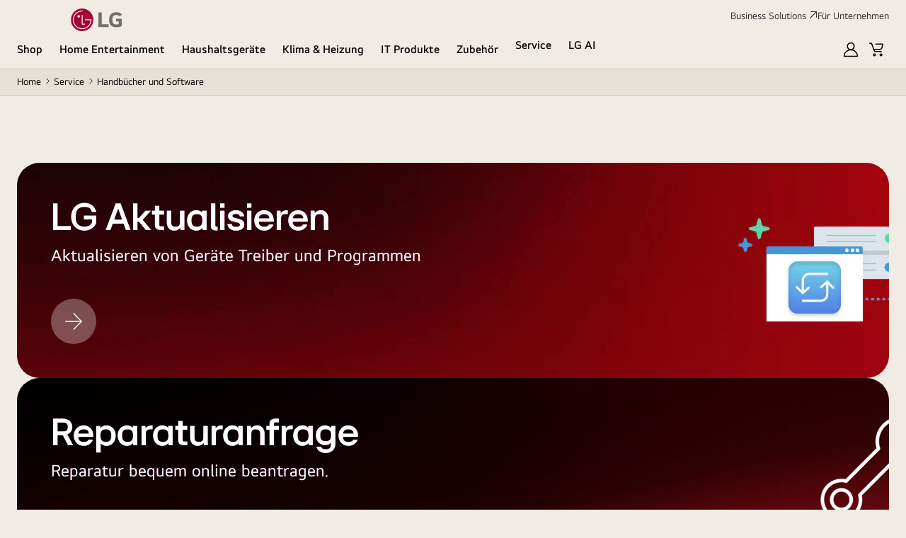

--- FILE ---
content_type: application/x-javascript
request_url: https://assets.adobedtm.com/322f63b58a72/f18bb211dc85/launch-4ea589368dcb.min.js
body_size: 103734
content:
// For license information, see `https://assets.adobedtm.com/322f63b58a72/f18bb211dc85/launch-4ea589368dcb.js`.
window._satellite=window._satellite||{},window._satellite.container={buildInfo:{minified:!0,buildDate:"2026-01-23T04:19:22Z",turbineBuildDate:"2024-08-22T17:32:44Z",turbineVersion:"28.0.0"},environment:{id:"ENbcdc0764f8c8407e827ddb94d8f01d1c",stage:"production"},dataElements:{"JV - ga4_dataset.product.spec_list.displayType.grade":{modulePath:"core/src/lib/dataElements/customCode.js",settings:{source:function(){return ga4_dataset.product.spec_list?.find((e=>"Display Type"===e.param))?.grade}}},"JV - ga4_dataset.product.spec_list.productType.grade":{modulePath:"core/src/lib/dataElements/customCode.js",settings:{source:function(){return ga4_dataset.product.spec_list?.find((e=>"Product Type"===e.param))?.grade}}},"[Personalization Coupon] SS - personalization_coupon_impression":{modulePath:"core/src/lib/dataElements/localStorage.js",settings:{name:"personalization_coupon_impression"}},"JV - ga4_dataset.page_info.page_purpose":{forceLowerCase:!0,cleanText:!0,modulePath:"core/src/lib/dataElements/javascriptVariable.js",settings:{path:"ga4_dataset.page_info.page_purpose"}},"CC - CF Handler":{modulePath:"core/src/lib/dataElements/customCode.js",settings:{source:function(){return function(e,t){const n=document.querySelector("."+e.name);try{const r=t[0].content[0].data[e.dataPath].item;if(!n||!r)return;_satellite.logger.log(e.name+" offer item:",r),e.columns.forEach((t=>{const o=n.querySelector(t.selector),a=r[t.name];if(t.required){if(!o||!a)return console.warn("Missing required DOM element or data for "+e.name+" offer:",t.name),void(n&&(n.hidden=!0));o[t.attribute]=a}else o&&(a?o[t.attribute]=a:o.hidden=!0)}))}catch(t){_satellite.logger.error("Error on cfHandlerDataElement for "+e.name,t)}}}}},"CC - selectShopCategory":{defaultValue:"no",modulePath:"core/src/lib/dataElements/customCode.js",settings:{source:function(){_satellite.getVar("JV - ga4_dataset.product.category3");var e=sessionStorage.getItem("selectShopCategory");return null==e?"no":e}}},"CC - Check b2c":{modulePath:"core/src/lib/dataElements/customCode.js",settings:{source:function(){return 0===ga4_dataset.user?.uid?.length||"B2C"===ga4_dataset.user?.customer_group}}},"JV - ga4_dataset.product.spec_list.minPrice.grade":{modulePath:"core/src/lib/dataElements/customCode.js",settings:{source:function(){return ga4_dataset.product.spec_list?.find((e=>"MIN_PRICE"===e.param))?.grade}}},"JV - ga4_dataset.product.bundle_flag":{modulePath:"core/src/lib/dataElements/javascriptVariable.js",settings:{path:"ga4_dataset.product.bundle_flag"}},"Cookie - LGGP1_CartID":{modulePath:"core/src/lib/dataElements/cookie.js",settings:{name:"LGGP1_CartID"}},"Const - sku check in Cart PD0002":{modulePath:"core/src/lib/dataElements/constant.js",settings:{value:"OLED55C47LA,55LX1T6LA,55NANO82T6B,55QNED85T6C,55UT73006LA,55UT80006LA,55NANO81T6A,55QNED87T6B,55QNED80T6A,OLED55C43LA,OLED55G49LS,OLED55G48LW,55QNED86T6A,OLED55B4ELA,OLED77C47LA,OLED77C43LA,OLED77G29LA,OLED77B4ELA,OLED77B42LA,OLED77B49LA,OLED77G48LW,OLED65C47LA,OLED65B4ELA,OLED65G48LW,OLED65C43LA,65QNED86T6A,OLED65B49LA,OLED65G49LS,OLED65M49LA,65NANO82T6B,65QNED85T6C,65QNED87T6B,65QNED80T6A,65NANO81T6A,75NANO82T6B,75NANO81T6A,75QNED86T6A,75QNED87T6B,75UT80006LA,OLED48C47LA,27ART10AKPL,OLED48C43LA,86NANO81T6A,OLED48B49LA,OLED83B49LA,OLED42C47LA,OLED83C31LA,OLED83C47LA,86QNED85T6C,OLED83G48LW,OLED55B49LA,OLED65B42LA,OLED55B42LA,OLED83G39LA,OLED77G39LA,OLED65G39LA,OLED55G39LA,OLED77C31LA,OLED65C31LA,OLED55C31LA,OLED48C31LA,OLED42C31LA,OLED83C37LA,OLED77C37LA,OLED65C37LA,OLED55C37LA,OLED48C37LA,OLED42C37LA,OLED77B39LA,OLED65B39LA,OLED55B39LA,OLED65G29LA,OLED55G29LA,50QNED87T6B,50QNED86T6A,75QNED85T6C,86QNED80T6A,75QNED80T6A,50QNED80T6A,43QNED80T6A,86QNED816RE,75QNED816RE,65QNED816RE,55QNED816RE,50QNED816RE,50NANO82T6B,43NANO82T6B,50NANO81T6A,43NANO81T6A,86UT81006LA,65UT80006LA,50UT80006LA,43UT80006LA,65UT73006LA,50UT73006LA,43UT73006LA"}},"JV - ga4_dataset.product.spec_list.washingCapacity.grade":{modulePath:"core/src/lib/dataElements/customCode.js",settings:{source:function(){return ga4_dataset.product.spec_list?.find((e=>"Washing Capacity"===e.param))?.grade}}},"JV - ga4_dataset.product.spec_list.series.score":{modulePath:"core/src/lib/dataElements/customCode.js",settings:{source:function(){return ga4_dataset.product.spec_list?.find((e=>"Series"===e.param))?.score}}},"DL - product_list":{modulePath:"adobegoogledatalayer/src/lib/dataElements/gtmDlPropertyKey.js",settings:{value:"product_list",isReturnOnlyEventProps:!1}},"JV - ga4_dataset.product.spec_list.totalCapacity.grade":{modulePath:"core/src/lib/dataElements/customCode.js",settings:{source:function(){return ga4_dataset.product.spec_list?.find((e=>"Total Capacity"===e.param))?.grade}}},"Cookie - at_plplistclick":{modulePath:"core/src/lib/dataElements/cookie.js",settings:{name:"at_plplistclick"}},"JV - ga4_dataset.product.spec_list.minPrice.score":{modulePath:"core/src/lib/dataElements/customCode.js",settings:{source:function(){return ga4_dataset.product.spec_list?.find((e=>"MIN_PRICE"===e.param))?.score}}},"JV - ga4_dataset.product.model_type":{forceLowerCase:!0,cleanText:!0,modulePath:"core/src/lib/dataElements/javascriptVariable.js",settings:{path:"ga4_dataset.product.model_type"}},"CC - Total Price for Transaction":{cleanText:!0,modulePath:"core/src/lib/dataElements/customCode.js",settings:{source:function(){var e=_satellite.getVar("DL - items"),t=0;if(e.length>0)for(var n=0;n<e.length;n++)t+=data.item[n].price;return t}}},"CC - PN0001 trigger page":{forceLowerCase:!0,modulePath:"core/src/lib/dataElements/customCode.js",settings:{source:function(){var e=ga4_dataset.page_info.page_purpose,t=window.location.href,n=/pbp|support/.test(e),r=/\/support/.test(t);return n||r}}},"JV - ga4_dataset.product.category4":{forceLowerCase:!0,cleanText:!0,modulePath:"core/src/lib/dataElements/javascriptVariable.js",settings:{path:"ga4_dataset.product.category4"}},"JV - ga4_dataset.product.spec_list.dryingCapacity.score":{modulePath:"core/src/lib/dataElements/customCode.js",settings:{source:function(){return ga4_dataset.product.spec_list?.find((e=>"Drying Capacity"===e.param))?.score}}},"JV - ga4_dataset.page_info.currency_code":{forceLowerCase:!0,cleanText:!0,modulePath:"core/src/lib/dataElements/javascriptVariable.js",settings:{path:"ga4_dataset.page_info.currency_code"}},"Click Element":{modulePath:"adobegoogledatalayer/src/lib/dataElements/gtmDlPropertyKey.js",settings:{value:"gtm.element",isReturnOnlyEventProps:!1}},"CC - skuViewBehavior":{modulePath:"core/src/lib/dataElements/customCode.js",settings:{source:function(){try{const e=localStorage.getItem("PDPDetails"),t=localStorage.getItem("PBPDetails"),n={},r=e=>{e&&Array.isArray(e)&&e.forEach((function(e){e.sku&&0!==e.sku.length&&(n[e.sku]?n[e.sku].visits+=e.visits||0:n[e.sku]={...e})}))};e&&r(JSON.parse(e).products),t&&r(JSON.parse(t).products);const o=Object.values(n);if(0===o.length)return;const a=[];return o.some((function(e){return e.visits>=2}))&&a.push("same_sku_2_plus"),o.length>=3&&a.push("diff_sku_3_plus"),a.length>0?a.join(", "):void 0}catch(e){return void _satellite.logger.error("Error processing PBP/PDP Details from localStorage:",e)}}}},"JV - ga4_dataset.product.model_year":{forceLowerCase:!0,cleanText:!0,modulePath:"core/src/lib/dataElements/javascriptVariable.js",settings:{path:"ga4_dataset.product.model_year"}},"JV - ga4_dataset.shop.cartCnt":{forceLowerCase:!0,cleanText:!0,modulePath:"core/src/lib/dataElements/javascriptVariable.js",settings:{path:"ga4_dataset.shop.cartCnt"}},"JV - ga4_dataset.product.spec_list.productTypeModel.score":{modulePath:"core/src/lib/dataElements/customCode.js",settings:{source:function(){return ga4_dataset.product.spec_list?.find((e=>"Product Type & Model Name"===e.param))?.score}}},"DL - sku":{modulePath:"adobegoogledatalayer/src/lib/dataElements/gtmDlPropertyKey.js",settings:{value:"sku",isReturnOnlyEventProps:!1}},"JV - ga4_dataset.product.spec_list.series.grade":{modulePath:"core/src/lib/dataElements/customCode.js",settings:{source:function(){return ga4_dataset.product.spec_list?.find((e=>"Series"===e.param))?.grade}}},"DL - at_activityName":{modulePath:"adobegoogledatalayer/src/lib/dataElements/gtmDlPropertyKey.js",settings:{value:"at_activityName",isReturnOnlyEventProps:!1}},"JV - ga4_dataset.product.category2":{forceLowerCase:!0,cleanText:!0,modulePath:"core/src/lib/dataElements/javascriptVariable.js",settings:{path:"ga4_dataset.product.category2"}},"DL - at_parameterName":{modulePath:"adobegoogledatalayer/src/lib/dataElements/gtmDlPropertyKey.js",settings:{value:"at_parameterName",isReturnOnlyEventProps:!1}},"JV - ga4_dataset.product.spec_list.resolution.score":{modulePath:"core/src/lib/dataElements/customCode.js",settings:{source:function(){return ga4_dataset.product.spec_list?.find((e=>"Resolution"===e.param))?.score}}},"CC - Country Code":{modulePath:"core/src/lib/dataElements/customCode.js",settings:{source:function(){var e=window.location.pathname;if(/^\/de/.test(e))return"de"}}},"CC - Alert Popup":{modulePath:"core/src/lib/dataElements/customCode.js",settings:{source:function(){return!(document.getElementById("secretCoupon")&&document.getElementById("secretCoupon").classList.contains("active"))}}},"DL - items":{cleanText:!0,modulePath:"adobegoogledatalayer/src/lib/dataElements/gtmDlPropertyKey.js",settings:{value:"items",isReturnOnlyEventProps:!0}},"CC - Earliest Coupon Remaining Days":{defaultValue:"no dates",modulePath:"core/src/lib/dataElements/customCode.js",settings:{source:function(){try{var e=sessionStorage.getItem("coupons");function t(e){var t=new Date,n=-t.getTimezoneOffset(),r=Math.floor(n/60),o=n%60,a=(r>=0?"+":"-")+String(Math.abs(r)).padStart(2,"0")+":"+String(Math.abs(o)).padStart(2,"0"),i=new Date(e+"T00:00:00"+a)-t;return Math.ceil(i/864e5)}if(null==e)return"no dates";"string"==typeof e&&(e=JSON.parse(e));for(var n=e[0],r=1;r<e.length;r++)new Date(n.expireDate_to)>new Date(e[r].expireDate_to)&&(n=e[r]);var o=t(n.expireDate_to);return o<31?o:"no dates"}catch(a){return console.error("An error occurred:",a),"no dates"}}}},"JV - ga4_dataset.product.spec_list.aspectRatio.grade":{modulePath:"core/src/lib/dataElements/customCode.js",settings:{source:function(){return ga4_dataset.product.spec_list?.find((e=>"Aspect Ratio"===e.param))?.grade}}},"JV - ga4_dataset.product.spec_list.energyEfficiency.grade":{modulePath:"core/src/lib/dataElements/customCode.js",settings:{source:function(){return ga4_dataset.product.spec_list?.find((e=>"Energy Efficiency"===e.param))?.grade}}},"CC - Cart Count Number":{defaultValue:"",modulePath:"core/src/lib/dataElements/customCode.js",settings:{source:function(){if(window.sessionStorage.getItem("LGGP1_CartCnt")){var e=JSON.parse(window.sessionStorage.getItem("LGGP1_CartCnt"));return e?.data?.cart.total_quantity>0?e.data.cart.total_quantity:0}return 0}}},"JV - ga4_dataset.product.spec_list.depth.score":{modulePath:"core/src/lib/dataElements/customCode.js",settings:{source:function(){return ga4_dataset.product.spec_list?.find((e=>"Depth"===e.param))?.score}}},"CC - skuList":{modulePath:"core/src/lib/dataElements/customCode.js",settings:{source:function(){var e=void 0,t=document.querySelectorAll("[at_activityname] .PD0002__render .cmp-carousel__content [data-cmp-hook-carousel=item] .c-product-item__sku");return t.length>0&&(e=Array.from(t).map((function(e){return e.innerText})).join(",")),e}}},"CC - Optanon Identity":{forceLowerCase:!0,cleanText:!0,modulePath:"core/src/lib/dataElements/customCode.js",settings:{source:function(){var e=new Object,t=_satellite.getVar("Cookie - OptanonConsent");return null==t?(e.ecid=!1,e.aa=!1,e.target=!1,e.aam=!1):t.includes("C0003:1")&&t.includes("C0004:1")?(e.ecid=!0,e.aa=!0,e.target=!0,e.aam=!0):(e.ecid=!1,e.aa=!1,e.target=!1,e.aam=!1),console.log(e),e}}},"JV - ga4_dataset.product.category3":{forceLowerCase:!0,cleanText:!0,modulePath:"core/src/lib/dataElements/javascriptVariable.js",settings:{path:"ga4_dataset.product.category3"}},"JV - ga4_dataset.product.stock_status":{forceLowerCase:!0,cleanText:!0,modulePath:"core/src/lib/dataElements/javascriptVariable.js",settings:{path:"ga4_dataset.product.stock_status"}},"[Personalization Coupon]  CC - Signup Verifymail":{modulePath:"core/src/lib/dataElements/customCode.js",settings:{source:function(){return document.referrer.includes("/signup/verifymail")}}},"JV - ga4_dataset.product.spec_list.productType.score":{modulePath:"core/src/lib/dataElements/customCode.js",settings:{source:function(){return ga4_dataset.product.spec_list?.find((e=>"Product Type"===e.param))?.score}}},"CC - items array in checkout":{modulePath:"core/src/lib/dataElements/customCode.js",settings:{source:function(){var e;if(window.location.pathname.includes("/cart")){var t=document.querySelectorAll(".buy-cart-list .buy-cart-list__item");e=Array.from(t).map((e=>e.querySelector("input").value))}else if(window.location.pathname.includes("/checkout")||window.location.pathname.includes("/guest-checkout")){var n,r;if(document.querySelectorAll(".font-semibold").forEach((e=>{e.textContent.includes("Kosten der Lieferung")?n=e:e.textContent.includes("Servicebetrag")&&(r=e)})),!n||!r)return console.error("Could not find elements with 'Kosten der Lieferung' or 'Servicebetrag'"),0;for(var o=[],a=n.nextSibling;a&&a!==r;)o.push(a.querySelector(".cmp-name").textContent),a=a.nextSibling;e=o}return e}}},"JV - ga4_dataset.product.msrp":{forceLowerCase:!0,cleanText:!0,modulePath:"core/src/lib/dataElements/javascriptVariable.js",settings:{path:"ga4_dataset.product.msrp"}},"JV - ga4_dataset.product.spec_list.homeCinema.grade":{modulePath:"core/src/lib/dataElements/customCode.js",settings:{source:function(){return ga4_dataset.product.spec_list?.find((e=>"Home Cinema"===e.param))?.grade}}},"JV - ga4_dataset.product.spec_list.iceWaterSystem.score":{modulePath:"core/src/lib/dataElements/customCode.js",settings:{source:function(){return ga4_dataset.product.spec_list?.find((e=>"Ice & Water System"===e.param))?.score}}},"JV - ga4_dataset.product.spec_list.screenSize.score":{modulePath:"core/src/lib/dataElements/customCode.js",settings:{source:function(){return ga4_dataset.product.spec_list?.find((e=>"Screen Size"===e.param))?.score}}},"DL - gtm.newUrl":{modulePath:"adobegoogledatalayer/src/lib/dataElements/gtmDlPropertyKey.js",settings:{value:"gtm.newUrl",isReturnOnlyEventProps:!1}},"JV - ga4_dataset.product.spec_list.releaseYear.grade":{modulePath:"core/src/lib/dataElements/customCode.js",settings:{source:function(){return ga4_dataset.product.spec_list?.find((e=>"Release Year"===e.param))?.grade}}},"CC - Device Type":{modulePath:"core/src/lib/dataElements/customCode.js",settings:{source:function(){function e(){return/Android|webOS|iPhone|iPad|iPod|BlackBerry|IEMobile|Opera Mini/i.test(navigator.userAgent)?"Mobile":"Desktop"}return e()}}},"JV - ga4_dataset.page_info.page_type":{forceLowerCase:!0,cleanText:!0,modulePath:"core/src/lib/dataElements/javascriptVariable.js",settings:{path:"ga4_dataset.page_info.page_type"}},"JV - ga4_dataset.product.spec_list.category.grade":{modulePath:"core/src/lib/dataElements/customCode.js",settings:{source:function(){return ga4_dataset.product.spec_list?.find((e=>"Category"===e.param))?.grade}}},"JV - ga4_dataset.page_info.page_depth":{forceLowerCase:!0,cleanText:!0,modulePath:"core/src/lib/dataElements/javascriptVariable.js",settings:{path:"ga4_dataset.page_info.page_depth"}},"CC - personalizedMessage":{modulePath:"core/src/lib/dataElements/customCode.js",settings:{source:function(){var e=document.querySelector("[personalized-message*='y']");if(null==e||null==e)return!0}}},"CC - categoryForPN0004":{modulePath:"core/src/lib/dataElements/customCode.js",settings:{source:function(){return window.ga4_dataset&&ga4_dataset.product?"Residential Air Conditioner"===ga4_dataset.product.category2?ga4_dataset.product.category2:ga4_dataset.product.category3:""}}},"CC - cart_ids":{cleanText:!0,modulePath:"core/src/lib/dataElements/customCode.js",settings:{source:function(){var e=_satellite.getVar("JV - ga4_dataset.shop.cart_exist"),t=_satellite.getVar("JV - ga4_dataset.shop.cart_product"),n=_satellite.getVar("JV - ga4_dataset.shop.cartCnt"),r=_satellite.getVar("JV - ga4_dataset.page_info.page_purpose"),o="";if("y"==e&&"cart"==r){for(i=0;i<n;i++)o=0==i?t[i].sku:o+", "+t[i].sku;return o}return""}}},"JV - graphQLObject.data.cart.total_segments[0].value":{modulePath:"core/src/lib/dataElements/javascriptVariable.js",settings:{path:"graphQLObject.data.cart.total_segments[0].value"}},"CC - first visit on moodup":{modulePath:"core/src/lib/dataElements/customCode.js",settings:{source:function(){const e=window.location.href,t=JSON.parse(localStorage.getItem("moodupVisitData"));if(!t||!t.pages)return"no_visit";const n=t.pages.find((t=>t.url===e));return n?1===n.visitCount:"no_visit"}}},"QSP - at_parameter":{defaultValue:"",forceLowerCase:!0,cleanText:!0,modulePath:"core/src/lib/dataElements/queryStringParameter.js",settings:{name:"at_parameter",caseInsensitive:!0}},"JV - ga4_dataset.product.spec_list.screenSize.grade":{modulePath:"core/src/lib/dataElements/customCode.js",settings:{source:function(){return ga4_dataset.product.spec_list?.find((e=>"Screen Size"===e.param))?.grade}}},"check free warranty":{defaultValue:"false",modulePath:"core/src/lib/dataElements/domAttribute.js",settings:{elementProperty:"value",elementSelector:"#buy-coupon-select > div > div > div.c-checkbox-item.buy-coupon-item > label.checked > input"}},"CC - PDP Promotion":{modulePath:"core/src/lib/dataElements/customCode.js",settings:{source:function(){if("pdp"==ga4_dataset.page_info.page_purpose&&null!=document.querySelector('button[href="#Promotions"]'))return"promotion contained"}}},"Cookie - OptanonConsent":{cleanText:!0,modulePath:"core/src/lib/dataElements/cookie.js",settings:{name:"OptanonConsent"}},"CC - Product Category":{defaultValue:"",forceLowerCase:!0,cleanText:!0,modulePath:"core/src/lib/dataElements/customCode.js",settings:{source:function(){var e=_satellite.getVar("JV - ga4_dataset.page_info.page_depth"),t=_satellite.getVar("JV - ga4_dataset.product.category3");if(e.includes("|")){var n=e.split("|");if(n.length>1&&t.length>1)return n[1]+","+t;if(n.length>1)return n[1]}}}},"JV - ga4_dataset.product.spec_list.releaseYear.score":{modulePath:"core/src/lib/dataElements/customCode.js",settings:{source:function(){return ga4_dataset.product.spec_list?.find((e=>"Release Year"===e.param))?.score}}},"DL - at_categoryAffinity":{modulePath:"adobegoogledatalayer/src/lib/dataElements/gtmDlPropertyKey.js",settings:{value:"at_categoryAffinity",isReturnOnlyEventProps:!1}},"CC - AT QA indicator":{modulePath:"core/src/lib/dataElements/customCode.js",settings:{source:function(){if(_satellite.environment.stage.includes("development"))return"qa"}}},"CC - show secret coupon":{modulePath:"core/src/lib/dataElements/customCode.js",settings:{source:function(){var e="",t="",n="",r=JSON.parse(window.localStorage.getItem("coupon_sku"))||[],o=window.location.pathname;/\/cart/.test(o)&&(e=document.querySelectorAll(".buy-cart-list .buy-cart-list__item .c-product-item")),/\/checkout/.test(o)&&(e=_satellite.getVar("CC - items array in checkout")),/\/guest-checkout/.test(o)&&(e=_satellite.getVar("CC - items array in checkout"));for(var a=0;a<e.length;a++)for(var i=0;i<r.length;i++){if(/\/cart/.test(o)&&(t=e[a].dataset.pimSku.split(".").slice(0,-1).join(".")),/\/checkout/.test(o)&&("de"===_satellite.getVar("CC - Country Code")&&(n="DE"),t=e[a].trim()+".EEDG."+n),/\/guest-checkout/.test(o)&&("de"===_satellite.getVar("CC - Country Code")&&(n="DE"),t=e[a].trim()+".EEDG."+n),r[i].includes(t))return window.sessionStorage.setItem("guest_check","y"),!0;window.sessionStorage.removeItem("guest_check")}}}},"JV - ga4_dataset.product.spec_list.performance.score":{modulePath:"core/src/lib/dataElements/customCode.js",settings:{source:function(){return ga4_dataset.product.spec_list?.find((e=>"Performance"===e.param))?.score}}},"CC - priceSensitiveCategories":{modulePath:"core/src/lib/dataElements/customCode.js",settings:{source:function(){const e={tvs:{operator:"<=",value:83},refrigerator:{operator:"<=",value:50},laundry:{operator:"<=",value:26},monitors:{operator:"<=",value:20}},t=[];var n=JSON.parse(localStorage.getItem("PN0004CategoryPrice"))||{};for(const r in n)if(n.hasOwnProperty(r)){const o=n[r],a=o.std_dev,i=e[r];if(i&&o.count>1){let e=!1;"<="===i.operator&&(e=a<=i.value),e&&t.push(r)}}return console.log("--- \ud45c\uc900\ud3b8\ucc28 \uc870\uac74 \ucda9\uc871 \uc5ec\ubd80 ---"),t.length>0?t.join(", "):""}}},"JV - ga4_dataset.product.spec_list.iceWaterSystem.grade":{modulePath:"core/src/lib/dataElements/customCode.js",settings:{source:function(){return ga4_dataset.product.spec_list?.find((e=>"Ice & Water System"===e.param))?.grade}}},"JV - ga4_dataset.shop.cart_exist":{forceLowerCase:!0,cleanText:!0,modulePath:"core/src/lib/dataElements/javascriptVariable.js",settings:{path:"ga4_dataset.shop.cart_exist"}},"JV - ga4_dataset.product.spec_list.dryingCapacity.grade":{modulePath:"core/src/lib/dataElements/customCode.js",settings:{source:function(){return ga4_dataset.product.spec_list?.find((e=>"Drying Capacity"===e.param))?.grade}}},"CC - Earliest Coupon Name":{defaultValue:"no coupons",modulePath:"core/src/lib/dataElements/customCode.js",settings:{source:function(){var e=sessionStorage.getItem("coupons");if(null==e)return"no coupons";"string"==typeof e&&(e=JSON.parse(e));for(var t=e[0],n=1;n<e.length;n++)new Date(t.expireDate_to)>new Date(e[n].expireDate_to)&&(t=e[n]);return t.name}}},"LS - Secret Coupon Used":{defaultValue:"n",modulePath:"core/src/lib/dataElements/localStorage.js",settings:{name:"coupon_used"}},"CC - user category":{defaultValue:"",cleanText:!0,modulePath:"core/src/lib/dataElements/customCode.js",settings:{source:function(){var e=document.querySelector(".PD0001 [data-pim-category3]"),t=_satellite.getVar("Page Info - Pathname").split("/")[2],n="",r=/(tvs-und-soundbars|tvs|lifestyle-tvs)/i,o=/(lautsprecher)/i,a=/(wireless-earbuds)/i,i=/(beamer)/i,s=/(video)/i,c=/(kuehlschraenke-gefrierschraenke)/i,u=/(waeschepflege)/i,l=/(weinkuehlschrank)/i,d=/(monitore)/i,f=/(notebooks|computer)/i,p=/(mikrowellen)/i,m=/(staubsauger)/i;return"plp"==_satellite.getVar("JV - ga4_dataset.page_info.page_purpose")||"lv1_category"==_satellite.getVar("JV - ga4_dataset.page_info.menu_type")?e?e.hasAttribute("data-pim-category3")&&(n=e.getAttribute("data-pim-category3").toLowerCase()):r.test(t)?n="tv":o.test(t)?n="speakers":a.test(t)?n="wireless earbuds":i.test(t)?n="projectors":s.test(t)?n="video":c.test(t)?n="refrigerator":u.test(t)?n="washer & dryer":l.test(t)?n="wine cellar":d.test(t)?n="monitor":f.test(t)?n="laptops":p.test(t)?n="cooking appliances":m.test(t)?n="vacuum cleaners":regex_he.test(t)&&(n="ha"):_satellite.getVar("JV - ga4_dataset.product.category3").length>0&&(n=_satellite.getVar("JV - ga4_dataset.product.category3")),n}}},"JV - ga4_dataset.product.sku":{cleanText:!0,modulePath:"core/src/lib/dataElements/javascriptVariable.js",settings:{path:"ga4_dataset.product.sku"}},"CC - selectShopScenario":{defaultValue:"no",modulePath:"core/src/lib/dataElements/customCode.js",settings:{source:function(){_satellite.getVar("JV - ga4_dataset.product.category3");var e=sessionStorage.getItem("selectShopCategory");return null==e?"no":e.split(",").length>=2?"yes":void 0}}},"JV - ga4_dataset.product.spec_list.resolution.grade":{modulePath:"core/src/lib/dataElements/customCode.js",settings:{source:function(){return ga4_dataset.product.spec_list?.find((e=>"Resolution"===e.param))?.grade}}},"CC - isLogin":{modulePath:"core/src/lib/dataElements/javascriptVariable.js",settings:{path:"window.ga4_dataset.user.uid.length"}},"JV - ga4_dataset.page_info.site_type":{forceLowerCase:!0,cleanText:!0,modulePath:"core/src/lib/dataElements/javascriptVariable.js",settings:{path:"ga4_dataset.page_info.site_type"}},"JV - ga4_dataset.user.uid":{forceLowerCase:!0,cleanText:!0,modulePath:"core/src/lib/dataElements/javascriptVariable.js",settings:{path:"ga4_dataset.user.uid"}},"SS - whereToBuyPBP":{defaultValue:"",modulePath:"core/src/lib/dataElements/sessionStorage.js",settings:{name:"whereToBuyPBP"}},"CC - Cart Model Name":{defaultValue:"no product",modulePath:"core/src/lib/dataElements/customCode.js",settings:{source:function(){var e=JSON.parse(sessionStorage.getItem("ga4_dataset.shop.cart"));if("y"==e?.cart_exist){var t=e?.cart_product[0]?.name;return t}return"no product"}}},"JV - ga4_dataset.page_info.menu_type":{forceLowerCase:!0,cleanText:!0,modulePath:"core/src/lib/dataElements/javascriptVariable.js",settings:{path:"ga4_dataset.page_info.menu_type"}},"JV - ga4_dataset.product.spec_list.gamingFeatures.score":{modulePath:"core/src/lib/dataElements/customCode.js",settings:{source:function(){return ga4_dataset.product.spec_list?.find((e=>"Gaming Features"===e.param))?.score}}},"JV - ga4_dataset.product.spec_list.performance.grade":{modulePath:"core/src/lib/dataElements/customCode.js",settings:{source:function(){return ga4_dataset.product.spec_list?.find((e=>"Performance"===e.param))?.grade}}},"JV - ga4_dataset.product.spec_list.displayType.score":{modulePath:"core/src/lib/dataElements/customCode.js",settings:{source:function(){return ga4_dataset.product.spec_list?.find((e=>"Display Type"===e.param))?.score}}},"CC - Optanon Functional Cookie":{forceLowerCase:!0,cleanText:!0,modulePath:"core/src/lib/dataElements/customCode.js",settings:{source:function(){var e=_satellite.getVar("Cookie - OptanonConsent");return null!=e&&!(!e.includes("C0003:1")||!e.includes("C0004:1"))}}},"JV - ga4_dataset.product.spec_list.washingCapacity.score":{modulePath:"core/src/lib/dataElements/customCode.js",settings:{source:function(){return ga4_dataset.product.spec_list?.find((e=>"Washing Capacity"===e.param))?.score}}},"JV - ga4_dataset.shop.cart_product":{forceLowerCase:!0,cleanText:!0,modulePath:"core/src/lib/dataElements/javascriptVariable.js",settings:{path:"ga4_dataset.shop.cart_product"}},"JV - ga4_dataset.product.flag":{forceLowerCase:!0,cleanText:!0,modulePath:"core/src/lib/dataElements/javascriptVariable.js",settings:{path:"ga4_dataset.product.flag"}},"JV - ga4_dataset.product.spec_list.capacity.score":{modulePath:"core/src/lib/dataElements/customCode.js",settings:{source:function(){return ga4_dataset.product.spec_list?.find((e=>"Capacity"===e.param))?.score}}},"LS - DE_Secret_Coupon_Alert_MoodUP":{modulePath:"core/src/lib/dataElements/customCode.js",settings:{source:function(){return JSON.parse(localStorage.getItem("DE_Secret_Coupon_Alert_MoodUP")).trigger}}},"CC - NPI_prenotice_page":{modulePath:"core/src/lib/dataElements/customCode.js",settings:{source:function(){if(window.location.pathname.includes("/promotions/preorder-ultragear")||window.location.pathname.includes("/monitore/gaming/32gs95ux-b"))return"y"}}},"JV - ga4_dataset.product.spec_list.aspectRatio.score":{modulePath:"core/src/lib/dataElements/customCode.js",settings:{source:function(){return ga4_dataset.product.spec_list?.find((e=>"Aspect Ratio"===e.param))?.score}}},"JV - ga4_dataset.product.price":{forceLowerCase:!0,cleanText:!0,modulePath:"core/src/lib/dataElements/javascriptVariable.js",settings:{path:"ga4_dataset.product.price"}},"CC - page_purpose":{modulePath:"core/src/lib/dataElements/javascriptVariable.js",settings:{path:"window.page_purpose"}},"JV - ga4_dataset.product.model_name":{forceLowerCase:!0,cleanText:!0,modulePath:"core/src/lib/dataElements/javascriptVariable.js",settings:{path:"ga4_dataset.product.model_name"}},"JV - ga4_dataset.product.spec_list.totalCapacity.score":{modulePath:"core/src/lib/dataElements/customCode.js",settings:{source:function(){return ga4_dataset.product.spec_list?.find((e=>"Total Capacity"===e.param))?.score}}},"JV - ga4_dataset.product.spec_list.gamingFeatures.grade":{modulePath:"core/src/lib/dataElements/customCode.js",settings:{source:function(){return ga4_dataset.product.spec_list?.find((e=>"Gaming Features"===e.param))?.grade}}},"JV - ga4_dataset.page_info.country_code":{forceLowerCase:!0,cleanText:!0,modulePath:"core/src/lib/dataElements/javascriptVariable.js",settings:{path:"ga4_dataset.page_info.country_code"}},"JV - ga4_dataset.product.total_score":{modulePath:"core/src/lib/dataElements/javascriptVariable.js",settings:{path:"ga4_dataset.product.total_score"}},"JV - ga4_dataset.product.spec_list.energyEfficiency.score":{modulePath:"core/src/lib/dataElements/customCode.js",settings:{source:function(){return ga4_dataset.product.spec_list?.find((e=>"Energy Efficiency"===e.param))?.score}}},"JV - ga4_dataset.product.spec_list.capacity.grade":{modulePath:"core/src/lib/dataElements/customCode.js",settings:{source:function(){return ga4_dataset.product.spec_list?.find((e=>"Capacity"===e.param))?.grade}}},"JV - ga4_dataset.product.spec_list.refreshRate.grade":{modulePath:"core/src/lib/dataElements/customCode.js",settings:{source:function(){return ga4_dataset.product.spec_list?.find((e=>"Refresh Rate"===e.param))?.grade}}},"Click Element ID":{modulePath:"adobegoogledatalayer/src/lib/dataElements/gtmDlPropertyKey.js",settings:{value:"gtm.elementId",isReturnOnlyEventProps:!1}},"CC - Original session":{modulePath:"core/src/lib/dataElements/customCode.js",settings:{source:function(){let e=!1;try{e="Original_session"===_satellite.at_offer_alert_MoodUP[0].content[0].experienceName}catch(e){_satellite.logger.debug("[fail] data element CC - PBP alert session")}return e}}},"CC - cartProductResult":{modulePath:"core/src/lib/dataElements/customCode.js",settings:{source:function(){try{var e=sessionStorage.getItem("LGGP1_CartCnt"),t=JSON.parse(e).data.cart.items.map((e=>e.product.sku)).join(",")}catch(e){console.error("\ub370\uc774\ud130 \ud30c\uc2f1 \uc911 \uc624\ub958\uac00 \ubc1c\uc0dd\ud588\uc2b5\ub2c8\ub2e4:",e),t=""}return t}}},"JV - ga4_dataset.user.coupon":{forceLowerCase:!0,cleanText:!0,modulePath:"core/src/lib/dataElements/javascriptVariable.js",settings:{path:"ga4_dataset.user.coupon"}},"JV - ga4_dataset.product.spec_list.depth.grade":{modulePath:"core/src/lib/dataElements/customCode.js",settings:{source:function(){return ga4_dataset.product.spec_list?.find((e=>"Depth"===e.param))?.grade}}},"JV - ga4_dataset.page_info.bu":{forceLowerCase:!0,cleanText:!0,modulePath:"core/src/lib/dataElements/javascriptVariable.js",settings:{path:"ga4_dataset.page_info.bu"}},"Page Info - Pathname":{modulePath:"core/src/lib/dataElements/pageInfo.js",settings:{attribute:"pathname"}},"Click URL":{modulePath:"adobegoogledatalayer/src/lib/dataElements/gtmDlPropertyKey.js",settings:{value:"gtm.elementUrl",isReturnOnlyEventProps:!1}},"SS - ga4_dataset.shop.cart":{modulePath:"core/src/lib/dataElements/sessionStorage.js",settings:{name:"ga4_dataset.shop.cart"}},"CC - mapped_category":{forceLowerCase:!0,cleanText:!0,modulePath:"core/src/lib/dataElements/customCode.js",settings:{source:function(){var e=_satellite.getVar("Page Info - Pathname").split("/")[2],t="",n=/(lautsprecher)/i,r=/(wireless-earbuds)/i,o=/(beamer)/i,a=/(video)/i,i=/(kuehlschraenke-gefrierschraenke)/i,s=/(waeschepflege)/i,c=/(weinkuehlschrank)/i,u=/(monitore)/i,l=/(notebooks)/i;return/(tvs-und-soundbars|tvs|lifestyle-tvs)/i.test(e)?t="tvs":n.test(e)?t="speakers":r.test(e)?t="wireless earbuds":o.test(e)?t="projectors":a.test(e)?t="video":i.test(e)?t="refrigerator":s.test(e)?t="laundry":c.test(e)?t="wine cellar":u.test(e)?t="monitors":l.test(e)&&(t="laptops"),console.log("mapped data element: "+t),t}}},"JV - ga4_dataset.product.spec_list.homeCinema.score":{modulePath:"core/src/lib/dataElements/customCode.js",settings:{source:function(){return ga4_dataset.product.spec_list?.find((e=>"Home Cinema"===e.param))?.score}}},"[personalization coupon] SS - landingPageVisitor":{modulePath:"core/src/lib/dataElements/sessionStorage.js",settings:{name:"landingPageVisitor"}},"[Personalization Coupon]  SS - infoAddedStatus":{modulePath:"core/src/lib/dataElements/sessionStorage.js",settings:{name:"infoAddedStatus"}},"DL - coupon":{cleanText:!0,modulePath:"adobegoogledatalayer/src/lib/dataElements/gtmDlPropertyKey.js",settings:{value:"coupon",isReturnOnlyEventProps:!0}},"JV - ga4_dataset.product.spec_list.productTypeModel.grade":{modulePath:"core/src/lib/dataElements/customCode.js",settings:{source:function(){return ga4_dataset.product.spec_list?.find((e=>"Product Type & Model Name"===e.param))?.grade}}},"JV - ga4_dataset.product.spec_list.device.score":{modulePath:"core/src/lib/dataElements/customCode.js",settings:{source:function(){return ga4_dataset.product.spec_list?.find((e=>"Device"===e.param))?.score}}},"CC - Popup_shown":{defaultValue:"no_code",modulePath:"core/src/lib/dataElements/javascriptVariable.js",settings:{path:"_satellite.at_offer_SecretCoupon_alert[0].content[0].audience"}},"Cookie - CUSTOMER_GROUP_NAME":{
modulePath:"core/src/lib/dataElements/cookie.js",settings:{name:"CUSTOMER_GROUP_NAME"}},"CC - MoodUP items checker":{modulePath:"core/src/lib/dataElements/customCode.js",settings:{source:function(){var e;if(window.location.pathname.includes("/cart")){var t=document.querySelectorAll(".buy-cart-list .buy-cart-list__item");e=Array.from(t).map((e=>e.querySelector("input").value))}else if(window.location.pathname.includes("/checkout")||window.location.pathname.includes("/guest-checkout")){var n,r;if(document.querySelectorAll(".font-semibold").forEach((e=>{e.textContent.includes("Kosten der Lieferung")?n=e:e.textContent.includes("Servicebetrag")&&(r=e)})),!n||!r)return console.error("Could not find elements with 'Kosten der Lieferung' or 'Servicebetrag'"),!1;for(var o=[],a=n.nextSibling;a&&a!==r;)o.push(a.querySelector(".cmp-name").textContent),a=a.nextSibling;e=o}return["GMV960NNME","GBG719MDNN","GMG960MBEE.","GSXV90BSDE","GMG960EVEE"].some((t=>e.some((e=>e.includes(t)))))}}},"DL - transaction_id":{cleanText:!0,modulePath:"adobegoogledatalayer/src/lib/dataElements/gtmDlPropertyKey.js",settings:{value:"transaction_id",isReturnOnlyEventProps:!0}},"CC - ST0061 Class Exists":{modulePath:"core/src/lib/dataElements/customCode.js",settings:{source:function(){return null!==document.querySelector(".ST0061")}}},"JA - ga4_dataset.user.uid.length":{defaultValue:"0",forceLowerCase:!0,cleanText:!0,modulePath:"core/src/lib/dataElements/javascriptVariable.js",settings:{path:"ga4_dataset.user.uid.length"}},"JV - ga4_dataset.product.spec_list.device.grade":{modulePath:"core/src/lib/dataElements/customCode.js",settings:{source:function(){return ga4_dataset.product.spec_list?.find((e=>"Device"===e.param))?.grade}}},"CC - Login Status":{defaultValue:"no",modulePath:"core/src/lib/dataElements/customCode.js",settings:{source:function(){var e=window.location.pathname;return ga4_dataset.user.uid.length>0||document.querySelector(".my-input__password")?.value?.length>0&&0==e.includes("guest-checkout")?"yes":"no"}}},"JV - ga4_dataset.product.spec_list.refreshRate.score":{modulePath:"core/src/lib/dataElements/customCode.js",settings:{source:function(){return ga4_dataset.product.spec_list?.find((e=>"Refresh Rate"===e.param))?.score}}},"DL - at_experienceName":{modulePath:"adobegoogledatalayer/src/lib/dataElements/gtmDlPropertyKey.js",settings:{value:"at_experienceName",isReturnOnlyEventProps:!1}},"LS - Secret Coupon Code":{modulePath:"core/src/lib/dataElements/localStorage.js",settings:{name:"coupon_code"}},"LS - coupon_code":{defaultValue:"no_coupon",modulePath:"core/src/lib/dataElements/localStorage.js",settings:{name:"coupon_code"}},"DL - gtm.oldUrl":{modulePath:"adobegoogledatalayer/src/lib/dataElements/gtmDlPropertyKey.js",settings:{value:"gtm.oldUrl",isReturnOnlyEventProps:!1}},"DL - at_marketingCloudId":{modulePath:"adobegoogledatalayer/src/lib/dataElements/gtmDlPropertyKey.js",settings:{value:"at_marketingCloudId",isReturnOnlyEventProps:!1}},"LS - SegMoodUP":{defaultValue:"N",modulePath:"core/src/lib/dataElements/localStorage.js",settings:{name:"SegMoodUP"}},"JV - ga4_dataset.product.spec_list.category.score":{modulePath:"core/src/lib/dataElements/customCode.js",settings:{source:function(){return ga4_dataset.product.spec_list?.find((e=>"Category"===e.param))?.score}}},"LS - md_coupon_code":{defaultValue:"no_coupon",modulePath:"core/src/lib/dataElements/localStorage.js",settings:{name:"md_coupon_code"}},"Cookie - AUTH_TOKEN":{defaultValue:"eyJraWQiOiIzIiwiYWxnIjoiSFMyNTYifQ.eyJ1aWQiOjU2Nzg0NTgsInV0eXBpZCI6MywiaWF0IjoxNjg0NzQ0Mjg5LCJleHAiOjE2ODQ3NDc4ODl9.YtusFlGymOdPaIjVdolqFTNrxOsxnQYfJDljnyd6kCM",storageDuration:"session",modulePath:"core/src/lib/dataElements/cookie.js",settings:{name:"AUTH_TOKEN"}},"CC - items count in cart, checkout":{modulePath:"core/src/lib/dataElements/customCode.js",settings:{source:function(){var e=0;if(window.location.pathname.includes("/cart")&&(e=document.querySelectorAll(".buy-cart-list .buy-cart-list__item").length),window.location.pathname.includes("/checkout")||window.location.pathname.includes("/guest-checkout")){var t,n;if(document.querySelectorAll(".font-semibold").forEach((e=>{e.textContent.includes("Kosten der Lieferung")?t=e:e.textContent.includes("Servicebetrag")&&(n=e)})),!t||!n)return console.error("Could not find elements with 'Kosten der Lieferung' or 'Servicebetrag'"),0;for(var r=[],o=t.nextSibling;o&&o!==n;)r.push(o.querySelector(".cmp-name")),o=o.nextSibling;e=r.length}return e}}}},extensions:{"ags055-time-spent-and-scroll-depth-combined-event":{displayName:"Time and Scroll Event",hostedLibFilesBaseUrl:"https://assets.adobedtm.com/extensions/EP8aa094323e3c4426bb141257fe809514/",modules:{}},core:{displayName:"Core",hostedLibFilesBaseUrl:"https://assets.adobedtm.com/extensions/EP1b7d885611af4410a124781998596ed6/",modules:{"core/src/lib/dataElements/customCode.js":{name:"custom-code",displayName:"Custom Code",script:function(e){"use strict";e.exports=function(e,t){return e.source(t)}}},"core/src/lib/dataElements/localStorage.js":{name:"local-storage",displayName:"Local Storage",script:function(e,t,n){"use strict";var r=n("@adobe/reactor-window");e.exports=function(e){try{return r.localStorage.getItem(e.name)}catch(e){return null}}}},"core/src/lib/dataElements/javascriptVariable.js":{name:"javascript-variable",displayName:"JavaScript Variable",script:function(e,t,n){"use strict";var r=n("../helpers/getObjectProperty.js");e.exports=function(e){return r(window,e.path)}}},"core/src/lib/dataElements/cookie.js":{name:"cookie",displayName:"Cookie",script:function(e,t,n){"use strict";var r=n("@adobe/reactor-cookie");e.exports=function(e){return r.get(e.name)}}},"core/src/lib/dataElements/constant.js":{name:"constant",displayName:"Constant",script:function(e){"use strict";e.exports=function(e){return e.value}}},"core/src/lib/dataElements/queryStringParameter.js":{name:"query-string-parameter",displayName:"Query String Parameter",script:function(e,t,n){"use strict";var r=n("@adobe/reactor-window"),o=n("@adobe/reactor-query-string");e.exports=function(e){var t=o.parse(r.location.search);if(!e.caseInsensitive)return t[e.name];for(var n=e.name.toLowerCase(),a=Object.keys(t),i=0;i<a.length;i++){var s=a[i];if(s.toLowerCase()===n)return t[s]}}}},"core/src/lib/dataElements/domAttribute.js":{name:"dom-attribute",displayName:"DOM Attribute",script:function(e){"use strict";e.exports=function(e){var t=document.querySelector(e.elementSelector);if(t){var n=e.elementProperty;return"text"===n?t.innerText||t.textContent:n in t?t[n]:t.getAttribute?t.getAttribute(n):void 0}}}},"core/src/lib/dataElements/sessionStorage.js":{name:"session-storage",displayName:"Session Storage",script:function(e,t,n){"use strict";var r=n("@adobe/reactor-window");e.exports=function(e){try{return r.sessionStorage.getItem(e.name)}catch(e){return null}}}},"core/src/lib/dataElements/pageInfo.js":{name:"page-info",displayName:"Page Info",script:function(e,t,n){"use strict";var r=n("@adobe/reactor-document");e.exports=function(e){switch(e.attribute){case"url":return r.location.href;case"hostname":return r.location.hostname;case"pathname":return r.location.pathname;case"protocol":return r.location.protocol;case"referrer":return r.referrer;case"title":return r.title}}}},"core/src/lib/actions/customCode.js":{name:"custom-code",displayName:"Custom Code",script:function(e,t,n,r){"use strict";var o,a,i,s,c=n("@adobe/reactor-document"),u=n("@adobe/reactor-promise"),l=n("./helpers/decorateCode"),d=n("./helpers/loadCodeSequentially"),f=n("../../../node_modules/postscribe/dist/postscribe"),p=n("./helpers/unescapeHtmlCode"),m=n("../helpers/findPageScript").getTurbine,g=(a=function(e){f(c.body,e,{beforeWriteToken:function(e){var t=e.tagName&&e.tagName.toLowerCase();return o&&"script"===t&&(e.attrs.nonce=o),"script"!==t&&"style"!==t||(Object.keys(e.attrs||{}).forEach((function(t){e.attrs[t]=p(e.attrs[t])})),e.src&&(e.src=p(e.src))),e},error:function(e){r.logger.error(e.msg)}})},i=[],s=function(){if(c.body)for(;i.length;)a(i.shift());else setTimeout(s,20)},function(e){i.push(e),s()}),h=function(){if(c.currentScript)return c.currentScript.async;var e=m();return!e||e.async}();e.exports=function(e,t){var n;o=r.getExtensionSettings().cspNonce;var a={settings:e,event:t},i=a.settings.source;if(i)return a.settings.isExternal?d(i).then((function(e){return e?(n=l(a,e),g(n.code),n.promise):u.resolve()})):(n=l(a,i),h||"loading"!==c.readyState?g(n.code):c.write&&!1===r.propertySettings.ruleComponentSequencingEnabled?c.write(n.code):g(n.code),n.promise)}}},"core/src/lib/conditions/pathAndQuerystring.js":{name:"path-and-querystring",displayName:"Path And Query String",script:function(e,t,n){"use strict";var r=n("@adobe/reactor-document"),o=n("../helpers/textMatch");e.exports=function(e){var t=r.location.pathname+r.location.search;return e.paths.some((function(e){var n=e.valueIsRegex?new RegExp(e.value,"i"):e.value;return o(t,n)}))}}},"core/src/lib/conditions/customCode.js":{name:"custom-code",displayName:"Custom Code",script:function(e){"use strict";e.exports=function(e,t){return e.source.call(t.element,t,t.target)}}},"core/src/lib/events/pageBottom.js":{name:"page-bottom",displayName:"Page Bottom",script:function(e,t,n){"use strict";var r=n("./helpers/pageLifecycleEvents");e.exports=function(e,t){r.registerPageBottomTrigger(t)}}},"core/src/lib/conditions/valueComparison.js":{name:"value-comparison",displayName:"Value Comparison",script:function(e,t,n){"use strict";var r=n("../helpers/stringAndNumberUtils").isString,o=n("../helpers/stringAndNumberUtils").isNumber,a=n("../helpers/stringAndNumberUtils").castToStringIfNumber,i=n("../helpers/stringAndNumberUtils").castToNumberIfString,s=function(e,t){return t&&r(e)?e.toLowerCase():e},c=function(e){return function(t,n,o){return t=a(t),n=a(n),r(t)&&r(n)&&e(t,n,o)}},u=function(e){return function(t,n){return t=i(t),n=i(n),o(t)&&o(n)&&e(t,n)}},l=function(e){return function(t,n,r){return e(s(t,r),s(n,r))}},d={equals:l((function(e,t){return e==t})),doesNotEqual:function(){return!d.equals.apply(null,arguments)},contains:c(l((function(e,t){return-1!==e.indexOf(t)}))),doesNotContain:function(){return!d.contains.apply(null,arguments)},startsWith:c(l((function(e,t){return 0===e.indexOf(t)}))),doesNotStartWith:function(){return!d.startsWith.apply(null,arguments)},endsWith:c(l((function(e,t){return e.substring(e.length-t.length,e.length)===t}))),doesNotEndWith:function(){return!d.endsWith.apply(null,arguments)},matchesRegex:c((function(e,t,n){return new RegExp(t,n?"i":"").test(e)})),doesNotMatchRegex:function(){return!d.matchesRegex.apply(null,arguments)},lessThan:u((function(e,t){return e<t})),lessThanOrEqual:u((function(e,t){return e<=t})),greaterThan:u((function(e,t){return e>t})),greaterThanOrEqual:u((function(e,t){return e>=t})),isTrue:function(e){return!0===e},isTruthy:function(e){return Boolean(e)},isFalse:function(e){return!1===e},isFalsy:function(e){return!e}};e.exports=function(e){return d[e.comparison.operator](e.leftOperand,e.rightOperand,Boolean(e.comparison.caseInsensitive))}}},"core/src/lib/events/click.js":{name:"click",displayName:"Click",script:function(e,t,n){"use strict";var r=n("@adobe/reactor-window"),o=n("./helpers/createBubbly")(),a=new(n("./helpers/weakMap")),i=2,s=n("../helpers/stringAndNumberUtils").castToNumberIfString,c=function(e){if(!e.ctrlKey&&!e.metaKey&&e.button!==i)for(var t=e.target;t;){var n=t.tagName;if(n&&"a"===n.toLowerCase()){var o=t.getAttribute("href"),a=t.getAttribute("target");return o&&(!a||"_self"===a||"_top"===a&&r.top===r||a===r.name)?t:void 0}t=t.parentNode}};document.addEventListener("click",o.evaluateEvent,!0),e.exports=function(e,t){o.addListener(e,(function(n){var o=n.nativeEvent;if(!o.s_fe){var i=s(e.anchorDelay);if(i&&!a.has(o)){var u=c(o);u&&(o.preventDefault(),setTimeout((function(){r.location=u.href}),i)),a.set(o,!0)}t(n)}}))},e.exports.__reset=o.__reset}},"core/src/lib/actions/directCall.js":{name:"direct-call",displayName:"Trigger Direct Call",script:function(e,t,n){"use strict";var r=n("@adobe/reactor-window");e.exports=function(e){if(e&&e.identifier){var t=e.detail;if(t&&Array.isArray(t.eventObjectEntries)&&t.eventObjectEntries.length){var n={};t.eventObjectEntries.forEach((function(e){n[e.key]=e.value})),r._satellite.track(e.identifier,n)}else r._satellite.track(e.identifier)}}}},"core/src/lib/events/domReady.js":{name:"dom-ready",displayName:"DOM Ready",script:function(e,t,n){"use strict";var r=n("./helpers/pageLifecycleEvents");e.exports=function(e,t){r.registerDomReadyTrigger(t)}}},"core/src/lib/events/windowLoaded.js":{name:"window-loaded",displayName:"Window Loaded",script:function(e,t,n){"use strict";var r=n("./helpers/pageLifecycleEvents");e.exports=function(e,t){r.registerWindowLoadedTrigger(t)}}},"core/src/lib/conditions/path.js":{name:"path",displayName:"Path Without Query String",script:function(e,t,n){"use strict";var r=n("@adobe/reactor-document"),o=n("../helpers/textMatch");e.exports=function(e){var t=r.location.pathname;return e.paths.some((function(e){var n=e.valueIsRegex?new RegExp(e.value,"i"):e.value;return o(t,n)}))}}},"core/src/lib/events/libraryLoaded.js":{name:"library-loaded",displayName:"Library Loaded (Page Top)",script:function(e,t,n){"use strict";var r=n("./helpers/pageLifecycleEvents");e.exports=function(e,t){r.registerLibraryLoadedTrigger(t)}}},"core/src/lib/conditions/maxFrequency.js":{name:"max-frequency",displayName:"Max Frequency",script:function(e,t,n){"use strict";var r=n("../helpers/visitorTracking"),o=n("../helpers/getNamespacedStorage")("localStorage","maxFrequency"),a={second:1e3,minute:6e4,hour:36e5,day:864e5,week:6048e5,month:26784e5};e.exports=function(e,t){var n=t.$rule.id+"."+e.unit;switch(e.unit){case"pageView":var i=r.getLifetimePageViewCount();if(i-Number(o.getItem(n)||0)>=e.count)return o.setItem(n,i),!0;break;case"session":var s=r.getSessionCount();if(s-Number(o.getItem(n)||0)>=e.count)return o.setItem(n,s),!0;break;case"visitor":if(!o.getItem(n))return o.setItem(n,"true"),!0;break;case"second":case"minute":case"hour":case"day":case"week":case"month":var c=(new Date).getTime();if(Number(o.getItem(n)||0)<=c-e.count*a[e.unit])return o.setItem(n,c),!0}return!1}}},"core/src/lib/events/directCall.js":{name:"direct-call",displayName:"Direct Call",script:function(e,t,n,r){"use strict";var o={};window._satellite=window._satellite||{},window._satellite.track=function(e,t){e=e.trim();var n=o[e];if(n){var a={identifier:e,detail:t};n.forEach((function(e){e(a)}));var i=['Rules using the direct call event type with identifier "'+e+'" have been triggered'+(t?" with additional detail:":".")];t&&i.push(t),r.logger.log.apply(r.logger,i)}else r.logger.log('"'+e+'" does not match any direct call identifiers.')},e.exports=function(e,t){var n=o[e.identifier];n||(n=o[e.identifier]=[]),n.push(t)}}},"core/src/lib/events/historyChange.js":{name:"history-change",displayName:"History Change",script:function(e,t,n){"use strict";var r=n("./helpers/debounce"),o=n("./helpers/once"),a=window.history,i=window.location.href,s=[],c=function(e,t,n){var r=e[t];e[t]=function(){var t=r.apply(e,arguments);return n.apply(null,arguments),t}},u=r((function(){var e=window.location.href;i!==e&&(s.forEach((function(e){e()})),i=e)}),0),l=o((function(){a&&(a.pushState&&c(a,"pushState",u),a.replaceState&&c(a,"replaceState",u)),window.addEventListener("popstate",u),window.addEventListener("hashchange",u)}));e.exports=function(e,t){l(),s.push(t)}}},"core/src/lib/events/entersViewport.js":{name:"enters-viewport",displayName:"Enters Viewport",script:function(e,t,n){"use strict";var r,o=n("@adobe/reactor-document"),a=n("@adobe/reactor-window"),i=n("./helpers/weakMap"),s=n("./helpers/enableWeakMapDefaultValue"),c=n("./helpers/matchesSelector"),u=n("./helpers/matchesProperties"),l=n("../helpers/stringAndNumberUtils").castToNumberIfString,d=n("../helpers/intersectionObserverIntervals"),f={FIRST_ENTRY:"firstEntry",EVERY_ENTRY:"everyEntry"},p=s(new i,(function(){return{timeoutIds:[],completedListeners:[],inViewport:!1}})),m={},g=function(e){var t=p.get(e);t.inViewport||(t.inViewport=!0,Object.keys(m).forEach((function(n){c(e,n)&&m[n].forEach((function(n){if(u(e,n.settings.elementProperties)&&-1===t.completedListeners.indexOf(n)){var r=function(){(n.settings.frequency||f.FIRST_ENTRY)===f.FIRST_ENTRY&&t.completedListeners.push(n),n.trigger({element:e,target:e,delay:n.settings.delay})};if(n.settings.delay){var o=a.setTimeout((function(){Boolean(p.get(e).inViewport)&&r()}),n.settings.delay);t.timeoutIds.push(o)}else r()}}))})))},h=function(e){var t=p.get(e);t.inViewport=!1,t.timeoutIds.length&&(t.timeoutIds.forEach(clearTimeout),t.timeoutIds=[])},b=[],v=new IntersectionObserver((function(e){e.forEach((function(e){e.isIntersecting?g(e.target):h(e.target)}))}),{root:null,rootMargin:"0px"}),y=function(e){e&&o.querySelectorAll(e).forEach((function(e){v.observe(e)}))};r=function(){y(b.join(",")),b=[];var e=a.setInterval((function(){y(Object.keys(m).join(","))}),d.standard.pageElementsRefresh);a.addEventListener("beforeunload",(function(){v.disconnect(),a.clearInterval(e)}),!1)},"loading"!==o.readyState?r():o.addEventListener("DOMContentLoaded",r),e.exports=function(e,t){if(e.elementSelector){var n=m[e.elementSelector],r=Boolean(!n);r&&(n=m[e.elementSelector]=[]),e.delay=l(e.delay),n.push({settings:e,trigger:t}),"loading"===o.readyState?b.push(e.elementSelector):r&&y(e.elementSelector)}}}},"core/src/lib/events/elementExists.js":{name:"element-exists",displayName:"Element Exists",script:function(e,t,n){"use strict";var r=3e3,o=new(n("./helpers/weakMap")),a=n("./helpers/matchesProperties"),i={};setInterval((function(){Object.keys(i).forEach((function(e){for(var t=i[e],n=document.querySelectorAll(e),r=0;r<n.length;r++){var s=n[r];if(!o.has(s)){o.set(s,!0);for(var c=0;c<t.length;c++){var u=t[c];a(s,u.settings.elementProperties)&&(u.trigger({element:s,target:s}),t.splice(c,1),c--)}}if(!t.length){delete i[e];break}}}))}),r),e.exports=function(e,t){var n=i[e.elementSelector];n||(n=i[e.elementSelector]=[]),n.push({settings:e,trigger:t})}}},"core/src/lib/conditions/domain.js":{name:"domain",displayName:"Domain",script:function(e,t,n){"use strict";var r=n("@adobe/reactor-document"),o=/[|\\{}()[\]^$+*?.-]/g,a=function(e){if("string"!=typeof e)throw new TypeError("Expected a string");return e.replace(o,"\\$&")};e.exports=function(e){var t=r.location.hostname;return e.domains.some((function(e){return t.match(new RegExp("(^|\\.)"+a(e)+"$","i"))}))}}},"core/src/lib/conditions/cookie.js":{name:"cookie",displayName:"Cookie",script:function(e,t,n){"use strict";var r=n("@adobe/reactor-cookie"),o=n("../helpers/textMatch");e.exports=function(e){var t=r.get(e.name);return!!t&&(Array.isArray(e.cookieValues)?e.cookieValues:[{value:e.value,valueIsRegex:Boolean(e.valueIsRegex)}]).some((function(e){var n=e.valueIsRegex?new RegExp(e.value,"i"):e.value;return o(t,n)}))}}},"core/src/lib/conditions/variable.js":{name:"variable",displayName:"Variable",script:function(e,t,n){"use strict";var r=n("../helpers/getObjectProperty"),o=n("../helpers/textMatch");e.exports=function(e){var t;t=Array.isArray(e.variableValues)?e.variableValues:[{value:e.value,valueIsRegex:Boolean(e.valueIsRegex)}];var n=r(window,e.name);return t.some((function(e){var t=e.valueIsRegex?new RegExp(e.value,"i"):e.value;return o(n,t)}))}}},"core/src/lib/helpers/getObjectProperty.js":{script:function(e){"use strict";e.exports=function(e,t){for(var n=t.split("."),r=e,o=0,a=n.length;o<a;o++){if(null==r)return;r=r[n[o]]}return r}}},"core/src/lib/actions/helpers/decorateCode.js":{script:function(e,t,n){"use strict";var r=n("./decorators/decorateGlobalJavaScriptCode"),o=n("./decorators/decorateNonGlobalJavaScriptCode"),a={javascript:function(e,t){return e.settings.global?r(e,t):o(e,t)},html:n("./decorators/decorateHtmlCode")};e.exports=function(e,t){return a[e.settings.language](e,t)}}},"core/src/lib/actions/helpers/loadCodeSequentially.js":{script:function(e,t,n){"use strict";var r=n("@adobe/reactor-promise"),o=n("./getSourceByUrl"),a=r.resolve();e.exports=function(e){var t=new r((function(t){var n=o(e);r.all([n,a]).then((function(e){var n=e[0];t(n)}))}));return a=t,t}}},"core/node_modules/postscribe/dist/postscribe.js":{script:function(e,t){var n,r;n=this,r=function(){return function(e){function t(r){if(n[r])return n[r].exports;var o=n[r]={exports:{},id:r,loaded:!1};return e[r].call(o.exports,o,o.exports,t),o.loaded=!0,o.exports}var n={};return t.m=e,t.c=n,t.p="",t(0)}([function(e,t,n){"use strict";function r(e){return e&&e.__esModule?e:{default:e}}var o=r(n(1));e.exports=o.default},function(e,t,n){"use strict";function r(e){if(e&&e.__esModule)return e;var t={};if(null!=e)for(var n in e)Object.prototype.hasOwnProperty.call(e,n)&&(t[n]=e[n]);return t.default=e,t}function o(e){return e&&e.__esModule?e:{default:e}}function a(){}function i(){var e=m.shift();if(e){var t=d.last(e);t.afterDequeue(),e.stream=s.apply(void 0,e),t.afterStreamStart()}}function s(e,t,n){function r(e){e=n.beforeWrite(e),g.write(e),n.afterWrite(e)}(g=new l.default(e,n)).id=p++,g.name=n.name||g.id,c.streams[g.name]=g;var o=e.ownerDocument,s={close:o.close,open:o.open,write:o.write,writeln:o.writeln};u(o,{close:a,open:a,write:function(){for(var e=arguments.length,t=Array(e),n=0;n<e;n++)t[n]=arguments[n];return r(t.join(""))},writeln:function(){for(var e=arguments.length,t=Array(e),n=0;n<e;n++)t[n]=arguments[n];return r(t.join("")+"\n")}});var d=g.win.onerror||a;return g.win.onerror=function(e,t,r){n.error({msg:e+" - "+t+": "+r}),d.apply(g.win,[e,t,r])},g.write(t,(function(){u(o,s),g.win.onerror=d,n.done(),g=null,i()})),g}function c(e,t,n){if(d.isFunction(n))n={done:n};else if("clear"===n)return m=[],g=null,void(p=0);n=d.defaults(n,f);var r=[e=/^#/.test(e)?window.document.getElementById(e.substr(1)):e.jquery?e[0]:e,t,n];return e.postscribe={cancel:function(){r.stream?r.stream.abort():r[1]=a}},n.beforeEnqueue(r),m.push(r),g||i(),e.postscribe}t.__esModule=!0;var u=Object.assign||function(e){for(var t=1;t<arguments.length;t++){var n=arguments[t];for(var r in n)Object.prototype.hasOwnProperty.call(n,r)&&(e[r]=n[r])}return e};t.default=c;var l=o(n(2)),d=r(n(4)),f={afterAsync:a,afterDequeue:a,afterStreamStart:a,afterWrite:a,autoFix:!0,beforeEnqueue:a,beforeWriteToken:function(e){return e},beforeWrite:function(e){return e},done:a,error:function(e){throw new Error(e.msg)},releaseAsync:!1},p=0,m=[],g=null;u(c,{streams:{},queue:m,WriteStream:l.default})},function(e,t,n){"use strict";function r(e){if(e&&e.__esModule)return e;var t={};if(null!=e)for(var n in e)Object.prototype.hasOwnProperty.call(e,n)&&(t[n]=e[n]);return t.default=e,t}function o(e){return e&&e.__esModule?e:{default:e}}function a(e,t){if(!(e instanceof t))throw new TypeError("Cannot call a class as a function")}function i(e,t){var n=f+t,r=e.getAttribute(n);return l.existy(r)?String(r):r}function s(e,t){var n=arguments.length>2&&void 0!==arguments[2]?arguments[2]:null,r=f+t;l.existy(n)&&""!==n?e.setAttribute(r,n):e.removeAttribute(r)}t.__esModule=!0;var c=Object.assign||function(e){for(var t=1;t<arguments.length;t++){var n=arguments[t];for(var r in n)Object.prototype.hasOwnProperty.call(n,r)&&(e[r]=n[r])}return e},u=o(n(3)),l=r(n(4)),d=!1,f="data-ps-",p="ps-style",m="ps-script",g=function(){function e(t){var n=arguments.length>1&&void 0!==arguments[1]?arguments[1]:{};a(this,e),this.root=t,this.options=n,this.doc=t.ownerDocument,this.win=this.doc.defaultView||this.doc.parentWindow,this.parser=new u.default("",{autoFix:n.autoFix}),this.actuals=[t],this.proxyHistory="",this.proxyRoot=this.doc.createElement(t.nodeName),this.scriptStack=[],this.writeQueue=[],s(this.proxyRoot,"proxyof",0)}return e.prototype.write=function(){var e;for((e=this.writeQueue).push.apply(e,arguments);!this.deferredRemote&&this.writeQueue.length;){var t=this.writeQueue.shift();l.isFunction(t)?this._callFunction(t):this._writeImpl(t)}},e.prototype._callFunction=function(e){var t={type:"function",value:e.name||e.toString()};this._onScriptStart(t),e.call(this.win,this.doc),this._onScriptDone(t)},e.prototype._writeImpl=function(e){this.parser.append(e);for(var t=void 0,n=void 0,r=void 0,o=[];(t=this.parser.readToken())&&!(n=l.isScript(t))&&!(r=l.isStyle(t));)(t=this.options.beforeWriteToken(t))&&o.push(t);o.length>0&&this._writeStaticTokens(o),n&&this._handleScriptToken(t),r&&this._handleStyleToken(t)},e.prototype._writeStaticTokens=function(e){var t=this._buildChunk(e);return t.actual?(t.html=this.proxyHistory+t.actual,this.proxyHistory+=t.proxy,this.proxyRoot.innerHTML=t.html,d&&(t.proxyInnerHTML=this.proxyRoot.innerHTML),this._walkChunk(),d&&(t.actualInnerHTML=this.root.innerHTML),t):null},e.prototype._buildChunk=function(e){for(var t=this.actuals.length,n=[],r=[],o=[],a=e.length,i=0;i<a;i++){var s=e[i],c=s.toString();if(n.push(c),s.attrs){if(!/^noscript$/i.test(s.tagName)){var u=t++;r.push(c.replace(/(\/?>)/," "+f+"id="+u+" $1")),s.attrs.id!==m&&s.attrs.id!==p&&o.push("atomicTag"===s.type?"":"<"+s.tagName+" "+f+"proxyof="+u+(s.unary?" />":">"))}}else r.push(c),o.push("endTag"===s.type?c:"")}return{tokens:e,raw:n.join(""),actual:r.join(""),proxy:o.join("")}},e.prototype._walkChunk=function(){for(var e=void 0,t=[this.proxyRoot];l.existy(e=t.shift());){var n=1===e.nodeType;if(!n||!i(e,"proxyof")){n&&(this.actuals[i(e,"id")]=e,s(e,"id"));var r=e.parentNode&&i(e.parentNode,"proxyof");r&&this.actuals[r].appendChild(e)}t.unshift.apply(t,l.toArray(e.childNodes))}},e.prototype._handleScriptToken=function(e){var t=this,n=this.parser.clear();n&&this.writeQueue.unshift(n),e.src=e.attrs.src||e.attrs.SRC,(e=this.options.beforeWriteToken(e))&&(e.src&&this.scriptStack.length?this.deferredRemote=e:this._onScriptStart(e),this._writeScriptToken(e,(function(){t._onScriptDone(e)})))},e.prototype._handleStyleToken=function(e){var t=this.parser.clear();t&&this.writeQueue.unshift(t),e.type=e.attrs.type||e.attrs.TYPE||"text/css",(e=this.options.beforeWriteToken(e))&&this._writeStyleToken(e),t&&this.write()},e.prototype._writeStyleToken=function(e){var t=this._buildStyle(e);this._insertCursor(t,p),e.content&&(t.styleSheet&&!t.sheet?t.styleSheet.cssText=e.content:t.appendChild(this.doc.createTextNode(e.content)))},e.prototype._buildStyle=function(e){var t=this.doc.createElement(e.tagName);return t.setAttribute("type",e.type),l.eachKey(e.attrs,(function(e,n){t.setAttribute(e,n)})),t},e.prototype._insertCursor=function(e,t){this._writeImpl('<span id="'+t+'"/>');var n=this.doc.getElementById(t);n&&n.parentNode.replaceChild(e,n)},e.prototype._onScriptStart=function(e){e.outerWrites=this.writeQueue,this.writeQueue=[],this.scriptStack.unshift(e)},e.prototype._onScriptDone=function(e){e===this.scriptStack[0]?(this.scriptStack.shift(),this.write.apply(this,e.outerWrites),!this.scriptStack.length&&this.deferredRemote&&(this._onScriptStart(this.deferredRemote),this.deferredRemote=null)):this.options.error({msg:"Bad script nesting or script finished twice"})},e.prototype._writeScriptToken=function(e,t){var n=this._buildScript(e),r=this._shouldRelease(n),o=this.options.afterAsync;e.src&&(n.src=e.src,this._scriptLoadHandler(n,r?o:function(){t(),o()}));try{this._insertCursor(n,m),n.src&&!r||t()}catch(e){this.options.error(e),t()}},e.prototype._buildScript=function(e){var t=this.doc.createElement(e.tagName);return l.eachKey(e.attrs,(function(e,n){t.setAttribute(e,n)})),e.content&&(t.text=e.content),t},e.prototype._scriptLoadHandler=function(e,t){function n(){e=e.onload=e.onreadystatechange=e.onerror=null}function r(){n(),null!=t&&t(),t=null}function o(e){n(),i(e),null!=t&&t(),t=null}function a(e,t){var n=e["on"+t];null!=n&&(e["_on"+t]=n)}var i=this.options.error;a(e,"load"),a(e,"error"),c(e,{onload:function(){if(e._onload)try{e._onload.apply(this,Array.prototype.slice.call(arguments,0))}catch(t){o({msg:"onload handler failed "+t+" @ "+e.src})}r()},onerror:function(){if(e._onerror)try{e._onerror.apply(this,Array.prototype.slice.call(arguments,0))}catch(t){return void o({msg:"onerror handler failed "+t+" @ "+e.src})}o({msg:"remote script failed "+e.src})},onreadystatechange:function(){/^(loaded|complete)$/.test(e.readyState)&&r()}})},e.prototype._shouldRelease=function(e){return!/^script$/i.test(e.nodeName)||!!(this.options.releaseAsync&&e.src&&e.hasAttribute("async"))},e}();t.default=g},function(e){var t;t=function(){return function(e){function t(r){if(n[r])return n[r].exports;var o=n[r]={exports:{},id:r,loaded:!1};return e[r].call(o.exports,o,o.exports,t),o.loaded=!0,o.exports}var n={};return t.m=e,t.c=n,t.p="",t(0)}([function(e,t,n){"use strict";function r(e){return e&&e.__esModule?e:{default:e}}var o=r(n(1));e.exports=o.default},function(e,t,n){"use strict";function r(e){return e&&e.__esModule?e:{default:e}}function o(e){if(e&&e.__esModule)return e;var t={};if(null!=e)for(var n in e)Object.prototype.hasOwnProperty.call(e,n)&&(t[n]=e[n]);return t.default=e,t}function a(e,t){if(!(e instanceof t))throw new TypeError("Cannot call a class as a function")}t.__esModule=!0;var i=o(n(2)),s=o(n(3)),c=r(n(6)),u=n(5),l={comment:/^<!--/,endTag:/^<\//,atomicTag:/^<\s*(script|style|noscript|iframe|textarea)[\s\/>]/i,startTag:/^</,chars:/^[^<]/},d=function(){function e(){var t=this,n=arguments.length>0&&void 0!==arguments[0]?arguments[0]:"",r=arguments.length>1&&void 0!==arguments[1]?arguments[1]:{};a(this,e),this.stream=n;var o=!1,s={};for(var u in i)i.hasOwnProperty(u)&&(r.autoFix&&(s[u+"Fix"]=!0),o=o||s[u+"Fix"]);o?(this._readToken=(0,c.default)(this,s,(function(){return t._readTokenImpl()})),this._peekToken=(0,c.default)(this,s,(function(){return t._peekTokenImpl()}))):(this._readToken=this._readTokenImpl,this._peekToken=this._peekTokenImpl)}return e.prototype.append=function(e){this.stream+=e},e.prototype.prepend=function(e){this.stream=e+this.stream},e.prototype._readTokenImpl=function(){var e=this._peekTokenImpl();if(e)return this.stream=this.stream.slice(e.length),e},e.prototype._peekTokenImpl=function(){for(var e in l)if(l.hasOwnProperty(e)&&l[e].test(this.stream)){var t=s[e](this.stream);if(t)return"startTag"===t.type&&/script|style/i.test(t.tagName)?null:(t.text=this.stream.substr(0,t.length),t)}},e.prototype.peekToken=function(){return this._peekToken()},e.prototype.readToken=function(){return this._readToken()},e.prototype.readTokens=function(e){for(var t=void 0;t=this.readToken();)if(e[t.type]&&!1===e[t.type](t))return},e.prototype.clear=function(){var e=this.stream;return this.stream="",e},e.prototype.rest=function(){return this.stream},e}();for(var f in t.default=d,d.tokenToString=function(e){return e.toString()},d.escapeAttributes=function(e){var t={};for(var n in e)e.hasOwnProperty(n)&&(t[n]=(0,u.escapeQuotes)(e[n],null));return t},d.supports=i,i)i.hasOwnProperty(f)&&(d.browserHasFlaw=d.browserHasFlaw||!i[f]&&f)},function(e,t){"use strict";t.__esModule=!0;var n=!1,r=!1,o=window.document.createElement("div");try{var a="<P><I></P></I>";o.innerHTML=a,t.tagSoup=n=o.innerHTML!==a}catch(e){t.tagSoup=n=!1}try{o.innerHTML="<P><i><P></P></i></P>",t.selfClose=r=2===o.childNodes.length}catch(e){t.selfClose=r=!1}o=null,t.tagSoup=n,t.selfClose=r},function(e,t,n){"use strict";function r(e){var t=e.indexOf("-->");if(t>=0)return new u.CommentToken(e.substr(4,t-1),t+3)}function o(e){var t=e.indexOf("<");return new u.CharsToken(t>=0?t:e.length)}function a(e){var t,n,r;if(-1!==e.indexOf(">")){var o=e.match(l.startTag);if(o){var a=(t={},n={},r=o[2],o[2].replace(l.attr,(function(e,o){arguments[2]||arguments[3]||arguments[4]||arguments[5]?arguments[5]?(t[arguments[5]]="",n[arguments[5]]=!0):t[o]=arguments[2]||arguments[3]||arguments[4]||l.fillAttr.test(o)&&o||"":t[o]="",r=r.replace(e,"")})),{v:new u.StartTagToken(o[1],o[0].length,t,n,!!o[3],r.replace(/^[\s\uFEFF\xA0]+|[\s\uFEFF\xA0]+$/g,""))});if("object"===(void 0===a?"undefined":c(a)))return a.v}}}function i(e){var t=a(e);if(t){var n=e.slice(t.length);if(n.match(new RegExp("</\\s*"+t.tagName+"\\s*>","i"))){var r=n.match(new RegExp("([\\s\\S]*?)</\\s*"+t.tagName+"\\s*>","i"));if(r)return new u.AtomicTagToken(t.tagName,r[0].length+t.length,t.attrs,t.booleanAttrs,r[1])}}}function s(e){var t=e.match(l.endTag);if(t)return new u.EndTagToken(t[1],t[0].length)}t.__esModule=!0;var c="function"==typeof Symbol&&"symbol"==typeof Symbol.iterator?function(e){return typeof e}:function(e){return e&&"function"==typeof Symbol&&e.constructor===Symbol&&e!==Symbol.prototype?"symbol":typeof e};t.comment=r,t.chars=o,t.startTag=a,t.atomicTag=i,t.endTag=s;var u=n(4),l={startTag:/^<([\-A-Za-z0-9_]+)((?:\s+[\w\-]+(?:\s*=?\s*(?:(?:"[^"]*")|(?:'[^']*')|[^>\s]+))?)*)\s*(\/?)>/,endTag:/^<\/([\-A-Za-z0-9_]+)[^>]*>/,attr:/(?:([\-A-Za-z0-9_]+)\s*=\s*(?:(?:"((?:\\.|[^"])*)")|(?:'((?:\\.|[^'])*)')|([^>\s]+)))|(?:([\-A-Za-z0-9_]+)(\s|$)+)/g,
fillAttr:/^(checked|compact|declare|defer|disabled|ismap|multiple|nohref|noresize|noshade|nowrap|readonly|selected)$/i}},function(e,t,n){"use strict";function r(e,t){if(!(e instanceof t))throw new TypeError("Cannot call a class as a function")}t.__esModule=!0,t.EndTagToken=t.AtomicTagToken=t.StartTagToken=t.TagToken=t.CharsToken=t.CommentToken=t.Token=void 0;var o=n(5),a=(t.Token=function e(t,n){r(this,e),this.type=t,this.length=n,this.text=""},t.CommentToken=function(){function e(t,n){r(this,e),this.type="comment",this.length=n||(t?t.length:0),this.text="",this.content=t}return e.prototype.toString=function(){return"<!--"+this.content},e}(),t.CharsToken=function(){function e(t){r(this,e),this.type="chars",this.length=t,this.text=""}return e.prototype.toString=function(){return this.text},e}(),t.TagToken=function(){function e(t,n,o,a,i){r(this,e),this.type=t,this.length=o,this.text="",this.tagName=n,this.attrs=a,this.booleanAttrs=i,this.unary=!1,this.html5Unary=!1}return e.formatTag=function(e){var t=arguments.length>1&&void 0!==arguments[1]?arguments[1]:null,n="<"+e.tagName;for(var r in e.attrs)if(e.attrs.hasOwnProperty(r)){n+=" "+r;var a=e.attrs[r];void 0!==e.booleanAttrs&&void 0!==e.booleanAttrs[r]||(n+='="'+(0,o.escapeQuotes)(a)+'"')}return e.rest&&(n+=" "+e.rest),e.unary&&!e.html5Unary?n+="/>":n+=">",null!=t&&(n+=t+"</"+e.tagName+">"),n},e}());t.StartTagToken=function(){function e(t,n,o,a,i,s){r(this,e),this.type="startTag",this.length=n,this.text="",this.tagName=t,this.attrs=o,this.booleanAttrs=a,this.html5Unary=!1,this.unary=i,this.rest=s}return e.prototype.toString=function(){return a.formatTag(this)},e}(),t.AtomicTagToken=function(){function e(t,n,o,a,i){r(this,e),this.type="atomicTag",this.length=n,this.text="",this.tagName=t,this.attrs=o,this.booleanAttrs=a,this.unary=!1,this.html5Unary=!1,this.content=i}return e.prototype.toString=function(){return a.formatTag(this,this.content)},e}(),t.EndTagToken=function(){function e(t,n){r(this,e),this.type="endTag",this.length=n,this.text="",this.tagName=t}return e.prototype.toString=function(){return"</"+this.tagName+">"},e}()},function(e,t){"use strict";function n(e){var t=arguments.length>1&&void 0!==arguments[1]?arguments[1]:"";return e?e.replace(/([^"]*)"/g,(function(e,t){return/\\/.test(t)?t+'"':t+'\\"'})):t}t.__esModule=!0,t.escapeQuotes=n},function(e,t){"use strict";function n(e){return e&&"startTag"===e.type&&(e.unary=s.test(e.tagName)||e.unary,e.html5Unary=!/\/>$/.test(e.text)),e}function r(e,t){var r=e.stream,o=n(t());return e.stream=r,o}function o(e,t){var n=t.pop();e.prepend("</"+n.tagName+">")}function a(){var e=[];return e.last=function(){return this[this.length-1]},e.lastTagNameEq=function(e){var t=this.last();return t&&t.tagName&&t.tagName.toUpperCase()===e.toUpperCase()},e.containsTagName=function(e){for(var t,n=0;t=this[n];n++)if(t.tagName===e)return!0;return!1},e}function i(e,t,i){function s(){var t=r(e,i);t&&l[t.type]&&l[t.type](t)}var u=a(),l={startTag:function(n){var r=n.tagName;"TR"===r.toUpperCase()&&u.lastTagNameEq("TABLE")?(e.prepend("<TBODY>"),s()):t.selfCloseFix&&c.test(r)&&u.containsTagName(r)?u.lastTagNameEq(r)?o(e,u):(e.prepend("</"+n.tagName+">"),s()):n.unary||u.push(n)},endTag:function(n){u.last()?t.tagSoupFix&&!u.lastTagNameEq(n.tagName)?o(e,u):u.pop():t.tagSoupFix&&(i(),s())}};return function(){return s(),n(i())}}t.__esModule=!0,t.default=i;var s=/^(AREA|BASE|BASEFONT|BR|COL|FRAME|HR|IMG|INPUT|ISINDEX|LINK|META|PARAM|EMBED)$/i,c=/^(COLGROUP|DD|DT|LI|OPTIONS|P|TD|TFOOT|TH|THEAD|TR)$/i}])},e.exports=t()},function(e,t){"use strict";function n(e){return null!=e}function r(e){return"function"==typeof e}function o(e,t,n){var r=void 0,o=e&&e.length||0;for(r=0;r<o;r++)t.call(n,e[r],r)}function a(e,t,n){for(var r in e)e.hasOwnProperty(r)&&t.call(n,r,e[r])}function i(e,t){return e=e||{},a(t,(function(t,r){n(e[t])||(e[t]=r)})),e}function s(e){try{return Array.prototype.slice.call(e)}catch(r){var t=(n=[],o(e,(function(e){n.push(e)})),{v:n});if("object"===(void 0===t?"undefined":f(t)))return t.v}var n}function c(e){return e[e.length-1]}function u(e,t){return!(!e||"startTag"!==e.type&&"atomicTag"!==e.type||!("tagName"in e)||!~e.tagName.toLowerCase().indexOf(t))}function l(e){return u(e,"script")}function d(e){return u(e,"style")}t.__esModule=!0;var f="function"==typeof Symbol&&"symbol"==typeof Symbol.iterator?function(e){return typeof e}:function(e){return e&&"function"==typeof Symbol&&e.constructor===Symbol&&e!==Symbol.prototype?"symbol":typeof e};t.existy=n,t.isFunction=r,t.each=o,t.eachKey=a,t.defaults=i,t.toArray=s,t.last=c,t.isTag=u,t.isScript=l,t.isStyle=d}])},"object"==typeof t&&"object"==typeof e?e.exports=r():"function"==typeof define&&define.amd?define([],r):"object"==typeof t?t.postscribe=r():n.postscribe=r()}},"core/src/lib/actions/helpers/unescapeHtmlCode.js":{script:function(e,t,n){"use strict";var r=n("@adobe/reactor-document").createElement("div");e.exports=function(e){return r.innerHTML=e,r.textContent||r.innerText||e}}},"core/src/lib/helpers/findPageScript.js":{script:function(e,t,n){"use strict";var r=n("@adobe/reactor-document"),o=function(e){for(var t=r.querySelectorAll("script"),n=0;n<t.length;n++){var o=t[n];if(e.test(o.src))return o}},a=function(){return o(new RegExp(/(launch|satelliteLib)-[^\/]+.js(\?.*)?$/))};e.exports={getTurbine:a,byRegexPattern:o}}},"core/src/lib/actions/helpers/decorators/decorateGlobalJavaScriptCode.js":{script:function(e,t,n){"use strict";var r=n("@adobe/reactor-promise");e.exports=function(e,t){return{code:"<script>\n"+t+"\n</script>",promise:r.resolve()}}}},"core/src/lib/actions/helpers/decorators/decorateNonGlobalJavaScriptCode.js":{script:function(e,t,n){"use strict";var r=n("@adobe/reactor-promise"),o=0;e.exports=function(e,t){var n="_runScript"+ ++o,a=new r((function(t,o){_satellite[n]=function(a){delete _satellite[n],new r((function(t){t(a.call(e.event.element,e.event,e.event.target,r))})).then(t,o)}}));return{code:'<script>_satellite["'+n+'"](function(event, target, Promise) {\n'+t+"\n});</script>",promise:a}}}},"core/src/lib/actions/helpers/decorators/decorateHtmlCode.js":{script:function(e,t,n,r){"use strict";var o=n("@adobe/reactor-promise"),a=0,i={};window._satellite=window._satellite||{},window._satellite._onCustomCodeSuccess=function(e){var t=i[e];t&&(delete i[e],t.resolve())},window._satellite._onCustomCodeFailure=function(e){var t=i[e];t&&(delete i[e],t.reject())};var s=function(e){return-1!==e.indexOf("${reactorCallbackId}")},c=function(e,t){return e.replace(/\${reactorCallbackId}/g,t)},u=function(e){return e.settings.isExternal};e.exports=function(e,t){var n;return u(e)&&(t=r.replaceTokens(t,e.event)),s(t)?(n=new o((function(e,t){i[String(a)]={resolve:e,reject:t}})),t=c(t,a),a+=1):n=o.resolve(),{code:t,promise:n}}}},"core/src/lib/actions/helpers/getSourceByUrl.js":{script:function(e,t,n){"use strict";var r=n("@adobe/reactor-load-script"),o=n("@adobe/reactor-promise"),a=n("../../helpers/findPageScript").byRegexPattern,i={},s={},c=function(e){return s[e]||(s[e]=r(e)),s[e]};_satellite.__registerScript=function(e,t){var n;if(document.currentScript)n=document.currentScript.getAttribute("src");else{var r=new RegExp(".*"+e+".*");n=a(r).getAttribute("src")}i[n]=t},e.exports=function(e){return i[e]?o.resolve(i[e]):new o((function(t){c(e).then((function(){t(i[e])}),(function(){t()}))}))}}},"core/src/lib/helpers/textMatch.js":{script:function(e){"use strict";e.exports=function(e,t){if(null==t)throw new Error("Illegal Argument: Pattern is not present");return null!=e&&("string"==typeof t?e===t:t instanceof RegExp&&t.test(e))}}},"core/src/lib/events/helpers/pageLifecycleEvents.js":{script:function(e,t,n){"use strict";var r=n("@adobe/reactor-window"),o=n("@adobe/reactor-document"),a=-1!==r.navigator.appVersion.indexOf("MSIE 10"),i="WINDOW_LOADED",s="DOM_READY",c="PAGE_BOTTOM",u=[c,s,i],l=function(e,t){return{element:e,target:e,nativeEvent:t}},d={};u.forEach((function(e){d[e]=[]}));var f=function(e,t){u.slice(0,m(e)+1).forEach((function(e){g(t,e)}))},p=function(){return"complete"===o.readyState?i:"interactive"===o.readyState?a?null:s:void 0},m=function(e){return u.indexOf(e)},g=function(e,t){d[t].forEach((function(t){h(e,t)})),d[t]=[]},h=function(e,t){var n=t.trigger,r=t.syntheticEventFn;n(r?r(e):null)};r._satellite=r._satellite||{},r._satellite.pageBottom=f.bind(null,c),o.addEventListener("DOMContentLoaded",f.bind(null,s),!0),r.addEventListener("load",f.bind(null,i),!0),r.setTimeout((function(){var e=p();e&&f(e)}),0),e.exports={registerLibraryLoadedTrigger:function(e){e()},registerPageBottomTrigger:function(e){d[c].push({trigger:e})},registerDomReadyTrigger:function(e){d[s].push({trigger:e,syntheticEventFn:l.bind(null,o)})},registerWindowLoadedTrigger:function(e){d[i].push({trigger:e,syntheticEventFn:l.bind(null,r)})}}}},"core/src/lib/helpers/stringAndNumberUtils.js":{script:function(e){"use strict";var t=function(e){return"number"==typeof e&&isFinite(e)},n=function(e){return"string"==typeof e||e instanceof String},r=function(e){return t(e)?String(e):e},o=function(e){return n(e)?Number(e):e};e.exports={isNumber:t,isString:n,castToStringIfNumber:r,castToNumberIfString:o}}},"core/src/lib/events/helpers/createBubbly.js":{script:function(e,t,n){"use strict";var r=n("./weakMap"),o=n("./matchesProperties"),a=n("./matchesSelector");e.exports=function(){var e=[],t=new r,n={addListener:function(t,n){e.push({settings:t,callback:n})},evaluateEvent:function(n,r){if(e.length&&!t.has(n)){for(var i=n.target,s=!1;i;){for(var c=!1,u=!1,l=0;l<e.length;l++){var d=e[l],f=d.settings.elementSelector,p=d.settings.elementProperties;if((!1!==d.settings.bubbleFireIfChildFired||!s)&&(i===n.target||!1!==d.settings.bubbleFireIfParent)&&(i===n.target||f||p&&Object.keys(p).length)&&(!f||a(i,f))&&(!p||o(i,p))){var m={};r?Object.keys(n).forEach((function(e){m[e]=n[e]})):m.nativeEvent=n,m.element=i,m.target=n.target,!1!==d.callback(m)&&(u=!0,d.settings.bubbleStop&&(c=!0))}}if(c)break;u&&(s=!0),i=i.parentNode}t.set(n,!0)}},__reset:function(){e=[]}};return n}}},"core/src/lib/events/helpers/weakMap.js":{script:function(e,t,n){"use strict";var r=n("@adobe/reactor-window").WeakMap;if(void 0===r){var o=Object.defineProperty,a=Date.now()%1e9;(r=function(){this.name="__st"+(1e9*Math.random()>>>0)+a+++"__"}).prototype={set:function(e,t){var n=e[this.name];return n&&n[0]===e?n[1]=t:o(e,this.name,{value:[e,t],writable:!0}),this},get:function(e){var t;return(t=e[this.name])&&t[0]===e?t[1]:void 0},delete:function(e){var t=e[this.name];return!(!t||t[0]!==e||(t[0]=t[1]=void 0,0))},has:function(e){var t=e[this.name];return!!t&&t[0]===e}}}e.exports=r}},"core/src/lib/events/helpers/matchesProperties.js":{script:function(e,t,n){"use strict";var r=n("./../../helpers/textMatch"),o=function(e,t){return"@text"===t||"innerText"===t?e.textContent||e.innerText:t in e?e[t]:e.getAttribute?e.getAttribute(t):void 0};e.exports=function(e,t){return!t||t.every((function(t){var n=o(e,t.name),a=t.valueIsRegex?new RegExp(t.value,"i"):t.value;return r(n,a)}))}}},"core/src/lib/events/helpers/matchesSelector.js":{script:function(e,t,n,r){"use strict";e.exports=function(e,t){var n=e.matches||e.msMatchesSelector;if(n)try{return n.call(e,t)}catch(e){return r.logger.warn("Matching element failed. "+t+" is not a valid selector."),!1}return!1}}},"core/src/lib/helpers/visitorTracking.js":{script:function(e,t,n){"use strict";var r,o=n("@adobe/reactor-document"),a=n("@adobe/reactor-window"),i=n("./getNamespacedStorage"),s="visitorTracking",c=i("localStorage",s),u=i("sessionStorage",s),l=function(){var e=u.getItem("landingPage");return e||(u.setItem("landingPage",a.location.href),u.setItem("landingTime",(new Date).getTime())),!e},d=function(){return u.getItem("landingPage")},f=function(){return Number(u.getItem("landingTime"))},p=function(){return Number(c.getItem("sessionCount"))},m=function(){return Number(c.getItem("pagesViewed"))},g=function(){var e=(new Date).getTime();return Math.floor((e-f())/1e3/60)},h=function(){return u.getItem("trafficSource")},b=function(){return Number(u.getItem("pagesViewed"))},v=function(){return 1===p()},y=function(e){e&&c.setItem("sessionCount",p()+1)},_=function(){u.setItem("pagesViewed",b()+1)},C=function(){c.setItem("pagesViewed",m()+1)},P=function(){u.getItem("trafficSource")||u.setItem("trafficSource",o.referrer)};r=l(),y(r),C(),_(),P(),e.exports={getLandingPage:d,getLandingTime:f,getMinutesOnSite:g,getSessionCount:p,getLifetimePageViewCount:m,getSessionPageViewCount:b,getTrafficSource:h,getIsNewVisitor:v}}},"core/src/lib/helpers/getNamespacedStorage.js":{script:function(e,t,n,r){"use strict";var o=n("@adobe/reactor-window"),a="com.adobe.reactor.core";e.exports=function(e,t){var n='"'+e+'" is not available on the window object.',i=a+"."+t;return{getItem:function(t){try{return o[e].getItem(i+"."+t)}catch(e){return r.logger.warn(n),null}},setItem:function(t,a){try{return o[e].setItem(i+"."+t,a),!0}catch(e){return r.logger.warn(n),!1}}}}}},"core/src/lib/events/helpers/debounce.js":{script:function(e){"use strict";e.exports=function(e,t,n){var r=null;return function(){var o=n||this,a=arguments;clearTimeout(r),r=setTimeout((function(){e.apply(o,a)}),t)}}}},"core/src/lib/events/helpers/once.js":{script:function(e){"use strict";e.exports=function(e,t){var n;return function(){return e&&(n=e.apply(t||this,arguments),e=null),n}}}},"core/src/lib/events/helpers/enableWeakMapDefaultValue.js":{script:function(e){"use strict";e.exports=function(e,t){var n=e.get;return e.get=function(r){return e.has(r)||e.set(r,t()),n.apply(this,arguments)},e}}},"core/src/lib/helpers/intersectionObserverIntervals.js":{script:function(e){"use strict";e.exports={standard:{pageElementsRefresh:3e3}}}}}},"adobe-target-v2":{displayName:"Adobe Target v2",hostedLibFilesBaseUrl:"https://assets.adobedtm.com/extensions/EP6cd760aa51e0473a9d97b5c19aae7257/",settings:{targetSettings:{enabled:!0,timeout:"2000",version:"2.11.7",endpoint:"/rest/v1/delivery",imsOrgId:"91F51CFE532954550A490D45@AdobeOrg",clientCode:"lgadamericas",secureOnly:!1,serverState:{},optinEnabled:!1,serverDomain:"lgadamericas.tt.omtrdc.net",urlSizeLimit:2048,viewsEnabled:!0,optoutEnabled:!1,bodyHiddenStyle:"body {opacity: 0}",pageLoadEnabled:!0,analyticsLogging:"server_side",deviceIdLifetime:632448e5,bodyHidingEnabled:!0,decisioningMethod:"server-side",sessionIdLifetime:186e4,visitorApiTimeout:2e3,authoringScriptUrl:"//cdn.tt.omtrdc.net/cdn/target-vec.js",overrideMboxEdgeServer:!1,selectorsPollingTimeout:5e3,defaultContentHiddenStyle:"visibility: hidden;",defaultContentVisibleStyle:"visibility: visible;",overrideMboxEdgeServerTimeout:186e4,supplementalDataIdParamTimeout:30}},modules:{"adobe-target-v2/lib/addParams.js":{name:"add-params",displayName:"Add Params to All Requests",script:function(e,t,n){"use strict";var r=n("./modules/params-store").mergeParams;e.exports=function(e){r(e.params)}}},"adobe-target-v2/lib/addPageLoadParams.js":{name:"add-page-load-params",displayName:"Add Params to Page Load Request",script:function(e,t,n){"use strict";var r=n("./modules/params-store").mergePageLoadParams;e.exports=function(e){r(e.params)}}},"adobe-target-v2/lib/firePageLoad.js":{name:"fire-page-load",displayName:"Fire Page Load Request",script:function(e,t,n,r){"use strict";function o(){return a.adobe&&a.adobe.target&&a.adobe.target.VERSION}var a=n("@adobe/reactor-window"),i=n("./modules/libs/at-launch"),s=i.initConfig,c=i.initDelivery,u=n("./modules/page-load"),l=n("./messages");e.exports=function(e){var t=u(e);o()?(s(t),c()):a.console&&r.logger.warn(l.NO_REQUEST)}}},"adobe-target-v2/lib/loadTarget.js":{name:"load-target",displayName:"Load Target",script:function(e,t,n){"use strict";var r=n("@adobe/reactor-window"),o=n("@adobe/reactor-document"),a=n("./modules/load-target"),i=a.initLibrarySettings,s=a.overridePublicApi,c=n("./modules/optin"),u=c.shouldUseOptIn,l=c.isTargetApproved,d=n("./analyticsIntegration");e.exports=function(){var e=i();e&&e.enabled?((0,n("./modules/libs/at-launch").init)(r,o,e),u()&&!l()||d()):s(r)}}},"adobe-target-v2/lib/modules/params-store.js":{script:function(e,t,n){"use strict";function r(e){return void 0!==e&&null!=e&&Object.prototype.hasOwnProperty.call(e,"value")&&null!=e.checked}function o(e){var t={};return Object.keys(e).forEach((function(n){var o=e[n];if(r(o)){var a=o.checked,i=o.value;a&&""===i||(t[n]=i)}else t[n]=o})),t}function a(e){var t=o(e);u(l,t)}function i(e){var t=o(e);u(d,t)}function s(){return l}function c(){return d}var u=n("./object-override"),l={},d={};e.exports={mergeParams:a,mergePageLoadParams:i,getParams:s,getPageLoadParams:c}}},"adobe-target-v2/lib/modules/object-override.js":{script:function(e){"use strict";function t(e,t,n,r){t[n]!==r&&(e[n]=t[n])}function n(e){return!Array.isArray(this.subset)||-1!==this.subset.indexOf(e)}e.exports=function(e,r,o){Object.keys(r).filter(n,{subset:o}).forEach((function(n){t(e,r,n)}))}}},"adobe-target-v2/lib/modules/libs/at-launch.js":{script:function(e,t,n){"use strict";function r(e){return e&&"object"==typeof e&&"default"in e?e:{default:e}}function o(e){return o="function"==typeof Symbol&&"symbol"==typeof Symbol.iterator?function(e){return typeof e}:function(e){return e&&"function"==typeof Symbol&&e.constructor===Symbol&&e!==Symbol.prototype?"symbol":typeof e},o(e)}function a(e,t,n){return t in e?Object.defineProperty(e,t,{value:n,enumerable:!0,configurable:!0,writable:!0}):e[t]=n,e}function i(e,t){return u(e)||d(e,t)||f(e,t)||g()}function s(e){return c(e)||l(e)||f(e)||m()}function c(e){if(Array.isArray(e))return p(e)}function u(e){if(Array.isArray(e))return e}function l(e){if("undefined"!=typeof Symbol&&null!=e[Symbol.iterator]||null!=e["@@iterator"])return Array.from(e)}function d(e,t){var n=null==e?null:"undefined"!=typeof Symbol&&e[Symbol.iterator]||e["@@iterator"];if(null!=n){var r,o,a=[],i=!0,s=!1;try{for(n=n.call(e);!(i=(r=n.next()).done)&&(a.push(r.value),!t||a.length!==t);i=!0);}catch(e){s=!0,o=e}finally{try{i||null==n.return||n.return()}finally{if(s)throw o}}return a}}function f(e,t){if(e){if("string"==typeof e)return p(e,t);var n=Object.prototype.toString.call(e).slice(8,-1);return"Object"===n&&e.constructor&&(n=e.constructor.name),"Map"===n||"Set"===n?Array.from(e):"Arguments"===n||/^(?:Ui|I)nt(?:8|16|32)(?:Clamped)?Array$/.test(n)?p(e,t):void 0}}function p(e,t){(null==t||t>e.length)&&(t=e.length);for(var n=0,r=new Array(t);n<t;n++)r[n]=e[n];return r}function m(){throw new TypeError("Invalid attempt to spread non-iterable instance.\nIn order to be iterable, non-array objects must have a [Symbol.iterator]() method.")}function g(){throw new TypeError("Invalid attempt to destructure non-iterable instance.\nIn order to be iterable, non-array objects must have a [Symbol.iterator]() method.")}function h(e){return null==e}function b(e){return _d.call(e)}function v(e){return b(e)}function y(e){var t=o(e);return null!=e&&("object"===t||"function"===t)}function _(e){return!!y(e)&&v(e)===Cd}function C(e){return e}function P(e){return _(e)?e:C}function E(e){return h(e)?[]:Object.keys(e)}function S(e,t){return h(t)?[]:(vd(t)?Sd:jd)(P(e),t)}function j(e){return e&&e.length?e[0]:void 0}function O(e){return h(e)?[]:[].concat.apply([],e)}function x(e){for(var t=this,n=e?e.length:0,r=n;r-=1;)if(!_(e[r]))throw new TypeError("Expected a function");return function(){for(var r=0,o=arguments.length,a=new Array(o),i=0;i<o;i++)a[i]=arguments[i];for(var s=n?e[r].apply(t,a):a[0];(r+=1)<n;)s=e[r].call(t,s);return s}}function I(e,t){h(t)||(vd(t)?Pd:Ed)(P(e),t)}function w(e){return null!=e&&"object"===o(e)}function A(e){return"string"==typeof e||!vd(e)&&w(e)&&v(e)===Od}function D(e){if(!A(e))return-1;for(var t=0,n=e.length,r=0;r<n;r+=1)t=(t<<5)-t+e.charCodeAt(r)&4294967295;return t}function T(e){return"number"==typeof e&&e>-1&&e%1==0&&e<=xd}function k(e){return null!=e&&T(e.length)&&!_(e)}function L(e,t){return Id((function(e){return t[e]}),e)}function R(e){for(var t=0,n=e.length,r=Array(n);t<n;)r[t]=e[t],t+=1;return r}function N(e){return e.split("")}function M(e){return h(e)?[]:k(e)?A(e)?N(e):R(e):L(E(e),e)}function V(e){if(null==e)return!0;if(k(e)&&(vd(e)||A(e)||_(e.splice)))return!e.length;for(var t in e)if(Ad.call(e,t))return!1;return!0}function F(e){return h(e)?"":Td.call(e)}function q(e){return A(e)?!F(e):V(e)}function U(e){return"number"==typeof e||w(e)&&v(e)===Ld}function B(e){return Object.getPrototypeOf(Object(e))}function H(e){if(!w(e)||v(e)!==Rd)return!1;var t=B(e);if(null===t)return!0;var n=Fd.call(t,"constructor")&&t.constructor;return"function"==typeof n&&n instanceof n&&Vd.call(n)===qd}function J(e,t){return vd(t)?t.join(e||""):""}function G(e,t){return h(t)?[]:(vd(t)?Id:Ud)(P(e),t)}function z(){return(new Date).getTime()}function W(e,t,n){return h(n)?t:(vd(n)?Bd:Hd)(P(e),t,n)}function K(e){return null==e?e:Gd.call(e)}function Q(e,t){return q(t)?[]:t.split(e||"")}function Y(e){var t=arguments.length>1&&void 0!==arguments[1]?arguments[1]:0;return setTimeout(e,Number(t)||0)}function $(e){clearTimeout(e)}function X(e){return void 0===e}function Z(e){return!X(e)}function ee(e){return!!e.execute&&!!e.execute.pageLoad}function te(e){return!!e.execute&&!!e.execute.mboxes&&e.execute.mboxes.length||0}function ne(e){return!!e.prefetch&&!!e.prefetch.pageLoad}function re(e){return!!e.prefetch&&!!e.prefetch.mboxes&&e.prefetch.mboxes.length||0}function oe(e){return!!e.prefetch&&!!e.prefetch.views&&e.prefetch.views.length||0}function ae(e){var t=arguments.length>1&&void 0!==arguments[1]?arguments[1]:2;if(e&&U(e))return+e.toFixed(t)}function ie(){function e(e){r.push(e)}function t(){var e=r;return r=[],e}function n(){return r.length>0}var r=[];return{addEntry:e,getAndClearEntries:t,hasEntries:n}}function se(){function e(e){return e.edgeHost?Wd.EDGE:Wd.LOCAL}function t(e){var t={},n=ee(e),r=te(e),o=ne(e),a=re(e),i=oe(e);return n&&(t.executePageLoad=n),r&&(t.executeMboxCount=r),o&&(t.prefetchPageLoad=o),a&&(t.prefetchMboxCount=a),i&&(t.prefetchViewCount=i),t}function n(e){var t={};return e.dns&&(t.dns=ae(e.dns)),e.tls&&(t.tls=ae(e.tls)),e.timeToFirstByte&&(t.timeToFirstByte=ae(e.timeToFirstByte)),e.download&&(t.download=ae(e.download)),e.responseSize&&(t.responseSize=ae(e.responseSize)),t}function r(e){var t={};return e.execution&&(t.execution=ae(e.execution)),e.parsing&&(t.parsing=ae(e.parsing)),e.request&&(t.request=n(e.request)),pd.default(e,t)}function o(e){g.addEntry(r(e))}function a(e){p&&o({requestId:e.requestId,timestamp:z()})}function i(e,t){p&&o({requestId:e,timestamp:z(),execution:t})}function s(e,t){o(pd.default(t,{requestId:e,timestamp:z()}))}function c(e,t){p&&t&&s(e,t)}function u(n,r,o){var a=arguments.length>3&&void 0!==arguments[3]?arguments[3]:m;if(p&&r){var i=n.requestId,c=pd.default(t(n),{decisioningMethod:a}),u={mode:e(o),features:c};s(i,pd.default(r,u))}}function l(){return g.getAndClearEntries()}function d(){return g.hasEntries()}function f(e){return d()?pd.default(e,{telemetry:{entries:l()}}):e}var p=!(arguments.length>0&&void 0!==arguments[0])||arguments[0],m=arguments.length>1&&void 0!==arguments[1]?arguments[1]:zd.SERVER_SIDE,g=arguments.length>2&&void 0!==arguments[2]?arguments[2]:ie();return{addDeliveryRequestEntry:u,addArtifactRequestEntry:c,addRenderEntry:i,addServerStateEntry:a,getAndClearEntries:l,hasEntries:d,addTelemetryToDeliveryRequest:f}}function ce(e,t){return e(t={exports:{}},t.exports),t.exports}function ue(){function e(e){var t=(Z(a[e])?a[e]:0)+1;return a[e]=t,""+e+t}function t(t){var n=arguments.length>1&&void 0!==arguments[1]&&arguments[1]?e(t):t;return X(i[n])&&(i[n]=$d()),n}function n(e){var t=arguments.length>1&&void 0!==arguments[1]?arguments[1]:0;if(X(i[e]))return-1;var n=$d()-i[e]-t;return s[e]=n,n}function r(e){delete a[e],delete i[e],delete s[e]}function o(){a={},i={},s={}}var a={},i={},s={};return{timeStart:t,timeEnd:n,getTimings:function(){return s},getTiming:function(e){return s[e]},clearTiming:r,reset:o}}function le(){var e=window.crypto||window.msCrypto;return!h(e)&&e.getRandomValues&&_(e.getRandomValues)&&e.getRandomValues.bind(e)}function de(){return tf(ef)}function fe(){for(var e=[],t=0;t<256;t+=1)e.push((t+256).toString(16).substr(1));return e}function pe(e){for(var t=[],n=0;n<16;n+=1)t.push(nf[e[n]]);return J("",t).toLowerCase()}function me(e){var t=e();return t[6]=15&t[6]|64,t[8]=63&t[8]|128,pe(t)}function ge(){return me(de)}function he(e,t){e[sm]&&(h(t[mm])||(e[Km]=t[mm]),I((function(n){h(t[n])||(e[n]=t[n])}),Gg))}function be(e){var t=e.documentMode;return!t||t>=10}function ve(e){var t=e.compatMode;return t&&"CSS1Compat"===t}function ye(e){return Bg.test(e)}function _e(e){if(ye(e))return e;var t=K(Q(".",e)),n=t.length;return n>=3&&Hg.test(t[1])?t[2]+"."+t[1]+"."+t[0]:1===n?t[0]:t[1]+"."+t[0]}function Ce(e,t,n){var r="";e.location.protocol===Ug||(r=_e(e.location.hostname)),n[Am]=r,n[sm]=ve(t)&&be(t),he(n,e[Hm]||{})}function Pe(e){Ce(qg,Fg,e);var t=qg.location.protocol===Ug;(Jg=pd.default({},e))[ym]=e[ym]/1e3,Jg[_m]=e[_m]/1e3,Jg[wm]=Jg[Om]||t?"https:":""}function Ee(){return Jg}function Se(e){try{return window.URLSearchParams?s(new URLSearchParams(decodeURIComponent(e)).entries()).reduce((function(e,t){var n=i(t,2),r=n[0],o=n[1];return e[r]=o,e}),{}):zg(e)}catch(e){return{}}}function je(e){try{return Wg(e)}catch(e){return""}}function Oe(e){try{return decodeURIComponent(e)}catch(t){return e}}function xe(e){try{return encodeURIComponent(e)}catch(t){return e}}function Ie(e){if(Qg[e])return Qg[e];Kg.href=e;var t=Zd(Kg.href);return t.queryKey=Se(t.query),Qg[e]=t,Qg[e]}function we(e,t,n){return{name:e,value:t,expires:n}}function Ae(e,t,n){$g(e,t,n),eh[e]=t.toString()}function De(e){return void 0!==eh[e]||(eh[e]=Yg(e)),eh[e]}function Te(e){Xg(e),delete eh[e]}function ke(e){var t=Q("#",e);return V(t)||t.length<3||isNaN(parseInt(t[2],10))?null:we(Oe(t[0]),Oe(t[1]),Number(t[2]))}function Le(e){return q(e)?[]:Q("|",e)}function Re(){var e=De(Zg);if(sd===e)return th;sd=e;var t=G(ke,Le(e)),n=Math.ceil(z()/1e3);return th=W((function(e,t){return e[t.name]=t,e}),{},S((function(e){return y(e)&&n<=e.expires}),t))}function Ne(e){var t=(nh=Re())[e];return y(t)?t.value:""}function Me(e){return J("#",[xe(e.name),xe(e.value),e.expires])}function Ve(e){return e.expires}function Fe(e){var t=G(Ve,e);return Math.max.apply(null,t)}function qe(e,t,n){var r=M(nh=e),o=Math.abs(1e3*Fe(r)-z()),a=J("|",G(Me,r)),i=new Date(z()+o),s=pd.default({domain:t,expires:i,secure:n},n?{sameSite:Dg}:{});Ae(Zg,a,s)}function Ue(e){var t=e.name,n=e.value,r=e.expires,o=e.domain,a=e.secure;nh||(nh=Re()),nh[t]=we(t,n.toString(),Math.ceil(r+z()/1e3)),qe(nh,o,a)}function Be(e){return kd(De(e))}function He(e,t){var n=Se(e.location.search);return kd(n[t])}function Je(e,t){var n=e.referrer;if(window.URL)return new URL(n,window.location).searchParams.has(t);var r=Ie(n).queryKey;return!h(r)&&kd(r[t])}function Ge(e,t,n){return Be(n)||He(e,n)||Je(t,n)}function ze(){var e=Ee(),t=e[Am],n=e[Om],r=pd.default({domain:t,secure:n},n?{sameSite:Dg}:{});Ae(Uf,Bf,r);var o=De(Uf)===Bf;return Te(Uf),o}function We(){return Ge(qg,Fg,Ff)}function Ke(){return Ee()[sm]&&ze()&&!We()}function Qe(){return Ge(qg,Fg,Vf)}function Ye(){return Ge(qg,Fg,qf)}function $e(e,t){var n=e.console;return!h(n)&&_(n[t])}function Xe(e,t){var n=e.console;$e(e,"warn")&&n.warn.apply(n,[rh].concat(t))}function Ze(e,t){var n=e.console;$e(e,"debug")&&Qe()&&n.debug.apply(n,[rh].concat(t))}function et(){for(var e=arguments.length,t=new Array(e),n=0;n<e;n++)t[n]=arguments[n];Xe(qg,t)}function tt(){for(var e=arguments.length,t=new Array(e),n=0;n<e;n++)t[n]=arguments[n];Ze(qg,t)}function nt(e){return W((function(t,n){return t[n]=e[n],t}),{},Gg)}function rt(e,t,n){var r=e[Bm]||[];if(e[Bm]=r,n){var o=r.push;r[gm]=oh,r[Fm]=nt(t),r[qm]=[],r[Um]=[],r.push=function(e){r[Um].push(pd.default({timestamp:z()},e)),o.call(this,e)}}}function ot(e,t,n,r){t===Um&&e[Bm].push(n),r&&t!==Um&&e[Bm][t].push(pd.default({timestamp:z()},n))}function at(){rt(qg,Ee(),Qe())}function it(e){ot(qg,Um,e,Qe())}function st(e){ot(qg,qm,e,Qe())}function ct(){return _(ih)}function ut(e){return new ih(e)}function lt(){var e=Fg.createTextNode(""),t=function(){e.textContent=e.textContent.length>0?"":"a"},n=[];return ut((function(){for(var e=n.length,t=0;t<e;t+=1)n[t]();n.splice(0,e)})).observe(e,{characterData:!0}),function(e){n.push(e),t()}}function dt(){return function(e){var t=ah("<script>");t.on("readystatechange",(function(){t.on("readystatechange",null),t.remove(),t=null,e()})),ah(Fg.documentElement).append(t)}}function ft(){ct()?hd.default._setImmediateFn(lt()):-1!==qg.navigator.userAgent.indexOf("MSIE 10")&&hd.default._setImmediateFn(dt())}function pt(e){return new hd.default(e)}function mt(e){return hd.default.resolve(e)}function gt(e){return hd.default.reject(e)}function ht(e){return vd(e)?hd.default.race(e):gt(new TypeError(sh))}function bt(e){return vd(e)?hd.default.all(e):gt(new TypeError(sh))}function vt(e,t,n){var r=-1;return ht([e,pt((function(e,o){r=Y((function(){return o(new Error(n))}),t)}))]).then((function(e){return $(r),e}),(function(e){throw $(r),e}))}function yt(e){if(h(e[gg]))return!1;var t=e[gg];if(h(t[hg]))return!1;var n=t[hg];return _(n[vg])&&_(n[bg])}function _t(e,t){return!!t&&yt(e)}function Ct(e,t){if(!yt(e))return!0;var n=e[gg][hg],r=(e[gg][hg][yg]||{})[t];return n[bg](r)}function Pt(e,t){if(!yt(e))return mt(!0);var n=e[gg][hg],r=(e[gg][hg][yg]||{})[t];return pt((function(e,t){n[vg]((function(){n[bg](r)?e(!0):t(Eg)}),!0)}))}function Et(){var e=Ee()[Pg];return _t(qg,e)}function St(){return Ct(qg,_g)}function jt(){return Ct(qg,Cg)}function Ot(){return Pt(qg,_g)}function xt(){return Se(qg.location.search)[Lm]}function It(e,t){Ue({name:Mm,value:e,expires:t[_m],domain:t[Am],secure:t[Om]})}function wt(e,t){var n=0;return function(){var r=Date.now();r-n>=t&&(e.apply(void 0,arguments),n=r)}}function At(e){It(e,Ee())}function Dt(){if(Et()&&!St())return ch;var e=xt();if(kd(e))return At(e),Ne(Mm);var t=Ne(Mm);return q(t)?At(ch):uh(t),Ne(Mm)}function Tt(e){var t=Ee();Ue({name:Rm,value:e,expires:t[ym],domain:t[Am],secure:t[Om]})}function kt(){return Ne(Rm)}function Lt(e){if(q(e))return"";var t=lh.exec(e);return V(t)||2!==t.length?"":t[1]}function Rt(){if(!Ee()[Em])return"";var e=De(Nm);return q(e)?"":e}function Nt(e){var t=Ee();if(t[Em]){var n=t[Am],r=new Date(z()+t[Sm]),o=t[Om],a=De(Nm),i=pd.default({domain:n,expires:r,secure:o},o?{sameSite:Dg}:{});if(kd(a))Ae(Nm,a,i);else{var s=Lt(e);q(s)||Ae(Nm,s,i)}}}function Mt(e,t){function n(e,n){var r=t.createEvent("CustomEvent");return n=n||{bubbles:!1,cancelable:!1,detail:void 0},r.initCustomEvent(e,n.bubbles,n.cancelable,n.detail),r}_(e.CustomEvent)||(n.prototype=e.Event.prototype,e.CustomEvent=n)}function Vt(e,t){var n=e(),r=t(),o={};return o.sessionId=n,kd(r)?(o.deviceId=r,o):o}function Ft(e,t,n,r){var o=new e.CustomEvent(n,{detail:r});t.dispatchEvent(o)}function qt(e,t){var n;try{n=JSON.parse(JSON.stringify(t))}catch(e){n=t}var r=n,o=r.mbox,a=r.error,i=r.url,s=r.analyticsDetails,c=r.responseTokens,u=r.execution,l={type:e,tracking:Vt(Dt,kt)};return h(o)||(l.mbox=o),h(a)||(l.error=a),h(i)||(l.url=i),V(s)||(l.analyticsDetails=s),V(c)||(l.responseTokens=c),V(u)||(l.execution=u),l}function Ut(){var e=qt(fh,{});Ft(qg,Fg,fh,e)}function Bt(e){var t=qt(ph,e);Ft(qg,Fg,ph,t)}function Ht(e,t){var n=qt(mh,e);n.redirect=t,Ft(qg,Fg,mh,n)}function Jt(e){var t=qt(gh,e);Ft(qg,Fg,gh,t)}function Gt(e){var t=qt(hh,e);Ft(qg,Fg,hh,t)}function zt(e){var t=qt(bh,e);Ft(qg,Fg,bh,t)}function Wt(e){var t=qt(vh,e);Ft(qg,Fg,vh,t)}function Kt(e){var t=qt(yh,e);Ft(qg,Fg,yh,t)}function Qt(e){var t=qt(_h,e);Ft(qg,Fg,_h,t)}function Yt(e){return w(e)&&1===e.nodeType&&!H(e)}function $t(e){var t=e.charAt(0),n=e.charAt(1),r=e.charAt(2),o={key:e};return o.val="-"===n?""+t+n+"\\3"+r+" ":t+"\\3"+n+" ",o}function Xt(e){var t=e.match(Sh);return V(t)?e:W((function(e,t){return e.replace(t.key,t.val)}),e,G($t,t))}function Zt(e){for(var t,n,r,o,a=[],i=F(e),s=i.indexOf(Ch);-1!==s;)t=F(i.substring(0,s)),o=(n=F(i.substring(s))).indexOf(Ph),r=F(n.substring(Eh,o)),s=(i=F(n.substring(o+1))).indexOf(Ch),t&&r&&a.push({sel:t,eq:Number(r)});return i&&a.push({sel:i}),a}function en(e){if(Yt(e))return ah(e);if(!A(e))return ah(e);var t=Xt(e);if(-1===t.indexOf(Ch))return ah(t);var n=Zt(t);return W((function(e,t){var n=t.sel,r=t.eq;return e=e.find(n),U(r)&&(e=e.eq(r)),e}),ah(Fg),n)}function tn(e){return en(e).length>0}function nn(e){return ah("<"+op+"/>").append(e)}function rn(e){return ah(e)}function on(e){return en(e).prev()}function an(e){return en(e).next()}function sn(e){return en(e).parent()}function cn(e,t){return en(t).is(e)}function un(e,t){return en(t).find(e)}function ln(e){return en(e).children()}function dn(){qg[xh]=qg[xh]||{},qg[xh].querySelectorAll=en}function fn(e){var t=e[ag];qg[xh][wh]=t}function pn(){
Fg.addEventListener(Xf,(function(e){_(qg[xh][Ih])&&qg[xh][Ih](e)}),!0)}function mn(){if(Ye()){dn();var e=Ee()[Im],t=function(){return pn()},n=function(){return et(jh)};tt(Oh),bd.default(e).then(t).catch(n)}}function gn(e){return parseInt(e,10)}function hn(e){var t=gn(e);return isNaN(t)?null:t}function bn(e){return Q(Nh,e)}function vn(e){var t=Q(Nh,e),n=hn(t[0]);if(h(n))return null;var r={};r.activityIndex=n;var o=hn(t[1]);return h(o)||(r.experienceIndex=o),r}function yn(e){return S(Mh,G(vn,e))}function _n(e){return vd(e)?yn(e):yn([e])}function Cn(e){var t=Se(e),n=t[Dh];if(q(n))return null;var r={};r.token=n;var o=t[kh];kd(o)&&o===Bf&&(r.listedActivitiesOnly=!0);var a=t[Lh];kd(a)&&(r.evaluateAsTrueAudienceIds=bn(a));var i=t[Rh];kd(i)&&(r.evaluateAsFalseAudienceIds=bn(i));var s=t[Th];return V(s)||(r.previewIndexes=_n(s)),r}function Pn(e){var t=arguments.length>1&&void 0!==arguments[1]?arguments[1]:Ae,n=Cn(e.location.search);if(!h(n)){var r=new Date(z()+186e4),o=Ee(),a=o[Om],i=o[Am],s=pd.default({expires:r,secure:a,domain:i},a?{sameSite:Dg}:{});t(Ah,JSON.stringify(n),s)}}function En(){var e=(arguments.length>0&&void 0!==arguments[0]?arguments[0]:De)(Ah);if(q(e))return{};try{return JSON.parse(e)}catch(e){return{}}}function Sn(e){var t=Se(e)[Fh];return q(t)?null:{token:t}}function jn(e){var t=Sn(e.location.search);if(!h(t)){var n=new Date(z()+186e4),r=Ee()[Om],o=pd.default({expires:n,secure:r},r?{sameSite:Dg}:{});Ae(Vh,JSON.stringify(t),o)}}function On(){var e=De(Vh);if(q(e))return{};try{return JSON.parse(e)}catch(e){return{}}}function xn(e){return en(e).empty().remove()}function In(e,t){return en(t).after(e)}function wn(e,t){return en(t).before(e)}function An(e,t){return en(t).append(e)}function Dn(e,t){return en(t).prepend(e)}function Tn(e,t){return en(t).html(e)}function kn(e){return en(e).html()}function Ln(e,t){return en(t).text(e)}function Rn(e,t){return"<"+tp+" "+Yf+'="'+e+'" '+$f+'="'+om+'">'+t+"</"+tp+">"}function Nn(e,t){return Rn(qh+D(t),t+" {"+e+"}")}function Mn(e,t){return Rn(Hh,t+" {"+e+"}")}function Vn(e){if(!0===e[vm]&&!tn(Bh)){var t=e[bm];An(Rn(Uh,t),Zf)}}function Fn(e){!0===e[vm]&&tn(Bh)&&xn(Bh)}function qn(e,t){if(!V(t)){var n=S((function(e){return!tn("#"+(qh+D(e)))}),t);if(!V(n)){var r=e[hm];An(J("\n",G((function(e){return Nn(r,e)}),n)),Zf)}}}function Un(e,t){V(t)||tn("#"+Hh)||An(Mn(e[hm],J(", ",t)),Zf)}function Bn(){Vn(Ee())}function Hn(){Fn(Ee())}function Jn(e){qn(Ee(),e)}function Gn(e){Un(Ee(),e)}function zn(e){xn("#"+(qh+D(e)))}function Wn(){var e="#"+Hh;tn(e)&&xn(e)}function Kn(e){return!h(e[Yf])}function Qn(e){return!h(e[Qm])}function Yn(e){switch(e){case 0:default:return"unknown";case 1:return"authenticated";case 2:return"logged_out"}}function $n(e){return e[Xm]}function Xn(e){return Kn(e)||Qn(e)}function Zn(e,t){return W((function(e,n,r){var o={};return o[$m]=r,Kn(n)&&(o[Yf]=n[Yf]),Qn(n)&&(o[Ym]=Yn(n[Qm])),o[rf]=t,$n(n)&&(o[Xm]=!0),e.push(o),e}),[],S(Xn,e))}function er(e){if(!e.nameSpaces&&!e.dataSources)return Zn(e,Zh);var t=[];return e.nameSpaces&&t.push.apply(t,Zn(e.nameSpaces,Xh)),e.dataSources&&t.push.apply(t,Zn(e.dataSources,Zh)),t}function tr(e){if(h(e))return[];if(!_(e[Yh]))return[];var t=e[Yh]($h);return y(t)?er(t):[]}function nr(e,t){return h(e)?null:_(e[Qh])?e[Qh](t):null}function rr(e,t){if(h(e))return null;var n=e[t];return h(n)?null:n}function or(e,t,n){if(q(t))return null;if(h(e[nb]))return null;if(!_(e[nb][rb]))return null;var r=e[nb][rb](t,{sdidParamExpiry:n});return y(r)&&_(r[ob])&&r[ob]()?r:null}function ar(e,t){if(!_(e.getVisitorValues))return mt({});var n=[Wh,Gh,zh];return t&&n.push(Kh),pt((function(t){e.getVisitorValues((function(e){return t(e)}),n)}))}function ir(e){return tt(ib,e),{}}function sr(e,t,n){return h(e)?mt({}):vt(ar(e,n),t,ab).catch(ir)}function cr(e,t){if(!_(e.getVisitorValues))return{};var n=[Wh,Gh,zh];t&&n.push(Kh);var r={};return e.getVisitorValues((function(e){return pd.default(r,e)}),n),r}function ur(e,t){return h(e)?{}:cr(e,t)}function lr(){var e=Ee(),t=e[um],n=e[xm];return or(qg,t,n)}function dr(){var e=lr(),t=Ee();return sr(e,t[Pm],t[jm])}function fr(){return ur(lr(),Ee()[jm])}function pr(){return tr(lr())}function mr(e){return nr(lr(),e)}function gr(e){return rr(lr(),e)}function hr(e,t){sb[e]=t}function br(e){return sb[e]}function vr(e){var t=e[Hm];if(h(t))return!1;var n=t[Gm];return!(!vd(n)||V(n))}function yr(e){var t=e[Kp];if(!A(t)||V(t))return!1;var n=e[gm];if(!A(n)||V(n))return!1;var r=e[fm];return!(!h(r)&&!U(r)||!_(e[nm]))}function _r(e){return pt((function(t,n){e((function(e,r){h(e)?t(r):n(e)}))}))}function Cr(e,t,n,r,o,a){var i={};i[e]=t,i[n]=r,i[o]=a;var s={};return s[Jm]=i,s}function Pr(e){var t=e[Kp],n=e[gm],r=e[fm]||lb;return vt(_r(e[nm]),r,ub).then((function(e){var r=Cr(Kp,t,gm,n,Yp,e);return tt(cb,Hp,r),st(r),e})).catch((function(e){var r=Cr(Kp,t,gm,n,Fp,e);return tt(cb,Fp,r),st(r),{}}))}function Er(e){var t=W((function(e,t){return pd.default(e,t)}),{},e);return hr(Gm,t),t}function Sr(e){return vr(e)?bt(G(Pr,S(yr,e[Hm][Gm]))).then(Er):mt({})}function jr(){var e=br(Gm);return h(e)?{}:e}function Or(){return Sr(qg)}function xr(){return jr()}function Ir(e){var t=Se(e.location.search)[db];return q(t)?null:t}function wr(){var e=De(fb);return q(e)?null:e}function Ar(){var e=Ir(qg),t=wr();return e||t}function Dr(e){return!V(e)&&2===e.length&&kd(e[0])}function Tr(e){var t=e.indexOf("=");return-1===t?[]:[e.substr(0,t),e.substr(t+1)]}function kr(e,t,n,r){I((function(e,o){y(e)?(t.push(o),kr(e,t,n,r),t.pop()):V(t)?n[r(o)]=e:n[r(J(".",t.concat(o)))]=e}),e)}function Lr(e){return S((function(e,t){return kd(t)}),Se(e))}function Rr(e){var t=W((function(e,t){return e.push(Tr(t)),e}),[],S(kd,e));return W((function(e,t){return e[Oe(F(t[0]))]=Oe(F(t[1])),e}),{},S(Dr,t))}function Nr(e,t){var n={};return h(t)?kr(e,[],n,C):kr(e,[],n,t),n}function Mr(e){if(!_(e))return{};var t=null;try{t=e()}catch(e){return{}}return h(t)?{}:vd(t)?Rr(t):A(t)&&kd(t)?Lr(t):y(t)?Nr(t):{}}function Vr(){return window.navigator.userAgentData}function Fr(e){return pd.default({},e,Mr(qg.targetPageParamsAll))}function qr(e){return pd.default({},e,Mr(qg.targetPageParams))}function Ur(e){var t=Ee(),n=t[pm],r=t[Dm],o=t[Tm];return n!==e?Fr(r||{}):pd.default(Fr(r||{}),qr(o||{}))}function Br(){var e=Fg.createElement("canvas"),t=e.getContext("webgl")||e.getContext("experimental-webgl");if(h(t))return null;var n=t.getExtension("WEBGL_debug_renderer_info");if(h(n))return null;var r=t.getParameter(n.UNMASKED_RENDERER_WEBGL);return h(r)?null:r}function Hr(){var e=qg.devicePixelRatio;if(!h(e))return e;e=1;var t=qg.screen,n=t.systemXDPI,r=t.logicalXDPI;return!h(n)&&!h(r)&&n>r&&(e=n/r),e}function Jr(e){if(!vd(e)||0===e.length)return"";var t="";return e.forEach((function(n,r){var o=n.brand,a=n.version,i=r<e.length-1?", ":"";t+='"'+o+'";v="'+a+'"'+i})),t}function Gr(e){return{mobile:e.mobile,platform:e.platform,browserUAWithMajorVersion:Jr(e.brands)}}function zr(e){var t=arguments.length>1&&void 0!==arguments[1]?arguments[1]:{};try{return e.getHighEntropyValues(pb).then((function(e){var n=e.platformVersion,r=e.architecture,o=e.bitness,a=e.model,i=e.fullVersionList;return pd.default({},t,{model:a,platformVersion:n,browserUAWithFullVersion:Jr(i),architecture:r,bitness:o})}))}catch(e){return mt(t)}}function Wr(e){return hr(Rg,e),e}function Kr(e){return mt(e).then(Wr)}function Qr(e){var t=arguments.length>1&&void 0!==arguments[1]&&arguments[1],n=br(Rg);if(Z(n))return Kr(n);if(X(e))return Kr({});var r=Gr(e);return Kr(t?zr(e,r):r)}function Yr(){var e=qg.screen,t=e.orientation,n=e.width,r=e.height;if(h(t))return n>r?"landscape":"portrait";if(h(t.type))return null;var o=Q("-",t.type);if(V(o))return null;var a=o[0];return h(a)?null:a}function $r(){return Br()}function Xr(e){return e===gb}function Zr(e){return-1!==e.indexOf(mb)}function eo(e){return e===hb}function to(e){return e===bb}function no(e){return e===vb}function ro(e){return e===yb}function oo(e){return e===_b}function ao(e){return e===Cb}function io(e){return Zr(e)||Xr(e)||eo(e)||to(e)||no(e)||ro(e)||oo(e)||ao(e)}function so(e){return e.substring(mb.length)}function co(e){return e[gb]}function uo(e){return e[hb]}function lo(e){return e[bb]}function fo(e){return e[vb]}function po(e){var t=G(F,Q(",",e[yb]));return S(kd,t)}function mo(e){return e[_b]}function go(e){return e[Cb]}function ho(){return W((function(e,t,n){return io(n)||(e[n]=h(t)?"":t),e}),{},arguments.length>0&&void 0!==arguments[0]?arguments[0]:{})}function bo(){var e=arguments.length>0&&void 0!==arguments[0]?arguments[0]:{},t=!(arguments.length>1&&void 0!==arguments[1])||arguments[1];return W((function(e,n,r){var o=t?so(r):r;return t&&!Zr(r)||q(o)||(e[o]=h(n)?"":n),e}),{},e)}function vo(e,t,n){return e.onload=function(){var r=1223===e.status?204:e.status;if(r<100||r>599)n(new Error(Eb));else{var o;try{var a=$d();(o=JSON.parse(e.responseText)).parsingTime=$d()-a,o.responseSize=new Blob([e.responseText]).size}catch(e){return void n(new Error(jb))}var i=e.getAllResponseHeaders();t({status:r,headers:i,response:o})}},e}function yo(e,t){return e.onerror=function(){t(new Error(Eb))},e}function _o(e,t,n){return e.timeout=t,e.ontimeout=function(){n(new Error(Sb))},e}function Co(e){return I((function(t,n){vd(t)&&I((function(t){e.setRequestHeader(n,t)}),t)}),arguments.length>1&&void 0!==arguments[1]?arguments[1]:{}),e}function Po(e){var t=e.url,n=e.headers,r=e.body,o=e.timeout,a=e.async;return pt((function(e,i){var s=new window.XMLHttpRequest;(s=yo(s=vo(s,e,i),i)).open(Pb,t,a),s.withCredentials=!0,s=Co(s,n),a&&(s=_o(s,o,i)),s.send(JSON.stringify(r))})).then((function(e){var t=e.response,n=t.status,r=t.message;if(!h(n)&&!h(r))throw new Error(r);return t}))}function Eo(e,t){if(!performance)return null;var n=performance.getEntriesByType("resource").find((function(t){return t.name.endsWith(e)}));if(!n)return null;var r={};return n.domainLookupEnd&&n.domainLookupStart&&(r.dns=n.domainLookupEnd-n.domainLookupStart),n.secureConnectionStart&&n.connectEnd&&(r.tls=n.connectEnd-n.secureConnectionStart),n.responseStart&&(r.timeToFirstByte=n.responseStart-n.requestStart),n.responseEnd&&n.responseStart&&(r.download=n.responseEnd-n.responseStart),n.encodedBodySize?r.responseSize=n.encodedBodySize:t.responseSize&&(r.responseSize=t.responseSize,delete t.responseSize),r}function So(e,t){return U(t)?t<0?e[fm]:t:e[fm]}function jo(e){var t=e[lm];if(!e[Em])return t;var n=Rt();return q(n)?t:""+Ob+n+xb}function Oo(e){return e[wm]+"//"+jo(e)+e[zm]+"?"+je({client:e[cm],sessionId:Dt(),version:e[gm]})}function xo(e,t,n){var r=Ee(),o=Oo(r),i=a({},sg,[cg]),s=So(r,t),c={url:o,headers:i,body:e,timeout:s,async:!0};return Xd.timeStart(e.requestId),Po(c).then((function(t){var r={execution:Xd.timeEnd(e.requestId),parsing:t.parsingTime};delete t.parsingTime;var a=Eo(o,t);return a&&(r.request=a),t.telemetryServerToken&&(r.telemetryServerToken=t.telemetryServerToken),window.__target_telemetry.addDeliveryRequestEntry(e,r,t,n),pd.default(t,{decisioningMethod:zd.SERVER_SIDE})}))}function Io(e){if(e[Kh])throw new Error(Jh);return e}function wo(){var e=dr(),t=Or();return bt([e.then(Io),t])}function Ao(){return[fr(),xr()]}function Do(e){var t=Ee()[pm];return pd.default({},e,Ur(t))}function To(){return-(new Date).getTimezoneOffset()}function ko(){var e=qg.screen;return{width:e.width,height:e.height,orientation:Yr(),colorDepth:e.colorDepth,pixelRatio:Hr()}}function Lo(){var e=Fg.documentElement;return{width:e.clientWidth,height:e.clientHeight}}function Ro(e){var t=qg.location;return e[km]?{host:t.hostname,webGLRenderer:$r()}:{host:t.hostname}}function No(){return{url:qg.location.href,referringUrl:Fg.referrer}}function Mo(e){if(!h(e)&&e.channel===Lg)return e;var t=Ee(),n=br(Rg)||{},r=(e||{}).beacon;return{userAgent:qg.navigator.userAgent,clientHints:n,timeOffsetInMinutes:To(),channel:Lg,screen:ko(),window:Lo(),browser:Ro(t),address:No(),geo:e&&e.geo,crossDomain:t[dm],beacon:r}}function Vo(e,t){if(!h(e))return e;var n={};if(V(t))return n;var r=t[zh],o=parseInt(r,10);isNaN(o)||(n.locationHint=o);var a=t[Gh];return kd(a)&&(n.blob=a),n}function Fo(e){var t=e.id,n=e.integrationCode,r=e.authenticatedState,o=e.type,a=e.primary,i={};return kd(t)&&(i.id=t),kd(n)&&(i.integrationCode=n),kd(r)&&(i.authenticatedState=r),kd(o)&&(i.type=o),a&&(i.primary=a),i}function qo(e){return G(Fo,e)}function Uo(e,t,n,r,o){var a={};kd(t)&&(a.tntId=t),kd(n)&&(a.thirdPartyId=n),kd(e.thirdPartyId)&&(a.thirdPartyId=e.thirdPartyId);var i=r[Wh];return kd(i)&&(a.marketingCloudVisitorId=i),kd(e.marketingCloudVisitorId)&&(a.marketingCloudVisitorId=e.marketingCloudVisitorId),V(e.customerIds)?(V(o)||(a.customerIds=qo(o)),a):(a.customerIds=e.customerIds,a)}function Bo(e,t){var n={},r=Vo(e.audienceManager,t);return V(r)||(n.audienceManager=r),V(e.analytics)||(n.analytics=e.analytics),V(e.platform)||(n.platform=e.platform),n}function Ho(e,t){if(!h(e)&&kd(e.token))return e;var n={},r=uo(t);return kd(r)&&(n.token=r),n}function Jo(e){if(!h(e)&&kd(e.authorizationToken))return e;var t={},n=Ar();return kd(n)&&(t.authorizationToken=n),t}function Go(e){return h(e)?On():e}function zo(e){return h(e)?En():e}function Wo(e){var t={},n=lo(e);h(n)||(t.id=n);var r=fo(e),o=parseFloat(r);isNaN(o)||(t.total=o);var a=po(e);return V(a)||(t.purchasedProductIds=a),t}function Ko(e){var t={},n=mo(e);h(n)||(t.id=n);var r=go(e);return h(r)||(t.categoryId=r),t}function Qo(e,t){var n={},r=pd.default({},ho(t),ho(e.parameters||{})),o=pd.default({},bo(t),bo(e.profileParameters||{},!1)),a=pd.default({},Wo(t),e.order||{}),i=pd.default({},Ko(t),e.product||{});return V(r)||(n.parameters=r),V(o)||(n.profileParameters=o),V(a)||(n.order=a),V(i)||(n.product=i),n}function Yo(e,t){var n=arguments.length>2&&void 0!==arguments[2]?arguments[2]:{},r=Ee()[pm],o=e.index,a=e.name,i=e.address,s=Qo(e,pd.default({},a===r?t:n,Ur(a)));return h(o)||(s.index=o),kd(a)&&(s.name=a),V(i)||(s.address=i),s}function $o(e,t){var n=e.name,r=e.address,o=Qo(e,t);return kd(n)&&(o.name=n),V(r)||(o.address=r),o}function Xo(e,t,n){var r=e.execute,o=void 0===r?{}:r,a={};if(V(o))return a;var i=o.pageLoad;h(i)||(a.pageLoad=Qo(i,t));var s=o.mboxes;if(!h(s)&&vd(s)&&!V(s)){var c=S(Ib,G((function(e){return Yo(e,t,n)}),s));V(c)||(a.mboxes=c)}return a}function Zo(e,t,n){var r=e.prefetch,o=void 0===r?{}:r,a={};if(V(o))return a;var i=o.mboxes;h(i)||!vd(i)||V(i)||(a.mboxes=G((function(e){return Yo(e,t,n)}),i));var s=o.views;return h(s)||!vd(s)||V(s)||(a.views=G((function(e){return $o(e,t)}),s)),a}function ea(e,t){if(Et()&&!jt())return null;var n=Ee(),r=mr(e),o=gr(eb),a=gr(tb),i=t.experienceCloud,s=(void 0===i?{}:i).analytics,c=void 0===s?{}:s,u=c.logging,l=c.supplementalDataId,d=c.trackingServer,f=c.trackingServerSecure,p={};return h(u)?p.logging=n[Sg]:p.logging=u,h(l)||(p.supplementalDataId=l),kd(r)&&(p.supplementalDataId=r),h(d)||(p.trackingServer=d),kd(o)&&(p.trackingServer=o),h(f)||(p.trackingServerSecure=f),kd(a)&&(p.trackingServerSecure=a),V(p)?null:p}function ta(e,t,n){var r=Do(n),o=kt(),a=co(r),i=pr(),s=Uo(e.id||{},o,a,t,i),c=Ho(e.property,r),u=Bo(e.experienceCloud||{},t),l=Jo(e.trace),d=Go(e.preview),f=zo(e.qaMode),p=Xo(e,r,n),m=Zo(e,r,n),g=e.notifications,h={};return h.requestId=ge(),h.context=Mo(e.context),V(s)||(h.id=s),V(c)||(h.property=c),V(l)||(h.trace=l),V(u)||(h.experienceCloud=u),V(d)||(h.preview=d),V(f)||(h.qaMode=f),V(p)||(h.execute=p),V(m)||(h.prefetch=m),V(g)||(h.notifications=g),h=qg.__target_telemetry.addTelemetryToDeliveryRequest(h)}function na(e,t,n){var r=n[0],o=n[1];return ta(e,r,pd.default({},o,t))}function ra(e,t){var n=Ee();return bt([wo(),Qr(Vr(),n[Ng])]).then((function(n){var r=i(n,1)[0];return na(e,t,r)}))}function oa(e,t){return na(e,t,Ao())}function aa(e,t){return tt(tm,e),st({request:e}),xo(e,t,zd.SERVER_SIDE).then((function(t){return tt(em,t),st({response:t}),{request:e,response:t}}))}function ia(e){return!e&&dh?dh:dh=ge()}function sa(e,t){return{status:Hp,type:e,data:t}}function ca(e,t){return{status:Fp,type:e,data:t}}function ua(e){return y(e)}function la(e){return!!ua(e)&&kd(e.eventToken)}function da(e){return!V(e)&&!q(e.type)&&kd(e.eventToken)}function fa(e){return!!da(e)&&kd(e.selector)}function pa(e){var t=e.id;return y(t)&&kd(t.tntId)}function ma(e){var t=e.response;return pa(t)&&Tt(t.id.tntId),e}function ga(e){var t=e.response;return pa(t)&&Nt(t.id.tntId),Nt(null),e}function ha(){var e=(arguments.length>0&&void 0!==arguments[0]?arguments[0]:{}).trace;V(e)||it(e)}function ba(e){var t=e.response,n=t.execute,r=void 0===n?{}:n,o=t.prefetch,a=void 0===o?{}:o,i=t.notifications,s=void 0===i?{}:i,c=r.pageLoad,u=void 0===c?{}:c,l=r.mboxes,d=void 0===l?[]:l,f=a.mboxes,p=void 0===f?[]:f,m=a.views,g=void 0===m?[]:m;return ha(u),I(ha,d),I(ha,p),I(ha,g),I(ha,s),e}function va(e){if(window.URL){var t=e.searchParams.get($b);if(!A(t)||q(t))return e.search;var n=Math.round(z()/1e3);return e.searchParams.set($b,t.replace(/\|TS=\d+/,"|TS="+n)),e.search}var r=e.queryKey,o=r[$b];if(!A(o))return r;if(q(o))return r;var a=Math.round(z()/1e3);return r[$b]=o.replace(/\|TS=\d+/,"|TS="+a),r}function ya(e){return window.URL?e.search:e.queryKey}function _a(e,t,n){if(window.URL){var r=new URL(e,window.location);return r.search=n(r),Object.entries(t).forEach((function(e){var t=i(e,2),n=t[0],o=t[1];r.searchParams.set(n,o)})),r.href}var o=Ie(e),a=o.protocol,s=o.host,c=o.path,u=""===o.port?"":":"+o.port,l=q(o.anchor)?"":"#"+o.anchor,d=n(o),f=je(pd.default({},d,t));return a+"://"+s+u+c+(q(f)?"":"?"+f)+l}function Ca(e,t){return _a(e,t,va)}function Pa(e,t){return _a(e,t,ya)}function Ea(e){var t=e.content;if(q(t))return tt(wp,e),null;var n=pd.default({},e);return n.content=Ca(t,{}),n}function Sa(e){throw new Error(e)}function ja(e){var t=e[rv]||tv,n=e[ov]||Sa(ev),r=e[av]||{},o=e[iv]||null,a=e[sv]||!1,i=e[cv]||3e3,s=!!h(e[uv])||!0===e[uv],c={};return c[rv]=t,c[ov]=n,c[av]=r,c[iv]=o,c[sv]=a,c[cv]=i,c[uv]=s,c}function Oa(e,t,n){return e.onload=function(){var r=1223===e.status?204:e.status;if(r<100||r>599)n(new Error(Xb));else{var o=e.responseText,a=e.getAllResponseHeaders();t({status:r,headers:a,response:o})}},e}function xa(e,t){return e.onerror=function(){t(new Error(Xb))},e}function Ia(e,t,n){return e.timeout=t,e.ontimeout=function(){n(new Error(Zb))},e}function wa(e,t){return!0===t&&(e.withCredentials=t),e}function Aa(e,t){return I((function(t,n){I((function(t){return e.setRequestHeader(n,t)}),t)}),t),e}function Da(e,t){var n=ja(t),r=n[rv],o=n[ov],a=n[av],i=n[iv],s=n[sv],c=n[cv],u=n[uv];return pt((function(t,n){var l=new e.XMLHttpRequest;(l=xa(l=Oa(l,t,n),n)).open(r,o,u),l=Aa(l=wa(l,s),a),u&&(l=Ia(l,c,n)),l.send(i)}))}function Ta(e){return Da(qg,e)}function ka(e,t,n){var r={};return r[rv]=tv,r[ov]=Pa(e,t),r[cv]=n,r}function La(e){return e>=200&&e<300||304===e}function Ra(e){if(!La(e.status))return null;var t=e.response;if(q(t))return null;var n={};return n.type=zf,n.content=t,n}function Na(e){return Ta(ka(e.content,{},Ee()[cv])).then(Ra).catch((function(){return null}))}function Ma(e){var t=e[pf];if(q(t))return"";var n=lv.exec(t);return V(n)||2!==n.length?"":n[1]}function Va(e,t){var n=document.createElement(op);n.innerHTML=t;var r=n.firstElementChild;return h(r)?t:(r.id=e,r.outerHTML)}function Fa(e){var t=e[of],n=Ma(e);if(q(n)||q(t))return e;var r=e[pf];return e[pf]=r.replace(dv,""),e[of]=Va(n,t),e}function qa(e){return!h(e.selector)}function Ua(e){if(!qa(e))return null;var t=Fa(e);return A(t[of])?t:(tt(Ep,t),null)}function Ba(e){if(!qa(e))return null;var t=Fa(e);return A(t[of])?t:(tt(Ep,t),null)}function Ha(e){if(!qa(e))return null;var t=Fa(e);return A(t[of])?t:(tt(Ep,t),null)}function Ja(e){if(!qa(e))return null;var t=Fa(e);return A(t[of])?t:(tt(Ep,t),null)}function Ga(e){if(!qa(e))return null;var t=Fa(e);return A(t[of])?t:(tt(Ep,t),null)}function za(e){if(!qa(e))return null;var t=Fa(e);return A(t[of])?t:(tt(Ep,t),null)}function Wa(e){if(!qa(e))return null;var t=Fa(e);return A(t[of])?t:(tt(Ep,t),null)}function Ka(e){return qa(e)?A(e[of])?e:(tt(Ep,e),null):null}function Qa(e){return qa(e)?y(e[of])?e:(tt(Sp,e),null):null}function Ya(e){return qa(e)?A(e[of])?e:(tt(Ap,e),null):null}function $a(e){return qa(e)?y(e[of])?e:(tt(jp,e),null):null}function Xa(e){return qa(e)?y(e[of])?e:(tt(Op,e),null):null}function Za(e){return qa(e)?y(e[of])?e:(tt(xp,e),null):null}function ei(e){return qa(e)?e:null}function ti(e){return qa(e)?y(e[of])?e:(tt(Ip,e),null):null}function ni(e){var t=e.content;return q(t)?(tt(wp,e),null):(e.content=Ca(t,{}),e)}function ri(e){var t=e[rf];if(q(t))return null;switch(t){case gf:return Ua(e);case bf:return Ba(e);case Tf:return Ha(e);case Lf:return Ja(e);case Nf:return Ga(e);case Af:return za(e);case Df:return Wa(e);case Of:return Ka(e);case yf:return Qa(e);case _f:return Ya(e);case Cf:return $a(e);case Ef:return Xa(e);case Sf:return Za(e);case jf:return ei(e);case Pf:return ti(e);case xf:return ni(e);default:return null}}function oi(e){var t=e[of];if(!vd(t))return null;if(V(t))return null;var n=S(fv,G(ri,t));if(V(n))return null;var r=pd.default({},e);return r.content=n,r}function ai(){var e=(arguments.length>0&&void 0!==arguments[0]?arguments[0]:{}).options;return vd(e)?V(e)?[]:Mb(G(Bb,e)):[]}function ii(){var e=arguments.length>0&&void 0!==arguments[0]?arguments[0]:{},t=e.execute,n=void 0===t?{}:t,r=e.prefetch,o=void 0===r?{}:r,a=n.pageLoad,i=void 0===a?{}:a,s=n.mboxes,c=void 0===s?[]:s,u=o.mboxes,l=void 0===u?[]:u,d=o.views,f=void 0===d?[]:d,p=ai(i),m=O(G(ai,c)),g=O(G(ai,l)),h=O(G(ai,f));return O([p,m,g,h])}function si(){var e=(arguments.length>0&&void 0!==arguments[0]?arguments[0]:{}).execute,t=void 0===e?{}:e,n=t.pageLoad,r=void 0===n?{}:n,o=t.mboxes,a=void 0===o?[]:o,i=Fb(r)||[],s=O(Mb(G(Fb,a))),c=O([i,s]),u=O(G(qb,S(Rb,c))),l=S(Nb,c),d=S(Nb,u),f=l.concat(d),p={};if(V(f))return p;var m=f[0].content;return q(m)||(p.url=m),p}function ci(){var e=(arguments.length>0&&void 0!==arguments[0]?arguments[0]:{}).analytics;return V(e)?[]:[e]}function ui(){var e=arguments.length>0&&void 0!==arguments[0]?arguments[0]:{},t=e.execute,n=void 0===t?{}:t,r=e.prefetch,o=void 0===r?{}:r,a=n.pageLoad,i=void 0===a?{}:a,s=n.mboxes,c=void 0===s?[]:s,u=o.mboxes,l=void 0===u?[]:u,d=o.views,f=void 0===d?[]:d,p=o.metrics,m=void 0===p?[]:p,g=ci(i),h=O(G(ci,c)),b=O(G(ci,l)),v=O(G(ci,f)),y=O(G(ci,m));return O([g,h,b,v,y])}function li(e,t){e.parameters=t.parameters,e.profileParameters=t.profileParameters,e.order=t.order,e.product=t.product}function di(e,t){var n=t[0],r=t[1],o=!V(n),a=!V(r);return o||a?(o&&(e.options=n),a&&(e.metrics=r),e):e}function fi(e){switch(e.type){case xf:return mt(Ea(e));case Wf:return Na(e);case $p:return mt(oi(e));default:return mt(e)}}function pi(e,t){if(!vd(e))return mt([]);if(V(e))return mt([]);var n=S(t,e);return V(n)?mt([]):bt(G((function(e){return fi(e)}),n)).then(Mb)}function mi(e,t){return vd(e)?V(e)?mt([]):mt(S(t,e)):mt([])}function gi(e){var t=e.response.execute;if(!y(t))return mt(null);var n=t.pageLoad;if(!y(n))return mt(null);var r=n.analytics,o=n.options,a=n.metrics,i=V(r)?{}:{analytics:r};return bt([pi(o,ua),mi(a,fa)]).then((function(e){return di(i,e)}))}function hi(e){var t=e.name,n=e.analytics,r=e.options,o=e.metrics,a={name:t,analytics:n};return bt([pi(r,ua),mi(o,da)]).then((function(e){return di(a,e)}))}function bi(e){var t=e.response.execute;if(!y(t))return mt([]);var n=t.mboxes;return!vd(n)||V(n)?mt([]):bt(G(hi,S(Gb,n))).then(Mb)}function vi(e,t,n){return e.index===t&&e.name===n}function yi(e,t,n){var r=e.prefetch,o=(void 0===r?{}:r).mboxes,a=void 0===o?[]:o;return V(a)?null:j(S((function(e){return vi(e,t,n)}),a))}function _i(e,t){var n=t.index,r=t.name,o=t.state,a=t.analytics,i=t.options,s=t.metrics,c=yi(e,n,r),u={name:r,state:o,analytics:a};return h(c)||li(u,c),bt([pi(i,la),mi(s,da)]).then((function(e){return di(u,e)}))}function Ci(e){var t=e.request,n=e.response.prefetch;if(!y(n))return mt([]);var r=n.mboxes;return!vd(r)||V(r)?mt([]):bt(G((function(e){return _i(t,e)}),S(zb,r))).then(Mb)}function Pi(e){var t=e.prefetch,n=(void 0===t?{}:t).views,r=void 0===n?[]:n;return V(r)?null:r[0]}function Ei(e,t){var n=t.name,r=t.state,o=t.analytics,a=t.options,i=t.metrics,s=Pi(e),c={name:n.toLowerCase(),state:r,analytics:o};return h(s)||li(c,s),bt([pi(a,la),mi(i,fa)]).then((function(e){return di(c,e)}))}function Si(e){var t=e.request,n=e.response.prefetch;if(!y(n))return mt([]);var r=n.views;return!vd(r)||V(r)?mt([]):bt(G((function(e){return Ei(t,e)}),S(Wb,r))).then(Mb)}function ji(e){var t=e.response.prefetch;return y(t)?mi(t.metrics,fa):mt([])}function Oi(e){var t=e.response,n=t.remoteMboxes,r=t.remoteViews,o=t.decisioningMethod,a={};return y(n)&&(a.remoteMboxes=n),y(r)&&(a.remoteViews=r),A(o)&&(a.decisioningMethod=o),mt(a)}function xi(e){return h(e)||q(e.id)?mt(null):mt({id:e.id})}function Ii(e){var t=e.response.notifications;return vd(t)?bt(G(xi,t)).then(Mb):mt([])}function wi(e){var t=e[0],n=e[1],r=e[2],o=e[3],a=e[4],i=e[5],s=e[6],c={},u={};y(t)&&(u.pageLoad=t),V(n)||(u.mboxes=n);var l={};return V(r)||(l.mboxes=r),V(o)||(l.views=o),V(a)||(l.metrics=a),V(u)||(c.execute=u),V(l)||(c.prefetch=l),V(i)||(c.meta=i),V(s)||(c.notifications=s),c}function Ai(e){var t=x([ba,ma,ga])(e);return bt([gi(t),bi(t),Ci(t),Si(t),ji(t),Oi(t),Ii(t)]).then(wi)}function Di(e){return!V(si(e))}function Ti(e){var t=ii(e),n={};return V(t)||(n.responseTokens=t),n}function ki(e){var t=e[Mg],n=e[Vg],r={};return V(t)||(r.sandboxId=t),V(n)||(r.sandboxName=n),r}function Li(e){var t=Ti(e),n=ui(e);return V(n)||(t.analyticsDetails=n),tt(_p,e),Ht(t,Di(e)),mt(e)}function Ri(e,t){var n=Ti(t);n.mbox=e;var r=ui(t);return V(r)||(n.analyticsDetails=r),tt(_p,t),Ht(n,Di(t)),mt(t)}function Ni(e){return et(yp,e),Jt({error:e}),gt(e)}function Mi(e,t){return et(yp,t),Jt({mbox:e,error:t}),gt(t)}function Vi(e,t){var n=e[pm],r=t.mbox,o={},a={},i={};r===n?a.pageLoad={}:a.mboxes=[{index:0,name:r}],o.execute=a;var s=ea(r,o);V(s)||(i.analytics=s);var c=ki(e);return V(c)||(i.platform=c),V(i)||(o.experienceCloud=i),o}function Fi(e){var t=Ee(),n=e.mbox,r=e.timeout,o=y(e.params)?e.params:{},a=function(e){return Ri(n,e)},i=function(e){return Mi(n,e)},s=Vi(t,e);return Bt({mbox:n}),ra(s,o).then((function(e){return aa(e,r)})).then(Ai).then(a).catch(i)}function qi(e,t){var n=e[pm],r=t.consumerId,o=void 0===r?n:r,a=t.request,i=t.page,s=void 0===i||i,c=ea(o,a);a.impressionId=a.impressionId||ia(s);var u=a.experienceCloud||{};V(c)||(u.analytics=c);var l=ki(e);return V(l)||(u.platform=l),V(u)||(a.experienceCloud=u),a}function Ui(e){var t=Ee(),n=e.timeout,r=function(e){return Li(e)},o=function(e){return Ni(e)},a=qi(t,e);return Bt({}),ra(a,{}).then((function(e){return aa(e,n)})).then(Ai).then(r).catch(o)}function Bi(e,t){return en(t).addClass(e)}function Hi(e,t){return en(t).css(e)}function Ji(e,t){return en(t).attr(e)}function Gi(e,t,n){return en(n).attr(e,t)}function zi(e,t){return en(t).removeAttr(e)}function Wi(e,t,n){var r=Ji(e,n);kd(r)&&(zi(e,n),Gi(t,r,n))}function Ki(e,t){return kd(Ji(e,t))}function Qi(e){return new Error("Could not find: "+e)}function Yi(e,t,n){return pt((function(r,o){var a=ut((function(){var t=n(e);V(t)||(a.disconnect(),r(t))}));Y((function(){a.disconnect(),o(Qi(e))}),t),a.observe(Fg,{childList:!0,subtree:!0})}))}function $i(){return Fg[pv]===mv}function Xi(e,t,n){return pt((function(r,o){function a(){var t=n(e);V(t)?qg.requestAnimationFrame(a):r(t)}a(),Y((function(){o(Qi(e))}),t)}))}function Zi(e,t,n){return pt((function(r,o){function a(){var t=n(e);V(t)?Y(a,gv):r(t)}a(),Y((function(){o(Qi(e))}),t)}))}function es(e){var t=arguments.length>1&&void 0!==arguments[1]?arguments[1]:Ee()[Cm],n=arguments.length>2&&void 0!==arguments[2]?arguments[2]:en,r=n(e);return V(r)?ct()?Yi(e,t,n):$i()?Xi(e,t,n):Zi(e,t,n):mt(r)}function ts(e){return Ji(Jf,e)}function ns(e){return Ki(Jf,e)}function rs(e){return I((function(e){return Wi(Qf,Jf,e)}),M(un(rp,e))),e}function os(e){return I((function(e){return Wi(Jf,Qf,e)}),M(un(rp,e))),e}function as(e){return tt(kp,e),Ji(Qf,Gi(Qf,e,rn("<"+rp+"/>")))}function is(e){var t=S(ns,M(un(rp,e)));return V(t)||I(as,G(ts,t)),e}function ss(e){return x([rs,is,os])(e)}function cs(e){var t=Ji(Qf,e);return kd(t)?t:null}function us(e){return S(kd,G(cs,M(un(Kf,e))))}function ls(e){return W((function(e,t){return e.then((function(){return tt(Vp,t),st({remoteScript:t}),bd.default(t)}))}),mt(),e)}function ds(e){return e}function fs(e,t){return et(vp,t),st({action:e,error:t}),e}function ps(e,t){var n,r=en(t[pf]),o=ss(nn(t[of])),a=us(o);try{n=mt(e(r,o))}catch(e){return gt(fs(t,e))}return V(a)?n.then((function(){return ds(t)})).catch((function(e){return fs(t,e)})):n.then((function(){return ls(a)})).then((function(){return ds(t)})).catch((function(e){return fs(t,e)}))}function ms(e){var t=nn(e);return J("",W((function(e,t){return e.push(kn(nn(t))),e}),[],M(un(hv,t))))}function gs(e){var t=pd.default({},e),n=t[of];if(q(n))return t;var r=en(t[pf]);return cn(Zf,r)?(t[rf]=Tf,t[of]=ms(n),t):t}function hs(e){return e.indexOf("px")===e.length-2?e:e+"px"}function bs(e,t){return Tn(kn(t),e)}function vs(e){return tt(Pp,e),ps(bs,e)}function ys(e){var t=en(e[pf]),n=e[of];return tt(Pp,e),st({action:e}),Ln(n,t),mt(e)}function _s(e,t){return An(kn(t),e)}function Cs(e){return tt(Pp,e),ps(_s,e)}function Ps(e,t){return Dn(kn(t),e)}function Es(e){return tt(Pp,e),ps(Ps,e)}function Ss(e,t){var n=sn(e);return xn(wn(kn(t),e)),n}function js(e){return tt(Pp,e),ps(Ss,e)}function Os(e,t){return on(wn(kn(t),e))}function xs(e){return tt(Pp,e),ps(Os,e)}function Is(e,t){return an(In(kn(t),e))}function ws(e){return tt(Pp,e),ps(Is,e)}function As(e,t){return sn(wn(kn(t),e))}function Ds(e){return tt(Pp,e),ps(As,e)}function Ts(e){var t=e[of],n=en(e[pf]);return tt(Pp,e),st({action:e}),zi(Qf,n),Gi(Qf,as(t),n),mt(e)}function ks(e){var t=e[of],n=en(e[pf]);return tt(Pp,e),st({action:e}),I((function(e,t){return Gi(t,e,n)}),t),mt(e)}function Ls(e,t,n){I((function(e){I((function(t,r){return e.style.setProperty(r,t,n)}),t)}),M(e))}function Rs(e){var t=en(e[pf]),n=e[of],r=n[ff];return tt(Pp,e),st({action:e}),q(r)?Hi(n,t):Ls(t,n,r),mt(e)}function Ns(e){var t=en(e[pf]),n=e[of];return n[sf]=hs(n[sf]),n[af]=hs(n[af]),tt(Pp,e),st({action:e}),Hi(n,t),mt(e)}function Ms(e){var t=en(e[pf]),n=e[of];return n[cf]=hs(n[cf]),n[uf]=hs(n[uf]),tt(Pp,e),st({action:e}),Hi(n,t),mt(e)}function Vs(e){var t=en(e[pf]);return tt(Pp,e),st({action:e}),xn(t),mt(e)}function Fs(e){var t=en(e[pf]),n=e[of],r=Number(n[lf]),o=Number(n[df]);if(isNaN(r)&&isNaN(o))return tt(Tp,e),gt(e);var a=M(ln(t)),i=a[r],s=a[o];return tn(i)&&tn(s)?(tt(Pp,e),st({action:e}),r<o?In(i,s):wn(i,s),mt(e)):(tt(Dp,e),gt(e))}function qs(e){var t=gs(e);switch(t[rf]){case gf:return vs(t);case bf:return ys(t);case Tf:return Cs(t);case Lf:return Es(t);case Nf:return js(t);case Af:return xs(t);case Df:return ws(t);case Of:return Ds(t);case yf:return ks(t);case _f:return Ts(t);case Cf:return Rs(t);case Ef:return Ns(t);case Sf:return Ms(t);case jf:return Vs(t);case Pf:return Fs(t);default:return mt(t)}}function Us(e){return e[rf]===If||e[rf]===wf}function Bs(e){var t=e[pf];return kd(t)||Yt(t)}function Hs(e){var t=e.key;if(!q(t)&&Bs(e)){var n=e[pf];Gi(bv,t,n)}}function Js(e){var t=e[mf];q(t)||zn(t)}function Gs(e){if(Bs(e)){var t=e[pf];Us(e)?Bi(im,t):(Bi(am,t),Js(e))}else Js(e)}function zs(e){I(Gs,e)}function Ws(e){var t=e.key;if(q(t))return!0;if(e[rf]===Of)return e[Zm];var n=e[pf],r=Ji(bv,n);return r!==t||r===t&&!e[Zm]}function Ks(e){return Ws(e)?qs(e).then((function(){return tt(Cp,e),st({action:e}),Hs(e),Gs(e),e})).catch((function(t){et(vp,t),st({action:e,error:t}),Gs(e);var n=pd.default({},e);return n[Fp]=!0,n})):(Gs(e),e)}function Qs(e){var t=S((function(e){return!0===e[Fp]}),e);return V(t)?mt():(zs(t),gt(e))}function Ys(e){return es(e[pf]).then((function(){return e})).catch((function(){var t=pd.default({},e);return t[Fp]=!0,t}))}function $s(e){return Ys(e).then(Ks)}function Xs(e){return bt(G($s,e)).then(Qs)}function Zs(e,t,n){return en(n).on(e,t)}function ec(e,t,n){return en(n).off(e,t)}function tc(e){return es(e[pf]).then((function(){return st({metric:e}),pd.default({found:!0},e)})).catch((function(){return et(vv,e),st({metric:e,message:vv}),e}))}function nc(e){var t=e.name,n=br(tg)||{};n[t]=e,hr(tg,n)}function rc(e){var t=arguments.length>1&&void 0!==arguments[1]?arguments[1]:{},n=t.page,r=void 0===n||n,o=(br(tg)||{})[e];if(h(o))return o;var a=t.impressionId;return h(a)?o:pd.default({page:r,impressionId:a},o)}function oc(e){I(nc,e)}function ac(e,t,n){return e[yv][_v](t,n)}function ic(e,t,n){var r={};r[sg]=[cg];var o={};o[rv]=nv,o[ov]=t,o[iv]=n,o[sv]=!0,o[uv]=!1,o[av]=r;try{e(o)}catch(e){return!1}return!0}function sc(e){return yv in e&&_v in e[yv]}function cc(e,t){return sc(qg)?ac(qg,e,t):ic(Ta,e,t)}function uc(e){var t=ea(e,{}),n={context:{beacon:!0}};if(!V(t)){var r={};r.analytics=t,n.experienceCloud=r}return n}function lc(e,t,n){var r=oa(uc(e),t);return r.notifications=n,r}function dc(e,t,n){
return ra(uc(e),t).then((function(e){return e.notifications=n,e}))}function fc(e,t,n){var r={id:ge(),type:t,timestamp:z(),parameters:e.parameters,profileParameters:e.profileParameters,order:e.order,product:e.product};return V(n)||(r.tokens=n),r}function pc(e,t,n){var r=e.name,o=e.state,a=fc(e,t,n);return a.mbox={name:r,state:o},a}function mc(e,t,n){var r=e.name,o=e.state,a=fc(e,t,n);return a.view={name:r,state:o},a}function gc(e){return new Promise((function(t,n){var r=Oo(Ee());if(cc(r,JSON.stringify(e)))return tt(Cv,r,e),void t();et(Pv,r,e),n()}))}function hc(e,t,n){var r=Ur(Ee()[pm]),o=fc(Qo({},r),t,[n]),a=lc(ge(),r,[o]);tt(Ov,e,o),st({source:e,event:t,request:a}),gc(a)}function bc(e,t,n){var r=Ur(e),o=fc(Qo({},r),t,[n]);o.mbox={name:e};var a=lc(ge(),r,[o]);tt(xv,e,o),st({mbox:e,event:t,request:a}),gc(a)}function vc(e){var t=Ee()[pm],n=[],r=ig;if(I((function(e){var t=e.mbox,o=e.data;if(!h(o)){var a=o.eventTokens,i=void 0===a?[]:a;V(i)||n.push(pc(t,r,i))}}),e),!V(n)){var o=lc(t,{},n);tt(jv,n),st({source:wv,event:Av,request:o}),gc(o)}}function yc(e,t,n){var r=Ur(Ee()[pm]),o=fc(Qo({},r),t,[n]);o.view={name:e};var a=lc(ge(),r,[o]);tt(Iv,e,o),st({view:e,event:t,request:a}),gc(a)}function _c(e){var t=e.viewName,n=e.impressionId,r=Ur(Ee()[pm]),o=fc(Qo({},r),ig,[]);o.view={name:t},tt(Ev,t),dc(t,r,[o]).then((function(e){e.impressionId=n,st({view:t,event:Dv,request:e}),gc(e)}))}function Cc(e){if(!h(e)){var t=e.view,n=e.data,r=(void 0===n?{}:n).eventTokens,o=void 0===r?[]:r,a=t.name,i=t.impressionId,s=rc(a);if(!h(s)){var c=lc(a,{},[mc(s,ig,o)]);c.impressionId=i,tt(Sv,a,o),st({view:a,event:Av,request:c}),gc(c)}}}function Pc(e,t){e===Xf&&Bi(im,t)}function Ec(e,t){return!h(Tv[e])&&!h(Tv[e][t])}function Sc(e,t,n){if(h(Tv[e])){var r=E(Tv);V(r)||I((function(e){I((function(r){var o=Tv[e][r];ec(t,o,n)}),E(Tv[e])),delete Tv[e]}),r)}}function jc(e,t,n){Tv[e]=Tv[e]||{},Tv[e][t]=n}function Oc(e,t,n,r){var o=n.type,a=n.selector,i=n.eventToken,s=D(o+":"+a+":"+i),c=function(){return r(e,o,i)};Pc(o,a),t?Ec(e,s)||(Sc(e,o,a),jc(e,s,c),Zs(o,c,a)):Zs(o,c,a)}function xc(e,t,n,r){return tc(n).then((function(n){n.found&&Oc(e,t,n,r)}))}function Ic(e,t,n,r){return bt(G((function(n){return xc(e,t,n,r)}),n)).then(Nv).catch(Mv)}function wc(e){return Ic(e.name,!1,Rv(e),bc)}function Ac(e){return Ic(e.name,!0,Rv(e),yc)}function Dc(e){return Ic(kv,!1,Rv(e),hc)}function Tc(e){return Ic(Lv,!1,Rv(e),hc)}function kc(e){var t=G(Fv,e);Jn(Vb(t))}function Lc(e){var t=G(Fv,e);Gn(Mb(t))}function Rc(e){var t=S(Rb,Fb(e));return O(G(Vv,t))}function Nc(e){return y(e)&&e.type!==vf}function Mc(e,t,n){return G((function(e){return pd.default({key:t,page:n},e)}),S(Nc,e))}function Vc(e,t,n){var r=e.eventToken,o=e.responseTokens;return Xs(Mc(e.content,t,n)).then((function(){return qv({eventToken:r,responseTokens:o})})).catch((function(e){return Uv(e,{eventToken:r,responseTokens:o})}))}function Fc(e){return y(e)&&e.type!==Gf}function qc(e,t){return G(e,S(Fc,Fb(t)))}function Uc(e,t,n){var r=a({status:Hp},e,t),o=G(Qb,S(Lb,n)),i={};return V(o)||(r.status=Fp,i.errors=o),V(i)||(r.data=i),r}function Bc(e,t,n){var r=a({status:Hp},e,t),o=G(Qb,S(Lb,n)),i=G(Qb,S(Bv,n)),s=Mb(G(Ub,i)),c=Mb(G(Bb,i)),u={};return V(o)||(r.status=Fp,u.errors=o),V(s)||(u.eventTokens=s),V(c)||(u.responseTokens=c),V(u)||(r.data=u),r}function Hc(e,t,n){return bt(qc((function(e){return Vc(e,!0)}),e)).then(t).then((function(t){return n(e),t}))}function Jc(e,t,n,r){var o=t.name;return bt(qc((function(e){return Vc(e,o,n)}),t)).then((function(n){return Bc(e,t,n)})).then((function(e){return r(t),e}))}function Gc(e){return Hc(e,(function(t){return Uc(zp,e,t)}),wc)}function zc(e){return Jc(zp,e,!0,wc)}function Wc(e){kc(Rc(e))}function Kc(e){if(!(arguments.length>1&&void 0!==arguments[1]&&arguments[1])){var t=e.execute,n=(void 0===t?{}:t).pageLoad,r=void 0===n?{}:n;V(r)||Wc(r)}}function Qc(e){var t=e.prefetch,n=(void 0===t?{}:t).views,r=void 0===n?[]:n;V(r)||Lc(O(G(Rc,r)))}function Yc(e){kc(Rc(e)),Wn()}function $c(e){return Hc(e,(function(t){return Uc(rm,e,t)}),Dc)}function Xc(e){return bt(G(Gc,e))}function Zc(e){return bt(G(zc,e))}function eu(e){return bt([Tc(e)]).then(Uc)}function tu(e){var t=e.page;return Jc(eg,e,t,Ac)}function nu(){}function ru(){return new Jv}function ou(e,t,n){e.emit(t,n)}function au(e,t,n){e.on(t,n)}function iu(e,t){ou(Gv,e,t)}function su(e,t){au(Gv,e,t)}function cu(e){return{type:xf,content:e.url}}function uu(e){var t={};return t.type=gf,t.content=e.content,t.selector=e.selector,t.cssSelector=e.cssSelector,t}function lu(e){var t={};return t.type=bf,t.content=e.content,t.selector=e.selector,t.cssSelector=e.cssSelector,t}function du(e){var t={};return t.type=Tf,t.content=e.content,t.selector=e.selector,t.cssSelector=e.cssSelector,t}function fu(e){var t={};return t.type=Lf,t.content=e.content,t.selector=e.selector,t.cssSelector=e.cssSelector,t}function pu(e){var t={};return t.type=Nf,t.content=e.content,t.selector=e.selector,t.cssSelector=e.cssSelector,t}function mu(e){var t={};return t.type=Af,t.content=e.content,t.selector=e.selector,t.cssSelector=e.cssSelector,t}function gu(e){var t={};return t.type=Df,t.content=e.content,t.selector=e.selector,t.cssSelector=e.cssSelector,t}function hu(e){var t={};return t.type=Of,t.content=e.content,t.selector=e.selector,t.cssSelector=e.cssSelector,t}function bu(e){var t={};if(t.selector=e.selector,t.cssSelector=e.cssSelector,e.attribute===Qf)return t.type=_f,t.content=e.value,t;t.type=yf;var n={};return n[e.attribute]=e.value,t.content=n,t}function vu(e){var t=e.style,n=void 0===t?{}:t,r={};return r.selector=e.selector,r.cssSelector=e.cssSelector,h(n.left)||h(n.top)?h(n.width)||h(n.height)?(r.type=Cf,r.content=n,r):(r.type=Ef,r.content=n,r):(r.type=Sf,r.content=n,r)}function yu(e){var t={};return t.type=jf,t.selector=e.selector,t.cssSelector=e.cssSelector,t}function _u(e){var t={};t.from=e.from,t.to=e.to;var n={};return n.type=Pf,n.selector=e.selector,n.cssSelector=e.cssSelector,n.content=t,n}function Cu(e){return kd(e.selector)&&kd(e.cssSelector)}function Pu(e){var t={};if(V(e))return t;var n=[],r=[],o=[];I((function(e){switch(e.action){case hf:Cu(e)?o.push(uu(e)):n.push({type:zf,content:e.content});break;case vf:V(e.content)||I((function(e){return n.push({type:Gf,content:e})}),e.content);break;case bf:o.push(lu(e));break;case kf:o.push(du(e));break;case Rf:o.push(fu(e));break;case Mf:o.push(pu(e));break;case Af:o.push(mu(e));break;case Df:o.push(gu(e));break;case Of:o.push(hu(e));break;case yf:o.push(bu(e));break;case Cf:o.push(vu(e));break;case jf:o.push(yu(e));break;case Pf:o.push(_u(e));break;case xf:n.push(cu(e));break;case If:r.push({type:Xf,selector:e.selector,eventToken:e.clickTrackId})}}),e);var a={};if(!V(o)&&n.push({type:$p,content:o}),!V(n)&&(a.options=n),!V(r)&&(a.metrics=r),V(a))return t;var i={};return i.pageLoad=a,t.execute=i,t}function Eu(e,t){var n={};if(V(t))return n;var r=[],o=[];I((function(e){switch(e.action){case hf:r.push({type:zf,content:e.content});break;case vf:V(e.content)||I((function(e){return r.push({type:Gf,content:e})}),e.content);break;case xf:r.push(cu(e));break;case wf:o.push({type:Xf,eventToken:e.clickTrackId})}}),t);var a={name:e};if(!V(r)&&(a.options=r),!V(o)&&(a.metrics=o),V(a))return n;var i={},s=[a];return i.mboxes=s,n.execute=i,n}function Su(e,t,n){return n?Pu(t):Eu(e,t)}function ju(e){var t=e.status,n=e.data,r={status:t,pageLoad:!0};return h(n)||(r.data=n),r}function Ou(e){var t=e.status,n=e.mbox,r=e.data,o={status:t,mbox:n.name};return h(r)||(o.data=r),o}function xu(e){var t=e.status,n=e.view,r=e.data,o={status:t,view:n.name};return h(r)||(o.data=r),o}function Iu(e){var t=e.status,n=e.data,r={status:t,prefetchMetrics:!0};return h(n)||(r.data=n),r}function wu(e){if(h(e))return[null];var t=G(ju,[e]);return Yv(t)&&et(zv,e),t}function Au(e){if(h(e))return[null];var t=G(Ou,e);return Yv(t)&&et(Wv,e),t}function Du(e){var t=arguments.length>1&&void 0!==arguments[1]?arguments[1]:vc;if(h(e))return[null];var n=G(Ou,e);return Yv(n)&&et(Wv,e),t(e),n}function Tu(e){var t=arguments.length>1&&void 0!==arguments[1]?arguments[1]:Cc;if(h(e))return[null];var n=G(xu,[e]);return Yv(n)&&et(Kv,e),e.view.page?(t(e),n):n}function ku(e){if(h(e))return[null];var t=G(Iu,[e]);return Yv(t)&&et(Qv,e),t}function Lu(e){var t=O([wu(e[0]),Au(e[1]),Du(e[2]),ku(e[3])]),n=S(Db,t),r=S(Lb,n);return V(r)?mt(n):gt(r)}function Ru(e){return gt(e)}function Nu(e,t){if(!V(t)){var n=t.options;V(n)||I((function(t){if(t.type===zf){var n=gf,r=t.content;t.type=$p,t.content=[{type:n,selector:e,content:r}]}}),n)}}function Mu(e,t){var n=t.metrics;if(!V(n)){var r=t.name;I((function(t){t.name=r,t.selector=t.selector||e}),n)}}function Vu(e,t){var n=pd.default({},t),r=n.execute,o=void 0===r?{}:r,a=n.prefetch,i=void 0===a?{}:a,s=o.pageLoad,c=void 0===s?{}:s,u=o.mboxes,l=void 0===u?[]:u,d=i.mboxes,f=void 0===d?[]:d;return Nu(e,c),I((function(t){return Nu(e,t)}),l),I((function(t){return Mu(e,t)}),l),I((function(t){return Nu(e,t)}),f),I((function(t){return Mu(e,t)}),f),n}function Fu(e){var t=e.prefetch,n=(void 0===t?{}:t).views,r=void 0===n?[]:n;V(r)||oc(r)}function qu(e){var t=[],n=e.execute,r=void 0===n?{}:n,o=r.pageLoad,a=void 0===o?{}:o,i=r.mboxes,s=void 0===i?[]:i;V(a)?t.push(mt(null)):t.push($c(a)),V(s)?t.push(mt(null)):t.push(Xc(s));var c=e.prefetch,u=void 0===c?{}:c,l=u.mboxes,d=void 0===l?[]:l,f=u.metrics,p=void 0===f?[]:f;return V(d)?t.push(mt(null)):t.push(Zc(d)),vd(p)&&!V(p)?t.push(eu(u)):t.push(mt(null)),Hn(),bt(t).then(Lu).catch(Ru)}function Uu(e,t){Y((function(){return e.location.replace(t)}))}function Bu(e){return kd(e)||Yt(e)?e:Zf}function Hu(e){Bi(am,e)}function Ju(e){var t=e.mbox,n=e.selector,r=e.offer,o=Ee(),a=t===o[pm];if(V(r))return tt(Np),Hu(n),Hn(),void Kt({mbox:t});var i=Vu(n,Su(t,r,a)),s=si(i);if(!V(s)){var c=s.url;return tt(Mp,s),Qt({url:c}),void Uu(qg,c)}Gt({mbox:t}),Kc(i),qu(i).then((function(e){V(e)||zt({mbox:t,execution:e})})).catch((function(e){return Wt({error:e})}))}function Gu(){var e=arguments.length>0&&void 0!==arguments[0]?arguments[0]:{},t=e.prefetch,n=void 0===t?{}:t,r=e.execute,o=void 0===r?{}:r,a=o.pageLoad,i=void 0===a?{}:a,s=o.mboxes,c=void 0===s?[]:s,u=n.pageLoad,l=void 0===u?{}:u,d=n.views,f=void 0===d?[]:d,p=n.mboxes,m=void 0===p?[]:p;return V(i)&&V(c)&&V(l)&&V(f)&&V(m)}function zu(e){var t=arguments.length>1&&void 0!==arguments[1]&&arguments[1],n=e.selector,r=e.response;if(Gu(r))return tt(Np),Hu(n),Hn(),Kt({}),iu(wg),mt();var o=Vu(n,r),a=si(o);if(!V(a)){var i=a.url;return tt(Mp,a),Qt({url:i}),iu(Ag),Uu(qg,i),mt()}return Gt({}),Fu(o),iu(Ig),Kc(o,t),qu(o).then((function(e){V(e)||zt({execution:e})})).catch((function(e){return Wt({error:e})}))}function Wu(e){var t=e[jg];if(V(t))return!1;var n=t.request,r=t.response;return!V(n)&&!V(r)}function Ku(e){return e[jg]}function Qu(e){window.__target_telemetry.addServerStateEntry(e)}function Yu(e){et($v,lg,e),iu(wg),st({source:$v,error:e}),Hn()}function $u(e){var t=arguments.length>1&&void 0!==arguments[1]&&arguments[1],n={selector:Zf,response:e};tt($v,em,e),st({source:$v,response:e}),zu(n,t).catch(Yu)}function Xu(e,t){var n=pd.default({},t),r=n.execute,o=n.prefetch,a=e[Km],i=e[Wm];return r&&(n.execute.mboxes=void 0),r&&!a&&(n.execute.pageLoad=void 0),o&&(n.prefetch.mboxes=void 0),o&&!i&&(n.prefetch.views=void 0),n}function Zu(e){var t=Ku(e),n=t.request,r=t.response,o=!0;tt($v,mg),st({source:$v,serverState:t});var a=Xu(e,r);Kc(a),Qc(a),Qu(n),Ai({request:n,response:a}).then((function(e){return $u(e,o)})).catch(Yu)}function el(){if(!Ke())return et($v,ap),void st({source:$v,error:ap});var e=Ee();if(Wu(e))Zu(e);else{var t=e[Km],n=e[Wm];if(!t&&!n)return tt($v,pg),void st({source:$v,error:pg});Bn();var r={};if(t){var o={pageLoad:{}};r.execute=o}if(n){var a={views:[{}]};r.prefetch=a}var i=e[fm];tt($v,tm,r),st({source:$v,request:r});var s={request:r,timeout:i};Et()&&!St()?Ot().then((function(){Ui(s).then($u).catch(Yu)})).catch(Yu):Ui(s).then($u).catch(Yu)}}function tl(){var e={};return e[Bp]=!0,e}function nl(e){var t={};return t[Bp]=!1,t[Fp]=e,t}function rl(e){return q(e)?nl(pp):e.length>Hf?nl(mp):tl()}function ol(e){if(!y(e))return nl(sp);var t=rl(e[zp]);return t[Bp]?_(e[Hp])?_(e[Fp])?tl():nl(hp):nl(gp):t}function al(e){if(!y(e))return nl(sp);var t=e.request;if(!y(t))return nl(cp);var n=t.execute,r=t.prefetch;return y(n)||y(r)?tl():nl(lp)}function il(e){if(!y(e))return nl(sp);var t=e.request;if(!y(t))return nl(cp);var n=t.execute,r=t.prefetch,o=t.notifications;return y(n)||y(r)?nl(dp):vd(o)?tl():nl(fp)}function sl(e){if(!y(e))return nl(sp);var t=rl(e[zp]);if(!t[Bp])return t;var n=e[Wp];return vd(n)?tl():nl(bp)}function cl(e){return y(e)?y(e.response)?tl():nl(up):nl(sp)}function ul(e){if(!y(e))return nl(sp);var t=rl(e[zp]);return t[Bp]?tl():t}function ll(e){return{action:xf,url:e.content}}function dl(e){var t={};return t.action=hf,t.content=e.content,t.selector=e.selector,t.cssSelector=e.cssSelector,t}function fl(e){var t={};return t.action=bf,t.content=e.content,t.selector=e.selector,t.cssSelector=e.cssSelector,t}function pl(e){var t={};return t.action=kf,t.content=e.content,t.selector=e.selector,t.cssSelector=e.cssSelector,t}function ml(e){var t={};return t.action=Rf,t.content=e.content,t.selector=e.selector,t.cssSelector=e.cssSelector,t}function gl(e){var t={};return t.action=Mf,t.content=e.content,t.selector=e.selector,t.cssSelector=e.cssSelector,t}function hl(e){var t={};return t.action=Af,t.content=e.content,t.selector=e.selector,t.cssSelector=e.cssSelector,t}function bl(e){var t={};return t.action=Df,t.content=e.content,t.selector=e.selector,t.cssSelector=e.cssSelector,t}function vl(e){var t={};return t.action=Of,t.content=e.content,t.selector=e.selector,t.cssSelector=e.cssSelector,t}function yl(e){var t=E(e.content)[0],n={};return n.action=yf,n.attribute=t,n.value=e.content[t],n.selector=e.selector,n.cssSelector=e.cssSelector,n}function _l(e){var t={};return t.action=yf,t.attribute=Qf,t.value=e.content,t.selector=e.selector,t.cssSelector=e.cssSelector,t}function Cl(e){var t={};return t.action=Cf,t.style=e.content,t.selector=e.selector,t.cssSelector=e.cssSelector,t}function Pl(e){var t={};return t.action=Cf,t.style=e.content,t.selector=e.selector,t.cssSelector=e.cssSelector,t}function El(e){var t={};return t.action=Cf,t.style=e.content,t.selector=e.selector,t.cssSelector=e.cssSelector,t}function Sl(e){var t={};return t.action=jf,t.selector=e.selector,t.cssSelector=e.cssSelector,t}function jl(e){var t={};return t.action=Pf,t.from=e.content.from,t.to=e.content.to,t.selector=e.selector,t.cssSelector=e.cssSelector,t}function Ol(e){var t=[];return I((function(e){switch(e.type){case gf:t.push(dl(e));break;case bf:t.push(fl(e));break;case Tf:t.push(pl(e));break;case Lf:t.push(ml(e));break;case Nf:t.push(gl(e));break;case Af:t.push(hl(e));break;case Df:t.push(bl(e));break;case Of:t.push(vl(e));break;case yf:t.push(yl(e));break;case _f:t.push(_l(e));break;case Cf:t.push(Cl(e));break;case Ef:t.push(Pl(e));break;case Sf:t.push(El(e));break;case jf:t.push(Sl(e));break;case Pf:t.push(jl(e));break;case xf:t.push(ll(e))}}),e),t}function xl(e){if(V(e))return[];var t=[];return I((function(e){e.type===Xf&&(Kb(e)?t.push({action:If,selector:e.selector,clickTrackId:e.eventToken}):t.push({action:wf,clickTrackId:e.eventToken}))}),e),t}function Il(e){if(V(e))return[];var t=[],n=[],r=[],o=e.options,a=void 0===o?[]:o,i=e.metrics,s=void 0===i?[]:i;I((function(e){switch(e.type){case zf:t.push(e.content);break;case Gf:n.push(e.content);break;case xf:r.push(ll(e));break;case $p:r.push.apply(r,Ol(e.content))}}),a),V(t)||r.push({action:hf,content:t.join("")}),V(n)||r.push({action:vf,content:n});var c=xl(s);return V(c)||r.push.apply(r,c),r}function wl(e){var t=e.execute,n=void 0===t?{}:t,r=n.pageLoad,o=void 0===r?{}:r,a=n.mboxes,i=void 0===a?[]:a,s=[];return s.push.apply(s,Il(o)),s.push.apply(s,O(G(Il,i))),s}function Al(e,t){var n=wl(t);e[Hp](n)}function Dl(e,t){var n=t[Qp]||Up;e[Fp](n,t)}function Tl(e){var t=ol(e),n=t[Fp];if(!t[Bp])return et(Xv,n),void st({source:Xv,options:e,error:n});if(!Ke())return Y(e[Fp](qp,ap)),et(Xv,ap),void st({source:Xv,options:e,error:ap});var r=function(t){return Al(e,t)},o=function(t){return Dl(e,t)};tt(Xv,e),st({source:Xv,options:e}),Et()&&!St()?Ot().then((function(){Fi(e).then(r).catch(o)})):Fi(e).then(r).catch(o)}function kl(e){var t=al(e),n=t[Fp];return t[Bp]?Ke()?(tt(Zv,e),st({source:Zv,options:e}),!Et()||St()?Ui(e):Ot().then((function(){return Ui(e)}))):(et(Zv,ap),st({source:Zv,options:e,error:ap}),gt(new Error(ap))):(et(Zv,n),st({source:Zv,options:e,error:n}),gt(t))}function Ll(e){var t=Bu(e.selector),n=D(t);Xd.timeStart(n);var r=sl(e),o=r[Fp];if(!r[Bp])return et(ey,e,o),st({source:ey,options:e,error:o}),void Hu(t);if(!Ke())return et(ey,ap),st({source:ey,options:e,error:ap}),void Hu(t);e.selector=t,tt(ey,e),st({source:ey,options:e}),Ju(e);var a=Xd.timeEnd(n);Xd.clearTiming(n),window.__target_telemetry.addRenderEntry(n,a)}function Rl(e){var t=Bu(e.selector),n=D(t);Xd.timeStart(n);var r=cl(e),o=r[Fp];return r[Bp]?Ke()?(e.selector=t,tt(ty,e),st({source:ty,options:e}),zu(e).then((function(){var e=Xd.timeEnd(n);Xd.clearTiming(n),window.__target_telemetry.addRenderEntry(n,e)}))):(et(ty,ap),st({source:ty,options:e,error:ap}),Hu(t),gt(new Error(ap))):(et(ty,e,o),st({source:ty,options:e,error:o}),Hu(t),gt(r))}function Nl(e){var t=Ee()[pm],n=e.consumerId,r=void 0===n?t:n,o=e.request,a=il(e),i=a[Fp];if(!a[Bp])return et(ny,i),void st({source:ny,options:e,error:i});if(!Ke())return et(ny,ap),void st({source:ny,options:e,error:ap});tt(ny,e),st({source:ny,options:e});var s=lc(r,{},o.notifications);!Et()||St()?gc(s):et(ny,Eg)}function Ml(e,t){var n=t[zp],r=pd.default({},t),o=y(t.params)?t.params:{};return r[Yp]=pd.default({},Ur(n),o),r[fm]=So(e,t[fm]),r[Hp]=_(t[Hp])?t[Hp]:Kd,r[Fp]=_(t[Fp])?t[Fp]:Kd,r}function Vl(e){var t=e[rf],n=e[pf];return kd(t)&&(kd(n)||Yt(n))}function Fl(e){var t=e.mbox,n=e.type,r=void 0===n?ig:n,o=y(e.params)?e.params:{},a=pd.default({},Ur(t),o),i=fc(Qo({},a),r,[]);i.mbox={name:t},gc(lc(t,a,[i])).then((function(){tt(Lp,e),e[Hp]()})).catch((function(){et(Rp,e),e[Fp](Up,Rp)}))}function ql(e){if(Et()&&!St())return et(Rp,Eg),void e[Fp](Fp,Eg);Fl(e)}function Ul(e){return ql(e),!e.preventDefault}function Bl(e){var t=e[pf],n=e[rf],r=M(en(t)),o=function(){return Ul(e)};I((function(e){return Zs(n,o,e)}),r)}function Hl(e){var t=ul(e),n=t[Fp];if(!t[Bp])return et(ry,n),void st({source:ry,options:e,error:n});var r=Ml(Ee(),e);if(!Ke())return et(ry,ap),Y(r[Fp](qp,ap)),void st({source:ry,options:e,error:ap});tt(ry,r),st({source:ry,options:r}),Vl(r)?Bl(r):ql(r)}function Jl(e){return Yc(e),tu(e).then(Tu).then((function(e){V(e)||zt({execution:e})})).catch((function(e){et(ug,e),Wt({error:e})}))}function Gl(){for(;ay.length>0;){var e=ay.pop(),t=e.viewName,n=e.page,r=rc(t,e);h(r)?n&&_c(e):Jl(r)}}function zl(){cy=sy,Gl()}function Wl(){su(Ig,zl),su(wg,zl),su(Ag,zl)}function Kl(e,t){var n={};return n.viewName=e,n.impressionId=ge(),n.page=!0,V(t)||(n.page=!!t.page),n}function Ql(e){ay.push(e),cy!==iy&&Gl()}function Yl(e,t){if(Ee()[Wm]){if(!A(e)||q(e))return et(oy,dg,e),void st({source:oy,view:e,error:dg});var n=e.toLowerCase(),r=Kl(n,t);tt(oy,n,r),Ye()?fn(r):(st({source:oy,view:n,options:r}),Ql(r))}else et(oy,fg)}function $l(){et(ly,arguments)}function Xl(){et(dy,arguments)}function Zl(){et(fy,arguments)}function ed(){et(py,arguments)}function td(){try{var e=window.localStorage,t="__storage_test__";return e.setItem(t,t),e.removeItem(t),!0}catch(e){return!1}}function nd(){Object.keys(localStorage).filter(gy).forEach((function(e){return localStorage.removeItem(e)}))}function rd(e,t){try{localStorage.setItem(e,JSON.stringify(t))}catch(e){nd()}}function od(){function e(e){return vy+":"+e}function t(e){var t=localStorage.getItem(e),n=parseInt(t,by);return Number.isNaN(n)&&(n=hy),n}function n(e,t){localStorage.setItem(e,t)}function r(){var e=t(_y)+1;return n(_y,e),e}function o(t,n){rd(e(t),n)}function a(t){var n=e(t),r=localStorage.getItem(n);return localStorage.removeItem(n),r}function i(){for(var e=[],r=t(yy)||hy,o=t(_y)||hy,i=o;i>r;i-=1){var s=a(i);s&&e.push(JSON.parse(s))}return n(yy,o),e}function s(e){o(r(),e)}function c(){return i()}function u(){var n=e(t(_y));return!!localStorage.getItem(n)}return{addEntry:s,getAndClearEntries:c,hasEntries:u}}function ad(e){e.adobe=e.adobe||{},e.adobe.target={VERSION:"",event:{},getOffer:Kd,getOffers:Qd,applyOffer:Kd,applyOffers:Qd,sendNotifications:Kd,trackEvent:Kd,triggerView:Kd,registerExtension:Kd,init:Kd},e.mboxCreate=Kd,e.mboxDefine=Kd,e.mboxUpdate=Kd}function id(e,t,n){if(e.adobe&&e.adobe.target&&void 0!==e.adobe.target.getOffer)et(ip);else{Pe(n);var r=Ee(),o=r[gm];if(e.adobe=e.adobe||{},e.adobe.target=e.adobe.target||{},e.adobe.target.VERSION=o,e.adobe.target.event={LIBRARY_LOADED:fh,REQUEST_START:ph,REQUEST_SUCCEEDED:mh,REQUEST_FAILED:gh,CONTENT_RENDERING_START:hh,CONTENT_RENDERING_SUCCEEDED:bh,CONTENT_RENDERING_FAILED:vh,CONTENT_RENDERING_NO_OFFERS:yh,CONTENT_RENDERING_REDIRECT:_h},!r[sm])return ad(e),void et(ap);e.__target_telemetry=se(r[kg],r[Tg],td()?od():void 0),at(),mn(),Pn(e),jn(e),e.adobe.target.getOffer=Tl,e.adobe.target.getOffers=kl,e.adobe.target.applyOffer=Ll,e.adobe.target.applyOffers=Rl,e.adobe.target.sendNotifications=Nl,e.adobe.target.trackEvent=Hl,e.adobe.target.triggerView=Yl,e.adobe.target.registerExtension=$l,e.mboxCreate=Xl,e.mboxDefine=Zl,e.mboxUpdate=ed,Ut()}}var sd,cd=n("@adobe/reactor-object-assign"),ud=n("@adobe/reactor-cookie"),ld=n("@adobe/reactor-query-string"),dd=n("@adobe/reactor-promise"),fd=n("@adobe/reactor-load-script"),pd=r(cd),md=r(ud),gd=r(ld),hd=r(dd),bd=r(fd),vd=Array.isArray,yd=Object.prototype,_d=yd.toString,Cd="[object Function]",Pd=function(e,t){return t.forEach(e)},Ed=function(e,t){Pd((function(n){return e(t[n],n)}),E(t))},Sd=function(e,t){return t.filter(e)},jd=function(e,t){var n={};return Ed((function(t,r){e(t,r)&&(n[r]=t)}),t),n},Od="[object String]",xd=9007199254740991,Id=function(e,t){return t.map(e)},wd=Object.prototype,Ad=wd.hasOwnProperty,Dd=String.prototype,Td=Dd.trim,kd=function(e){return!q(e)},Ld="[object Number]",Rd="[object Object]",Nd=Function.prototype,Md=Object.prototype,Vd=Nd.toString,Fd=Md.hasOwnProperty,qd=Vd.call(Object),Ud=function(e,t){var n={};return Ed((function(t,r){n[r]=e(t,r)}),t),n},Bd=function(e,t,n){return n.reduce(e,t)},Hd=function(e,t,n){var r=t;return Ed((function(t,n){r=e(r,t,n)}),n),r},Jd=Array.prototype,Gd=Jd.reverse,zd={ON_DEVICE:"on-device",SERVER_SIDE:"server-side",HYBRID:"hybrid"},Wd={EDGE:"edge",LOCAL:"local"},Kd=function(){},Qd=function(e){return Promise.resolve(e)},Yd="undefined"!=typeof globalThis?globalThis:"undefined"!=typeof window?window:"undefined"!=typeof global?global:"undefined"!=typeof self?self:{},$d=ce((function(e){(function(){var t,n,r,o,a,i;"undefined"!=typeof performance&&null!==performance&&performance.now?e.exports=function(){return performance.now()}:"undefined"!=typeof process&&null!==process&&process.hrtime?(e.exports=function(){return(t()-a)/1e6},n=process.hrtime,o=(t=function(){var e;return 1e9*(e=n())[0]+e[1]})(),i=1e9*process.uptime(),a=o-i):Date.now?(e.exports=function(){return Date.now()-r},r=Date.now()):(e.exports=function(){return(new Date).getTime()-r},r=(new Date).getTime())}).call(Yd)})),Xd=ue(),Zd=function(e){var t=arguments.length>1&&void 0!==arguments[1]?arguments[1]:{};if(e){for(var n={key:["source","protocol","authority","userInfo","user","password","host","port","relative","path","directory","file","query","anchor"],q:{name:"queryKey",parser:/(?:^|&)([^&=]*)=?([^&]*)/g},parser:{strict:/^(?:([^:/?#]+):)?(?:\/\/((?:(([^:@]*)(?::([^:@]*))?)?@)?([^:/?#]*)(?::(\d*))?))?((((?:[^?#/]*\/)*)([^?#]*))(?:\?([^#]*))?(?:#(.*))?)/,loose:/^(?:(?![^:@]+:[^:@/]*@)([^:/?#.]+):)?(?:\/\/)?((?:(([^:@]*)(?::([^:@]*))?)?@)?([^:/?#]*)(?::(\d*))?)(((\/(?:[^?#](?![^?#/]*\.[^?#/.]+(?:[?#]|$)))*\/?)?([^?#/]*))(?:\?([^#]*))?(?:#(.*))?)/}},r=n.parser[t.strictMode?"strict":"loose"].exec(e),o={},a=14;a--;)o[n.key[a]]=r[a]||"";return o[n.q.name]={},o[n.key[12]].replace(n.q.parser,(function(e,t,r){t&&(o[n.q.name][t]=r)})),o}},ef=new Uint8Array(256),tf=le(),nf=fe(),rf="type",of="content",af="height",sf="width",cf="left",uf="top",lf="from",df="to",ff="priority",pf="selector",mf="cssSelector",gf="setHtml",hf="setContent",bf="setText",vf="setJson",yf="setAttribute",_f="setImageSource",Cf="setStyle",Pf="rearrange",Ef="resize",Sf="move",jf="remove",Of="customCode",xf="redirect",If="trackClick",wf="signalClick",Af="insertBefore",Df="insertAfter",Tf="appendHtml",kf="appendContent",Lf="prependHtml",Rf="prependContent",Nf="replaceHtml",Mf="replaceContent",Vf="mboxDebug",Ff="mboxDisable",qf="mboxEdit",Uf="at_check",Bf="true",Hf=250,Jf="data-at-src",Gf="json",zf="html",Wf="dynamic",Kf="script",Qf="src",Yf="id",$f="class",Xf="click",Zf="head",ep="script",tp="style",np="link",rp="img",op="div",ap='Adobe Target content delivery is disabled. Ensure that you can save cookies to your current domain, there is no "mboxDisable" cookie and there is no "mboxDisable" parameter in query string.',ip="Adobe Target has already been initialized.",sp="options argument is required",cp="request option is required",up="response option is required",lp="execute or prefetch is required",dp="execute or prefetch is not allowed",fp="notifications are required",pp="mbox option is required",mp="mbox option is too long",gp="success option is required",hp="error option is required",bp="offer option is required",vp="Unexpected error",yp="request failed",_p="request succeeded",Cp="Action rendered successfully",Pp="Rendering action",Ep="Action has no content",Sp="Action has no attributes",jp="Action has no CSS properties",Op="Action has no height or width",xp="Action has no left, top or position",Ip="Action has no from or to",wp="Action has no url",Ap="Action has no image url",Dp="Rearrange elements are missing",Tp='Rearrange has incorrect "from" and "to" indexes',kp="Loading image",Lp="Track event request succeeded",Rp="Track event request failed",Np="No actions to be rendered",Mp="Redirect action",Vp="Script load",Fp="error",qp="warning",Up="unknown",Bp="valid",Hp="success",Jp="render",Gp="metric",zp="mbox",Wp="offer",Kp="name",Qp="status",Yp="params",$p="actions",Xp="responseTokens",Zp="data",em="response",tm="request",nm="provider",rm="pageLoad",om="at-flicker-control",am="at-element-marker",im="at-element-click-tracking",sm="enabled",cm="clientCode",um="imsOrgId",lm="serverDomain",dm="crossDomain",fm="timeout",pm="globalMboxName",mm="globalMboxAutoCreate",gm="version",hm="defaultContentHiddenStyle",bm="bodyHiddenStyle",vm="bodyHidingEnabled",ym="deviceIdLifetime",_m="sessionIdLifetime",Cm="selectorsPollingTimeout",Pm="visitorApiTimeout",Em="overrideMboxEdgeServer",Sm="overrideMboxEdgeServerTimeout",jm="optoutEnabled",Om="secureOnly",xm="supplementalDataIdParamTimeout",Im="authoringScriptUrl",wm="scheme",Am="cookieDomain",Dm="mboxParams",Tm="globalMboxParams",km="deviceDetectionEnabled",Lm="mboxSession",Rm="PC",Nm="mboxEdgeCluster",Mm="session",Vm="Traces",Fm="settings",qm="client"+Vm,Um="server"+Vm,Bm="___target_traces",Hm="targetGlobalSettings",Jm="dataProvider",Gm=Jm+"s",zm="endpoint",Wm="viewsEnabled",Km="pageLoadEnabled",Qm="authState",Ym="authenticatedState",$m="integrationCode",Xm="primary",Zm="page",eg="view",tg="views",ng="options",rg="metrics",og="eventToken",ag="viewName",ig="display",sg="Content-Type",cg="text/plain",ug="View rendering failed",lg="View delivery error",dg="View name should be a non-empty string",fg="Views are not enabled",pg="Page load disabled",mg="Using server state",gg="adobe",hg="optIn",bg="isApproved",vg="fetchPermissions",yg="Categories",_g="TARGET",Cg="ANALYTICS",Pg="optinEnabled",Eg="Adobe Target is not opted in",Sg="analyticsLogging",jg="serverState",Og="cspScriptNonce",xg="cspStyleNonce",Ig="cache-updated-event",wg="no-offers-event",Ag="redirect-offer-event",Dg="None",Tg="decisioningMethod",kg="telemetryEnabled",Lg="web",Rg="clientHints",Ng="allowHighEntropyClientHints",Mg="aepSandboxId",Vg="aepSandboxName",Fg=document,qg=window,Ug="file:",Bg=/^(?!0)(?!.*\.$)((1?\d?\d|25[0-5]|2[0-4]\d)(\.|$)){4}$/,Hg=/^(com|edu|gov|net|mil|org|nom|co|name|info|biz)$/i,Jg={},Gg=[sm,cm,um,lm,dm,Am,fm,Dm,Tm,hm,"defaultContentVisibleStyle",ym,bm,vm,Cm,Pm,Em,Sm,jm,Pg,Om,xm,Im,"urlSizeLimit",zm,Km,Wm,Sg,jg,Tg,"pollingInterval","artifactLocation","artifactFormat","artifactPayload","environment","cdnEnvironment",kg,"cdnBasePath",Og,xg,pm,Ng,Mg,Vg,km],zg=gd.default.parse,Wg=gd.default.stringify,Kg=Fg.createElement("a"),Qg={},Yg=md.default.get,$g=md.default.set,Xg=md.default.remove,Zg="mbox",eh={},th={},nh={},rh="AT:",oh="1",ah=function(e){var t=function(){function t(e){return null==e?String(e):$[X.call(e)]||"object"}function n(e){return"function"==t(e)}function r(e){return null!=e&&e==e.window}function a(e){return null!=e&&e.nodeType==e.DOCUMENT_NODE}function i(e){return"object"==t(e)}function s(e){return i(e)&&!r(e)&&Object.getPrototypeOf(e)==Object.prototype}function c(e){var t=!!e&&"length"in e&&e.length,n=x.type(e);return"function"!=n&&!r(e)&&("array"==n||0===t||"number"==typeof t&&t>0&&t-1 in e)}function u(e){return k.call(e,(function(e){return null!=e}))}function l(e){return e.length>0?x.fn.concat.apply([],e):e}function d(e){return e.replace(/::/g,"/").replace(/([A-Z]+)([A-Z][a-z])/g,"$1_$2").replace(/([a-z\d])([A-Z])/g,"$1_$2").replace(/_/g,"-").toLowerCase()}function f(e){return e in M?M[e]:M[e]=new RegExp("(^|\\s)"+e+"(\\s|$)")}function p(e,t){return"number"!=typeof t||V[d(e)]?t:t+"px"}function m(e){var t,n;return N[e]||(t=R.createElement(e),R.body.appendChild(t),n=getComputedStyle(t,"").getPropertyValue("display"),t.parentNode.removeChild(t),"none"==n&&(n="block"),N[e]=n),N[e]}function g(e){return"children"in e?L.call(e.children):x.map(e.childNodes,(function(e){if(1==e.nodeType)return e}))}function h(e,t){var n,r=e?e.length:0;for(n=0;n<r;n++)this[n]=e[n];this.length=r,this.selector=t||""}function b(e,t,n){for(O in t)n&&(s(t[O])||ne(t[O]))?(s(t[O])&&!s(e[O])&&(e[O]={}),ne(t[O])&&!ne(e[O])&&(e[O]=[]),b(e[O],t[O],n)):t[O]!==j&&(e[O]=t[O])}function v(e,t){return null==t?x(e):x(e).filter(t)}function y(e,t,r,o){return n(t)?t.call(e,r,o):t}function _(e,t,n){null==n?e.removeAttribute(t):e.setAttribute(t,n)}function C(e,t){var n=e.className||"",r=n&&n.baseVal!==j;if(t===j)return r?n.baseVal:n;r?n.baseVal=t:e.className=t}function P(e){try{return e?"true"==e||"false"!=e&&("null"==e?null:+e+""==e?+e:/^[\[\{]/.test(e)?x.parseJSON(e):e):e}catch(t){return e}}function E(e,t){t(e);for(var n=0,r=e.childNodes.length;n<r;n++)E(e.childNodes[n],t)}function S(e,t,n){var r=e.getElementsByTagName("script")[0];if(r){var o=r.parentNode;if(o){var a=e.createElement("script");a.innerHTML=t,kd(n)&&a.setAttribute("nonce",n),o.appendChild(a),o.removeChild(a)}}}var j,O,x,I,w,A,D=[],T=D.concat,k=D.filter,L=D.slice,R=e.document,N={},M={},V={"column-count":1,columns:1,"font-weight":1,"line-height":1,opacity:1,"z-index":1,zoom:1},F=/^\s*<(\w+|!)[^>]*>/,q=/^<(\w+)\s*\/?>(?:<\/\1>|)$/,U=/<(?!area|br|col|embed|hr|img|input|link|meta|param)(([\w:]+)[^>]*)\/>/gi,B=/^(?:body|html)$/i,H=/([A-Z])/g,J=["val","css","html","text","data","width","height","offset"],G=["after","prepend","before","append"],z=R.createElement("table"),W=R.createElement("tr"),K={tr:R.createElement("tbody"),tbody:z,thead:z,tfoot:z,td:W,th:W,"*":R.createElement("div")},Q=/complete|loaded|interactive/,Y=/^[\w-]*$/,$={},X=$.toString,Z={},ee=R.createElement("div"),te={tabindex:"tabIndex",readonly:"readOnly",for:"htmlFor",class:"className",maxlength:"maxLength",cellspacing:"cellSpacing",cellpadding:"cellPadding",rowspan:"rowSpan",colspan:"colSpan",usemap:"useMap",frameborder:"frameBorder",contenteditable:"contentEditable"},ne=Array.isArray||function(e){return e instanceof Array};return Z.matches=function(e,t){if(!t||!e||1!==e.nodeType)return!1;var n=e.matches||e.webkitMatchesSelector||e.mozMatchesSelector||e.oMatchesSelector||e.matchesSelector;if(n)return n.call(e,t);var r,o=e.parentNode,a=!o;return a&&(o=ee).appendChild(e),r=~Z.qsa(o,t).indexOf(e),a&&ee.removeChild(e),r},w=function(e){return e.replace(/-+(.)?/g,(function(e,t){return t?t.toUpperCase():""}))},A=function(e){return k.call(e,(function(t,n){return e.indexOf(t)==n}))},Z.fragment=function(e,t,n){var r,o,a;return q.test(e)&&(r=x(R.createElement(RegExp.$1))),r||(e.replace&&(e=e.replace(U,"<$1></$2>")),t===j&&(t=F.test(e)&&RegExp.$1),t in K||(t="*"),(a=K[t]).innerHTML=""+e,r=x.each(L.call(a.childNodes),(function(){a.removeChild(this)}))),s(n)&&(o=x(r),x.each(n,(function(e,t){J.indexOf(e)>-1?o[e](t):o.attr(e,t)}))),r},Z.Z=function(e,t){return new h(e,t)},Z.isZ=function(e){return e instanceof Z.Z},Z.init=function(e,t){var r;if(!e)return Z.Z();if("string"==typeof e)if("<"==(e=e.trim())[0]&&F.test(e))r=Z.fragment(e,RegExp.$1,t),e=null;else{
if(t!==j)return x(t).find(e);r=Z.qsa(R,e)}else{if(n(e))return x(R).ready(e);if(Z.isZ(e))return e;if(ne(e))r=u(e);else if(i(e))r=[e],e=null;else if(F.test(e))r=Z.fragment(e.trim(),RegExp.$1,t),e=null;else{if(t!==j)return x(t).find(e);r=Z.qsa(R,e)}}return Z.Z(r,e)},(x=function(e,t){return Z.init(e,t)}).extend=function(e){var t,n=L.call(arguments,1);return"boolean"==typeof e&&(t=e,e=n.shift()),n.forEach((function(n){b(e,n,t)})),e},Z.qsa=function(e,t){var n,r="#"==t[0],o=!r&&"."==t[0],a=r||o?t.slice(1):t,i=Y.test(a);return e.getElementById&&i&&r?(n=e.getElementById(a))?[n]:[]:1!==e.nodeType&&9!==e.nodeType&&11!==e.nodeType?[]:L.call(i&&!r&&e.getElementsByClassName?o?e.getElementsByClassName(a):e.getElementsByTagName(t):e.querySelectorAll(t))},x.contains=R.documentElement.contains?function(e,t){return e!==t&&e.contains(t)}:function(e,t){for(;t&&(t=t.parentNode);)if(t===e)return!0;return!1},x.type=t,x.isFunction=n,x.isWindow=r,x.isArray=ne,x.isPlainObject=s,x.isEmptyObject=function(e){var t;for(t in e)return!1;return!0},x.isNumeric=function(e){var t=Number(e),n=o(e);return null!=e&&"boolean"!=n&&("string"!=n||e.length)&&!isNaN(t)&&isFinite(t)||!1},x.inArray=function(e,t,n){return D.indexOf.call(t,e,n)},x.camelCase=w,x.trim=function(e){return null==e?"":String.prototype.trim.call(e)},x.uuid=0,x.support={},x.expr={},x.noop=function(){},x.map=function(e,t){var n,r,o,a=[];if(c(e))for(r=0;r<e.length;r++)null!=(n=t(e[r],r))&&a.push(n);else for(o in e)null!=(n=t(e[o],o))&&a.push(n);return l(a)},x.each=function(e,t){var n,r;if(c(e)){for(n=0;n<e.length;n++)if(!1===t.call(e[n],n,e[n]))return e}else for(r in e)if(!1===t.call(e[r],r,e[r]))return e;return e},x.grep=function(e,t){return k.call(e,t)},e.JSON&&(x.parseJSON=JSON.parse),x.each("Boolean Number String Function Array Date RegExp Object Error".split(" "),(function(e,t){$["[object "+t+"]"]=t.toLowerCase()})),x.fn={constructor:Z.Z,length:0,forEach:D.forEach,reduce:D.reduce,push:D.push,sort:D.sort,splice:D.splice,indexOf:D.indexOf,concat:function(){var e,t,n=[];for(e=0;e<arguments.length;e++)t=arguments[e],n[e]=Z.isZ(t)?t.toArray():t;return T.apply(Z.isZ(this)?this.toArray():this,n)},map:function(e){return x(x.map(this,(function(t,n){return e.call(t,n,t)})))},slice:function(){return x(L.apply(this,arguments))},ready:function(e){return Q.test(R.readyState)&&R.body?e(x):R.addEventListener("DOMContentLoaded",(function(){e(x)}),!1),this},get:function(e){return e===j?L.call(this):this[e>=0?e:e+this.length]},toArray:function(){return this.get()},size:function(){return this.length},remove:function(){return this.each((function(){null!=this.parentNode&&this.parentNode.removeChild(this)}))},each:function(e){for(var t,n=this.length,r=0;r<n&&(t=this[r],!1!==e.call(t,r,t));)r++;return this},filter:function(e){return n(e)?this.not(this.not(e)):x(k.call(this,(function(t){return Z.matches(t,e)})))},add:function(e,t){return x(A(this.concat(x(e,t))))},is:function(e){return this.length>0&&Z.matches(this[0],e)},not:function(e){var t=[];if(n(e)&&e.call!==j)this.each((function(n){e.call(this,n)||t.push(this)}));else{var r="string"==typeof e?this.filter(e):c(e)&&n(e.item)?L.call(e):x(e);this.forEach((function(e){r.indexOf(e)<0&&t.push(e)}))}return x(t)},has:function(e){return this.filter((function(){return i(e)?x.contains(this,e):x(this).find(e).size()}))},eq:function(e){return-1===e?this.slice(e):this.slice(e,+e+1)},first:function(){var e=this[0];return e&&!i(e)?e:x(e)},last:function(){var e=this[this.length-1];return e&&!i(e)?e:x(e)},find:function(e){var t,n=this;return t=e?"object"==o(e)?x(e).filter((function(){var e=this;return D.some.call(n,(function(t){return x.contains(t,e)}))})):1==this.length?x(Z.qsa(this[0],e)):this.map((function(){return Z.qsa(this,e)})):x(),t},closest:function(e,t){var n=[],r="object"==o(e)&&x(e);return this.each((function(o,i){for(;i&&!(r?r.indexOf(i)>=0:Z.matches(i,e));)i=i!==t&&!a(i)&&i.parentNode;i&&n.indexOf(i)<0&&n.push(i)})),x(n)},parents:function(e){for(var t=[],n=this;n.length>0;)n=x.map(n,(function(e){if((e=e.parentNode)&&!a(e)&&t.indexOf(e)<0)return t.push(e),e}));return v(t,e)},parent:function(e){return v(A(this.pluck("parentNode")),e)},children:function(e){return v(this.map((function(){return g(this)})),e)},contents:function(){return this.map((function(){return this.contentDocument||L.call(this.childNodes)}))},siblings:function(e){return v(this.map((function(e,t){return k.call(g(t.parentNode),(function(e){return e!==t}))})),e)},empty:function(){return this.each((function(){this.innerHTML=""}))},pluck:function(e){return x.map(this,(function(t){return t[e]}))},show:function(){return this.each((function(){"none"==this.style.display&&(this.style.display=""),"none"==getComputedStyle(this,"").getPropertyValue("display")&&(this.style.display=m(this.nodeName))}))},replaceWith:function(e){return this.before(e).remove()},wrap:function(e){var t=n(e);if(this[0]&&!t)var r=x(e).get(0),o=r.parentNode||this.length>1;return this.each((function(n){x(this).wrapAll(t?e.call(this,n):o?r.cloneNode(!0):r)}))},wrapAll:function(e){if(this[0]){var t;for(x(this[0]).before(e=x(e));(t=e.children()).length;)e=t.first();x(e).append(this)}return this},wrapInner:function(e){var t=n(e);return this.each((function(n){var r=x(this),o=r.contents(),a=t?e.call(this,n):e;o.length?o.wrapAll(a):r.append(a)}))},unwrap:function(){return this.parent().each((function(){x(this).replaceWith(x(this).children())})),this},clone:function(){return this.map((function(){return this.cloneNode(!0)}))},hide:function(){return this.css("display","none")},toggle:function(e){return this.each((function(){var t=x(this);(e===j?"none"==t.css("display"):e)?t.show():t.hide()}))},prev:function(e){return x(this.pluck("previousElementSibling")).filter(e||"*")},next:function(e){return x(this.pluck("nextElementSibling")).filter(e||"*")},html:function(e){return 0 in arguments?this.each((function(t){var n=this.innerHTML;x(this).empty().append(y(this,e,t,n))})):0 in this?this[0].innerHTML:null},text:function(e){return 0 in arguments?this.each((function(t){var n=y(this,e,t,this.textContent);this.textContent=null==n?"":""+n})):0 in this?this.pluck("textContent").join(""):null},attr:function(e,t){var n;return"string"!=typeof e||1 in arguments?this.each((function(n){if(1===this.nodeType)if(i(e))for(O in e)_(this,O,e[O]);else _(this,e,y(this,t,n,this.getAttribute(e)))})):0 in this&&1==this[0].nodeType&&null!=(n=this[0].getAttribute(e))?n:j},removeAttr:function(e){return this.each((function(){1===this.nodeType&&e.split(" ").forEach((function(e){_(this,e)}),this)}))},prop:function(e,t){return e=te[e]||e,1 in arguments?this.each((function(n){this[e]=y(this,t,n,this[e])})):this[0]&&this[0][e]},removeProp:function(e){return e=te[e]||e,this.each((function(){delete this[e]}))},data:function(e,t){var n="data-"+e.replace(H,"-$1").toLowerCase(),r=1 in arguments?this.attr(n,t):this.attr(n);return null!==r?P(r):j},val:function(e){return 0 in arguments?(null==e&&(e=""),this.each((function(t){this.value=y(this,e,t,this.value)}))):this[0]&&(this[0].multiple?x(this[0]).find("option").filter((function(){return this.selected})).pluck("value"):this[0].value)},offset:function(t){if(t)return this.each((function(e){var n=x(this),r=y(this,t,e,n.offset()),o=n.offsetParent().offset(),a={top:r.top-o.top,left:r.left-o.left};"static"==n.css("position")&&(a.position="relative"),n.css(a)}));if(!this.length)return null;if(R.documentElement!==this[0]&&!x.contains(R.documentElement,this[0]))return{top:0,left:0};var n=this[0].getBoundingClientRect();return{left:n.left+e.pageXOffset,top:n.top+e.pageYOffset,width:Math.round(n.width),height:Math.round(n.height)}},css:function(e,n){if(arguments.length<2){var r=this[0];if("string"==typeof e){if(!r)return;return r.style[w(e)]||getComputedStyle(r,"").getPropertyValue(e)}if(ne(e)){if(!r)return;var o={},a=getComputedStyle(r,"");return x.each(e,(function(e,t){o[t]=r.style[w(t)]||a.getPropertyValue(t)})),o}}var i="";if("string"==t(e))n||0===n?i=d(e)+":"+p(e,n):this.each((function(){this.style.removeProperty(d(e))}));else for(O in e)e[O]||0===e[O]?i+=d(O)+":"+p(O,e[O])+";":this.each((function(){this.style.removeProperty(d(O))}));return this.each((function(){this.style.cssText+=";"+i}))},index:function(e){return e?this.indexOf(x(e)[0]):this.parent().children().indexOf(this[0])},hasClass:function(e){return!!e&&D.some.call(this,(function(e){return this.test(C(e))}),f(e))},addClass:function(e){return e?this.each((function(t){if("className"in this){I=[];var n=C(this);y(this,e,t,n).split(/\s+/g).forEach((function(e){x(this).hasClass(e)||I.push(e)}),this),I.length&&C(this,n+(n?" ":"")+I.join(" "))}})):this},removeClass:function(e){return this.each((function(t){if("className"in this){if(e===j)return C(this,"");I=C(this),y(this,e,t,I).split(/\s+/g).forEach((function(e){I=I.replace(f(e)," ")})),C(this,I.trim())}}))},toggleClass:function(e,t){return e?this.each((function(n){var r=x(this);y(this,e,n,C(this)).split(/\s+/g).forEach((function(e){(t===j?!r.hasClass(e):t)?r.addClass(e):r.removeClass(e)}))})):this},scrollTop:function(e){if(this.length){var t="scrollTop"in this[0];return e===j?t?this[0].scrollTop:this[0].pageYOffset:this.each(t?function(){this.scrollTop=e}:function(){this.scrollTo(this.scrollX,e)})}},scrollLeft:function(e){if(this.length){var t="scrollLeft"in this[0];return e===j?t?this[0].scrollLeft:this[0].pageXOffset:this.each(t?function(){this.scrollLeft=e}:function(){this.scrollTo(e,this.scrollY)})}},position:function(){if(this.length){var e=this[0],t=this.offsetParent(),n=this.offset(),r=B.test(t[0].nodeName)?{top:0,left:0}:t.offset();return n.top-=parseFloat(x(e).css("margin-top"))||0,n.left-=parseFloat(x(e).css("margin-left"))||0,r.top+=parseFloat(x(t[0]).css("border-top-width"))||0,r.left+=parseFloat(x(t[0]).css("border-left-width"))||0,{top:n.top-r.top,left:n.left-r.left}}},offsetParent:function(){return this.map((function(){for(var e=this.offsetParent||R.body;e&&!B.test(e.nodeName)&&"static"==x(e).css("position");)e=e.offsetParent;return e}))}},x.fn.detach=x.fn.remove,["width","height"].forEach((function(e){var t=e.replace(/./,(function(e){return e[0].toUpperCase()}));x.fn[e]=function(n){var o,i=this[0];return n===j?r(i)?i["inner"+t]:a(i)?i.documentElement["scroll"+t]:(o=this.offset())&&o[e]:this.each((function(t){(i=x(this)).css(e,y(this,n,t,i[e]()))}))}})),G.forEach((function(e,n){var r=n%2;x.fn[e]=function(){var e,o,a=x.map(arguments,(function(n){var r=[];return"array"==(e=t(n))?(n.forEach((function(e){return e.nodeType!==j?r.push(e):x.zepto.isZ(e)?r=r.concat(e.get()):void(r=r.concat(Z.fragment(e)))})),r):"object"==e||null==n?n:Z.fragment(n)})),i=this.length>1;return a.length<1?this:this.each((function(e,t){o=r?t:t.parentNode,t=0==n?t.nextSibling:1==n?t.firstChild:2==n?t:null;var s=x.contains(R.documentElement,o),c=/^(text|application)\/(javascript|ecmascript)$/,u=Ee(),l=u[Og],d=u[xg];a.forEach((function(e){if(i)e=e.cloneNode(!0);else if(!o)return x(e).remove();kd(l)&&"SCRIPT"===e.tagName&&e.setAttribute("nonce",l),kd(d)&&"STYLE"===e.tagName&&e.setAttribute("nonce",d),o.insertBefore(e,t),s&&E(e,(function(e){null==e.nodeName||"SCRIPT"!==e.nodeName.toUpperCase()||e.type&&!c.test(e.type.toLowerCase())||e.src||S(R,e.innerHTML,e.nonce)}))}))}))},x.fn[r?e+"To":"insert"+(n?"Before":"After")]=function(t){return x(t)[e](this),this}})),Z.Z.prototype=h.prototype=x.fn,Z.uniq=A,Z.deserializeValue=P,x.zepto=Z,x}();return function(t){function n(e){return e._zid||(e._zid=p++)}function r(e,t,r,i){if((t=o(t)).ns)var s=a(t.ns);return(b[n(e)]||[]).filter((function(e){return e&&(!t.e||e.e==t.e)&&(!t.ns||s.test(e.ns))&&(!r||n(e.fn)===n(r))&&(!i||e.sel==i)}))}function o(e){var t=(""+e).split(".");return{e:t[0],ns:t.slice(1).sort().join(" ")}}function a(e){return new RegExp("(?:^| )"+e.replace(" "," .* ?")+"(?: |$)")}function i(e,t){return e.del&&!y&&e.e in _||!!t}function s(e){return C[e]||y&&_[e]||e}function c(e,r,a,c,u,d,p){var m=n(e),g=b[m]||(b[m]=[]);r.split(/\s/).forEach((function(n){if("ready"==n)return t(document).ready(a);var r=o(n);r.fn=a,r.sel=u,r.e in C&&(a=function(e){var n=e.relatedTarget;if(!n||n!==this&&!t.contains(this,n))return r.fn.apply(this,arguments)}),r.del=d;var m=d||a;r.proxy=function(t){if(!(t=l(t)).isImmediatePropagationStopped()){t.data=c;var n=m.apply(e,t._args==f?[t]:[t].concat(t._args));return!1===n&&(t.preventDefault(),t.stopPropagation()),n}},r.i=g.length,g.push(r),"addEventListener"in e&&e.addEventListener(s(r.e),r.proxy,i(r,p))}))}function u(e,t,o,a,c){var u=n(e);(t||"").split(/\s/).forEach((function(t){r(e,t,o,a).forEach((function(t){delete b[u][t.i],"removeEventListener"in e&&e.removeEventListener(s(t.e),t.proxy,i(t,c))}))}))}function l(e,n){if(n||!e.isDefaultPrevented){n||(n=e),t.each(j,(function(t,r){var o=n[t];e[t]=function(){return this[r]=P,o&&o.apply(n,arguments)},e[r]=E}));try{e.timeStamp||(e.timeStamp=(new Date).getTime())}catch(e){}(n.defaultPrevented!==f?n.defaultPrevented:"returnValue"in n?!1===n.returnValue:n.getPreventDefault&&n.getPreventDefault())&&(e.isDefaultPrevented=P)}return e}function d(e){var t,n={originalEvent:e};for(t in e)S.test(t)||e[t]===f||(n[t]=e[t]);return l(n,e)}var f,p=1,m=Array.prototype.slice,g=t.isFunction,h=function(e){return"string"==typeof e},b={},v={},y="onfocusin"in e,_={focus:"focusin",blur:"focusout"},C={mouseenter:"mouseover",mouseleave:"mouseout"};v.click=v.mousedown=v.mouseup=v.mousemove="MouseEvents",t.event={add:c,remove:u},t.proxy=function(e,r){var o=2 in arguments&&m.call(arguments,2);if(g(e)){var a=function(){return e.apply(r,o?o.concat(m.call(arguments)):arguments)};return a._zid=n(e),a}if(h(r))return o?(o.unshift(e[r],e),t.proxy.apply(null,o)):t.proxy(e[r],e);throw new TypeError("expected function")},t.fn.bind=function(e,t,n){return this.on(e,t,n)},t.fn.unbind=function(e,t){return this.off(e,t)},t.fn.one=function(e,t,n,r){return this.on(e,t,n,r,1)};var P=function(){return!0},E=function(){return!1},S=/^([A-Z]|returnValue$|layer[XY]$|webkitMovement[XY]$)/,j={preventDefault:"isDefaultPrevented",stopImmediatePropagation:"isImmediatePropagationStopped",stopPropagation:"isPropagationStopped"};t.fn.delegate=function(e,t,n){return this.on(t,e,n)},t.fn.undelegate=function(e,t,n){return this.off(t,e,n)},t.fn.live=function(e,n){return t(document.body).delegate(this.selector,e,n),this},t.fn.die=function(e,n){return t(document.body).undelegate(this.selector,e,n),this},t.fn.on=function(e,n,r,o,a){var i,s,l=this;return e&&!h(e)?(t.each(e,(function(e,t){l.on(e,n,r,t,a)})),l):(h(n)||g(o)||!1===o||(o=r,r=n,n=f),o!==f&&!1!==r||(o=r,r=f),!1===o&&(o=E),l.each((function(l,f){a&&(i=function(e){return u(f,e.type,o),o.apply(this,arguments)}),n&&(s=function(e){var r,a=t(e.target).closest(n,f).get(0);if(a&&a!==f)return r=t.extend(d(e),{currentTarget:a,liveFired:f}),(i||o).apply(a,[r].concat(m.call(arguments,1)))}),c(f,e,o,r,n,s||i)})))},t.fn.off=function(e,n,r){var o=this;return e&&!h(e)?(t.each(e,(function(e,t){o.off(e,n,t)})),o):(h(n)||g(r)||!1===r||(r=n,n=f),!1===r&&(r=E),o.each((function(){u(this,e,r,n)})))},t.fn.trigger=function(e,n){return(e=h(e)||t.isPlainObject(e)?t.Event(e):l(e))._args=n,this.each((function(){e.type in _&&"function"==typeof this[e.type]?this[e.type]():"dispatchEvent"in this?this.dispatchEvent(e):t(this).triggerHandler(e,n)}))},t.fn.triggerHandler=function(e,n){var o,a;return this.each((function(i,s){(o=d(h(e)?t.Event(e):e))._args=n,o.target=s,t.each(r(s,e.type||e),(function(e,t){if(a=t.proxy(o),o.isImmediatePropagationStopped())return!1}))})),a},"focusin focusout focus blur load resize scroll unload click dblclick mousedown mouseup mousemove mouseover mouseout mouseenter mouseleave change select keydown keypress keyup error".split(" ").forEach((function(e){t.fn[e]=function(t){return 0 in arguments?this.bind(e,t):this.trigger(e)}})),t.Event=function(e,t){h(e)||(e=(t=e).type);var n=document.createEvent(v[e]||"Events"),r=!0;if(t)for(var o in t)"bubbles"==o?r=!!t[o]:n[o]=t[o];return n.initEvent(e,r,!0),l(n)}}(t),function(){try{getComputedStyle(void 0)}catch(n){var t=getComputedStyle;e.getComputedStyle=function(e,n){try{return t(e,n)}catch(e){return null}}}}(),function(e){var t=e.zepto,n=t.qsa,r=/^\s*>/,o=":shadow",a="Zepto"+ +new Date,i=function(t,o){var i,s,c=o;try{c?r.test(c)&&(s=e(t).addClass(a),c="."+a+" "+c):c="*",i=n(t,c)}catch(e){throw e}finally{s&&s.removeClass(a)}return i};t.qsa=function(e,t){var n=t.split(o);if(n.length<2)return i(e,t);for(var r=e,a=0;a<n.length;a++){var s=n[a].trim();if(""!==s){if(0===s.indexOf(">")){var c=":host ";(r instanceof Element||r instanceof HTMLDocument)&&(c=":scope "),s=c+s}var u=i(r,s);if(0===u.length||!u[0]||!u[0].shadowRoot)return u;r=u[0].shadowRoot}else r=r.shadowRoot}}}(t),t}(window),ih=qg.MutationObserver||qg.WebkitMutationObserver,sh="Expected an array of promises";hd.default._setImmediateFn&&ft();var ch=ge(),uh=wt((function(e){return At(e)}),300),lh=/.*\.(\d+)_\d+/;Mt(qg,Fg);var dh,fh="at-library-loaded",ph="at-request-start",mh="at-request-succeeded",gh="at-request-failed",hh="at-content-rendering-start",bh="at-content-rendering-succeeded",vh="at-content-rendering-failed",yh="at-content-rendering-no-offers",_h="at-content-rendering-redirect",Ch=":eq(",Ph=")",Eh=Ch.length,Sh=/((\.|#)(-)?\d{1})/g,jh="Unable to load target-vec.js",Oh="Loading target-vec.js",xh="_AT",Ih="clickHandlerForExperienceEditor",wh="currentView",Ah="at_qa_mode",Dh="at_preview_token",Th="at_preview_index",kh="at_preview_listed_activities_only",Lh="at_preview_evaluate_as_true_audience_ids",Rh="at_preview_evaluate_as_false_audience_ids",Nh="_",Mh=function(e){return!h(e)},Vh="at_preview_mode",Fh="at_preview",qh="at-",Uh="at-body-style",Bh="#"+Uh,Hh=qh+"views",Jh="Disabled due to optout",Gh="MCAAMB",zh="MCAAMLH",Wh="MCMID",Kh="MCOPTOUT",Qh="getSupplementalDataID",Yh="getCustomerIDs",$h=!0,Xh="NS",Zh="DS",eb="trackingServer",tb=eb+"Secure",nb="Visitor",rb="getInstance",ob="isAllowed",ab="Visitor API requests timed out",ib="Visitor API requests error",sb={},cb="Data provider",ub="timed out",lb=2e3,db="authorization",fb="mboxDebugTools",pb=["architecture","bitness","model","platformVersion","fullVersionList"],mb="profile.",gb="mbox3rdPartyId",hb="at_property",bb="orderId",vb="orderTotal",yb="productPurchasedId",_b="productId",Cb="categoryId",Pb="POST",Eb="Network request failed",Sb="Request timed out",jb="Malformed response JSON",Ob="mboxedge",xb=".tt.omtrdc.net",Ib=function(e){return!V(e)},wb=function(e){return function(t){return t[e]}},Ab=function(e){return function(t){return!e(t)}},Db=Ab(h),Tb=Ab(q),kb=function(e){return function(t){return S(e,t)}},Lb=function(e){return e.status===Fp},Rb=function(e){return e.type===$p},Nb=function(e){return e.type===xf},Mb=kb(Db),Vb=kb(Tb),Fb=wb(ng),qb=wb(of),Ub=wb(og),Bb=wb(Xp),Hb=function(e){return kd(e.name)},Jb=function(e){return!h(e.index)},Gb=function(e){return y(e)&&Hb(e)},zb=function(e){return y(e)&&Hb(e)&&Jb(e)},Wb=function(e){return y(e)&&Hb(e)},Kb=function(e){return kd(e.selector)},Qb=wb(Zp),Yb=x([Qb,Db]),$b="adobe_mc_sdid",Xb="Network request failed",Zb="Request timed out",ev="URL is required",tv="GET",nv="POST",rv="method",ov="url",av="headers",iv="data",sv="credentials",cv="timeout",uv="async",lv=/CLKTRK#(\S+)/,dv=/CLKTRK#(\S+)\s/,fv=function(e){return!h(e)},pv="visibilityState",mv="visible",gv=100,hv=ep+","+np+","+tp,bv="at-action-key",vv="metric element not found",yv="navigator",_v="sendBeacon",Cv="Beacon data sent",Pv="Beacon data sent failed",Ev="View triggered notification",Sv="View rendered notification",jv="Mboxes rendered notification",Ov="Event handler notification",xv="Mbox event handler notification",Iv="View event handler notification",wv="prefetchMboxes",Av="rendered",Dv="triggered",Tv={},kv="pageLoadMetrics",Lv="prefetchMetrics",Rv=wb(rg),Nv=function(){return sa(Gp)},Mv=function(e){return ca(Gp,e)},Vv=wb(of),Fv=wb(mf),qv=function(e){return sa(Jp,e)},Uv=function(e,t){var n=vd(e)?{errors:e}:{errors:[e]};return ca(Jp,pd.default(n,t))},Bv=function(e){return Ab(Lb)(e)&&Yb(e)},Hv={exports:{}};nu.prototype={on:function(e,t,n){var r=this.e||(this.e={});return(r[e]||(r[e]=[])).push({fn:t,ctx:n}),this},once:function(e,t,n){function r(){o.off(e,r),t.apply(n,arguments)}var o=this;return r._=t,this.on(e,r,n)},emit:function(e){for(var t=[].slice.call(arguments,1),n=((this.e||(this.e={}))[e]||[]).slice(),r=0,o=n.length;r<o;r++)n[r].fn.apply(n[r].ctx,t);return this},off:function(e,t){var n=this.e||(this.e={}),r=n[e],o=[];if(r&&t)for(var a=0,i=r.length;a<i;a++)r[a].fn!==t&&r[a].fn._!==t&&o.push(r[a]);return o.length?n[e]=o:delete n[e],this}},Hv.exports=nu,Hv.exports.TinyEmitter=nu;var Jv=Hv.exports,Gv=ru(),zv="Page load rendering failed",Wv="Mboxes rendering failed",Kv="View rendering failed",Qv="Prefetch rendering failed",Yv=function(e){return!V(S(Lb,e))},$v="[page-init]",Xv="[getOffer()]",Zv="[getOffers()]",ey="[applyOffer()]",ty="[applyOffers()]",ny="[sendNotifications()]",ry="[trackEvent()]",oy="[triggerView()]",ay=[],iy=0,sy=1,cy=iy;Wl();var uy="function has been deprecated. Please use getOffer() and applyOffer() functions instead.",ly="adobe.target.registerExtension() function has been deprecated. Please review the documentation for alternatives.",dy="mboxCreate() "+uy,fy="mboxDefine() "+uy,py="mboxUpdate() "+uy,my=/^tgt:.+/i,gy=function(e){return my.test(e)},hy=-1,by=10,vy="tgt:tlm",yy=vy+":lower",_y=vy+":upper",Cy={init:id,initConfig:Pe,initDelivery:el};e.exports=Cy}},"adobe-target-v2/lib/modules/page-load.js":{script:function(e,t,n){"use strict";var r=n("../librarySettings"),o=n("@adobe/reactor-window"),a=n("./object-override"),i=n("./params-store"),s=i.getParams,c=i.getPageLoadParams,u=n("../targetSettings").targetSettings;e.exports=function(e){return u.mboxParams=s(),u.globalMboxParams=c(),a(u,e,["bodyHidingEnabled","bodyHiddenStyle"]),a(u,o.targetGlobalSettings||{},["enabled","bodyHidingEnabled","bodyHiddenStyle"]),a(u,r.TARGET_DEFAULT_SETTINGS||{},["version"]),u}}},"adobe-target-v2/lib/messages.js":{script:function(e){"use strict";e.exports={ALREADY_INITIALIZED:"AT: Adobe Target has already been initialized.",DELIVERY_DISABLED:"AT: Adobe Target content delivery is disabled. Update your DOCTYPE to support Standards mode.",NO_REQUEST:"AT: Target library is either not loaded or disabled, no request will be executed"}}},"adobe-target-v2/lib/librarySettings.js":{script:function(e){"use strict";var t={version:"2.11.7"};e.exports={TARGET_DEFAULT_SETTINGS:t}}},"adobe-target-v2/lib/targetSettings.js":{script:function(e,t,n,r){"use strict";var o=r.getExtensionSettings(),a=o.targetSettings||{};e.exports={extensionSettings:o,targetSettings:a}}},"adobe-target-v2/lib/modules/load-target.js":{script:function(e,t,n,r){"use strict";function o(e){var t=e.compatMode,n=e.documentMode;return t&&"CSS1Compat"===t&&(!n||n>=9)}function a(e){var t=function(){},n=function(){return l.resolve()};e.adobe=e.adobe||{},e.adobe.target={VERSION:"",event:{},getOffer:t,getOffers:n,applyOffer:t,applyOffers:n,sendNotifications:t,trackEvent:t,triggerView:t,registerExtension:t,init:t},e.mboxCreate=t,e.mboxDefine=t,e.mboxUpdate=t}function i(){return c.adobe&&c.adobe.target&&void 0!==c.adobe.target.getOffer}function s(){return i()?(r.logger.warn(d.ALREADY_INITIALIZED),null):(g.mboxParams=p(),g.globalMboxParams=m(),h(g,c.targetGlobalSettings||{},y),h(g,b||{},["version"]),o(u)||(g.enabled=!1,r.logger.warn(d.DELIVERY_DISABLED)),g.timeout=v(g.timeout),g)}var c=n("@adobe/reactor-window"),u=n("@adobe/reactor-document"),l=n("@adobe/reactor-promise"),d=n("../messages"),f=n("./params-store"),p=f.getParams,m=f.getPageLoadParams,g=n("../targetSettings").targetSettings,h=n("./object-override"),b=n("../librarySettings").TARGET_DEFAULT_SETTINGS,v=n("./validation").validTimeout,y=["enabled","clientCode","imsOrgId","serverDomain","cookieDomain","timeout","defaultContentHiddenStyle","defaultContentVisibleStyle","bodyHiddenStyle","bodyHidingEnabled","selectorsPollingTimeout","visitorApiTimeout","overrideMboxEdgeServer","overrideMboxEdgeServerTimeout","optoutEnabled","optinEnabled","secureOnly","supplementalDataIdParamTimeout","authoringScriptUrl","urlSizeLimit","endpoint","pageLoadEnabled","viewsEnabled","analyticsLogging","serverState","globalMboxName","decisioningMethod"];e.exports={initLibrarySettings:s,overridePublicApi:a}}},"adobe-target-v2/lib/modules/optin.js":{script:function(e,t,n){"use strict";function r(e){return"undefined"===(void 0===e?"undefined":l(e))||null===e}function o(e){var t=void 0===e?"undefined":l(e);return null!==e&&("object"===t||"function"===t)}function a(e){return o(e[g])&&o(e[f])}function i(e,t){return!!t&&!r(e)&&!r(e[m])&&a(e[m])}function s(e,t){return e[f](t)}function c(){var e=d[m];return s(e,e[h][b])}function u(){var e=v[p];return i(d,e)}var l="function"==typeof Symbol&&"symbol"==typeof Symbol.iterator?function(e){return typeof e}:function(e){return e&&"function"==typeof Symbol&&e.constructor===Symbol&&e!==Symbol.prototype?"symbol":typeof e},d=n("@adobe/reactor-window").adobe,f="isApproved",p="optinEnabled",m="optIn",g="fetchPermissions",h="Categories",b="TARGET",v=n("../targetSettings").targetSettings;e.exports={shouldUseOptIn:u,isTargetApproved:c}}},"adobe-target-v2/lib/analyticsIntegration.js":{script:function(e,t,n,r){"use strict";function o(e,t){return new s((function(n){e?t.then((function(t){t&&(e.abort=!0),n()})):n()}))}function a(e){if(e){var t=new s((function(e){var t=setTimeout((function(){e(!1)}),d.targetSettings.timeout),n=function n(r){e(!1),clearTimeout(t),l(i,r,n)};u(i,p,(function n(r){r.detail&&!0===r.detail.redirect?e(!0):e(!1),clearTimeout(t),l(i,r,n)})),u(i,m,n)}));e((function(e){return o(e,t)}))}}var i=n("@adobe/reactor-document"),s=n("@adobe/reactor-promise"),c=n("./modules/event-util"),u=c.addEventListener,l=c.removeEventListener,d=n("./targetSettings").extensionSettings,f=r.getSharedModule("adobe-analytics","augment-tracker"),p="at-request-succeeded",m="at-request-failed";e.exports=function(){a(f)}}},"adobe-target-v2/lib/modules/validation.js":{script:function(e){"use strict";function t(e){var t=Number(e);return Number.isNaN(t)?n:Math.min(r,Math.max(o,t))}var n=3e3,r=99999,o=0;e.exports={validTimeout:t}}},"adobe-target-v2/lib/modules/event-util.js":{script:function(e){"use strict";function t(e,t,n){e.addEventListener(t,n)}function n(e,t,n){e.removeEventListener(t,n)}e.exports={addEventListener:t,removeEventListener:n}}}}},adobegoogledatalayer:{displayName:"Google Data Layer",hostedLibFilesBaseUrl:"https://assets.adobedtm.com/extensions/EP2f3baf761f0d4c4e942d3c5e7afcd399/",settings:{dataLayer:"dataLayer"},modules:{"adobegoogledatalayer/src/lib/dataElements/gtmDlPropertyKey.js":{name:"gtm-dl-property-key",displayName:"Google DL property key",script:function(e,t,n,r){"use strict";e.exports=function(e,t){function n(){return!!c}function o(){return r.logger.debug("a property was read from the computed state at the time of rule execution "+JSON.stringify(d)),window.extensionGoogleDataLayer.dataLayerHelper.get(d)}function a(){if(d){let e="";return e=f&&i()?s(u.gaArrayEvent):s(u),e&&r.logger.debug("a property was read from the event object after a push event "+JSON.stringify(d+" = "+e)),e||l||(e=s(c),r.logger.debug("a property was read from the computed state after a push event "+JSON.stringify(d+" = "+e))),e}}function i(){return u&&void 0!==u.gaArrayEvent}function s(e){if(void 0===e)return;const t=d.split(".");for(let n=0;n<t.length;n++){if(void 0===e[t[n]])return;e=e[t[n]]}return e}const c=t&&t.event&&t.event.dataLayerModel?t.event.dataLayerModel:void 0,u=t&&t.event&&t.event.eventModel?t.event.eventModel:void 0,l=e.isReturnOnlyEventProps,d=e&&e.value?e.value:void 0,f=r.getExtensionSettings().doConvertArrayEvents;let p;return r.logger.debug("isReturnOnlyEventProps toggle is set to "+l),r.logger.debug(n()?"the rule is running in response to a data layer push event":"the rule is being executed outside a data layer push event"),d?p=n()?a():o():n()?p=l?u:c:(r.logger.debug("abstract model computed state was returned"),p=window.extensionGoogleDataLayer.dataLayerHelper.getComputedState()),p}}},"adobegoogledatalayer/src/lib/events/gtmDlPushEvent.js":{name:"gtm-dl-push-event",displayName:"Google DL Push Event",script:function(e,t,n,r){"use strict";const o=n("../helpers/constants"),a=n("../helpers/instantiateGtmDlHelper"),i=[],s=r.getExtensionSettings().doConvertArrayEvents,c=function(e){i.forEach((function(t){const n=t.settings,r=t.trigger,{method:a,valueIsRegex:i,eventKey:c}=n,u=e&&e.detail&&e.detail.eventModel?e.detail.eventModel:void 0;s&&u&&!u.event&&u[0]===o.KEYWORD_EVENT&&u[1]&&(u.event=u[1],u.gaArrayEvent=u[2]?u[2]:void 0);const l=u&&u.event,d={event:e.detail};if(a!==o.METHOD_ALLCHANGES)if(l)if(a!==o.METHOD_ALLEVENTS){if(a===o.METHOD_SPECIFICEVENT)if(i){const e=new RegExp(c);String(l).match(e)&&r(d)}else c===l&&r(d)}else r(d);else a===o.METHOD_ALLDATA&&r(d);else r(d)}))};let u=function(){document.addEventListener(o.DATALAYERCHANGE,c),u=function(){}};e.exports=function(e,t){i.push({settings:e,trigger:t}),u(),a()}}},"adobegoogledatalayer/src/lib/helpers/instantiateGtmDlHelper.js":{script:function(e,t,n,r){"use strict";const o=n("./constants"),a=n("./getDataLayer");n("./getHelper")(),e.exports=()=>{r.logger.debug("instantiating helper..."),window.extensionGoogleDataLayer.dataLayerHelper=window.extensionGoogleDataLayer.dataLayerHelper||new window.extensionGoogleDataLayer.DataLayerHelper(a(),{listener:function(e,t){document.dispatchEvent(new CustomEvent(o.DATALAYERCHANGE,{bubbles:!1,detail:{dataLayerModel:Object.assign({},e),eventModel:Object.assign({},t)}}))},listenToPast:!0})}}},"adobegoogledatalayer/src/lib/helpers/constants.js":{script:function(e){"use strict";const t={DATALAYERCHANGE:"dataLayerChange",METHOD_SPECIFICEVENT:"specificEvent",METHOD_ALLEVENTS:"allEvents",METHOD_ALLDATA:"allData",METHOD_ALLCHANGES:"allChanges",DEFAULTDATALAYER:"dataLayer",KEYWORD_EVENT:"event"};e.exports=Object.freeze(t)}},"adobegoogledatalayer/src/lib/helpers/getDataLayer.js":{script:function(e,t,n,r){"use strict";e.exports=()=>{const e=r.getExtensionSettings().dataLayer;return window[e]=window[e]||[],window[e]}}},"adobegoogledatalayer/src/lib/helpers/getHelper.js":{script:function(e){"use strict";e.exports=()=>{!function(){function e(e){e=["object"==typeof globalThis&&globalThis,e,"object"==typeof window&&window,"object"==typeof self&&self,"object"==typeof global&&global];for(var t=0;t<e.length;++t){var n=e[t];if(n&&n.Math==Math)return n}throw Error("Cannot find global object")}function t(e,t){if(t)e:{var n=d;e=e.split(".");for(var r=0;r<e.length-1;r++){var o=e[r];if(!(o in n))break e;n=n[o]}(t=t(r=n[e=e[e.length-1]]))!=r&&null!=t&&l(n,e,{configurable:!0,writable:!0,value:t})}}function n(e){return null==e?String(e):(e=p.exec(Object.prototype.toString.call(Object(e))))?e[1].toLowerCase():"object"}function r(e,t){return Object.prototype.hasOwnProperty.call(Object(e),t)}function o(e){if(!e||"object"!=n(e)||e.nodeType||e==e.window)return!1;try{if(e.constructor&&!r(e,"constructor")&&!r(e.constructor.prototype,"isPrototypeOf"))return!1}catch(e){return!1}for(var t in e);return void 0===t||r(e,t)}function a(e,t){var n={},r=n;e=e.split(".");for(var o=0;o<e.length-1;o++)r=r[e[o]]={};return r[e[e.length-1]]=t,n}function i(e,t){var a,s=!e._clear;for(a in e)if(r(e,a)){var c=e[a];"array"===n(c)&&s?("array"===n(t[a])||(t[a]=[]),i(c,t[a])):o(c)&&s?(o(t[a])||(t[a]={}),i(c,t[a])):t[a]=c}delete t._clear}function s(e,t,n){t="function"==typeof(t=void 0===t?{}:t)?{listener:t,listenToPast:void 0!==n&&n,processNow:!0,commandProcessors:{}}:{listener:t.listener||function(){},listenToPast:t.listenToPast||!1,processNow:void 0===t.processNow||t.processNow,commandProcessors:t.commandProcessors||{}},this.a=e,this.m=t.listener,this.l=t.listenToPast,this.g=this.i=!1,this.b={},this.f=[],this.c=t.commandProcessors,this.h=u(this);var r=this.a.push,o=this;this.a.push=function(){var e=[].slice.call(arguments,0),t=r.apply(o.a,e);return c(o,e),t},t.processNow&&this.process()}function c(e,t,r){if(r=void 0!==r&&r,e.i&&(e.f.push.apply(e.f,t),!e.g))for(;0<e.f.length;){if("array"===n(t=e.f.shift()))e:{var s=e.b;n(t[0]);for(var c=t[0].split("."),u=c.pop(),l=t.slice(1),d=0;d<c.length;d++){if(void 0===s[c[d]])break e;s=s[c[d]]}try{s[u].apply(s,l)}catch(e){}}else if("arguments"===n(t)){if(c=e,u=[],l=t[0],c.c[l])for(s=c.c[l].length,d=0;d<s;d++)u.push(c.c[l][d].apply(c.h,[].slice.call(t,1)));e.f.push.apply(e.f,u)}else if("function"==typeof t)try{t.call(e.h)}catch(e){}else{if(!o(t))continue;for(var f in t)i(a(f,t[f]),e.b)}r||(e.g=!0,e.m(e.b,t),e.g=!1)}}function u(e){return{set:function(t,n){i(a(t,n),e.b)},get:function(t){return e.get(t)}}}var l="function"==typeof Object.defineProperties?Object.defineProperty:function(e,t,n){return e==Array.prototype||e==Object.prototype||(e[t]=n.value),e
},d=e(this),f="function"==typeof Object.assign?Object.assign:function(e,t){for(var n=1;n<arguments.length;n++){var r=arguments[n];if(r)for(var o in r)Object.prototype.hasOwnProperty.call(r,o)&&(e[o]=r[o])}return e};t("Object.assign",(function(e){return e||f}));var p=/\[object (Boolean|Number|String|Function|Array|Date|RegExp|Arguments)\]/;s.prototype.process=function(){this.registerProcessor("set",(function(){var e={};return 1===arguments.length&&"object"===n(arguments[0])?e=arguments[0]:2===arguments.length&&"string"===n(arguments[0])&&(e=a(arguments[0],arguments[1])),e})),this.i=!0;for(var e=this.a.length,t=0;t<e;t++)c(this,[this.a[t]],!this.l)},s.prototype.get=function(e){var t=this.b;e=e.split(".");for(var n=0;n<e.length;n++){if(void 0===t[e[n]])return;t=t[e[n]]}return t},s.prototype.j=function(){return Object.assign({},this.b)},s.prototype.flatten=function(){this.a.splice(0,this.a.length),this.a[0]={},i(this.b,this.a[0])},s.prototype.registerProcessor=function(e,t){e in this.c||(this.c[e]=[]),this.c[e].push(t)},s.prototype.registerProcessor=s.prototype.registerProcessor,s.prototype.flatten=s.prototype.flatten,s.prototype.getComputedState=s.prototype.j,s.prototype.get=s.prototype.get,s.prototype.process=s.prototype.process,window.extensionGoogleDataLayer=window.extensionGoogleDataLayer||{},window.extensionGoogleDataLayer.DataLayerHelper=s}()}}}}},"onetrust-consent-management-for-cookies":{displayName:"OneTrust Consent Management for Cookies",hostedLibFilesBaseUrl:"https://assets.adobedtm.com/extensions/EP56475044e122457889b23eae24de6c35/",settings:{otConfiguration:{adobeCat_0:"AAM",adobeCat_1:"ADCLOUD",adobeCat_2:"ANALYTICS",adobeCat_3:"CAMPAIGN",adobeCat_4:"ECID",adobeCat_5:"LIVEFYRE",adobeCat_6:"TARGET",adobeCat_7:"MEDIA_ANALYTICS",variableId_0:"C0003",variableId_1:"",variableId_2:"C0003",variableId_3:"",variableId_4:"C0003",variableId_5:"",variableId_6:"C0003",variableId_7:""}},modules:{"onetrust-consent-management-for-cookies/src/lib/conditions/configuration.js":{script:function(e,t,n,r){"use strict";function o(){if("undefined"!=typeof OnetrustActiveGroups&&"undefined"!=typeof adobe){var e=r.getExtensionSettings().otConfiguration,t=Object.keys(e).length/2;void 0!==adobe.optIn&&(a(e,t),addEventListener("consent.onetrust",(function(){a(e,t)})))}}function a(e,t){adobe.optIn.denyAll();for(var n=0;n<t;n++){var r=e["adobeCat_"+n],o=e["variableId_"+n];""!=o.trim()&&-1!==OptanonActiveGroups.indexOf(o)&&adobe.optIn.approve(adobe.OptInCategories[r],!1)}}window.addEventListener("load",o,!1)}}}},"adobe-mcid":{displayName:"Experience Cloud ID Service",hostedLibFilesBaseUrl:"https://assets.adobedtm.com/extensions/EP31a59fd25d824db7be52972a70e94c1c/",settings:{orgId:"91F51CFE532954550A490D45@AdobeOrg",doesOptInApply:!0,previousPermissions:"",isOptInStorageEnabled:!1,preOptInApprovalInput:"%CC - Optanon Identity%"},modules:{"adobe-mcid/src/lib/sharedModules/mcidInstance.js":{script:function(e,t,n,r){"use strict";var o=n("@adobe/reactor-document"),a=n("../codeLibrary/VisitorAPI"),i=n("../../view/utils/timeUnits"),s=function(e){return e.reduce((function(e,t){var n=/^(true|false)$/i.test(t.value)?JSON.parse(t.value):t.value;return e[t.name]=n,e}),{})},c=function(e){var t=r.getExtensionSettings();if("string"!=typeof t.orgId)throw new TypeError("Org ID is not a string.");var n=s(t.variables||[]),o=t.doesOptInApply;o&&("boolean"==typeof o?n.doesOptInApply=o:t.optInCallback&&(n.doesOptInApply=t.optInCallback));var a=t.isOptInStorageEnabled;a&&(n.isOptInStorageEnabled=a);var c=t.optInCookieDomain;c&&(n.optInCookieDomain=c);var u=t.optInStorageExpiry;if(u){var l=t.timeUnit;if(l&&i[l]){var d=u*i[l];n.optInStorageExpiry=d}}else!0===a&&(n.optInStorageExpiry=33696e3);var f=t.previousPermissions;f&&(n.previousPermissions=f);var p=t.preOptInApprovals;if(p)n.preOptInApprovals=p;else{var m=t.preOptInApprovalInput;m&&(n.preOptInApprovals=m)}var g=t.isIabContext;g&&(n.isIabContext=g);var h=e.getInstance(t.orgId,n);return r.logger.info('Created instance using orgId: "'+t.orgId+'"'),r.logger.info("Set variables: "+JSON.stringify(n)),h.getMarketingCloudVisitorID((function(e){r.logger.info("Obtained Marketing Cloud Visitor Id: "+e)}),!0),h},u=function(e){return(r.getExtensionSettings().pathExclusions||[]).some((function(t){return t.valueIsRegex?new RegExp(t.value,"i").test(e):t.value===e}))},l=null;_satellite.getVisitorId=function(){return l},u(o.location.pathname)?r.logger.warn("MCID library not loaded. One of the path exclusions matches the current path."):l=c(a),e.exports=l},name:"mcid-instance",shared:!0},"adobe-mcid/src/lib/codeLibrary/VisitorAPI.js":{script:function(e){e.exports=(function(){"use strict";function e(t){return(e="function"==typeof Symbol&&"symbol"==typeof Symbol.iterator?function(e){return typeof e}:function(e){return e&&"function"==typeof Symbol&&e.constructor===Symbol&&e!==Symbol.prototype?"symbol":typeof e})(t)}function t(e,t,n){return t in e?Object.defineProperty(e,t,{value:n,enumerable:!0,configurable:!0,writable:!0}):e[t]=n,e}function n(){return{callbacks:{},add:function(e,t){this.callbacks[e]=this.callbacks[e]||[];var n=this.callbacks[e].push(t)-1,r=this;return function(){r.callbacks[e].splice(n,1)}},execute:function(e,t){if(this.callbacks[e]){t=(t=void 0===t?[]:t)instanceof Array?t:[t];try{for(;this.callbacks[e].length;){var n=this.callbacks[e].shift();"function"==typeof n?n.apply(null,t):n instanceof Array&&n[1].apply(n[0],t)}delete this.callbacks[e]}catch(e){}}},executeAll:function(e,t){(t||e&&!A.isObjectEmpty(e))&&Object.keys(this.callbacks).forEach((function(t){var n=void 0!==e[t]?e[t]:"";this.execute(t,n)}),this)},hasCallbacks:function(){return Boolean(Object.keys(this.callbacks).length)}}}function r(e,t,n){var r=null==e?void 0:e[t];return void 0===r?n:r}function o(e){for(var t=/^\d+$/,n=0,r=e.length;n<r;n++)if(!t.test(e[n]))return!1;return!0}function a(e,t){for(;e.length<t.length;)e.push("0");for(;t.length<e.length;)t.push("0")}function i(e,t){for(var n=0;n<e.length;n++){var r=parseInt(e[n],10),o=parseInt(t[n],10);if(r>o)return 1;if(o>r)return-1}return 0}function s(e,t){if(e===t)return 0;var n=e.toString().split("."),r=t.toString().split(".");return o(n.concat(r))?(a(n,r),i(n,r)):NaN}function c(e){return e===Object(e)&&0===Object.keys(e).length}function u(e){return"function"==typeof e||e instanceof Array&&e.length}function l(){var e=arguments.length>0&&void 0!==arguments[0]?arguments[0]:"",t=arguments.length>1&&void 0!==arguments[1]?arguments[1]:function(){return!0};this.log=le("log",e,t),this.warn=le("warn",e,t),this.error=le("error",e,t)}function d(){var e=(arguments.length>0&&void 0!==arguments[0]?arguments[0]:{}).cookieName,t=(arguments.length>1&&void 0!==arguments[1]?arguments[1]:{}).cookies;if(!e||!t)return{get:je,set:je,remove:je};var n={remove:function(){t.remove(e)},get:function(){var n=t.get(e),r={};try{r=JSON.parse(n)}catch(n){r={}}return r},set:function(r,o){o=o||{};var a=n.get(),i=Object.assign(a,r);t.set(e,JSON.stringify(i),{domain:o.optInCookieDomain||"",cookieLifetime:o.optInStorageExpiry||3419e4,secure:o.secure,sameSite:o.sameSite,expires:!0})}};return n}function f(e){this.name=this.constructor.name,this.message=e,"function"==typeof Error.captureStackTrace?Error.captureStackTrace(this,this.constructor):this.stack=new Error(e).stack}function p(){function e(e,t){var n=ge(e);return n.length?n.every((function(e){return!!t[e]})):he(t)}function t(){I(O),x(te.COMPLETE),v(b.status,b.permissions),s&&h.set(b.permissions,{optInCookieDomain:c,optInStorageExpiry:u,secure:f,sameSite:p}),y.execute(De)}function n(e){return function(n,r){if(!be(n))throw new Error("[OptIn] Invalid category(-ies). Please use the `OptIn.Categories` enum.");return x(te.CHANGED),Object.assign(O,ve(ge(n),e)),r||t(),b}}var r=arguments.length>0&&void 0!==arguments[0]?arguments[0]:{},o=r.doesOptInApply,a=r.previousPermissions,i=r.preOptInApprovals,s=r.isOptInStorageEnabled,c=r.optInCookieDomain,u=r.optInStorageExpiry,l=r.isIabContext,f=r.secureCookie,p=r.sameSiteCookie,m=(arguments.length>1&&void 0!==arguments[1]?arguments[1]:{}).cookies,g=Oe(a);xe(g,"Invalid `previousPermissions`!"),xe(i,"Invalid `preOptInApprovals`!");var h=d({cookieName:"adobeujs-optin"},{cookies:m}),b=this,v=ee(b),y=se(),_=Ce(g),C=Ce(i),P=s?h.get():{},E={},S=function(e,t){return Pe(e)||t&&Pe(t)?te.COMPLETE:te.PENDING}(_,P),j=function(e,t,n){var r=ve(ie,!o);return o?Object.assign({},r,e,t,n):r}(C,_,P),O=ye(j),x=function(e){return S=e},I=function(e){return j=e};b.deny=n(!1),b.approve=n(!0),b.denyAll=b.deny.bind(b,ie),b.approveAll=b.approve.bind(b,ie),b.isApproved=function(t){return e(t,b.permissions)},b.isPreApproved=function(t){return e(t,C)},b.fetchPermissions=function(e){var t=arguments.length>1&&void 0!==arguments[1]&&arguments[1],n=t?b.on(te.COMPLETE,e):je;return!o||o&&b.isComplete||i?e(b.permissions):t||y.add(De,(function(){return e(b.permissions)})),n},b.complete=function(){b.status===te.CHANGED&&t()},b.registerPlugin=function(e){if(!e||!e.name||"function"!=typeof e.onRegister)throw new Error(Te);E[e.name]||(E[e.name]=e,e.onRegister.call(e,b))},b.execute=Ae(E),b.memoizeContent=function(e){Se(e)&&h.set(e,{optInCookieDomain:c,optInStorageExpiry:u,secure:f,sameSite:p})},b.getMemoizedContent=function(e){var t=h.get();if(t)return t[e]},Object.defineProperties(b,{permissions:{get:function(){return j}},status:{get:function(){return S}},Categories:{get:function(){return ne}},doesOptInApply:{get:function(){return!!o}},isPending:{get:function(){return b.status===te.PENDING}},isComplete:{get:function(){return b.status===te.COMPLETE}},__plugins:{get:function(){return Object.keys(E)}},isIabContext:{get:function(){return l}}})}function m(e,t){function n(){o=null,e.call(e,new f("The call took longer than you wanted!"))}function r(){o&&(clearTimeout(o),e.apply(e,arguments))}if(void 0===t)return e;var o=setTimeout(n,t);return r}function g(){if(window.__tcfapi)return window.__tcfapi;var e=window;if(e!==window.top){for(var t;!t;){e=e.parent;try{e.frames.__tcfapiLocator&&(t=e)}catch(e){}if(e===window.top)break}if(t){var n={};return window.__tcfapi=function(e,r,o,a){var i=Math.random()+"",s={__tcfapiCall:{command:e,parameter:a,version:r,callId:i}};n[i]=o,t.postMessage(s,"*")},window.addEventListener("message",(function(e){var t=e.data;if("string"==typeof t)try{t=JSON.parse(e.data)}catch(e){}if(t.__tcfapiReturn){var r=t.__tcfapiReturn;"function"==typeof n[r.callId]&&(n[r.callId](r.returnValue,r.success),delete n[r.callId])}}),!1),window.__tcfapi}pe.error("__tcfapi not found")}else pe.error("__tcfapi not found")}function h(e,t){var n=arguments.length>2&&void 0!==arguments[2]?arguments[2]:[],r=!0===e.vendor.consents[t],o=n.every((function(t){return!0===e.purpose.consents[t]}));return r&&o}function b(){var e=this;e.name="iabPlugin",e.version="0.0.2";var t,n=se(),r={transparencyAndConsentData:null},o=function(e){var t=arguments.length>1&&void 0!==arguments[1]?arguments[1]:{};return r[e]=t};e.fetchConsentData=function(e){var t=m(e.callback,e.timeout);a({callback:t})},e.isApproved=function(e){var t=e.callback,n=e.category,o=e.timeout;if(r.transparencyAndConsentData)return t(null,h(r.transparencyAndConsentData,re[n],oe[n]));var i=m((function(e,r){t(e,h(r,re[n],oe[n]))}),o);a({category:n,callback:i})},e.onRegister=function(n){t=n;var r=Object.keys(re),o=function(e,t){!e&&t&&(r.forEach((function(e){var r=h(t,re[e],oe[e]);n[r?"approve":"deny"](e,!0)})),n.complete())};e.fetchConsentData({callback:o})};var a=function(e){var a=e.callback;if(r.transparencyAndConsentData)return a(null,r.transparencyAndConsentData);n.add("FETCH_CONSENT_DATA",a),i((function(e,a){if(a){var i=ye(e),s=t.getMemoizedContent("iabConsentHash"),c=fe(i.tcString).toString(32);i.consentString=e.tcString,i.hasConsentChangedSinceLastCmpPull=s!==c,o("transparencyAndConsentData",i),t.memoizeContent({iabConsentHash:c})}n.execute("FETCH_CONSENT_DATA",[null,r.transparencyAndConsentData])}))},i=function(e){var t=we(re),n=g();"function"==typeof n&&n("getTCData",2,e,t)}}var v="undefined"!=typeof globalThis?globalThis:"undefined"!=typeof window?window:"undefined"!=typeof global?global:"undefined"!=typeof self?self:{};Object.assign=Object.assign||function(e){for(var t,n,r=1;r<arguments.length;++r)for(t in n=arguments[r])Object.prototype.hasOwnProperty.call(n,t)&&(e[t]=n[t]);return e};var y,_,C={MESSAGES:{HANDSHAKE:"HANDSHAKE",GETSTATE:"GETSTATE",PARENTSTATE:"PARENTSTATE"},STATE_KEYS_MAP:{MCMID:"MCMID",MCAID:"MCAID",MCAAMB:"MCAAMB",MCAAMLH:"MCAAMLH",MCOPTOUT:"MCOPTOUT",CUSTOMERIDS:"CUSTOMERIDS"},ASYNC_API_MAP:{MCMID:"getMarketingCloudVisitorID",MCAID:"getAnalyticsVisitorID",MCAAMB:"getAudienceManagerBlob",MCAAMLH:"getAudienceManagerLocationHint",MCOPTOUT:"isOptedOut",ALLFIELDS:"getVisitorValues"},SYNC_API_MAP:{CUSTOMERIDS:"getCustomerIDs"},ALL_APIS:{MCMID:"getMarketingCloudVisitorID",MCAAMB:"getAudienceManagerBlob",MCAAMLH:"getAudienceManagerLocationHint",MCOPTOUT:"isOptedOut",MCAID:"getAnalyticsVisitorID",CUSTOMERIDS:"getCustomerIDs",ALLFIELDS:"getVisitorValues"},FIELDGROUP_TO_FIELD:{MC:"MCMID",A:"MCAID",AAM:"MCAAMB"},FIELDS:{MCMID:"MCMID",MCOPTOUT:"MCOPTOUT",MCAID:"MCAID",MCAAMLH:"MCAAMLH",MCAAMB:"MCAAMB"},AUTH_STATE:{UNKNOWN:0,AUTHENTICATED:1,LOGGED_OUT:2},OPT_OUT:{GLOBAL:"global"},SAME_SITE_VALUES:{LAX:"Lax",STRICT:"Strict",NONE:"None"}},P=C.STATE_KEYS_MAP,E=function(e){function t(){}function n(t,n){var r=this;return function(){var o=e(0,t),a={};return a[t]=o,r.setStateAndPublish(a),n(o),o}}this.getMarketingCloudVisitorID=function(e){e=e||t;var r=this.findField(P.MCMID,e),o=n.call(this,P.MCMID,e);return void 0!==r?r:o()},this.getVisitorValues=function(e){this.getMarketingCloudVisitorID((function(t){e({MCMID:t})}))}},S=C.MESSAGES,j=C.ASYNC_API_MAP,O=C.SYNC_API_MAP,x=function(){function e(){}function t(e,t){var n=this;return function(){return n.callbackRegistry.add(e,t),n.messageParent(S.GETSTATE),""}}function n(n){this[j[n]]=function(r){r=r||e;var o=this.findField(n,r),a=t.call(this,n,r);return void 0!==o?o:a()}}function r(t){this[O[t]]=function(){return this.findField(t,e)||{}}}Object.keys(j).forEach(n,this),Object.keys(O).forEach(r,this)},I=C.ASYNC_API_MAP,w=function(){Object.keys(I).forEach((function(e){this[I[e]]=function(t){this.callbackRegistry.add(e,t)}}),this)},A=function(e,t){return e(t={exports:{}},t.exports),t.exports}((function(t,n){n.isObjectEmpty=function(e){return e===Object(e)&&0===Object.keys(e).length},n.isValueEmpty=function(e){return""===e||n.isObjectEmpty(e)};var r=function(){var e=navigator.appName,t=navigator.userAgent;return"Microsoft Internet Explorer"===e||t.indexOf("MSIE ")>=0||t.indexOf("Trident/")>=0&&t.indexOf("Windows NT 6")>=0};n.getIeVersion=function(){return document.documentMode?document.documentMode:r()?7:null},n.isFirefox=function(e){return!!/Firefox\/([0-9\.]+)(?:\s|$)/.test(e||window.navigator.userAgent)},n.encodeAndBuildRequest=function(e,t){return e.map(encodeURIComponent).join(t)},n.isObject=function(t){return null!==t&&"object"===e(t)&&!1===Array.isArray(t)},n.defineGlobalNamespace=function(){return window.adobe=n.isObject(window.adobe)?window.adobe:{},window.adobe},n.pluck=function(e,t){return t.reduce((function(t,n){return e[n]&&(t[n]=e[n]),t}),Object.create(null))},n.parseOptOut=function(e,t,n){t||(t=n,e.d_optout&&e.d_optout instanceof Array&&(t=e.d_optout.join(",")));var r=parseInt(e.d_ottl,10);return isNaN(r)&&(r=7200),{optOut:t,d_ottl:r}},n.normalizeBoolean=function(e){var t=e;return"true"===e?t=!0:"false"===e&&(t=!1),t}})),D=(A.isObjectEmpty,A.isValueEmpty,A.getIeVersion,A.isFirefox,A.encodeAndBuildRequest,A.isObject,A.defineGlobalNamespace,A.pluck,A.parseOptOut,A.normalizeBoolean,n),T=C.MESSAGES,k={0:"prefix",1:"orgID",2:"state"},L=function(e,t){this.parse=function(e){try{var t={};return e.data.split("|").forEach((function(e,n){void 0!==e&&(t[k[n]]=2!==n?e:JSON.parse(e))})),t}catch(e){}},this.isInvalid=function(n){var r=this.parse(n);if(!r||Object.keys(r).length<2)return!0;var o=e!==r.orgID,a=!t||n.origin!==t,i=-1===Object.keys(T).indexOf(r.prefix);return o||a||i},this.send=function(n,r,o){var a=r+"|"+e;o&&o===Object(o)&&(a+="|"+JSON.stringify(o));try{n.postMessage(a,t)}catch(e){}}},R=C.MESSAGES,N=function(e,t,n,r){function o(e){Object.assign(p,e)}function a(e){Object.assign(p.state,e),Object.assign(p.state.ALLFIELDS,e),p.callbackRegistry.executeAll(p.state)}function i(e){if(!h.isInvalid(e)){g=!1;var t=h.parse(e);p.setStateAndPublish(t.state)}}function s(e){!g&&m&&(g=!0,h.send(r,e))}function c(){o(new E(n._generateID)),p.getMarketingCloudVisitorID(),p.callbackRegistry.executeAll(p.state,!0),v.removeEventListener("message",u)}function u(e){if(!h.isInvalid(e)){var t=h.parse(e);g=!1,v.clearTimeout(p._handshakeTimeout),v.removeEventListener("message",u),o(new x(p)),v.addEventListener("message",i),p.setStateAndPublish(t.state),p.callbackRegistry.hasCallbacks()&&s(R.GETSTATE)}}function l(){m&&postMessage?(v.addEventListener("message",u),s(R.HANDSHAKE),p._handshakeTimeout=setTimeout(c,250)):c()}function d(){v.s_c_in||(v.s_c_il=[],v.s_c_in=0),p._c="Visitor",p._il=v.s_c_il,p._in=v.s_c_in,p._il[p._in]=p,v.s_c_in++}function f(){function e(e){0!==e.indexOf("_")&&"function"==typeof n[e]&&(p[e]=function(){})}Object.keys(n).forEach(e),p.getSupplementalDataID=n.getSupplementalDataID,p.isAllowed=function(){return!0}}var p=this,m=t.whitelistParentDomain;p.state={ALLFIELDS:{}},p.version=n.version,p.marketingCloudOrgID=e,p.cookieDomain=n.cookieDomain||"",p._instanceType="child";var g=!1,h=new L(e,m);p.callbackRegistry=D(),p.init=function(){d(),f(),o(new w(p)),l()},p.findField=function(e,t){if(void 0!==p.state[e])return t(p.state[e]),p.state[e]},p.messageParent=s,p.setStateAndPublish=a},M=C.MESSAGES,V=C.ALL_APIS,F=C.ASYNC_API_MAP,q=C.FIELDGROUP_TO_FIELD,U=function(e,t){function n(){var t={};return Object.keys(V).forEach((function(n){var r=V[n],o=e[r]();A.isValueEmpty(o)||(t[n]=o)})),t}function r(){var t=[];return e._loading&&Object.keys(e._loading).forEach((function(n){if(e._loading[n]){var r=q[n];t.push(r)}})),t.length?t:null}function o(t){return function n(){var o=r();if(o){var a=F[o[0]];e[a](n,!0)}else t()}}function a(e,r){var o=n();t.send(e,r,o)}function i(e){c(e),a(e,M.HANDSHAKE)}function s(e){o((function(){a(e,M.PARENTSTATE)}))()}function c(n){function r(r){o.call(e,r),t.send(n,M.PARENTSTATE,{CUSTOMERIDS:e.getCustomerIDs()})}var o=e.setCustomerIDs;e.setCustomerIDs=r}return function(e){t.isInvalid(e)||(t.parse(e).prefix===M.HANDSHAKE?i:s)(e.source)}},B=function(e,t){function n(e){return function(n){r[e]=n,++o===a&&t(r)}}var r={},o=0,a=Object.keys(e).length;Object.keys(e).forEach((function(t){var r=e[t];if(r.fn){var o=r.args||[];o.unshift(n(t)),r.fn.apply(r.context||null,o)}}))},H={get:function(e){e=encodeURIComponent(e);var t=(";"+document.cookie).split(" ").join(";"),n=t.indexOf(";"+e+"="),r=n<0?n:t.indexOf(";",n+1);return n<0?"":decodeURIComponent(t.substring(n+2+e.length,r<0?t.length:r))},set:function(e,t,n){var o=r(n,"cookieLifetime"),a=r(n,"expires"),i=r(n,"domain"),s=r(n,"secure"),c=r(n,"sameSite"),u=s?"Secure":"",l=c?"SameSite="+c+";":"";if(a&&"SESSION"!==o&&"NONE"!==o){var d=""!==t?parseInt(o||0,10):-60;if(d)(a=new Date).setTime(a.getTime()+1e3*d);else if(1===a){var f=(a=new Date).getYear();a.setYear(f+2+(f<1900?1900:0))}}else a=0;return e&&"NONE"!==o?(document.cookie=encodeURIComponent(e)+"="+encodeURIComponent(t)+"; path=/;"+(a?" expires="+a.toGMTString()+";":"")+(i?" domain="+i+";":"")+l+u,this.get(e)===t):0},remove:function(e,t){var n=r(t,"domain");n=n?" domain="+n+";":"";var o=r(t,"secure"),a=r(t,"sameSite"),i=o?"Secure":"",s=a?"SameSite="+a+";":"";document.cookie=encodeURIComponent(e)+"=; Path=/; Expires=Thu, 01 Jan 1970 00:00:01 GMT;"+n+s+i}},J=function(e,t){!e&&v.location&&(e=v.location.hostname);var n,r=e.split("."),o=t||{};for(n=r.length-2;n>=0;n--)if(o.domain=r.slice(n).join("."),H.set("TEST_AMCV_COOKIE_WRITE","cookie",o))return H.remove("TEST_AMCV_COOKIE_WRITE",o),o.domain;return""},G={compare:s,isLessThan:function(e,t){return s(e,t)<0},areVersionsDifferent:function(e,t){return 0!==s(e,t)},isGreaterThan:function(e,t){return s(e,t)>0},isEqual:function(e,t){return 0===s(e,t)}},z=!!v.postMessage,W={postMessage:function(e,t,n){var r=1;t&&(z?n.postMessage(e,t.replace(/([^:]+:\/\/[^\/]+).*/,"$1")):t&&(n.location=t.replace(/#.*$/,"")+"#"+ +new Date+r+++"&"+e))},receiveMessage:function(e,t){var n;try{z&&(e&&(n=function(n){if("string"==typeof t&&n.origin!==t||"[object Function]"===Object.prototype.toString.call(t)&&!1===t(n.origin))return!1;e(n)}),v.addEventListener?v[e?"addEventListener":"removeEventListener"]("message",n):v[e?"attachEvent":"detachEvent"]("onmessage",n))}catch(e){}}},K=function(e){var t,n,r="0123456789",o="",a="",i=8,s=10,c=10,u=(""+Date.now()).substr(-6).split("").reverse("").join("");if(1==e){for(r+="ABCDEF",t=0;16>t;t++)n=Math.floor(Math.random()*i),4>t&&u[t]<i&&(n=+u[t]),o+=r.substring(n,n+1),n=Math.floor(Math.random()*i),a+=r.substring(n,n+1),i=16;return o+"-"+a}for(t=0;19>t;t++)n=Math.floor(Math.random()*s),6>t&&u[t]<s?(o+=u[t],n=u[t]):o+=r.substring(n,n+1),0===t&&9==n?s=3:((1==t||2==t)&&10!=s&&2>n||2<t)&&(s=10),n=Math.floor(Math.random()*c),a+=r.substring(n,n+1),0===t&&9==n?c=3:((1==t||2==t)&&10!=c&&2>n||2<t)&&(c=10);return o+a},Q=function(e){return{corsMetadata:function(){var e="none",t=!0;return"undefined"!=typeof XMLHttpRequest&&XMLHttpRequest===Object(XMLHttpRequest)&&("withCredentials"in new XMLHttpRequest?e="XMLHttpRequest":"undefined"!=typeof XDomainRequest&&XDomainRequest===Object(XDomainRequest)&&(t=!1),Object.prototype.toString.call(v.HTMLElement).indexOf("Constructor")>0&&(t=!1)),{corsType:e,corsCookiesEnabled:t}}(),getCORSInstance:function(){return"none"===this.corsMetadata.corsType?null:new v[this.corsMetadata.corsType]},fireCORS:function(t,n){function r(e){var n;try{if((n=JSON.parse(e))!==Object(n))return void o.handleCORSError(t,null,"Response is not JSON")}catch(e){return void o.handleCORSError(t,e,"Error parsing response as JSON")}try{for(var r=t.callback,a=v,i=0;i<r.length;i++)a=a[r[i]];a(n)}catch(e){o.handleCORSError(t,e,"Error forming callback function")}}var o=this;n&&(t.loadErrorHandler=n);try{var a=this.getCORSInstance();a.open("get",t.corsUrl+"&ts="+(new Date).getTime(),!0),"XMLHttpRequest"===this.corsMetadata.corsType&&(a.withCredentials=!0,a.timeout=e.loadTimeout,a.setRequestHeader("Content-Type","application/x-www-form-urlencoded"),a.onreadystatechange=function(){4===this.readyState&&200===this.status&&r(this.responseText)}),a.onerror=function(e){o.handleCORSError(t,e,"onerror")},a.ontimeout=function(e){o.handleCORSError(t,e,"ontimeout")},a.send(),e._log.requests.push(t.corsUrl)}catch(e){this.handleCORSError(t,e,"try-catch")}},handleCORSError:function(t,n,r){e.CORSErrors.push({corsData:t,error:n,description:r}),t.loadErrorHandler&&("ontimeout"===r?t.loadErrorHandler(!0):t.loadErrorHandler(!1))}}},Y={POST_MESSAGE_ENABLED:!!v.postMessage,DAYS_BETWEEN_SYNC_ID_CALLS:1,MILLIS_PER_DAY:864e5,ADOBE_MC:"adobe_mc",ADOBE_MC_SDID:"adobe_mc_sdid",VALID_VISITOR_ID_REGEX:/^[0-9a-fA-F\-]+$/,ADOBE_MC_TTL_IN_MIN:5,VERSION_REGEX:/vVersion\|((\d+\.)?(\d+\.)?(\*|\d+))(?=$|\|)/,FIRST_PARTY_SERVER_COOKIE:"s_ecid"},$=function(e,t){var n=v.document;return{THROTTLE_START:3e4,MAX_SYNCS_LENGTH:649,throttleTimerSet:!1,id:null,onPagePixels:[],iframeHost:null,getIframeHost:function(e){if("string"==typeof e){var t=e.split("/");return t[0]+"//"+t[2]}},subdomain:null,url:null,getUrl:function(){var t,r="http://fast.",o="?d_nsid="+e.idSyncContainerID+"#"+encodeURIComponent(n.location.origin);return this.subdomain||(this.subdomain="nosubdomainreturned"),e.loadSSL&&(r=e.idSyncSSLUseAkamai?"https://fast.":"https://"),t=r+this.subdomain+".demdex.net/dest5.html"+o,this.iframeHost=this.getIframeHost(t),this.id="destination_publishing_iframe_"+this.subdomain+"_"+e.idSyncContainerID,t},checkDPIframeSrc:function(){var t="?d_nsid="+e.idSyncContainerID+"#"+encodeURIComponent(n.location.href);"string"==typeof e.dpIframeSrc&&e.dpIframeSrc.length&&(this.id="destination_publishing_iframe_"+(e._subdomain||this.subdomain||(new Date).getTime())+"_"+e.idSyncContainerID,this.iframeHost=this.getIframeHost(e.dpIframeSrc),this.url=e.dpIframeSrc+t)},idCallNotProcesssed:null,doAttachIframe:!1,startedAttachingIframe:!1,iframeHasLoaded:null,iframeIdChanged:null,newIframeCreated:null,originalIframeHasLoadedAlready:null,iframeLoadedCallbacks:[],regionChanged:!1,timesRegionChanged:0,sendingMessages:!1,messages:[],messagesPosted:[],messagesReceived:[],messageSendingInterval:Y.POST_MESSAGE_ENABLED?null:100,onPageDestinationsFired:[],jsonForComparison:[],jsonDuplicates:[],jsonWaiting:[],jsonProcessed:[],canSetThirdPartyCookies:!0,receivedThirdPartyCookiesNotification:!1,readyToAttachIframePreliminary:function(){return!(e.idSyncDisableSyncs||e.disableIdSyncs||e.idSyncDisable3rdPartySyncing||e.disableThirdPartyCookies||e.disableThirdPartyCalls)},readyToAttachIframe:function(){return this.readyToAttachIframePreliminary()&&(this.doAttachIframe||e._doAttachIframe)&&(this.subdomain&&"nosubdomainreturned"!==this.subdomain||e._subdomain)&&this.url&&!this.startedAttachingIframe},attachIframe:function(){function e(){(o=n.createElement("iframe")).sandbox="allow-scripts allow-same-origin",o.title="Adobe ID Syncing iFrame",o.id=r.id,o.name=r.id+"_name",o.style.cssText="display: none; width: 0; height: 0;",o.src=r.url,r.newIframeCreated=!0,t(),n.body.appendChild(o)}function t(e){o.addEventListener("load",(function(){o.className="aamIframeLoaded",r.iframeHasLoaded=!0,r.fireIframeLoadedCallbacks(e),r.requestToProcess()}))}this.startedAttachingIframe=!0;var r=this,o=n.getElementById(this.id);o?"IFRAME"!==o.nodeName?(this.id+="_2",this.iframeIdChanged=!0,e()):(this.newIframeCreated=!1,"aamIframeLoaded"!==o.className?(this.originalIframeHasLoadedAlready=!1,t("The destination publishing iframe already exists from a different library, but hadn't loaded yet.")):(this.originalIframeHasLoadedAlready=!0,this.iframeHasLoaded=!0,this.iframe=o,this.fireIframeLoadedCallbacks("The destination publishing iframe already exists from a different library, and had loaded alresady."),this.requestToProcess())):e(),this.iframe=o},fireIframeLoadedCallbacks:function(e){this.iframeLoadedCallbacks.forEach((function(t){"function"==typeof t&&t({message:e||"The destination publishing iframe was attached and loaded successfully."})})),this.iframeLoadedCallbacks=[]},requestToProcess:function(t){function n(){o.jsonForComparison.push(t),o.jsonWaiting.push(t),o.processSyncOnPage(t)}var r,o=this;if(t===Object(t)&&t.ibs)if(r=JSON.stringify(t.ibs||[]),this.jsonForComparison.length){var a,i,s,c=!1;for(a=0,i=this.jsonForComparison.length;a<i;a++)if(s=this.jsonForComparison[a],r===JSON.stringify(s.ibs||[])){c=!0;break}c?this.jsonDuplicates.push(t):n()}else n();if((this.receivedThirdPartyCookiesNotification||!Y.POST_MESSAGE_ENABLED||this.iframeHasLoaded)&&this.jsonWaiting.length){var u=this.jsonWaiting.shift();this.process(u),this.requestToProcess()}e.idSyncDisableSyncs||e.disableIdSyncs||!this.iframeHasLoaded||!this.messages.length||this.sendingMessages||(this.throttleTimerSet||(this.throttleTimerSet=!0,setTimeout((function(){o.messageSendingInterval=Y.POST_MESSAGE_ENABLED?null:150}),this.THROTTLE_START)),this.sendingMessages=!0,this.sendMessages())},getRegionAndCheckIfChanged:function(t,n){var r=e._getField("MCAAMLH"),o=t.d_region||t.dcs_region;return r?o&&(e._setFieldExpire("MCAAMLH",n),e._setField("MCAAMLH",o),parseInt(r,10)!==o&&(this.regionChanged=!0,this.timesRegionChanged++,e._setField("MCSYNCSOP",""),e._setField("MCSYNCS",""),r=o)):(r=o)&&(e._setFieldExpire("MCAAMLH",n),e._setField("MCAAMLH",r)),r||(r=""),r},processSyncOnPage:function(e){var t,n,r,o;if((t=e.ibs)&&t instanceof Array&&(n=t.length))for(r=0;r<n;r++)(o=t[r]).syncOnPage&&this.checkFirstPartyCookie(o,"","syncOnPage")},process:function(e){var t,n,r,o,a,i=encodeURIComponent,s=!1;if((t=e.ibs)&&t instanceof Array&&(n=t.length))for(s=!0,r=0;r<n;r++)o=t[r],a=[i("ibs"),i(o.id||""),i(o.tag||""),A.encodeAndBuildRequest(o.url||[],","),i(o.ttl||""),"","",o.fireURLSync?"true":"false"],o.syncOnPage||(this.canSetThirdPartyCookies?this.addMessage(a.join("|")):o.fireURLSync&&this.checkFirstPartyCookie(o,a.join("|")));s&&this.jsonProcessed.push(e)},checkFirstPartyCookie:function(t,n,r){var o="syncOnPage"===r,a=o?"MCSYNCSOP":"MCSYNCS";e._readVisitor();var i,s,c=e._getField(a),u=!1,l=!1,d=Math.ceil((new Date).getTime()/Y.MILLIS_PER_DAY);c?(i=c.split("*"),u=(s=this.pruneSyncData(i,t.id,d)).dataPresent,l=s.dataValid,u&&l||this.fireSync(o,t,n,i,a,d)):(i=[],this.fireSync(o,t,n,i,a,d))},pruneSyncData:function(e,t,n){var r,o,a,i=!1,s=!1;for(o=0;o<e.length;o++)r=e[o],a=parseInt(r.split("-")[1],10),r.match("^"+t+"-")?(i=!0,n<a?s=!0:(e.splice(o,1),o--)):n>=a&&(e.splice(o,1),o--);return{dataPresent:i,dataValid:s}},manageSyncsSize:function(e){if(e.join("*").length>this.MAX_SYNCS_LENGTH)for(e.sort((function(e,t){return parseInt(e.split("-")[1],10)-parseInt(t.split("-")[1],10)}));e.join("*").length>this.MAX_SYNCS_LENGTH;)e.shift()},fireSync:function(t,n,r,o,a,i){var s=this;if(t){if("img"===n.tag){var c,u,l,d,f=n.url,p=e.loadSSL?"https:":"http:";for(c=0,u=f.length;c<u;c++){l=f[c],d=/^\/\//.test(l);var m=new Image;m.addEventListener("load",function(t,n,r,o){return function(){s.onPagePixels[t]=null,e._readVisitor();var i,c,u,l,d=e._getField(a),f=[];if(d)for(c=0,u=(i=d.split("*")).length;c<u;c++)(l=i[c]).match("^"+n.id+"-")||f.push(l);s.setSyncTrackingData(f,n,r,o)}}(this.onPagePixels.length,n,a,i)),m.src=(d?p:"")+l,this.onPagePixels.push(m)}}}else this.addMessage(r),this.setSyncTrackingData(o,n,a,i)},addMessage:function(t){var n=encodeURIComponent(e._enableErrorReporting?"---destpub-debug---":"---destpub---");this.messages.push((Y.POST_MESSAGE_ENABLED?"":n)+t)},setSyncTrackingData:function(t,n,r,o){t.push(n.id+"-"+(o+Math.ceil(n.ttl/60/24))),this.manageSyncsSize(t),e._setField(r,t.join("*"))},sendMessages:function(){var e,t=this,n="",r=encodeURIComponent;this.regionChanged&&(n=r("---destpub-clear-dextp---"),this.regionChanged=!1),this.messages.length?Y.POST_MESSAGE_ENABLED?(e=n+r("---destpub-combined---")+this.messages.join("%01"),this.postMessage(e),this.messages=[],this.sendingMessages=!1):(e=this.messages.shift(),this.postMessage(n+e),setTimeout((function(){t.sendMessages()}),this.messageSendingInterval)):this.sendingMessages=!1},postMessage:function(e){W.postMessage(e,this.url,this.iframe.contentWindow),this.messagesPosted.push(e)},receiveMessage:function(e){var t,n=/^---destpub-to-parent---/;"string"==typeof e&&n.test(e)&&("canSetThirdPartyCookies"===(t=e.replace(n,"").split("|"))[0]&&(this.canSetThirdPartyCookies="true"===t[1],this.receivedThirdPartyCookiesNotification=!0,this.requestToProcess()),this.messagesReceived.push(e))},processIDCallData:function(r){(null==this.url||r.subdomain&&"nosubdomainreturned"===this.subdomain)&&("string"==typeof e._subdomain&&e._subdomain.length?this.subdomain=e._subdomain:this.subdomain=r.subdomain||"",this.url=this.getUrl()),r.ibs instanceof Array&&r.ibs.length&&(this.doAttachIframe=!0),this.readyToAttachIframe()&&(e.idSyncAttachIframeOnWindowLoad?(t.windowLoaded||"complete"===n.readyState||"loaded"===n.readyState)&&this.attachIframe():this.attachIframeASAP()),"function"==typeof e.idSyncIDCallResult?e.idSyncIDCallResult(r):this.requestToProcess(r),"function"==typeof e.idSyncAfterIDCallResult&&e.idSyncAfterIDCallResult(r)},canMakeSyncIDCall:function(t,n){return e._forceSyncIDCall||!t||n-t>Y.DAYS_BETWEEN_SYNC_ID_CALLS},attachIframeASAP:function(){function e(){t.startedAttachingIframe||(n.body?t.attachIframe():setTimeout(e,30))}var t=this;e()}}},X={audienceManagerServer:{},audienceManagerServerSecure:{},cookieDomain:{},cookieLifetime:{},cookieName:{},doesOptInApply:{type:"boolean"},disableThirdPartyCalls:{type:"boolean"},discardTrackingServerECID:{type:"boolean"},idSyncAfterIDCallResult:{},idSyncAttachIframeOnWindowLoad:{type:"boolean"},idSyncContainerID:{},idSyncDisable3rdPartySyncing:{type:"boolean"},disableThirdPartyCookies:{type:"boolean"},idSyncDisableSyncs:{type:"boolean"},disableIdSyncs:{type:"boolean"},idSyncIDCallResult:{},idSyncSSLUseAkamai:{type:"boolean"},isCoopSafe:{type:"boolean"},isIabContext:{type:"boolean"},isOptInStorageEnabled:{type:"boolean"},loadSSL:{type:"boolean"},loadTimeout:{},marketingCloudServer:{},marketingCloudServerSecure:{},optInCookieDomain:{},optInStorageExpiry:{},overwriteCrossDomainMCIDAndAID:{type:"boolean"},preOptInApprovals:{},previousPermissions:{},resetBeforeVersion:{},sdidParamExpiry:{},serverState:{},sessionCookieName:{},secureCookie:{type:"boolean"},sameSiteCookie:{},takeTimeoutMetrics:{},trackingServer:{},trackingServerSecure:{},useLocalStorage:{type:"boolean"},whitelistIframeDomains:{},whitelistParentDomain:{}},Z={getConfigNames:function(){return Object.keys(X)},
getConfigs:function(){return X},normalizeConfig:function(e,t){return X[e]&&"boolean"===X[e].type?"function"!=typeof t?t:t():t}},ee=function(e){var t={};return e.on=function(e,n,r){if(!n||"function"!=typeof n)throw new Error("[ON] Callback should be a function.");t.hasOwnProperty(e)||(t[e]=[]);var o=t[e].push({callback:n,context:r})-1;return function(){t[e].splice(o,1),t[e].length||delete t[e]}},e.off=function(e,n){t.hasOwnProperty(e)&&(t[e]=t[e].filter((function(e){if(e.callback!==n)return e})))},e.publish=function(e){if(t.hasOwnProperty(e)){var n=[].slice.call(arguments,1);t[e].slice(0).forEach((function(e){e.callback.apply(e.context,n)}))}},e.publish},te={PENDING:"pending",CHANGED:"changed",COMPLETE:"complete"},ne={AAM:"aam",ADCLOUD:"adcloud",ANALYTICS:"aa",CAMPAIGN:"campaign",ECID:"ecid",LIVEFYRE:"livefyre",TARGET:"target",MEDIA_ANALYTICS:"mediaaa"},re=(t(y={},ne.AAM,565),t(y,ne.ECID,565),y),oe=(t(_={},ne.AAM,[1,10]),t(_,ne.ECID,[1,10]),_),ae=["videoaa","iabConsentHash"],ie=function(e){return Object.keys(e).map((function(t){return e[t]}))}(ne),se=function(){var e={};return e.callbacks=Object.create(null),e.add=function(t,n){if(!u(n))throw new Error("[callbackRegistryFactory] Make sure callback is a function or an array of functions.");e.callbacks[t]=e.callbacks[t]||[];var r=e.callbacks[t].push(n)-1;return function(){e.callbacks[t].splice(r,1)}},e.execute=function(t,n){if(e.callbacks[t]){n=(n=void 0===n?[]:n)instanceof Array?n:[n];try{for(;e.callbacks[t].length;){var r=e.callbacks[t].shift();"function"==typeof r?r.apply(null,n):r instanceof Array&&r[1].apply(r[0],n)}delete e.callbacks[t]}catch(e){}}},e.executeAll=function(t,n){(n||t&&!c(t))&&Object.keys(e.callbacks).forEach((function(n){var r=void 0!==t[n]?t[n]:"";e.execute(n,r)}),e)},e.hasCallbacks=function(){return Boolean(Object.keys(e.callbacks).length)},e},ce=function(){},ue=function(e){var t=window.console;return!!t&&"function"==typeof t[e]},le=function(e,t,n){return n()?function(){if(ue(e)){for(var n=arguments.length,r=new Array(n),o=0;o<n;o++)r[o]=arguments[o];console[e].apply(console,[t].concat(r))}}:ce},de=l,fe=function(){for(var e=[],t=0;t<256;t++){for(var n=t,r=0;r<8;r++)n=1&n?3988292384^n>>>1:n>>>1;e.push(n)}return function(t,n){t=unescape(encodeURIComponent(t)),n||(n=0),n^=-1;for(var r=0;r<t.length;r++){var o=255&(n^t.charCodeAt(r));n=n>>>8^e[o]}return(n^=-1)>>>0}}(),pe=new de("[ADOBE OPT-IN]"),me=function(t,n){return e(t)===n},ge=function(e,t){return e instanceof Array?e:me(e,"string")?[e]:t||[]},he=function(e){var t=Object.keys(e);return!!t.length&&t.every((function(t){return!0===e[t]}))},be=function(e){var t=arguments.length>1&&void 0!==arguments[1]&&arguments[1];return!(!e||_e(e))&&ge(e).every((function(e){return ie.indexOf(e)>-1||t&&ae.indexOf(e)>-1}))},ve=function(e,t){return e.reduce((function(e,n){return e[n]=t,e}),{})},ye=function(e){return JSON.parse(JSON.stringify(e))},_e=function(e){return"[object Array]"===Object.prototype.toString.call(e)&&!e.length},Ce=function(e){if(Se(e))return e;try{return JSON.parse(e)}catch(e){return{}}},Pe=function(e){return void 0===e||(Se(e)?be(Object.keys(e),!0):Ee(e))},Ee=function(e){try{var t=JSON.parse(e);return!!e&&me(e,"string")&&be(Object.keys(t),!0)}catch(e){return!1}},Se=function(e){return null!==e&&me(e,"object")&&!1===Array.isArray(e)},je=function(){},Oe=function(e){return me(e,"function")?e():e},xe=function(e,t){Pe(e)||pe.error("".concat(t))},Ie=function(e){return Object.keys(e).map((function(t){return e[t]}))},we=function(e){return Ie(e).filter((function(e,t,n){return n.indexOf(e)===t}))},Ae=function(e){return function(){var t=arguments.length>0&&void 0!==arguments[0]?arguments[0]:{},n=t.command,r=t.params,o=void 0===r?{}:r,a=t.callback,i=void 0===a?je:a;if(!n||-1===n.indexOf("."))throw new Error("[OptIn.execute] Please provide a valid command.");try{var s=n.split("."),c=e[s[0]],u=s[1];if(!c||"function"!=typeof c[u])throw new Error("Make sure the plugin and API name exist.");var l=Object.assign(o,{callback:i});c[u].call(c,l)}catch(e){pe.error("[execute] Something went wrong: "+e.message)}}};f.prototype=Object.create(Error.prototype),f.prototype.constructor=f;var De="fetchPermissions",Te="[OptIn#registerPlugin] Plugin is invalid.";p.Categories=ne,p.TimeoutError=f;var ke=Object.freeze({OptIn:p,IabPlugin:b}),Le=function(e,t){e.publishDestinations=function(n){var r=arguments[1],o=arguments[2];try{o="function"==typeof o?o:n.callback}catch(e){o=function(){}}var a=t;if(a.readyToAttachIframePreliminary()){if("string"==typeof n){if(!n.length)return void o({error:"subdomain is not a populated string."});if(!(r instanceof Array&&r.length))return void o({error:"messages is not a populated array."});var i=!1;if(r.forEach((function(e){"string"==typeof e&&e.length&&(a.addMessage(e),i=!0)})),!i)return void o({error:"None of the messages are populated strings."})}else{if(!A.isObject(n))return void o({error:"Invalid parameters passed."});var s=n;if("string"!=typeof(n=s.subdomain)||!n.length)return void o({error:"config.subdomain is not a populated string."});var c=s.urlDestinations;if(!(c instanceof Array&&c.length))return void o({error:"config.urlDestinations is not a populated array."});var u=[];c.forEach((function(e){A.isObject(e)&&(e.hideReferrer?e.message&&a.addMessage(e.message):u.push(e))})),function e(){u.length&&setTimeout((function(){var t=new Image,n=u.shift();t.src=n.url,a.onPageDestinationsFired.push(n),e()}),100)}()}a.iframe?(o({message:"The destination publishing iframe is already attached and loaded."}),a.requestToProcess()):!e.subdomain&&e._getField("MCMID")?(a.subdomain=n,a.doAttachIframe=!0,a.url=a.getUrl(),a.readyToAttachIframe()?(a.iframeLoadedCallbacks.push((function(e){o({message:"Attempted to attach and load the destination publishing iframe through this API call. Result: "+(e.message||"no result")})})),a.attachIframe()):o({error:"Encountered a problem in attempting to attach and load the destination publishing iframe through this API call."})):a.iframeLoadedCallbacks.push((function(e){o({message:"Attempted to attach and load the destination publishing iframe through normal Visitor API processing. Result: "+(e.message||"no result")})}))}else o({error:"The destination publishing iframe is disabled in the Visitor library."})}},Re=function e(t){function n(e,t){return e>>>t|e<<32-t}for(var r,o,a=Math.pow,i=a(2,32),s="",c=[],u=8*t.length,l=e.h=e.h||[],d=e.k=e.k||[],f=d.length,p={},m=2;f<64;m++)if(!p[m]){for(r=0;r<313;r+=m)p[r]=m;l[f]=a(m,.5)*i|0,d[f++]=a(m,1/3)*i|0}for(t+="\x80";t.length%64-56;)t+="\0";for(r=0;r<t.length;r++){if((o=t.charCodeAt(r))>>8)return;c[r>>2]|=o<<(3-r)%4*8}for(c[c.length]=u/i|0,c[c.length]=u,o=0;o<c.length;){var g=c.slice(o,o+=16),h=l;for(l=l.slice(0,8),r=0;r<64;r++){var b=g[r-15],v=g[r-2],y=l[0],_=l[4],C=l[7]+(n(_,6)^n(_,11)^n(_,25))+(_&l[5]^~_&l[6])+d[r]+(g[r]=r<16?g[r]:g[r-16]+(n(b,7)^n(b,18)^b>>>3)+g[r-7]+(n(v,17)^n(v,19)^v>>>10)|0);(l=[C+((n(y,2)^n(y,13)^n(y,22))+(y&l[1]^y&l[2]^l[1]&l[2]))|0].concat(l))[4]=l[4]+C|0}for(r=0;r<8;r++)l[r]=l[r]+h[r]|0}for(r=0;r<8;r++)for(o=3;o+1;o--){var P=l[r]>>8*o&255;s+=(P<16?0:"")+P.toString(16)}return s},Ne=function(e,t){return"SHA-256"!==t&&"SHA256"!==t&&"sha256"!==t&&"sha-256"!==t||(e=Re(e)),e},Me=function(e){return String(e).trim().toLowerCase()},Ve=ke.OptIn;A.defineGlobalNamespace(),window.adobe.OptInCategories=Ve.Categories;var Fe=function(t,n,r){function o(){y._customerIDsHashChanged=!1}function a(e){var t=e;return function(e){var n=e||O.location.href;try{var r=y._extractParamFromUri(n,t);if(r)return te.parsePipeDelimetedKeyValues(r)}catch(e){}}}function i(e){function t(e,t,n){e&&e.match(Y.VALID_VISITOR_ID_REGEX)&&(n===T&&(j=!0),t(e))}t(e[T],y.setMarketingCloudVisitorID,T),y._setFieldExpire(V,-1),t(e[N],y.setAnalyticsVisitorID)}function s(e){e=e||{},y._supplementalDataIDCurrent=e.supplementalDataIDCurrent||"",y._supplementalDataIDCurrentConsumed=e.supplementalDataIDCurrentConsumed||{},y._supplementalDataIDLast=e.supplementalDataIDLast||"",y._supplementalDataIDLastConsumed=e.supplementalDataIDLastConsumed||{}}function c(e){function t(e,t,n){return(n=n?n+="|":n)+(e+"=")+encodeURIComponent(t)}function n(e,n){var r=n[0],o=n[1];return null!=o&&o!==F&&(e=t(r,o,e)),e}return function(e){return(e=e?e+="|":e)+"TS="+te.getTimestampInSeconds()}(e.reduce(n,""))}function u(e){var t=e.minutesToLive,n="";return(y.idSyncDisableSyncs||y.disableIdSyncs)&&(n=n||"Error: id syncs have been disabled"),"string"==typeof e.dpid&&e.dpid.length||(n=n||"Error: config.dpid is empty"),"string"==typeof e.url&&e.url.length||(n=n||"Error: config.url is empty"),void 0===t?t=20160:(t=parseInt(t,10),(isNaN(t)||t<=0)&&(n=n||"Error: config.minutesToLive needs to be a positive number")),{error:n,ttl:t}}function l(){return!(!y.configs.doesOptInApply||_.optIn.isComplete&&d())}function d(){return y.configs.doesOptInApply&&y.configs.isIabContext?_.optIn.isApproved(_.optIn.Categories.ECID)&&S:_.optIn.isApproved(_.optIn.Categories.ECID)}function f(){[["getMarketingCloudVisitorID"],["setCustomerIDs",void 0],["syncIdentity",void 0],["getAnalyticsVisitorID"],["getAudienceManagerLocationHint"],["getLocationHint"],["getAudienceManagerBlob"]].forEach((function(e){var t=e[0],n=2===e.length?e[1]:"",r=y[t];y[t]=function(e){return d()&&y.isAllowed()?r.apply(y,arguments):("function"==typeof e&&y._callCallback(e,[n]),n)}}))}function p(){var e=y._getAudienceManagerURLData(),t=e.url;return y._loadData(D,t,null,e)}function m(e,t){if(S=!0,e)throw new Error("[IAB plugin] : "+e);t&&t.gdprApplies&&(P=t.consentString,E=t.hasConsentChangedSinceLastCmpPull?1:0),p(),b()}function g(e,t){if(S=!0,e)throw new Error("[IAB plugin] : "+e);t.gdprApplies&&(P=t.consentString,E=t.hasConsentChangedSinceLastCmpPull?1:0),y.init(),b()}function h(){_.optIn.isComplete&&(_.optIn.isApproved(_.optIn.Categories.ECID)?y.configs.isIabContext?_.optIn.execute({command:"iabPlugin.fetchConsentData",callback:g}):(y.init(),b()):y.configs.isIabContext?_.optIn.execute({command:"iabPlugin.fetchConsentData",callback:m}):(f(),b()))}function b(){_.optIn.off("complete",h)}if(!r||r.split("").reverse().join("")!==t)throw new Error("Please use `Visitor.getInstance` to instantiate Visitor.");var y=this,_=window.adobe,P="",E=0,S=!1,j=!1;y.version="5.5.0";var O=v,x=O.Visitor;x.version=y.version,x.AuthState=C.AUTH_STATE,x.OptOut=C.OPT_OUT,O.s_c_in||(O.s_c_il=[],O.s_c_in=0),y._c="Visitor",y._il=O.s_c_il,y._in=O.s_c_in,y._il[y._in]=y,O.s_c_in++,y._instanceType="regular",y._log={requests:[]},y.marketingCloudOrgID=t,y.cookieName="AMCV_"+t,y.sessionCookieName="AMCVS_"+t;var I={};n&&n.secureCookie&&n.sameSiteCookie&&(I={sameSite:n.sameSiteCookie,secure:n.secureCookie}),y.cookieDomain=y.useLocalStorage?"":J(null,I),y.loadSSL=!0,y.loadTimeout=3e4,y.CORSErrors=[],y.marketingCloudServer=y.audienceManagerServer="dpm.demdex.net",y.sdidParamExpiry=30;var w=null,D="MC",T="MCMID",k="MCIDTS",R="A",N="MCAID",M="AAM",V="MCAAMB",F="NONE",q=function(e){return!Object.prototype[e]},z=Q(y);y.FIELDS=C.FIELDS,y.cookieRead=function(e){return y.useLocalStorage?e===y.sessionCookieName?sessionStorage.getItem(e):localStorage.getItem(e):H.get(e)},y.cookieWrite=function(e,t,n){var r=""+t;if(y.useLocalStorage)return e===y.sessionCookieName?sessionStorage.setItem(e,r):localStorage.setItem(e,r);var o=y.cookieLifetime?(""+y.cookieLifetime).toUpperCase():"",a={expires:n,domain:y.cookieDomain,cookieLifetime:o};return y.configs&&y.configs.secureCookie&&"https:"===location.protocol&&(a.secure=!0),y.configs&&y.configs.sameSiteCookie&&"https:"===location.protocol&&(a.sameSite=C.SAME_SITE_VALUES[y.configs.sameSiteCookie.toUpperCase()]||"Lax"),H.set(e,r,a)},y.removeCookie=function(e){if(y.useLocalStorage)return e===y.sessionCookieName?sessionStorage.removeItem(e):localStorage.removeItem(e);var t={domain:y.cookieDomain};return y.configs&&y.configs.secureCookie&&"https:"===location.protocol&&(t.secure=!0),y.configs&&y.configs.sameSiteCookie&&"https:"===location.protocol&&(t.sameSite=C.SAME_SITE_VALUES[y.configs.sameSiteCookie.toUpperCase()]||"Lax"),H.remove(e,t)},y.resetState=function(e){e?y._mergeServerState(e):s()},y._isAllowedDone=!1,y._isAllowedFlag=!1,y.isAllowed=function(){return y._isAllowedDone||(y._isAllowedDone=!0,(y.cookieRead(y.cookieName)||y.cookieWrite(y.cookieName,"T",1))&&(y._isAllowedFlag=!0)),"T"===y.cookieRead(y.cookieName)&&y.removeCookie(y.cookieName),y._isAllowedFlag},y.setMarketingCloudVisitorID=function(e){y._setMarketingCloudFields(e)},y._use1stPartyMarketingCloudServer=!1,y.getMarketingCloudVisitorID=function(e,t){y.marketingCloudServer&&y.marketingCloudServer.indexOf(".demdex.net")<0&&(y._use1stPartyMarketingCloudServer=!0);var n=y._getAudienceManagerURLData("_setMarketingCloudFields"),r=n.url;return y._getRemoteField(T,r,e,t,n)};var X=function(e,t){var n={};y.getMarketingCloudVisitorID((function(){t.forEach((function(e){n[e]=y._getField(e,!0)})),-1!==t.indexOf("MCOPTOUT")?y.isOptedOut((function(t){n.MCOPTOUT=t,e(n)}),null,!0):e(n)}),!0)};y.getVisitorValues=function(e,t){var n={MCMID:{fn:y.getMarketingCloudVisitorID,args:[!0],context:y},MCOPTOUT:{fn:y.isOptedOut,args:[void 0,!0],context:y},MCAID:{fn:y.getAnalyticsVisitorID,args:[!0],context:y},MCAAMLH:{fn:y.getAudienceManagerLocationHint,args:[!0],context:y},MCAAMB:{fn:y.getAudienceManagerBlob,args:[!0],context:y}},r=t&&t.length?A.pluck(n,t):n;t&&-1===t.indexOf("MCAID")?X(e,t):B(r,e)},y._currentCustomerIDs={},y._customerIDsHashChanged=!1,y._newCustomerIDsHash="",y.setCustomerIDs=function(t,n){if(!y.isOptedOut()&&t){if(!A.isObject(t)||A.isObjectEmpty(t))return!1;var r,a,i,s;for(r in y._readVisitor(),t)if(q(r)&&(y._currentCustomerIDs.dataSources=y._currentCustomerIDs.dataSources||{},n=(a=t[r]).hasOwnProperty("hashType")?a.hashType:n,a))if("object"===e(a)){var c={};if(a.id){if(n){if(!(s=Ne(Me(a.id),n)))return;a.id=s,c.hashType=n}c.id=a.id}null!=a.authState&&(c.authState=a.authState),y._currentCustomerIDs.dataSources[r]=c}else if(n){if(!(s=Ne(Me(a),n)))return;y._currentCustomerIDs.dataSources[r]={id:s,hashType:n}}else y._currentCustomerIDs.dataSources[r]={id:a};var u=y.getCustomerIDs(!0),l=y._getField("MCCIDH"),d="";for(i in l||(l=0),u){var f=u[i];if(!A.isObjectEmpty(f))for(r in f)q(r)&&(d+=(d?"|":"")+r+"|"+((a=f[r]).id?a.id:"")+(a.authState?a.authState:""))}y._newCustomerIDsHash=String(y._hash(d)),y._newCustomerIDsHash!==l&&(y._customerIDsHashChanged=!0,y._mapCustomerIDs(o))}},y.syncIdentity=function(t,n){if(!y.isOptedOut()&&t){if(!A.isObject(t)||A.isObjectEmpty(t))return!1;var r,a,i,s,c;for(r in y._readVisitor(),t)if(q(r)&&(y._currentCustomerIDs.nameSpaces=y._currentCustomerIDs.nameSpaces||{},n=(a=t[r]).hasOwnProperty("hashType")?a.hashType:n,a&&"object"===e(a))){var u={};if(a.id){if(n){if(!(i=Ne(Me(a.id),n)))return;a.id=i,u.hashType=n}u.id=a.id}null!=a.authState&&(u.authState=a.authState),a.dataSource&&(y._currentCustomerIDs.dataSources=y._currentCustomerIDs.dataSources||{},s=a.dataSource,y._currentCustomerIDs.dataSources[s]=u),y._currentCustomerIDs.nameSpaces[r]=u}var l=y.getCustomerIDs(!0),d=y._getField("MCCIDH"),f="";for(c in d||(d="0"),l){var p=l[c];if(!A.isObjectEmpty(p))for(r in p)q(r)&&(f+=(f?"|":"")+r+"|"+((a=p[r]).id?a.id:"")+(a.authState?a.authState:""))}y._newCustomerIDsHash=String(y._hash(f)),y._newCustomerIDsHash!==d&&(y._customerIDsHashChanged=!0,y._mapCustomerIDs(o))}},y.getCustomerIDs=function(e){y._readVisitor();var t,n,r={dataSources:{},nameSpaces:{}},o=y._currentCustomerIDs.dataSources;for(t in o)q(t)&&(n=o[t]).id&&(r.dataSources[t]||(r.dataSources[t]={}),r.dataSources[t].id=n.id,null!=n.authState?r.dataSources[t].authState=n.authState:r.dataSources[t].authState=x.AuthState.UNKNOWN,n.hashType&&(r.dataSources[t].hashType=n.hashType));var a=y._currentCustomerIDs.nameSpaces;for(t in a)q(t)&&(n=a[t]).id&&(r.nameSpaces[t]||(r.nameSpaces[t]={}),r.nameSpaces[t].id=n.id,null!=n.authState?r.nameSpaces[t].authState=n.authState:r.nameSpaces[t].authState=x.AuthState.UNKNOWN,n.hashType&&(r.nameSpaces[t].hashType=n.hashType));return e?r:r.dataSources},y.setAnalyticsVisitorID=function(e){y._setAnalyticsFields(e)},y.getAnalyticsVisitorID=function(e,t,n){if(!te.isTrackingServerPopulated()&&!n)return y._callCallback(e,[""]),"";var r="";if(n||(r=y.getMarketingCloudVisitorID((function(){y.getAnalyticsVisitorID(e,!0)}))),r||n){var o=n?y.marketingCloudServer:y.trackingServer,a="";y.loadSSL&&(n?y.marketingCloudServerSecure&&(o=y.marketingCloudServerSecure):y.trackingServerSecure&&(o=y.trackingServerSecure));var i={};if(o){var s="http"+(y.loadSSL?"s":"")+"://"+o+"/id",c=y.configs.cookieLifetime,u="d_visid_ver="+y.version+"&mcorgid="+encodeURIComponent(y.marketingCloudOrgID)+(r?"&mid="+encodeURIComponent(r):"")+(c?"&cl="+encodeURIComponent(c):"")+(y.idSyncDisable3rdPartySyncing||y.disableThirdPartyCookies?"&d_coppa=true":""),l=["s_c_il",y._in,"_set"+(n?"MarketingCloud":"Analytics")+"Fields"];a=s+"?"+u+"&callback=s_c_il%5B"+y._in+"%5D._set"+(n?"MarketingCloud":"Analytics")+"Fields",i.corsUrl=s+"?"+u,i.callback=l}return i.url=a,y._getRemoteField(n?T:N,a,e,t,i)}return""},y.getAudienceManagerLocationHint=function(e,t){if(y.getMarketingCloudVisitorID((function(){y.getAudienceManagerLocationHint(e,!0)}))){var n=y._getField(N);if(!n&&te.isTrackingServerPopulated()&&(n=y.getAnalyticsVisitorID((function(){y.getAudienceManagerLocationHint(e,!0)}))),n||!te.isTrackingServerPopulated()){var r=y._getAudienceManagerURLData(),o=r.url;return y._getRemoteField("MCAAMLH",o,e,t,r)}}return""},y.getLocationHint=y.getAudienceManagerLocationHint,y.getAudienceManagerBlob=function(e,t){if(y.getMarketingCloudVisitorID((function(){y.getAudienceManagerBlob(e,!0)}))){var n=y._getField(N);if(!n&&te.isTrackingServerPopulated()&&(n=y.getAnalyticsVisitorID((function(){y.getAudienceManagerBlob(e,!0)}))),n||!te.isTrackingServerPopulated()){var r=y._getAudienceManagerURLData(),o=r.url;return y._customerIDsHashChanged&&y._setFieldExpire(V,-1),y._getRemoteField(V,o,e,t,r)}}return""},y._supplementalDataIDCurrent="",y._supplementalDataIDCurrentConsumed={},y._supplementalDataIDLast="",y._supplementalDataIDLastConsumed={},y.getSupplementalDataID=function(e,t){y._supplementalDataIDCurrent||t||(y._supplementalDataIDCurrent=y._generateID(1));var n=y._supplementalDataIDCurrent;return y._supplementalDataIDLast&&!y._supplementalDataIDLastConsumed[e]?(n=y._supplementalDataIDLast,y._supplementalDataIDLastConsumed[e]=!0):n&&(y._supplementalDataIDCurrentConsumed[e]&&(y._supplementalDataIDLast=y._supplementalDataIDCurrent,y._supplementalDataIDLastConsumed=y._supplementalDataIDCurrentConsumed,y._supplementalDataIDCurrent=n=t?"":y._generateID(1),y._supplementalDataIDCurrentConsumed={}),n&&(y._supplementalDataIDCurrentConsumed[e]=!0)),n};var Z=!1;y._liberatedOptOut=null,y.getOptOut=function(e,t){var n=y._getAudienceManagerURLData("_setMarketingCloudFields"),r=n.url;if(d())return y._getRemoteField("MCOPTOUT",r,e,t,n);if(y._registerCallback("liberatedOptOut",e),null!==y._liberatedOptOut)return y._callAllCallbacks("liberatedOptOut",[y._liberatedOptOut]),Z=!1,y._liberatedOptOut;if(Z)return null;Z=!0;var o="liberatedGetOptOut";return n.corsUrl=n.corsUrl.replace(/\.demdex\.net\/id\?/,".demdex.net/optOutStatus?"),n.callback=[o],v[o]=function(e){if(e===Object(e)){var t,n,r=A.parseOptOut(e,t,F);t=r.optOut,n=1e3*r.d_ottl,y._liberatedOptOut=t,setTimeout((function(){y._liberatedOptOut=null}),n)}y._callAllCallbacks("liberatedOptOut",[t]),Z=!1},z.fireCORS(n),null},y.isOptedOut=function(e,t,n){t||(t=x.OptOut.GLOBAL);var r=y.getOptOut((function(n){var r=n===x.OptOut.GLOBAL||n.indexOf(t)>=0;y._callCallback(e,[r])}),n);return r?r===x.OptOut.GLOBAL||r.indexOf(t)>=0:null};var ee={subscribed:!1,callbacks:[]};y.onReceiveEcid=function(e){if(d())return y.getMarketingCloudVisitorID(e,!0);ee.subscribed=!0,e&&"function"==typeof e&&ee.callbacks.push(e)},y._fields=null,y._fieldsExpired=null,y._hash=function(e){var t,n=0;if(e)for(t=0;t<e.length;t++)n=(n<<5)-n+e.charCodeAt(t),n&=n;return n},y._generateID=K,y._generateLocalMID=function(){var e=y._generateID(0);return oe.isClientSideMarketingCloudVisitorID=!0,e},y._callbackList=null,y._callCallback=function(e,t){try{"function"==typeof e?e.apply(O,t):e[1].apply(e[0],t)}catch(e){}},y._registerCallback=function(e,t){t&&(null==y._callbackList&&(y._callbackList={}),null==y._callbackList[e]&&(y._callbackList[e]=[]),y._callbackList[e].push(t))},y._callAllCallbacks=function(e,t){if(null!=y._callbackList){var n=y._callbackList[e];if(n)for(;n.length>0;)y._callCallback(n.shift(),t)}},y._addQuerystringParam=function(e,t,n,r){var o=encodeURIComponent(t)+"="+encodeURIComponent(n),a=te.parseHash(e),i=te.hashlessUrl(e);if(-1===i.indexOf("?"))return i+"?"+o+a;var s=i.split("?"),c=s[0]+"?",u=s[1];return c+te.addQueryParamAtLocation(u,o,r)+a},y._extractParamFromUri=function(e,t){var n=new RegExp("[\\?&#]"+t+"=([^&#]*)").exec(e);if(n&&n.length)return decodeURIComponent(n[1])},y._parseAdobeMcFromUrl=a(Y.ADOBE_MC),y._parseAdobeMcSdidFromUrl=a(Y.ADOBE_MC_SDID),y._attemptToPopulateSdidFromUrl=function(e){var n=y._parseAdobeMcSdidFromUrl(e),r=1e9;n&&n.TS&&(r=te.getTimestampInSeconds()-n.TS),n&&n.SDID&&n.MCORGID===t&&r<y.sdidParamExpiry&&(y._supplementalDataIDCurrent=n.SDID,y._supplementalDataIDCurrentConsumed.SDID_URL_PARAM=!0)},y._attemptToPopulateIdsFromUrl=function(){var e=y._parseAdobeMcFromUrl();if(e&&e.TS){var n=te.getTimestampInSeconds()-e.TS;if(Math.floor(n/60)>Y.ADOBE_MC_TTL_IN_MIN||e.MCORGID!==t)return;i(e)}},y._mergeServerState=function(e){if(e)try{if((e=function(e){return te.isObject(e)?e:JSON.parse(e)}(e))[y.marketingCloudOrgID]){var t=e[y.marketingCloudOrgID];!function(e){te.isObject(e)&&y.setCustomerIDs(e)}(t.customerIDs),s(t.sdid)}}catch(e){throw new Error("`serverState` has an invalid format.")}},y._timeout=null,y._loadData=function(e,t,n,r){t=y._addQuerystringParam(t,"d_fieldgroup",e,1),r.url=y._addQuerystringParam(r.url,"d_fieldgroup",e,1),r.corsUrl=y._addQuerystringParam(r.corsUrl,"d_fieldgroup",e,1),oe.fieldGroupObj[e]=!0,r===Object(r)&&r.corsUrl&&"XMLHttpRequest"===z.corsMetadata.corsType&&z.fireCORS(r,n,e)},y._clearTimeout=function(e){null!=y._timeout&&y._timeout[e]&&(clearTimeout(y._timeout[e]),y._timeout[e]=0)},y._settingsDigest=0,y._getSettingsDigest=function(){if(!y._settingsDigest){var e=y.version;y.audienceManagerServer&&(e+="|"+y.audienceManagerServer),y.audienceManagerServerSecure&&(e+="|"+y.audienceManagerServerSecure),y._settingsDigest=y._hash(e)}return y._settingsDigest},y._readVisitorDone=!1,y._readVisitor=function(){if(!y._readVisitorDone){y._readVisitorDone=!0;var e,t,n,r,o,a,i=y._getSettingsDigest(),s=!1,c=y.cookieRead(y.cookieName),u=new Date;if(c||j||y.discardTrackingServerECID||(c=y.cookieRead(Y.FIRST_PARTY_SERVER_COOKIE)),null==y._fields&&(y._fields={}),c&&"T"!==c)for((c=c.split("|"))[0].match(/^[\-0-9]+$/)&&(parseInt(c[0],10)!==i&&(s=!0),c.shift()),c.length%2==1&&c.pop(),e=0;e<c.length;e+=2)n=(t=c[e].split("-"))[0],r=c[e+1],t.length>1?(o=parseInt(t[1],10),a=t[1].indexOf("s")>0):(o=0,a=!1),s&&("MCCIDH"===n&&(r=""),o>0&&(o=u.getTime()/1e3-60)),n&&r&&(y._setField(n,r,1),o>0&&(y._fields["expire"+n]=o+(a?"s":""),(u.getTime()>=1e3*o||a&&!y.cookieRead(y.sessionCookieName))&&(y._fieldsExpired||(y._fieldsExpired={}),y._fieldsExpired[n]=!0)));!y._getField(N)&&te.isTrackingServerPopulated()&&(c=y.cookieRead("s_vi"))&&(c=c.split("|")).length>1&&c[0].indexOf("v1")>=0&&((e=(r=c[1]).indexOf("["))>=0&&(r=r.substring(0,e)),r&&r.match(Y.VALID_VISITOR_ID_REGEX)&&y._setField(N,r))}},y._appendVersionTo=function(e){var t="vVersion|"+y.version,n=e?y._getCookieVersion(e):null;return n?G.areVersionsDifferent(n,y.version)&&(e=e.replace(Y.VERSION_REGEX,t)):e+=(e?"|":"")+t,e},y._writeVisitor=function(){var e,t,n=y._getSettingsDigest();for(e in y._fields)q(e)&&y._fields[e]&&"expire"!==e.substring(0,6)&&(t=y._fields[e],n+=(n?"|":"")+e+(y._fields["expire"+e]?"-"+y._fields["expire"+e]:"")+"|"+t);n=y._appendVersionTo(n),y.cookieWrite(y.cookieName,n,1)},y._getField=function(e,t){return null==y._fields||!t&&y._fieldsExpired&&y._fieldsExpired[e]?null:y._fields[e]},y._setField=function(e,t,n){null==y._fields&&(y._fields={}),y._fields[e]=t,n||y._writeVisitor()},y._getFieldList=function(e,t){var n=y._getField(e,t);return n?n.split("*"):null},y._setFieldList=function(e,t,n){y._setField(e,t?t.join("*"):"",n)},y._getFieldMap=function(e,t){var n=y._getFieldList(e,t);if(n){var r,o={};for(r=0;r<n.length;r+=2)o[n[r]]=n[r+1];return o}return null},y._setFieldMap=function(e,t,n){var r,o=null;if(t)for(r in o=[],t)q(r)&&(o.push(r),o.push(t[r]));y._setFieldList(e,o,n)},y._setFieldExpire=function(e,t,n){var r=new Date;r.setTime(r.getTime()+1e3*t),null==y._fields&&(y._fields={}),y._fields["expire"+e]=Math.floor(r.getTime()/1e3)+(n?"s":""),t<0?(y._fieldsExpired||(y._fieldsExpired={}),y._fieldsExpired[e]=!0):y._fieldsExpired&&(y._fieldsExpired[e]=!1),n&&(y.cookieRead(y.sessionCookieName)||y.cookieWrite(y.sessionCookieName,"1"))},y._findVisitorID=function(t){return t&&("object"===e(t)&&(t=t.d_mid?t.d_mid:t.visitorID?t.visitorID:t.id?t.id:t.uuid?t.uuid:""+t),t&&"NOTARGET"===(t=t.toUpperCase())&&(t=F),t&&(t===F||t.match(Y.VALID_VISITOR_ID_REGEX))||(t="")),t},y._setFields=function(t,n){if(y._clearTimeout(t),null!=y._loading&&(y._loading[t]=!1),oe.fieldGroupObj[t]&&oe.setState(t,!1),t===D){!0!==oe.isClientSideMarketingCloudVisitorID&&(oe.isClientSideMarketingCloudVisitorID=!1);var r=y._getField(T);if(!r||y.overwriteCrossDomainMCIDAndAID){if(!(r="object"===e(n)&&n.mid?n.mid:y._findVisitorID(n))){if(y._use1stPartyMarketingCloudServer&&!y.tried1stPartyMarketingCloudServer)return y.tried1stPartyMarketingCloudServer=!0,void y.getAnalyticsVisitorID(null,!1,!0);r=y._generateLocalMID()}y._setField(T,r)}r&&r!==F||(r=""),"object"===e(n)&&((n.d_region||n.dcs_region||n.d_blob||n.blob)&&y._setFields(M,n),y._use1stPartyMarketingCloudServer&&n.mid&&y._setFields(R,{id:n.id})),y._callAllCallbacks(T,[r])}if(t===M&&"object"===e(n)){var o=604800;null!=n.id_sync_ttl&&n.id_sync_ttl&&(o=parseInt(n.id_sync_ttl,10));var a=ne.getRegionAndCheckIfChanged(n,o);y._callAllCallbacks("MCAAMLH",[a]);var i=y._getField(V);(n.d_blob||n.blob)&&((i=n.d_blob)||(i=n.blob),y._setFieldExpire(V,o),y._setField(V,i)),i||(i=""),y._callAllCallbacks(V,[i]),!n.error_msg&&y._newCustomerIDsHash&&y._setField("MCCIDH",y._newCustomerIDsHash)}if(t===R){var s=y._getField(N);s&&!y.overwriteCrossDomainMCIDAndAID||((s=y._findVisitorID(n))?s!==F&&y._setFieldExpire(V,-1):s=F,y._setField(N,s)),s&&s!==F||(s=""),y._callAllCallbacks(N,[s])}if(y.idSyncDisableSyncs||y.disableIdSyncs)ne.idCallNotProcesssed=!0;else{ne.idCallNotProcesssed=!1;var c={};c.ibs=n.ibs,c.subdomain=n.subdomain,ne.processIDCallData(c)}if(n===Object(n)){var u,l;d()&&y.isAllowed()&&(u=y._getField("MCOPTOUT"));var f=A.parseOptOut(n,u,F);u=f.optOut,l=f.d_ottl,y._setFieldExpire("MCOPTOUT",l,!0),y._setField("MCOPTOUT",u),y._callAllCallbacks("MCOPTOUT",[u])}},y._loading=null,y._getRemoteField=function(e,t,n,r,o){var a,i="",s=te.isFirstPartyAnalyticsVisitorIDCall(e),c={MCAAMLH:!0,MCAAMB:!0};if(d()&&y.isAllowed())if(y._readVisitor(),!(!(i=y._getField(e,!0===c[e]))||y._fieldsExpired&&y._fieldsExpired[e])||y.disableThirdPartyCalls&&!s)i||(e===T?(y._registerCallback(e,n),i=y._generateLocalMID(),y.setMarketingCloudVisitorID(i)):e===N?(y._registerCallback(e,n),i="",y.setAnalyticsVisitorID(i)):(i="",r=!0));else if(e===T||"MCOPTOUT"===e?a=D:"MCAAMLH"===e||e===V?a=M:e===N&&(a=R),a)return!t||null!=y._loading&&y._loading[a]||(null==y._loading&&(y._loading={}),y._loading[a]=!0,a===M&&(E=0),y._loadData(a,t,(function(t){if(!y._getField(e)){t&&oe.setState(a,!0);var n="";e===T?n=y._generateLocalMID():a===M&&(n={error_msg:"timeout"}),y._setFields(a,n)}}),o)),y._registerCallback(e,n),i||(t||y._setFields(a,{id:F}),"");return e!==T&&e!==N||i!==F||(i="",r=!0),n&&r&&y._callCallback(n,[i]),e===T&&ee.subscribed&&(ee.callbacks&&ee.callbacks.length&&ee.callbacks.forEach((function(e){y._callCallback(e,[i])})),ee.subscribed=!1,ee.callbacks.length=0),i},y._setMarketingCloudFields=function(e){y._readVisitor(),y._setFields(D,e)},y._mapCustomerIDs=function(e){y.getAudienceManagerBlob(e,!0)},y._setAnalyticsFields=function(e){y._readVisitor(),y._setFields(R,e)},y._setAudienceManagerFields=function(e){y._readVisitor(),y._setFields(M,e)},y._getAudienceManagerURLData=function(e){var t=y.audienceManagerServer,n="",r=y._getField(T),o=y._getField(V,!0),a=y._getField(N),i=a&&a!==F?"&d_cid_ic=AVID%01"+encodeURIComponent(a):"";if(y.loadSSL&&y.audienceManagerServerSecure&&(t=y.audienceManagerServerSecure),t){var s,c,u,l=y.getCustomerIDs(!0);if(l)for(c in l){var d=l[c];if(!A.isObjectEmpty(d)){var f="nameSpaces"===c?"&d_cid_ns=":"&d_cid_ic=";for(s in d)q(s)&&(u=d[s],i+=f+encodeURIComponent(s)+"%01"+encodeURIComponent(u.id?u.id:"")+(u.authState?"%01"+u.authState:""))}}e||(e="_setAudienceManagerFields");var p="http"+(y.loadSSL?"s":"")+"://"+t+"/id",m="d_visid_ver="+y.version+(P&&-1!==p.indexOf("demdex.net")?"&gdpr=1&gdpr_consent="+P:"")+(E&&-1!==p.indexOf("demdex.net")?"&d_cf="+E:"")+"&d_rtbd=json&d_ver=2"+(!r&&y._use1stPartyMarketingCloudServer?"&d_verify=1":"")+"&d_orgid="+encodeURIComponent(y.marketingCloudOrgID)+"&d_nsid="+(y.idSyncContainerID||0)+(r?"&d_mid="+encodeURIComponent(r):"")+(y.idSyncDisable3rdPartySyncing||y.disableThirdPartyCookies?"&d_coppa=true":"")+(!0===w?"&d_coop_safe=1":!1===w?"&d_coop_unsafe=1":"")+(o?"&d_blob="+encodeURIComponent(o):"")+i,g=["s_c_il",y._in,e];return{url:n=p+"?"+m+"&d_cb=s_c_il%5B"+y._in+"%5D."+e,corsUrl:p+"?"+m,callback:g}}return{url:n}},y.appendVisitorIDsTo=function(e){try{var t=[[T,y._getField(T)],[N,y._getField(N)],["MCORGID",y.marketingCloudOrgID]];return y._addQuerystringParam(e,Y.ADOBE_MC,c(t))}catch(t){return e}},y.appendSupplementalDataIDTo=function(e,t){if(!(t=t||y.getSupplementalDataID(te.generateRandomString(),!0)))return e;try{var n=c([["SDID",t],["MCORGID",y.marketingCloudOrgID]]);return y._addQuerystringParam(e,Y.ADOBE_MC_SDID,n)}catch(t){return e}};var te={parseHash:function(e){var t=e.indexOf("#");return t>0?e.substr(t):""},hashlessUrl:function(e){var t=e.indexOf("#");return t>0?e.substr(0,t):e},addQueryParamAtLocation:function(e,t,n){var r=e.split("&");return n=null!=n?n:r.length,r.splice(n,0,t),r.join("&")},isFirstPartyAnalyticsVisitorIDCall:function(e,t,n){return e===N&&(t||(t=y.trackingServer),n||(n=y.trackingServerSecure),!("string"!=typeof(r=y.loadSSL?n:t)||!r.length)&&r.indexOf("2o7.net")<0&&r.indexOf("omtrdc.net")<0);var r},isObject:function(e){return Boolean(e&&e===Object(e))},removeCookie:function(e){H.remove(e,{domain:y.cookieDomain})},isTrackingServerPopulated:function(){return!!y.trackingServer||!!y.trackingServerSecure},getTimestampInSeconds:function(){return Math.round((new Date).getTime()/1e3)},parsePipeDelimetedKeyValues:function(e){return e.split("|").reduce((function(e,t){var n=t.split("=");return e[n[0]]=decodeURIComponent(n[1]),e}),{})},generateRandomString:function(e){e=e||5;for(var t="",n="abcdefghijklmnopqrstuvwxyz0123456789";e--;)t+=n[Math.floor(Math.random()*n.length)];return t},normalizeBoolean:function(e){return"true"===e||"false"!==e&&e},parseBoolean:function(e){return"true"===e||"false"!==e&&null},replaceMethodsWithFunction:function(e,t){for(var n in e)e.hasOwnProperty(n)&&"function"==typeof e[n]&&(e[n]=t);return e}};y._helpers=te;var ne=$(y,x);y._destinationPublishing=ne,y.timeoutMetricsLog=[];var re,oe={isClientSideMarketingCloudVisitorID:null,MCIDCallTimedOut:null,AnalyticsIDCallTimedOut:null,AAMIDCallTimedOut:null,fieldGroupObj:{},setState:function(e,t){switch(e){case D:!1===t?!0!==this.MCIDCallTimedOut&&(this.MCIDCallTimedOut=!1):this.MCIDCallTimedOut=t;break;case R:!1===t?!0!==this.AnalyticsIDCallTimedOut&&(this.AnalyticsIDCallTimedOut=!1):this.AnalyticsIDCallTimedOut=t;break;case M:!1===t?!0!==this.AAMIDCallTimedOut&&(this.AAMIDCallTimedOut=!1):this.AAMIDCallTimedOut=t}}};y.isClientSideMarketingCloudVisitorID=function(){return oe.isClientSideMarketingCloudVisitorID},y.MCIDCallTimedOut=function(){return oe.MCIDCallTimedOut},y.AnalyticsIDCallTimedOut=function(){return oe.AnalyticsIDCallTimedOut},y.AAMIDCallTimedOut=function(){return oe.AAMIDCallTimedOut},y.idSyncGetOnPageSyncInfo=function(){return y._readVisitor(),y._getField("MCSYNCSOP")},y.idSyncByURL=function(e){if(!y.isOptedOut()){var t=u(e||{});if(t.error)return t.error;var n,r,o=e.url,a=encodeURIComponent,i=ne;return o=o.replace(/^https:/,"").replace(/^http:/,""),n=A.encodeAndBuildRequest(["",e.dpid,e.dpuuid||""],","),r=["ibs",a(e.dpid),"img",a(o),t.ttl,"",n],i.addMessage(r.join("|")),i.requestToProcess(),"Successfully queued"}},y.idSyncByDataSource=function(e){if(!y.isOptedOut())return e===Object(e)&&"string"==typeof e.dpuuid&&e.dpuuid.length?(e.url="//dpm.demdex.net/ibs:dpid="+e.dpid+"&dpuuid="+e.dpuuid,y.idSyncByURL(e)):"Error: config or config.dpuuid is empty"},Le(y,ne),y._getCookieVersion=function(e){
e=e||y.cookieRead(y.cookieName);var t=Y.VERSION_REGEX.exec(e);return t&&t.length>1?t[1]:null},y._resetAmcvCookie=function(e){var t=y._getCookieVersion();t&&!G.isLessThan(t,e)||y.removeCookie(y.cookieName)},y.setAsCoopSafe=function(){w=!0},y.setAsCoopUnsafe=function(){w=!1},function(){if(y.configs=Object.create(null),te.isObject(n))for(var e in n)q(e)&&(y[e]=n[e],y.configs[e]=n[e])}(),f(),y.init=function(){l()&&(_.optIn.fetchPermissions(h,!0),!_.optIn.isApproved(_.optIn.Categories.ECID))||re||(re=!0,function(){if(te.isObject(n)){y.idSyncContainerID=y.idSyncContainerID||0,w="boolean"==typeof y.isCoopSafe?y.isCoopSafe:te.parseBoolean(y.isCoopSafe),y.resetBeforeVersion&&y._resetAmcvCookie(y.resetBeforeVersion),y._attemptToPopulateIdsFromUrl(),y._attemptToPopulateSdidFromUrl(),y._readVisitor();var e=y._getField(k),t=Math.ceil((new Date).getTime()/Y.MILLIS_PER_DAY);y.idSyncDisableSyncs||y.disableIdSyncs||!ne.canMakeSyncIDCall(e,t)||(y._setFieldExpire(V,-1),y._setField(k,t)),y.getMarketingCloudVisitorID(),y.getAudienceManagerLocationHint(),y.getAudienceManagerBlob(),y._mergeServerState(y.serverState)}else y._attemptToPopulateIdsFromUrl(),y._attemptToPopulateSdidFromUrl()}(),function(){if(!y.idSyncDisableSyncs&&!y.disableIdSyncs){ne.checkDPIframeSrc();var e=function(){var e=ne;e.readyToAttachIframe()&&e.attachIframe()};O.addEventListener("load",(function(){x.windowLoaded=!0,e()}));try{W.receiveMessage((function(e){ne.receiveMessage(e.data)}),ne.iframeHost)}catch(e){}}}(),y.whitelistIframeDomains&&Y.POST_MESSAGE_ENABLED&&(y.whitelistIframeDomains=y.whitelistIframeDomains instanceof Array?y.whitelistIframeDomains:[y.whitelistIframeDomains],y.whitelistIframeDomains.forEach((function(e){var n=new L(t,e),r=U(y,n);W.receiveMessage(r,e)}))))}};Fe.config=Z,v.Visitor=Fe;var qe=Fe,Ue=function(e){if(A.isObject(e))return Object.keys(e).filter((function(t){return""!==e[t]&&Z.getConfigs()[t]})).reduce((function(t,n){var r=Z.normalizeConfig(n,e[n]),o=A.normalizeBoolean(r);return t[n]=o,t}),Object.create(null))},Be=ke.OptIn,He=ke.IabPlugin;qe.getInstance=function(e,t){if(!e)throw new Error("Visitor requires Adobe Marketing Cloud Org ID.");e.indexOf("@")<0&&(e+="@AdobeOrg");var n=function(){var t=v.s_c_il;if(t)for(var n=0;n<t.length;n++){var r=t[n];if(r&&"Visitor"===r._c&&r.marketingCloudOrgID===e)return r}}();if(n)return n;var r=Ue(t)||{};!function(e){v.adobe.optIn=v.adobe.optIn||function(){var t=A.pluck(e,["doesOptInApply","previousPermissions","preOptInApprovals","isOptInStorageEnabled","optInStorageExpiry","isIabContext","sameSiteCookie","secureCookie"]),n=e.optInCookieDomain||e.cookieDomain;n=(n=n||J())===window.location.hostname?"":n,t.optInCookieDomain=n;var r=new Be(t,{cookies:H});if(t.isIabContext&&t.doesOptInApply){var o=new He;r.registerPlugin(o)}return r}()}(r||{});var o=e.split("").reverse().join(""),a=new qe(e,null,o);r.cookieDomain&&(a.cookieDomain=r.cookieDomain),r.sameSiteCookie&&r.secureCookie&&(a.configs={sameSiteCookie:r.sameSiteCookie,secureCookie:r.secureCookie}),v.s_c_il.splice(--v.s_c_in,1);var i=A.getIeVersion();if("number"==typeof i&&i<10)return a._helpers.replaceMethodsWithFunction(a,(function(){}));var s=function(){try{return v.self!==v.parent}catch(e){return!0}}()&&(!function(e){return e.cookieWrite("TEST_AMCV_COOKIE","T",1),"T"===e.cookieRead("TEST_AMCV_COOKIE")&&(e.removeCookie("TEST_AMCV_COOKIE"),!0)}(a)||A.isFirefox()&&!function(t){var n="AMCV_"+e;return!!t.cookieRead(n)}(a)&&r.whitelistParentDomain)&&v.parent?new N(e,r,a,v.parent):new qe(e,r,o);return a=null,s.init(),s},function(){function e(){qe.windowLoaded=!0}v.addEventListener?v.addEventListener("load",e):v.attachEvent&&v.attachEvent("onload",e),qe.codeLoadEnd=(new Date).getTime()}()}(),Visitor)}},"adobe-mcid/src/view/utils/timeUnits.js":{script:function(e){var t={Hours:3600,Days:86400,Weeks:604800,Months:2592e3,Years:31536e3};e.exports=t}}}}},company:{orgId:"91F51CFE532954550A490D45@AdobeOrg",dynamicCdnEnabled:!1},property:{name:"LG.com GP1 Germany",settings:{domains:["lg.com"],undefinedVarsReturnEmpty:!1,ruleComponentSequencingEnabled:!0},id:"PR2c32ae7a113c431384798f31ff2c9520"},rules:[{id:"RL0438e3ff21d2441299e7a3e0cbab3a02",name:"Page Bottom - Adobe Target - DE_GL_ALL_AB_CART_PD0002_2502",events:[{modulePath:"core/src/lib/events/pageBottom.js",settings:{},ruleOrder:50}],conditions:[{modulePath:"core/src/lib/conditions/valueComparison.js",settings:{comparison:{operator:"contains",caseInsensitive:!0},leftOperand:"%JV - ga4_dataset.page_info.page_purpose%",rightOperand:"cart"},timeout:2e3},{modulePath:"core/src/lib/conditions/valueComparison.js",settings:{comparison:{operator:"isTruthy"},leftOperand:"%CC - Optanon Functional Cookie%"},timeout:2e3},{modulePath:"core/src/lib/conditions/customCode.js",settings:{source:function(){var e=window.sessionStorage.getItem("LGGP1_CartCnt");return parseInt(JSON.parse(e).data.cart.total_quantity)>0}},timeout:2e3},{modulePath:"core/src/lib/conditions/pathAndQuerystring.js",settings:{paths:[{value:"small-medium-business",valueIsRegex:!0}]},negate:!0,timeout:2e3}],actions:[{modulePath:"core/src/lib/actions/customCode.js",settings:{source:'// document.querySelector(\'.c-wrapper.PD0002\').style.display = \'none\';\n\n// Adobe Function to call\nvar cart_data = sessionStorage.getItem("LGGP1_CartCnt");\nvar parsed_cart_data = JSON.parse(cart_data);\nvar cart_data_items_array = null;\nvar product_sku_list = "";\nvar last_sku = null;\n\nif (parsed_cart_data != null) {\n  if (parsed_cart_data?.data?.cart?.items != null) {\n    var cart_data_items_array = parsed_cart_data.data.cart.items;\n\n    // \ubaa8\ub4e0 \uc81c\ud488\uc758 SKU\uc5d0 ".C"\ub97c \ubd99\uc778 \ud6c4, ","\ub85c \uc5f0\uacb0\n    var sku_array = cart_data_items_array.map(function (item) {\n      return item.product.sku + ".C";\n    });\n\n    // \ubc30\uc5f4\uc744 ","\ub85c \uc5f0\uacb0\ub41c \ubb38\uc790\uc5f4\ub85c \ubcc0\ud658\n    product_sku_list = sku_array.join(",");\n\n    // \ub9c8\uc9c0\ub9c9 sku\ub97c \ucd94\ucd9c\n    var arr = product_sku_list.split(",");\n    last_sku = arr[arr.length - 1];\n  }\n}\n\n_satellite.targetPD0002 = function (mbox) {\n  adobe.target.getOffer({\n    mbox: mbox,\n    params: {\n      cartIds: product_sku_list,\n      "entity.id": last_sku,\n    },\n    success: function (offer) {\n      _satellite.at_offer = offer;\n\n      if (offer.length > 0) {\n        if (offer[0].content[0].target != "control") {\n          // \uc2e4\ud5d8\uad70\uc758 \uacbd\uc6b0\n          var compElem = document.querySelector(".PD0002");\n          var entityIds = [];\n\n          if (typeof offer[0].content === "string") {\n            entityIds = JSON.parse(offer[0].content).entityIds;\n          }\n\n          entityIds = entityIds.filter(function (value) {\n            return value !== "";\n          });\n\n          var json_entityIds = JSON.stringify(entityIds);\n          json_entityIds = json_entityIds.replace(/\\[|\\]|\\"/g, "");\n\n          if (compElem.querySelector(".cmp-tabs__tablist") != null) {\n            //For multiple tabs\n            var tabELem = compElem.querySelector(".cmp-tabs__tablist");\n            var tabCompElem = compElem.querySelector(".component");\n            var firstLiElem = tabELem.querySelectorAll("li")[0];\n\n            firstLiElem.setAttribute("class", "cmp-tabs__tab");\n            firstLiElem.setAttribute("tabindex", "-1");\n\n            var liElem = document.createElement("li");\n            liElem.setAttribute("class", "cmp-tabs__tab cmp-tabs__tab--active");\n            liElem.setAttribute("role", "tab");\n            liElem.setAttribute("id", "tabs-0-item-123412341-tab");\n            liElem.setAttribute(\n              "aria-controls",\n              "tabs-0-item-123412341-tabpanel"\n            );\n            liElem.setAttribute("tabindex", "0");\n            liElem.setAttribute("data-cmp-hook-tabs", "tab");\n            liElem.setAttribute("aria-selected", "true");\n            liElem.setAttribute("data-group", "B2C");\n            liElem.setAttribute("data-sku-list", json_entityIds);\n            //liElem.setAttribute("data-exclude-rule","DISCONTINUED,OUT-OF-STOCK");\n            liElem.innerText = "Empfehlungen f\xfcr dich";\n            tabELem.prepend(liElem);\n          } else if (compElem.querySelector(".component") != null) {\n            //For single tab\n            var tabCompElem = compElem.querySelector(".component");\n            tabCompElem.setAttribute("data-sku-list", json_entityIds);\n            tabCompElem.removeAttribute("data-list-type");\n          }\n\n          // at response token push\n          var entityValuesArr = json_entityIds.split(",");\n          var entitySalesModelArr = [];\n\n          for (var i = 0; i < entityValuesArr.length; i++) {\n            var segments = entityValuesArr[i].split(".");\n            entitySalesModelArr.push(segments[0]);\n          }\n\n          var push_token = {\n            mbox_name: mbox,\n            at_res: {\n              product_list: entitySalesModelArr.join(","),\n              click_track_selector: [\n                ".PD0002 .cmp-tabs__tablist #tabs-0-item-123412341-tab",\n                ".PD0002 .PD0002__render #tabs-0-item-123412341-tabpanel",\n                ".PD0002.c-wrapper .component",\n                ".PD0002.c-wrapper .component .c-product-item .cta-wrap .cmp-button",\n              ],\n            },\n          };\n\n          _satellite.track("push_at_token", push_token);\n          _satellite.track("pbp_cart_pd0002_set_attribute");\n        } else {\n          // \ub300\uc870\uad70\uc778 \uacbd\uc6b0\n          // PD0002 \uc228\uae40 \ucc98\ub9ac\n          document.querySelector(".c-wrapper.PD0002").style.display = "none";\n\n          var push_token = {\n            mbox_name: mbox,\n            at_res: {},\n          };\n\n          _satellite.track("push_at_token", push_token);\n        }\n      } else {\n        // offer\uac00 \uc5c6\ub294 \uacbd\uc6b0\n        // PD0002 \uc228\uae40 \ucc98\ub9ac\n        document.querySelector(".c-wrapper.PD0002").style.display = "none";\n      }\n    },\n    error: function (status, error) {\n      console.log("Error", status, error);\n\n      // PD0002 \uc228\uae40 \ucc98\ub9ac\n      document.querySelector(".c-wrapper.PD0002").style.display = "none";\n    },\n  });\n};\n\n_satellite.targetPD0002("CART_PD0002");\n',language:"javascript"},timeout:2e3,delayNext:!0}]},{id:"RL0486f26cf76f4b10822289747eef45dc",name:"[User Profile] select_promotion (home banner click, select promotion)",events:[{modulePath:"core/src/lib/events/click.js",settings:{elementSelector:"#Home-Hero .swiper-slide-active a",elementProperties:[{name:"href",value:"/promotion/",valueIsRegex:!0}],bubbleFireIfParent:!0,bubbleFireIfChildFired:!0},ruleOrder:50},{modulePath:"core/src/lib/events/click.js",settings:{elementSelector:".c-promotion-card a, .promotions-popup a, .c-product-summary-siblings .promotions a",bubbleFireIfParent:!0,bubbleFireIfChildFired:!0},ruleOrder:50}],conditions:[],actions:[{modulePath:"core/src/lib/actions/directCall.js",settings:{detail:{eventObjectEntries:[{key:"type",value:"select_promotion"}]},identifier:"select_promotion_update"},timeout:2e3,delayNext:!0}]},{id:"RL0510d13f440343038510757768fcaa0a",name:"DOM Ready - Adobe Target - DE_GL_ALL_XT_HOME_ST0048_2309",events:[{modulePath:"core/src/lib/events/domReady.js",settings:{},ruleOrder:50}],conditions:[{modulePath:"core/src/lib/conditions/valueComparison.js",settings:{comparison:{operator:"equals",caseInsensitive:!0},leftOperand:"%JV - ga4_dataset.page_info.page_purpose%",rightOperand:"home"},timeout:2e3},{modulePath:"core/src/lib/conditions/valueComparison.js",settings:{comparison:{operator:"isTruthy"},leftOperand:"%CC - Optanon Functional Cookie%"},timeout:2e3}],actions:[{modulePath:"core/src/lib/actions/customCode.js",settings:{source:"https://assets.adobedtm.com/322f63b58a72/f18bb211dc85/316e56d76612/RC18991fab9cd44fa3aa2d60bc3a47c202-source.min.js",language:"javascript",isExternal:!0}}]},{id:"RL083f7e10143445e2b1262d27dafdceed",name:"[User Profile] purchase",events:[{modulePath:"adobegoogledatalayer/src/lib/events/gtmDlPushEvent.js",settings:{method:"specificEvent",eventKey:"purchase"},ruleOrder:50}],conditions:[],actions:[{modulePath:"core/src/lib/actions/customCode.js",settings:{source:"https://assets.adobedtm.com/322f63b58a72/f18bb211dc85/316e56d76612/RC2b7eaedafb614925980f3a5fb2300905-source.min.js",language:"javascript",isExternal:!0},timeout:2e3,delayNext:!0}]},{id:"RL0b4d694d8a3d4c4c8e0bf880138be28c",name:"[User Profile] sign_up_status (new_signed_up, sign_up_date)",events:[{modulePath:"adobegoogledatalayer/src/lib/events/gtmDlPushEvent.js",settings:{method:"specificEvent",eventKey:"complete_signup"},ruleOrder:50}],conditions:[],actions:[{modulePath:"core/src/lib/actions/customCode.js",settings:{source:"https://assets.adobedtm.com/322f63b58a72/f18bb211dc85/316e56d76612/RCfdb875358bfc4166ac52c20d6386a1f6-source.min.js",language:"javascript",isExternal:!0},timeout:2e3,delayNext:!0}]},{id:"RL101f9acc12f44a3bb74e6c80fb402ab2",name:"[Personalization Coupon] Update CheckoutDetails in Local Storage",events:[{modulePath:"adobegoogledatalayer/src/lib/events/gtmDlPushEvent.js",settings:{method:"specificEvent",eventKey:"view_cart|begin_checkout|delete_button_click",valueIsRegex:!0},ruleOrder:50}],conditions:[],actions:[{modulePath:"core/src/lib/actions/customCode.js",settings:{source:"https://assets.adobedtm.com/322f63b58a72/f18bb211dc85/316e56d76612/RCb73523ceddcd4812a654bafef5ba0933-source.min.js",language:"javascript",isExternal:!0},timeout:2e3,delayNext:!0}]},{id:"RL102d8b4c56a4403d876828001684f0d9",name:"[User Profile] sign_up_status (sign_up_view)",events:[{modulePath:"core/src/lib/events/windowLoaded.js",settings:{},ruleOrder:50}],conditions:[{modulePath:"core/src/lib/conditions/path.js",settings:{paths:[{value:"signup",valueIsRegex:!0}]},timeout:2e3}],actions:[{modulePath:"core/src/lib/actions/customCode.js",settings:{source:"https://assets.adobedtm.com/322f63b58a72/f18bb211dc85/316e56d76612/RC35cef49d8e6745cca23f781dffe3af57-source.min.js",language:"javascript",isExternal:!0},timeout:2e3,delayNext:!0}]},{id:"RL11baf46a63f841a78770feb4f8c160e2",name:"Click - FAQ Survey Submit - DE_FAQ_Survey",events:[{modulePath:"core/src/lib/events/click.js",settings:{elementSelector:"#section2490749 .cf-survey-next",bubbleFireIfParent:!0,bubbleFireIfChildFired:!0},ruleOrder:50}],conditions:[{modulePath:"core/src/lib/conditions/valueComparison.js",settings:{comparison:{operator:"isTruthy"},leftOperand:"%CC - Optanon Functional Cookie%"},timeout:2e3}],actions:[{modulePath:"core/src/lib/actions/customCode.js",settings:{source:"https://assets.adobedtm.com/322f63b58a72/f18bb211dc85/316e56d76612/RC8f8f97195b0648c88900edba73c5b1a3-source.min.js",language:"javascript",isExternal:!0},timeout:2e3,delayNext:!0}]},{id:"RL12d725e5c81d4fc098e59a361dbd7251",name:"DOM Ready - Adobe Target - Memberdays Checkout Test_2505",events:[{modulePath:"core/src/lib/events/domReady.js",settings:{},ruleOrder:50}],conditions:[{modulePath:"core/src/lib/conditions/valueComparison.js",settings:{comparison:{operator:"isTruthy"},leftOperand:"%CC - Optanon Functional Cookie%"},timeout:2e3},{modulePath:"core/src/lib/conditions/path.js",settings:{paths:[{value:"/guest-checkout",valueIsRegex:!0}]},timeout:2e3},{modulePath:"core/src/lib/conditions/valueComparison.js",settings:{comparison:{operator:"contains",caseInsensitive:!0},leftOperand:"%CC - Login Status%",rightOperand:"no"},timeout:2e3}],actions:[{modulePath:"core/src/lib/actions/customCode.js",settings:{source:"https://assets.adobedtm.com/322f63b58a72/f18bb211dc85/316e56d76612/RCda4a9f35afac4a86a2008bbd78e254d7-source.min.js",language:"javascript",isExternal:!0},timeout:2e3,delayNext:!0}]},{id:"RL13b8af6902b54661af400eb1f652e5ce",name:"Page Bottom - Adobe Target - DE_GL_ALL_XT_HOME_PD0046_2306",events:[{modulePath:"core/src/lib/events/pageBottom.js",settings:{},ruleOrder:50}],conditions:[{modulePath:"core/src/lib/conditions/valueComparison.js",settings:{comparison:{operator:"isTruthy"},leftOperand:"%CC - Optanon Functional Cookie%"},timeout:2e3},{modulePath:"core/src/lib/conditions/valueComparison.js",settings:{comparison:{operator:"equals",caseInsensitive:!0},leftOperand:"%JV - ga4_dataset.page_info.page_purpose%",rightOperand:"home"},timeout:2e3}],actions:[{modulePath:"core/src/lib/actions/customCode.js",settings:{source:'adobe.target.getOffer({   \n    "mbox": "ET_HOME_PD0046",\n    "success": function(offer) {\n        _satellite.at_offer_PD0046 = offer;\n        var tabsHTML = document.querySelectorAll(\'.PD0046 div[role= tabpanel]\');\n        //get a list of href data from the tabsHTML\n        var HTMLtabsHref = [];\n        var audience = _satellite.at_offer_PD0046[0].content[0].audience; // example: var audience = "monitor"\n        if(tabsHTML.length > 0){\n            for(var i = 0; i < tabsHTML.length; i ++){\n                var tabsHref = tabsHTML[i].querySelector(\'a\').href;\n                HTMLtabsHref.push(tabsHref);\n            }\n        }\n\n        //Activate the tab\n        selectedArray = 0;\n        for (j = 0; j < HTMLtabsHref.length; j++) {\n            if (HTMLtabsHref[j].includes(audience)) {\n                selectedArray = j;\n                break;\n            } else if(HTMLtabsHref[j].includes(\'monitore\') || HTMLtabsHref[j].includes(\'notebooks\')){\n                if(audience.includes(\'monitore\') || audience.includes(\'notebooks\')){\n                    selectedArray = j;\n                    break;\n                }\n            }\n        }\n      \n        //select the tab\n        if(selectedArray != 0){\n            /*\n            // Switching Hero Banner\n            var originalHeroBanner = document.querySelectorAll(".PD0046 .ST0001")[0];\n            var preferedHeroBanner = document.querySelectorAll(".PD0046 .ST0001")[selectedArray];\n            var temp = originalHeroBanner.innerHTML;\n            originalHeroBanner.innerHTML = preferedHeroBanner.innerHTML;\n            preferedHeroBanner.innerHTML = temp;\n\n            // Switching 3 banners block\n            var original3Banners = document.querySelectorAll(".PD0046 .cmp-carousel__content")[0];\n            var prefered3Banners = document.querySelectorAll(".PD0046 .cmp-carousel__content")[selectedArray];\n            var temp = original3Banners.innerHTML;\n            original3Banners.innerHTML = prefered3Banners.innerHTML;\n            prefered3Banners.innerHTML = temp;\n\n            // Switching tab words\n            var originalTab = document.querySelectorAll(".PD0046 .cmp-tabs__tab")[0];\n            var preferedTab = document.querySelectorAll(".PD0046 .cmp-tabs__tab")[selectedArray];\n            var temp = originalTab.innerText;\n            originalTab.innerText = preferedTab.innerText;\n            preferedTab.innerText = temp;\n            */\n            var originalTab = document.querySelectorAll(".PD0046 .cmp-tabs__tab")[0];\n            var lastTab = document.querySelectorAll(".PD0046 .cmp-tabs__tab")[selectedArray];\n  \n            lastTab.classList.add("cmp-tabs__tab--active");\n            lastTab.setAttribute("aria-selected", "true");\n            lastTab.setAttribute("tabindex", "0");\n            originalTab.classList.remove("cmp-tabs__tab--active");\n            originalTab.setAttribute("aria-selected", "false");\n            originalTab.setAttribute("tabindex", "-1");\n  \n            var originalContent = document.querySelectorAll(".PD0046 [role=tabpanel]")[0];\n            var lastContent = document.querySelectorAll(".PD0046 [role=tabpanel]")[selectedArray];\n  \n            lastContent.classList.add("cmp-tabs__tabpanel--active");\n            //remove arria-hidden attribute\n            lastContent.removeAttribute("aria-hidden");\n            lastContent.setAttribute("tabindex", "0");\n            originalContent.classList.remove("cmp-tabs__tabpanel--active");\n            originalContent.setAttribute("aria-hidden", "true");\n        }\n    \n        // AT Response Token Push\n        _satellite.track("push_at_token", {"mbox_name" : "ET_HOME_PD0046", "at_res" : {"click_track_selector" : ".c-wrapper.PD0046"}});\n    },   \n    "error": function(status, error) {           \n        // console.log(\'Error\', status, error); \n    } \n});\n',language:"javascript"},timeout:2e3,delayNext:!0}]},{id:"RL148f77d516e64877af803f24f6ef231c",name:"DE_GL_Signup_toast_popup_2502",events:[{modulePath:"core/src/lib/events/windowLoaded.js",settings:{},ruleOrder:50}],conditions:[{modulePath:"core/src/lib/conditions/path.js",settings:{paths:[{value:"/de/signup/",valueIsRegex:!0},{value:"/de/signup",valueIsRegex:!0}]},timeout:2e3},{modulePath:"core/src/lib/conditions/valueComparison.js",settings:{comparison:{operator:"isTruthy"},leftOperand:"%CC - Optanon Functional Cookie%"},timeout:2e3}],actions:[{modulePath:"core/src/lib/actions/customCode.js",settings:{source:"https://assets.adobedtm.com/322f63b58a72/f18bb211dc85/316e56d76612/RC76048d03a9fd48ccb17e6eee38a06538-source.min.js",language:"html",isExternal:!0},timeout:2e3,delayNext:!0}]},{id:"RL15130341de5a4d01bbdd64fb4a254da8",name:"Library Loaded (Page Top) - Adobe Target - Initialize Adobe Target (Load and Request)",events:[{modulePath:"core/src/lib/events/libraryLoaded.js",settings:{},ruleOrder:10}],conditions:[{modulePath:"core/src/lib/conditions/customCode.js",settings:{source:function(){var e=_satellite.getVar("JV - ga4_dataset.page_info.site_type"),t=window.location.pathname,n=/\/business/.test(t);return"b2b"!=e&&!n}},timeout:2e3}],actions:[{modulePath:"core/src/lib/actions/customCode.js",settings:{source:'window.targetGlobalSettings = {  \n   cookieDomain: "lg.com" // set cookies on the subdomain other "publish-p86205-e863024.adobeaemcloud.com", "publish-p86205-e734304.adobeaemcloud.com", lg.com\n};\n\n/*\n// Find the element to hide\nvar element = document.querySelector(".PD0041")\n\nif(element != null){\n  // Hide the element\n  element.style.display = "none";\n\n  // Show the element after a delay of 0.5 seconds\n  setTimeout(function() {\n    element.style.display = "block";\n  }, 500); // 500 milliseconds = 0.5 seconds\n}\n*/\n',language:"javascript"},timeout:2e3,delayNext:!0},{modulePath:"adobe-target-v2/lib/loadTarget.js",settings:{},timeout:2e3,delayNext:!0},{modulePath:"adobe-target-v2/lib/addParams.js",settings:{params:{cartIds:{value:"%CC - cart_ids%",checked:!0},cartExist:{value:"%JV - ga4_dataset.shop.cart_exist%",checked:!0},at_property:{value:"8513c92d-2f06-5c2f-7536-266ea5758abb",checked:!1},pagePurpose:{value:"%JV - ga4_dataset.page_info.page_purpose%",checked:!0},"profile.uid":{value:"%JV - ga4_dataset.user.uid%",checked:!0},qaIndicator:{value:"%CC - AT QA indicator%",checked:!0},page_purpose:{value:"%JV - ga4_dataset.page_info.page_purpose%",checked:!0},"profile.cart_count":{value:"%CC - Cart Count Number%",checked:!0},"profile.couponName":{value:"%CC - Earliest Coupon Name%",checked:!0},promotionContained:{value:"%CC - PDP Promotion%",checked:!0},selectShopScenario:{value:"%CC - selectShopScenario%",checked:!0},"profile.at_parameter":{value:"%QSP - at_parameter%",checked:!0},"profile.whereToBuyPBP":{value:"%SS - whereToBuyPBP%",checked:!0},"profile.selectShopCategory":{value:"%CC - selectShopCategory%",checked:!0},"profile.couponRemainingDays":{value:"%CC - Earliest Coupon Remaining Days%",checked:!0}}}},{modulePath:"adobe-target-v2/lib/addPageLoadParams.js",settings:{params:{"entity.bu":{value:"%JV - ga4_dataset.page_info.bu%",checked:!0},"entity.id":{value:"%JV - ga4_dataset.product.sku%",checked:!0},"entity.flag":{value:"%JV - ga4_dataset.product.flag%",checked:!0},"entity.msrp":{value:"%JV - ga4_dataset.product.msrp%",checked:!0},"entity.name":{value:"%JV - ga4_dataset.product.model_name%",checked:!0},"entity.value":{value:"%JV - ga4_dataset.product.price%",checked:!0},"entity.category":{value:"%CC - user category%",checked:!0},"user.categoryId":{value:"%CC - user category%",checked:!0},"entity.modelType":{value:"%JV - ga4_dataset.product.model_type%",checked:!0},"entity.modelYear":{value:"%JV - ga4_dataset.product.model_year%",checked:!0},"entity.categoryId":{value:"%CC - user category%",checked:!0},"entity.finalPrice":{value:"%JV - ga4_dataset.product.price%",checked:!0},"entity.categoryId2":{value:"%JV - ga4_dataset.product.category2%",checked:!0},"entity.categoryId3":{value:"%JV - ga4_dataset.product.category3%",checked:!0},"entity.categoryId4":{value:"%JV - ga4_dataset.product.category4%",checked:!1},"entity.stockStatus":{value:"%JV - ga4_dataset.product.stock_status%",checked:!0},"profile.NPI_prenotice":{value:"%CC - NPI_prenotice_page%",checked:!0}}},timeout:2e3,delayNext:!0},{modulePath:"adobe-target-v2/lib/firePageLoad.js",settings:{bodyHiddenStyle:"body {opacity: 0}",bodyHidingEnabled:!1},timeout:2e3,delayNext:!0},{modulePath:"core/src/lib/actions/customCode.js",settings:{source:'window.at_res_all_debug = [];\n\n// GA Variable Set w/ AT Response Token\ndocument.addEventListener(adobe.target.event.REQUEST_SUCCEEDED, function(e) {  \n    var tokens = e.detail.responseTokens;\n\tvar mbox_name = e.detail.mbox;\n    var ecid = _satellite.getVisitorId().getMarketingCloudVisitorID();\n    window.at_evt_all = e;\n    window.at_res_all = e.detail;\n    window.at_res_all_debug.push(window.at_res_all);\n    window.at_res_tokens = tokens;\n  \n    if (isEmpty(tokens)) { \n      return; \n    } \n  \n    var uniqueTokens = distinct(tokens); \n    uniqueTokens.forEach(function(token) {      \n      \n          // GA Impression Track\n          // new\n          //window.dataLayer.push({\n          var at_token = {\n            "event" : "at_impression",\n            "at_marketingCloudId" : ecid,\n            "at_categoryAffinity" : token["profile.categoryAffinity"],\n            "at_activityName" : token["activity.name"],\n            "at_experienceName" : token["experience.name"],\n            "at_parameterName" : token["profile.at_parameter"]\n            // click_track_selector ??\n          }\n          _satellite.track("push_at_token",{"mbox_name" : mbox_name, "at_token" : at_token});\n          //})\n          \n          //for global-target-mbox\n          if(mbox_name == (undefined || null)){\n            mbox_name = "global-target-mbox";\n            dataLayer.push(at_token)\n          }\n          \n\n       // end of token process\n      \n    });\n   \n    _satellite.logger.warn("Target Response Token Returned !!!");\n  \n}); \n\nfunction isEmpty(val) { \n  return (val === undefined || val == null || val.length <= 0) ? true : false; \n} \n\nfunction key(obj) { \n   return Object.keys(obj) \n  .map(function(k) { return k + "" + obj[k]; }) \n  .join(""); \n} \n\nfunction distinct(arr) { \n  var result = arr.reduce(function(acc, e) { \n    acc[key(e)] = e; \n    return acc; \n  }, {}); \n\n  return Object.keys(result) \n  .map(function(k) { return result[k]; }); \n} ',language:"javascript"},timeout:2e3,delayNext:!0}]},{id:"RL15a90cdd7e5b4bb29b596d2e5f898ab9",name:"Click - Custom Code - Delete Cart data in Session Storage (Notification Bar)",events:[{modulePath:"core/src/lib/events/click.js",settings:{elementSelector:".c-product-item__input--delete",bubbleFireIfParent:!0,bubbleFireIfChildFired:!0},ruleOrder:50}],conditions:[{modulePath:"core/src/lib/conditions/path.js",settings:{paths:[{value:"/cart",valueIsRegex:!0}]},timeout:2e3}],actions:[{modulePath:"core/src/lib/actions/customCode.js",settings:{source:"https://assets.adobedtm.com/322f63b58a72/f18bb211dc85/316e56d76612/RC45d87c6ff0b94a5faeef603751d9c4fc-source.min.js",language:"javascript",isExternal:!0},timeout:2e3,delayNext:!0}]},{id:"RL17929843dcee4397bc8cfae77b94208a",name:"DataLayer - custom code - at_visibility for PD0002",events:[{modulePath:"adobegoogledatalayer/src/lib/events/gtmDlPushEvent.js",settings:{method:"specificEvent",eventKey:"at_impression",valueIsRegex:!0},ruleOrder:50}],conditions:[{modulePath:"core/src/lib/conditions/valueComparison.js",settings:{comparison:{operator:"contains",caseInsensitive:!0},leftOperand:"%DL - at_activityName%",rightOperand:"PD0002"},timeout:2e3},{modulePath:"core/src/lib/conditions/maxFrequency.js",settings:{unit:"pageView",count:1},timeout:2e3}],actions:[{modulePath:"core/src/lib/actions/customCode.js",settings:{global:!1,source:"https://assets.adobedtm.com/322f63b58a72/f18bb211dc85/316e56d76612/RCa371c072acfe4a64992c89e06bf850fd-source.min.js",language:"javascript",isExternal:!0},timeout:2e3,delayNext:!0}]},{id:"RL1dea7ecb487445c4b7b1f7d0feb1fc86",name:"Click - Adobe Target - Checkout Button in Cart",events:[{modulePath:"core/src/lib/events/click.js",settings:{elementSelector:'button[aria-describedby="checkout-aria"]',bubbleFireIfParent:!0,bubbleFireIfChildFired:!0},ruleOrder:50}],conditions:[{modulePath:"core/src/lib/conditions/valueComparison.js",settings:{comparison:{operator:"isTruthy"},leftOperand:"%CC - Optanon Functional Cookie%"},timeout:2e3},{modulePath:"core/src/lib/conditions/valueComparison.js",settings:{comparison:{operator:"contains",caseInsensitive:!0},leftOperand:"%JV - ga4_dataset.page_info.page_purpose%",rightOperand:"cart"},timeout:2e3}],actions:[{modulePath:"core/src/lib/actions/customCode.js",settings:{source:"https://assets.adobedtm.com/322f63b58a72/f18bb211dc85/316e56d76612/RC2ce4a3dca07641d68efbba2f49801650-source.min.js",language:"javascript",isExternal:!0},timeout:2e3,delayNext:!0}]},{id:"RL1f39fe2e3091494ca75a78a0395ad633",name:"DE_GL_Profile_toast_popup_2502",events:[{modulePath:"core/src/lib/events/windowLoaded.js",settings:{},ruleOrder:50}],conditions:[{modulePath:"core/src/lib/conditions/path.js",settings:{paths:[{value:"/de/my-account/profile/$|/de/my-account/profile$",valueIsRegex:!0}]},timeout:2e3},{modulePath:"core/src/lib/conditions/valueComparison.js",settings:{comparison:{operator:"isTruthy"},leftOperand:"%CC - Optanon Functional Cookie%"},timeout:2e3}],actions:[{modulePath:"core/src/lib/actions/customCode.js",settings:{source:"https://assets.adobedtm.com/322f63b58a72/f18bb211dc85/316e56d76612/RC17bd698269b6456eb80fecb714cbd8dd-source.min.js",language:"html",isExternal:!0},timeout:2e3,delayNext:!0}]},{id:"RL1f7479d0eba84bb09463583a26843a9e",name:"[User Profile] pdp_view_count",events:[{modulePath:"core/src/lib/events/windowLoaded.js",settings:{},ruleOrder:50}],conditions:[{modulePath:"core/src/lib/conditions/valueComparison.js",settings:{comparison:{operator:"equals"},leftOperand:"%JV - ga4_dataset.page_info.page_purpose%",rightOperand:"pdp"},timeout:2e3}],actions:[{modulePath:"core/src/lib/actions/customCode.js",settings:{source:"https://assets.adobedtm.com/322f63b58a72/f18bb211dc85/316e56d76612/RCb463c77d9b6348ffb989a88002e0da9f-source.min.js",language:"javascript",isExternal:!0},timeout:2e3,delayNext:!0}]},{id:"RL21c2205568194c258e0feaa6c824f84c",name:"[Personalization Coupon] Trigger personalized coupon and Configure getOffer params for Target",events:[{modulePath:"core/src/lib/events/directCall.js",settings:{identifier:"startTheEngine"},ruleOrder:50}],conditions:[{modulePath:"core/src/lib/conditions/valueComparison.js",settings:{comparison:{operator:"isFalsy"},leftOperand:"%[Personalization Coupon] SS - personalization_coupon_impression%"},timeout:2e3},{modulePath:"core/src/lib/conditions/valueComparison.js",settings:{comparison:{operator:"doesNotEqual"},leftOperand:"%[Personalization Coupon]  SS - infoAddedStatus%",rightOperand:"Y"},timeout:2e3}],actions:[{modulePath:"core/src/lib/actions/customCode.js",settings:{source:"https://assets.adobedtm.com/322f63b58a72/f18bb211dc85/316e56d76612/RC9fd2e606c83c4844b4867bd9cf642631-source.min.js",language:"javascript",isExternal:!0},timeout:2e3,delayNext:!0}]},{id:"RL22f4487744f44eadbcf01413a11e900d",name:"[User Profile] product_add_to_compare",events:[{modulePath:"core/src/lib/events/click.js",settings:{elementSelector:".c-product-item__compare input[type='checkbox']",elementProperties:[{name:"value",value:"^(?!true$).*$",valueIsRegex:!0}],bubbleFireIfParent:!0,bubbleFireIfChildFired:!0},ruleOrder:50}],conditions:[],actions:[{modulePath:"core/src/lib/actions/customCode.js",settings:{source:"https://assets.adobedtm.com/322f63b58a72/f18bb211dc85/316e56d76612/RC5c9fe0ec3b084bd38fab34e284bf26c6-source.min.js",language:"javascript",isExternal:!0},timeout:2e3,delayNext:!0}]},{id:"RL2734ce39a7dc4ffb9d4c9eaf3fd8ad94",name:"[User Profile] search_plp_sort",events:[{modulePath:"core/src/lib/events/historyChange.js",settings:{},ruleOrder:50}],conditions:[{modulePath:"core/src/lib/conditions/valueComparison.js",settings:{comparison:{operator:"contains"},leftOperand:"%Click Element ID%",rightOperand:"sort"},timeout:2e3}],actions:[{
modulePath:"core/src/lib/actions/directCall.js",settings:{detail:{eventObjectEntries:[{key:"type",value:"search_plp_sort"}]},identifier:"search_plp_sort_update"},timeout:2e3,delayNext:!0}]},{id:"RL2b83f9a4b19b4f6aae77a1d714bbc033",name:"Window Loaded - Adobe Target - DE_GL_ALL_XT_PDP_PD0002_2305 (without consent)",events:[{modulePath:"core/src/lib/events/windowLoaded.js",settings:{},ruleOrder:50}],conditions:[{modulePath:"core/src/lib/conditions/valueComparison.js",settings:{comparison:{operator:"equals",caseInsensitive:!0},leftOperand:"%JV - ga4_dataset.page_info.page_purpose%",rightOperand:"pdp"},timeout:2e3},{modulePath:"core/src/lib/conditions/customCode.js",settings:{source:function(){return null!=document.querySelector(".xfpage .c-wrapper.PD0002")}},timeout:2e3},{modulePath:"core/src/lib/conditions/valueComparison.js",settings:{comparison:{operator:"isFalsy"},leftOperand:"%CC - Optanon Functional Cookie%"},timeout:2e3}],actions:[{modulePath:"core/src/lib/actions/customCode.js",settings:{source:"https://assets.adobedtm.com/322f63b58a72/f18bb211dc85/316e56d76612/RCd0f24de57d0f49d58196509d93df8ad7-source.min.js",language:"javascript",isExternal:!0},timeout:2e3,delayNext:!0}]},{id:"RL2e483a0e9dec41b38d6c8185a4d2e861",name:"[Personalization Coupon] Landing Coupon Page ",events:[{modulePath:"core/src/lib/events/windowLoaded.js",settings:{},ruleOrder:50}],conditions:[{modulePath:"core/src/lib/conditions/valueComparison.js",settings:{comparison:{operator:"isTrue"},leftOperand:"%CC - ST0061 Class Exists%"},timeout:2e3}],actions:[{modulePath:"core/src/lib/actions/customCode.js",settings:{source:"https://assets.adobedtm.com/322f63b58a72/f18bb211dc85/316e56d76612/RC4b5121359d724c95b5482173d74354a3-source.min.js",language:"javascript",isExternal:!0},timeout:2e3,delayNext:!0}]},{id:"RL2f9b652dcbad4050a67dad52cc569cf0",name:"ConvertFlow - at_impression",events:[{modulePath:"adobegoogledatalayer/src/lib/events/gtmDlPushEvent.js",settings:{method:"specificEvent",eventKey:"cfView|cfConversion|cfAnswer|cfSubmit|cfAddToCart|cfCompletion|cfClose",valueIsRegex:!0},ruleOrder:50}],conditions:[],actions:[{modulePath:"core/src/lib/actions/customCode.js",settings:{source:"https://assets.adobedtm.com/322f63b58a72/f18bb211dc85/316e56d76612/RC40424c45628a4b42a947b9af46060138-source.min.js",language:"javascript",isExternal:!0},timeout:2e3,delayNext:!0}]},{id:"RL3672732026d0452692fd9ad938185f99",name:"Window Loaded - Adobe Target - DE_GL_ALL_AB_PBP_PD0002_2502",events:[{modulePath:"core/src/lib/events/pageBottom.js",settings:{},ruleOrder:50}],conditions:[{modulePath:"core/src/lib/conditions/valueComparison.js",settings:{comparison:{operator:"contains",caseInsensitive:!0},leftOperand:"%JV - ga4_dataset.page_info.page_purpose%",rightOperand:"pbp"},timeout:2e3},{modulePath:"core/src/lib/conditions/valueComparison.js",settings:{comparison:{operator:"isTruthy"},leftOperand:"%CC - Optanon Functional Cookie%"},timeout:2e3},{modulePath:"core/src/lib/conditions/pathAndQuerystring.js",settings:{paths:[{value:"small-medium-business",valueIsRegex:!0}]},negate:!0,timeout:2e3}],actions:[{modulePath:"core/src/lib/actions/customCode.js",settings:{source:'// document.querySelector(\'.c-wrapper.PD0002\').style.display = \'none\';\n\n// Adobe Function to call\n_satellite.targetPD0002 = function (mbox) {\n  adobe.target.getOffer({\n    mbox: mbox,\n    params: {\n      mapped_category: _satellite.getVar("CC - user category"),\n      page_category: _satellite.getVar("JV - ga4_dataset.product.category3"),\n      "entity.id": _satellite.getVar("JV - ga4_dataset.product.sku"),\n      "entity.categoryId": _satellite.getVar("CC - user category"),\n      "entity.categoryId2": _satellite.getVar(\n        "JV - ga4_dataset.product.category2"\n      ),\n      "entity.stockStatus": _satellite.getVar(\n        "JV - ga4_dataset.product.stock_status"\n      ),\n    },\n    success: function (offer) {\n      _satellite.at_offer = offer;\n\n      if (offer.length > 0) {\n        if (offer[0].content[0].target != "control") {\n          // \uc2e4\ud5d8\uad70\uc758 \uacbd\uc6b0\n          var compElem = document.querySelector(".PD0002");\n          var entityIds = [];\n\n          if (typeof offer[0].content === "string") {\n            entityIds = JSON.parse(offer[0].content).entityIds;\n          }\n\n          entityIds = entityIds.filter(function (value) {\n            return value !== "";\n          });\n\n          var json_entityIds = JSON.stringify(entityIds);\n          json_entityIds = json_entityIds.replace(/\\[|\\]|\\"/g, "");\n\n          if (compElem.querySelector(".cmp-tabs__tablist") != null) {\n            //For multiple tabs\n            var tabELem = compElem.querySelector(".cmp-tabs__tablist");\n            var tabCompElem = compElem.querySelector(".component");\n            var firstLiElem = tabELem.querySelectorAll("li")[0];\n\n            firstLiElem.setAttribute("class", "cmp-tabs__tab");\n            firstLiElem.setAttribute("tabindex", "-1");\n\n            var liElem = document.createElement("li");\n            liElem.setAttribute("class", "cmp-tabs__tab cmp-tabs__tab--active");\n            liElem.setAttribute("role", "tab");\n            liElem.setAttribute("id", "tabs-0-item-123412341-tab");\n            liElem.setAttribute(\n              "aria-controls",\n              "tabs-0-item-123412341-tabpanel"\n            );\n            liElem.setAttribute("tabindex", "0");\n            liElem.setAttribute("data-cmp-hook-tabs", "tab");\n            liElem.setAttribute("aria-selected", "true");\n            liElem.setAttribute("data-group", "B2C");\n            liElem.setAttribute("data-sku-list", json_entityIds);\n            //liElem.setAttribute("data-exclude-rule","DISCONTINUED,OUT-OF-STOCK");\n            liElem.innerText = "Empfehlungen f\xfcr dich";\n            tabELem.prepend(liElem);\n          } else if (compElem.querySelector(".component") != null) {\n            //For single tab\n            var tabCompElem = compElem.querySelector(".component");\n            tabCompElem.setAttribute("data-sku-list", json_entityIds);\n            tabCompElem.removeAttribute("data-list-type");\n          }\n\n          // at response token push\n          var entityValuesArr = json_entityIds.split(",");\n          var entitySalesModelArr = [];\n\n          for (var i = 0; i < entityValuesArr.length; i++) {\n            var segments = entityValuesArr[i].split(".");\n            entitySalesModelArr.push(segments[0]);\n          }\n\n          var push_token = {\n            mbox_name: mbox,\n            at_res: {\n              product_list: entitySalesModelArr.join(","),\n              click_track_selector: [\n                ".PD0002 .cmp-tabs__tablist #tabs-0-item-123412341-tab",\n                ".PD0002 .PD0002__render #tabs-0-item-123412341-tabpanel",\n                ".PD0002.c-wrapper .component",\n                ".PD0002.c-wrapper .component .c-product-item .cta-wrap button.cmp-button",\n              ],\n            },\n          };\n\n          _satellite.track("push_at_token", push_token);\n          _satellite.track("pbp_cart_pd0002_set_attribute");\n        } else {\n          // \ub300\uc870\uad70\uc778 \uacbd\uc6b0\n\n          // PD0002 \uc228\uae40 \ucc98\ub9ac\n          document.querySelector(".c-wrapper.PD0002").style.display = "none";\n\n          var push_token = {\n            mbox_name: mbox,\n            at_res: {},\n          };\n\n          _satellite.track("push_at_token", push_token);\n        }\n      } else {\n        // offer\uac00 \uc5c6\ub294 \uacbd\uc6b0\n        document.querySelector(".c-wrapper.PD0002").style.display = "none";\n      }\n    },\n    error: function (status, error) {\n      // console.log("Error", status, error);\n\n      // PD0002 \uc228\uae40 \ucc98\ub9ac\n      document.querySelector(".c-wrapper.PD0002").style.display = "none";\n    },\n  });\n};\n\n//Calling AT call for changing tab\n_satellite.targetPD0002("PBP_PD0002");\n',language:"javascript"},timeout:2e3,delayNext:!0}]},{id:"RL390296b6649347969eee106020fd9ae0",name:"Click - Adobe Target - Energy Label Filter Click Event",events:[{modulePath:"core/src/lib/events/click.js",settings:{elementSelector:".c-form-box [for=ec_ft_06516442-A], .c-form-box [for=B], .c-form-box [for=C], .c-form-box [for=D], .c-form-box [for=F], .c-form-box [for=G], .c-form-box [for=A] *, .c-form-box [for=B] *, .c-form-box [for=C] *, .c-form-box [for=D] *, .c-form-box [for=F] *, .c-form-box [for=G] *",bubbleFireIfParent:!0,bubbleFireIfChildFired:!0},ruleOrder:50}],conditions:[{modulePath:"core/src/lib/conditions/valueComparison.js",settings:{comparison:{operator:"isTruthy"},leftOperand:"%CC - Optanon Functional Cookie%"},timeout:2e3},{modulePath:"core/src/lib/conditions/valueComparison.js",settings:{comparison:{operator:"contains",caseInsensitive:!0},leftOperand:"%JV - ga4_dataset.page_info.page_purpose%",rightOperand:"plp"},timeout:2e3},{modulePath:"core/src/lib/conditions/maxFrequency.js",settings:{unit:"second",count:1},timeout:2e3}],actions:[{modulePath:"core/src/lib/actions/customCode.js",settings:{source:"https://assets.adobedtm.com/322f63b58a72/f18bb211dc85/316e56d76612/RCcb225031c44d482fb5e4ccfa2b3cb7a5-source.min.js",language:"javascript",isExternal:!0},timeout:2e3,delayNext:!0}]},{id:"RL4316179b87cc4c6f95b6e0d89662837b",name:"[User Profile] begin_checkout",events:[{modulePath:"adobegoogledatalayer/src/lib/events/gtmDlPushEvent.js",settings:{method:"specificEvent",eventKey:"begin_checkout"},ruleOrder:50}],conditions:[],actions:[{modulePath:"core/src/lib/actions/customCode.js",settings:{source:"https://assets.adobedtm.com/322f63b58a72/f18bb211dc85/316e56d76612/RCf1cf8ff366b94e079eef4a1559b4bc14-source.min.js",language:"javascript",isExternal:!0},timeout:2e3,delayNext:!0}]},{id:"RL4476ab33e6eb4fe78cf4d0fd6eecbad6",name:"[Encourage Sign Up/PN0001] DOM Ready - background to foreground - DE_GL_ALL_AB_PN0001_2502",events:[{modulePath:"core/src/lib/events/domReady.js",settings:{},ruleOrder:50}],conditions:[{modulePath:"core/src/lib/conditions/valueComparison.js",settings:{comparison:{operator:"isTruthy"},leftOperand:"%CC - Optanon Functional Cookie%"},timeout:2e3},{modulePath:"core/src/lib/conditions/valueComparison.js",settings:{comparison:{operator:"equals"},leftOperand:"%JA - ga4_dataset.user.uid.length%",rightOperand:0},timeout:2e3},{modulePath:"core/src/lib/conditions/pathAndQuerystring.js",settings:{paths:[{value:"/de/dealers",valueIsRegex:!0}]},negate:!0,timeout:2e3},{modulePath:"core/src/lib/conditions/valueComparison.js",settings:{comparison:{operator:"isTruthy"},leftOperand:"%CC - PN0001 trigger page%"},timeout:2e3}],actions:[{modulePath:"core/src/lib/actions/customCode.js",settings:{source:"https://assets.adobedtm.com/322f63b58a72/f18bb211dc85/316e56d76612/RC4e822a43411d4f0a8684b3dc741cc0c8-source.min.js",language:"javascript",isExternal:!0},timeout:2e3,delayNext:!0}]},{id:"RL49b3f5a845d342b0bda3f3ff0d5f6638",name:"DL Push Event - Adobe Target - purchase trackEvent",events:[{modulePath:"adobegoogledatalayer/src/lib/events/gtmDlPushEvent.js",settings:{method:"specificEvent",eventKey:"purchase",valueIsRegex:!0},ruleOrder:50}],conditions:[{modulePath:"core/src/lib/conditions/valueComparison.js",settings:{comparison:{operator:"isTruthy"},leftOperand:"%CC - Optanon Functional Cookie%"},timeout:2e3}],actions:[{modulePath:"core/src/lib/actions/customCode.js",settings:{source:"https://assets.adobedtm.com/322f63b58a72/f18bb211dc85/316e56d76612/RC8f50c00e0d0b4a8dad3d8a914454e7de-source.min.js",language:"javascript",isExternal:!0},timeout:2e3,delayNext:!0}]},{id:"RL4c5235b6fbbd41ffb222406684a88bf0",name:"[Personalization Coupon] background to foreground",events:[{modulePath:"adobegoogledatalayer/src/lib/events/gtmDlPushEvent.js",settings:{method:"specificEvent",eventKey:"load_complete"},ruleOrder:50}],conditions:[],actions:[{modulePath:"core/src/lib/actions/customCode.js",settings:{source:"https://assets.adobedtm.com/322f63b58a72/f18bb211dc85/316e56d76612/RC0ec0868b58d64450a93326cafae292ec-source.min.js",language:"javascript",isExternal:!0},timeout:2e3,delayNext:!0}]},{id:"RL4d3b9612d4784e0ab5e8e12077bd2937",name:"Data Layer - Custom Code - Delete copy",events:[{modulePath:"adobegoogledatalayer/src/lib/events/gtmDlPushEvent.js",settings:{method:"specificEvent",eventKey:"delete_button_click"},ruleOrder:50}],conditions:[{modulePath:"core/src/lib/conditions/valueComparison.js",settings:{comparison:{operator:"isTruthy"},leftOperand:"%CC - Optanon Functional Cookie%"},timeout:2e3}],actions:[{modulePath:"core/src/lib/actions/customCode.js",settings:{source:"https://assets.adobedtm.com/322f63b58a72/f18bb211dc85/316e56d76612/RC4359f00e7a254c6d9f7e42f0735d75ab-source.min.js",language:"javascript",isExternal:!0},timeout:2e3,delayNext:!0}]},{id:"RL4e274b4129e14cdea1215dc3f0b9c009",name:"[User Profile] UTM Parameters For User Profile",events:[{modulePath:"core/src/lib/events/windowLoaded.js",settings:{},ruleOrder:50}],conditions:[],actions:[{modulePath:"core/src/lib/actions/customCode.js",settings:{source:"https://assets.adobedtm.com/322f63b58a72/f18bb211dc85/316e56d76612/RC9a3a2ce53bfb4187bc266c7b1c411f84-source.min.js",language:"javascript",isExternal:!0},timeout:2e3,delayNext:!0}]},{id:"RL507c3b2195284f63b2d1cb36b586f501",name:"Click - Adobe Target - Where To Buy trackevent",events:[{modulePath:"core/src/lib/events/click.js",settings:{elementSelector:'a[href="#find-a-store"], .PD0016 .c-box-3rd-party [data-clickout-type]',bubbleFireIfParent:!0,bubbleFireIfChildFired:!0},ruleOrder:50}],conditions:[{modulePath:"core/src/lib/conditions/valueComparison.js",settings:{comparison:{operator:"isTruthy"},leftOperand:"%CC - Optanon Functional Cookie%"},timeout:2e3}],actions:[{modulePath:"core/src/lib/actions/customCode.js",settings:{source:"https://assets.adobedtm.com/322f63b58a72/f18bb211dc85/316e56d76612/RCbcb9fbdc1a1f479fa280a526e7a8c35c-source.min.js",language:"javascript",isExternal:!0},timeout:2e3,delayNext:!0}]},{id:"RL57387c00cb1a410eb818b44950370932",name:"DOM Ready - Adobe Target - PN0002 CF",events:[{modulePath:"core/src/lib/events/domReady.js",settings:{},ruleOrder:50}],conditions:[{modulePath:"core/src/lib/conditions/customCode.js",settings:{source:function(){return document.querySelector('.PN0002 [audience-name="MonthlyLg"]')}},timeout:2e3}],actions:[{modulePath:"core/src/lib/actions/customCode.js",settings:{source:"https://assets.adobedtm.com/322f63b58a72/f18bb211dc85/316e56d76612/RC8e85b4db4d0e4729b941ebed16bcb64e-source.min.js",language:"javascript",isExternal:!0},timeout:2e3,delayNext:!0}]},{id:"RL5be57ae93ee240f6bf348efc568d51d9",name:"[User Profile] PriceSensitiveCategories",events:[{modulePath:"core/src/lib/events/windowLoaded.js",settings:{},ruleOrder:50}],conditions:[],actions:[{modulePath:"core/src/lib/actions/customCode.js",settings:{source:"https://assets.adobedtm.com/322f63b58a72/f18bb211dc85/316e56d76612/RCce1a87952c3c4ff78a599cc497126493-source.min.js",language:"javascript",isExternal:!0},timeout:2e3,delayNext:!0}]},{id:"RL5bf3a15232b94569b2523f14fd1f211e",name:"[User Profile] add_to_cart ",events:[{modulePath:"adobegoogledatalayer/src/lib/events/gtmDlPushEvent.js",settings:{method:"specificEvent",eventKey:"add_to_cart"},ruleOrder:50}],conditions:[],actions:[{modulePath:"core/src/lib/actions/customCode.js",settings:{source:"https://assets.adobedtm.com/322f63b58a72/f18bb211dc85/316e56d76612/RC4336a85f2b3c4dc0af866449596283b7-source.min.js",language:"javascript",isExternal:!0},timeout:2e3,delayNext:!0}]},{id:"RL6006603fcffe4099b50712a7e154affc",name:"DOM Ready - Adobe Target - DE_GL_ALL_XT_PDP_CODE COMPONENT_2308",events:[{modulePath:"core/src/lib/events/domReady.js",settings:{},ruleOrder:50}],conditions:[{modulePath:"core/src/lib/conditions/valueComparison.js",settings:{comparison:{operator:"equals",caseInsensitive:!0},leftOperand:"%JV - ga4_dataset.page_info.page_purpose%",rightOperand:"pdp"},timeout:2e3},{modulePath:"core/src/lib/conditions/valueComparison.js",settings:{comparison:{operator:"isTruthy"},leftOperand:"%CC - Optanon Functional Cookie%"},timeout:2e3},{modulePath:"core/src/lib/conditions/path.js",settings:{paths:[{value:"oled55g36la|oled65g36la|oled77g36la|oled83g36la|oled88z39la|oled42c34la|oled48c34la|oled55c34la|oled65c34la|oled77c34la|oled83c34la",valueIsRegex:!0}]},timeout:2e3}],actions:[{modulePath:"core/src/lib/actions/customCode.js",settings:{source:"https://assets.adobedtm.com/322f63b58a72/f18bb211dc85/316e56d76612/RCaf3995f5b67d47f0b8563e90df80da70-source.min.js",language:"javascript",isExternal:!0},timeout:2e3,delayNext:!0}]},{id:"RL60d88476bdf041679ea3f6d17aa002aa",name:"Viewport - Adobe Target - PN0002 CF visibility",events:[{modulePath:"core/src/lib/events/entersViewport.js",settings:{frequency:"firstEntry",elementSelector:'.PN0002 [audience-name="MonthlyLg"] [at_activityname]'},ruleOrder:50}],conditions:[],actions:[{modulePath:"core/src/lib/actions/customCode.js",settings:{source:"https://assets.adobedtm.com/322f63b58a72/f18bb211dc85/316e56d76612/RCa58c6eb45c4643678374f74a4e2b7c7f-source.min.js",language:"javascript",isExternal:!0},timeout:2e3,delayNext:!0}]},{id:"RL63043489285f4a2988c66263cbf6ebad",name:"[Personalization Coupon] Library Loaded - Adobe Target - Event Trigger Load Complete",events:[{modulePath:"adobegoogledatalayer/src/lib/events/gtmDlPushEvent.js",settings:{method:"specificEvent",eventKey:"delete_button_click"},ruleOrder:50},{modulePath:"adobegoogledatalayer/src/lib/events/gtmDlPushEvent.js",settings:{method:"specificEvent",eventKey:"view_cart|begin_checkout",valueIsRegex:!0},ruleOrder:50}],conditions:[{modulePath:"core/src/lib/conditions/valueComparison.js",settings:{comparison:{operator:"doesNotEqual"},leftOperand:"%[personalization coupon] SS - landingPageVisitor%",rightOperand:"Y"},timeout:2e3}],actions:[{modulePath:"core/src/lib/actions/customCode.js",settings:{global:!1,source:"https://assets.adobedtm.com/322f63b58a72/f18bb211dc85/316e56d76612/RC9ac336cb469f4eda9b24bc32d3380ce6-source.min.js",language:"javascript",isExternal:!0}}]},{id:"RL649402938fb84a4486e4a16fd91f2785",name:"Window Loaded -  DE_GL_ALL_XT_PLP_PD0001 (Initial Rendered Failed)",events:[{modulePath:"core/src/lib/events/elementExists.js",settings:{elementSelector:".c-product-list__banner.banner-narrow a.c-floating-contents"},ruleOrder:50}],conditions:[{modulePath:"core/src/lib/conditions/customCode.js",settings:{source:function(){return"plp"==ga4_dataset.page_info.page_purpose&&null!=_satellite.PD0001Content&&(console.log("PD0001: plp page"),1!=document.querySelector(".c-product-list__banner.banner-narrow a")?.href?.includes(_satellite.PD0001Content[0].ctaItems.ctaUrl)||void 0)}},timeout:2e3},{modulePath:"core/src/lib/conditions/valueComparison.js",settings:{comparison:{operator:"isTruthy"},leftOperand:"%CC - Optanon Functional Cookie%"},timeout:2e3}],actions:[{modulePath:"core/src/lib/actions/customCode.js",settings:{source:"https://assets.adobedtm.com/322f63b58a72/f18bb211dc85/316e56d76612/RCb0bb2666dbdc4e13ba921a81ccb57d0e-source.min.js",language:"javascript",isExternal:!0},timeout:2e3,delayNext:!0}]},{id:"RL67f0b76f03324e9aa3ec39b85f93e438",name:"[Encourage Sign Up/PN0001] at_visibility event triggered",events:[{modulePath:"core/src/lib/events/directCall.js",settings:{identifier:"encourage_sign_up_at_visibility"},ruleOrder:50}],conditions:[{modulePath:"core/src/lib/conditions/maxFrequency.js",settings:{unit:"pageView",count:1},timeout:2e3},{modulePath:"core/src/lib/conditions/customCode.js",settings:{source:function(){return!!document.querySelector(".PN0001 .c-personalPopup.active")}},timeout:2e3}],actions:[{modulePath:"core/src/lib/actions/customCode.js",settings:{global:!1,source:"https://assets.adobedtm.com/322f63b58a72/f18bb211dc85/316e56d76612/RC9aa7f94528c9487284446a607bc4a20a-source.min.js",language:"javascript",isExternal:!0},timeout:2e3,delayNext:!0}]},{id:"RL68ea22cf07ff4862a90eaafbd124b20c",name:"Click - Adobe Target - Review trackevent",events:[{modulePath:"core/src/lib/events/click.js",settings:{elementSelector:"a[href*=pdp-review]",bubbleFireIfParent:!0,bubbleFireIfChildFired:!0},ruleOrder:50}],conditions:[{modulePath:"core/src/lib/conditions/valueComparison.js",settings:{comparison:{operator:"isTruthy"},leftOperand:"%CC - Optanon Functional Cookie%"},timeout:2e3}],actions:[{modulePath:"core/src/lib/actions/customCode.js",settings:{source:"https://assets.adobedtm.com/322f63b58a72/f18bb211dc85/316e56d76612/RC987878b7a7614d1a8189e5db0862127f-source.min.js",language:"javascript",isExternal:!0},timeout:2e3,delayNext:!0}]},{id:"RL6b98ea3e2fef416b98a7edc4dbd49905",name:"[PDP Behavior] Update PDPDetailsForTag in Local Storage & PDP Interaction",events:[{modulePath:"core/src/lib/events/windowLoaded.js",settings:{},ruleOrder:50}],conditions:[{modulePath:"core/src/lib/conditions/valueComparison.js",settings:{comparison:{operator:"equals"},leftOperand:"%JV - ga4_dataset.page_info.page_purpose%",rightOperand:"pdp"},timeout:2e3}],actions:[{modulePath:"core/src/lib/actions/customCode.js",settings:{source:"https://assets.adobedtm.com/322f63b58a72/f18bb211dc85/316e56d76612/RC5890e3aec2e94810b915e2e5be649d10-source.min.js",language:"javascript",isExternal:!0},timeout:2e3,delayNext:!0},{modulePath:"core/src/lib/actions/customCode.js",settings:{source:"https://assets.adobedtm.com/322f63b58a72/f18bb211dc85/316e56d76612/RC5ff36b335c714e2583c80d52348d4fd3-source.min.js",language:"javascript",isExternal:!0},timeout:2e3,delayNext:!0}]},{id:"RL6d0dd9b5569d4f2a91c4522eee35b02b",name:"[User Profile] search_gnb ",events:[{modulePath:"core/src/lib/events/click.js",settings:{elementSelector:"#search a",bubbleFireIfParent:!0,bubbleFireIfChildFired:!0},ruleOrder:50},{modulePath:"core/src/lib/events/click.js",settings:{elementSelector:"form.searchBar__form button[type=submit]",bubbleFireIfParent:!0,bubbleFireIfChildFired:!0},ruleOrder:50}],conditions:[],actions:[{modulePath:"core/src/lib/actions/directCall.js",settings:{detail:{eventObjectEntries:[{key:"type",value:"search_gnb"}]},identifier:"search_gnb_update"},timeout:2e3,delayNext:!0}]},{id:"RL6d2744ababf94c5895b77c0baf2b6e3a",name:"[Personalization Coupon] Library Loaded - Adobe Target - Event Trigger Load Complete (pdp)",events:[{modulePath:"core/src/lib/events/windowLoaded.js",settings:{},ruleOrder:50}],conditions:[{modulePath:"core/src/lib/conditions/valueComparison.js",settings:{comparison:{operator:"doesNotEqual"},leftOperand:"%[personalization coupon] SS - landingPageVisitor%",rightOperand:"Y"},timeout:2e3},{modulePath:"core/src/lib/conditions/valueComparison.js",settings:{comparison:{operator:"equals"},leftOperand:"%JV - ga4_dataset.page_info.page_purpose%",rightOperand:"pdp"},timeout:2e3}],actions:[{modulePath:"core/src/lib/actions/customCode.js",settings:{global:!1,source:"https://assets.adobedtm.com/322f63b58a72/f18bb211dc85/316e56d76612/RC05b73968bb434655a6f9e194acdc2478-source.min.js",language:"javascript",isExternal:!0}}]},{id:"RL6d69a4f7ddba47b29e42c59c89a2a512",name:"DOM Ready - Adobe Target - DE_GL_ALL_XT_PLP_PD0001_2306 (initial Banner)",events:[{modulePath:"core/src/lib/events/domReady.js",settings:{},ruleOrder:40}],conditions:[{modulePath:"core/src/lib/conditions/valueComparison.js",settings:{comparison:{operator:"equals",caseInsensitive:!0},leftOperand:"%JV - ga4_dataset.page_info.page_purpose%",rightOperand:"plp"},timeout:2e3},{modulePath:"core/src/lib/conditions/valueComparison.js",settings:{comparison:{operator:"isTruthy"},leftOperand:"%CC - Optanon Functional Cookie%"},timeout:2e3}],actions:[{modulePath:"core/src/lib/actions/customCode.js",settings:{source:"https://assets.adobedtm.com/322f63b58a72/f18bb211dc85/316e56d76612/RC8bbe3ad0fd10432f92fc78569b4fa145-source.min.js",language:"javascript",isExternal:!0}}]},{id:"RL6d88a0bf74454b8ca8d2e876f7f1bfc9",name:"DOM Ready/Window Loaded - Adobe Target - Notification Bar (Res Token push for AEM)",events:[{modulePath:"core/src/lib/events/windowLoaded.js",settings:{},ruleOrder:50},{modulePath:"core/src/lib/events/domReady.js",settings:{},ruleOrder:50}],conditions:[{modulePath:"core/src/lib/conditions/maxFrequency.js",settings:{unit:"pageView",count:1},timeout:2e3},{modulePath:"core/src/lib/conditions/customCode.js",settings:{source:function(){return null!=_satellite.at_push_val&&null!=_satellite.at_push_val.find((e=>"ET_NotificationBar"===e.mbox_name))}},timeout:2e3},{modulePath:"core/src/lib/conditions/valueComparison.js",settings:{comparison:{operator:"isTruthy"},leftOperand:"%CC - Optanon Functional Cookie%"},timeout:2e3}],actions:[{modulePath:"core/src/lib/actions/customCode.js",settings:{source:"https://assets.adobedtm.com/322f63b58a72/f18bb211dc85/316e56d76612/RCbda991761a464c24acd43917252238c7-source.min.js",language:"javascript",isExternal:!0},timeout:2e3,delayNext:!0}]},{id:"RL6eb66739d9724f49a40f394604d5b438",name:"[Personalization Coupon] Update UTM Parameters in Local Storage",events:[{modulePath:"core/src/lib/events/domReady.js",settings:{},ruleOrder:50}],conditions:[],actions:[{modulePath:"core/src/lib/actions/customCode.js",settings:{source:"https://assets.adobedtm.com/322f63b58a72/f18bb211dc85/316e56d76612/RC88331ed0c3d24b468520a366f1a8f42b-source.min.js",language:"javascript",isExternal:!0},timeout:2e3,delayNext:!0}]},{id:"RL7121ab5779754115a8b46d0a7368c31b",name:"DL Push Event - Adobe Target - cartIds trackEvent",events:[{modulePath:"adobegoogledatalayer/src/lib/events/gtmDlPushEvent.js",settings:{method:"specificEvent",eventKey:"view_cart",valueIsRegex:!0},ruleOrder:50}],conditions:[{modulePath:"core/src/lib/conditions/path.js",settings:{paths:[{value:"/uk/cart/",valueIsRegex:!0}]},timeout:2e3},{modulePath:"core/src/lib/conditions/valueComparison.js",settings:{comparison:{operator:"isTruthy"},leftOperand:"%CC - Optanon Functional Cookie%"},timeout:2e3}],actions:[{modulePath:"core/src/lib/actions/customCode.js",settings:{source:"https://assets.adobedtm.com/322f63b58a72/f18bb211dc85/316e56d76612/RC133ac5481b6a4cb3af1f05f96031da1f-source.min.js",language:"javascript",isExternal:!0},timeout:2e3,delayNext:!0}]},{id:"RL71bde73096214c34badac9d1c037550c",name:"[Personalization Coupon] Update pageVisitCount in Local Storage",events:[{modulePath:"core/src/lib/events/windowLoaded.js",settings:{},ruleOrder:50}],conditions:[],actions:[{modulePath:"core/src/lib/actions/customCode.js",settings:{source:"https://assets.adobedtm.com/322f63b58a72/f18bb211dc85/316e56d76612/RC8536c066321e490694a6398d4ce2429d-source.min.js",language:"javascript",isExternal:!0},timeout:2e3,delayNext:!0}]},{id:"RL742ac23b876a4698b2dcbb76eae88638",name:"[Promotion Banner Popup/PN0002] DataLayer - custom code - at_visibility (Benefit Banner)",events:[{modulePath:"adobegoogledatalayer/src/lib/events/gtmDlPushEvent.js",settings:{method:"specificEvent",eventKey:"at_impression",valueIsRegex:!0},ruleOrder:50}],conditions:[{modulePath:"core/src/lib/conditions/valueComparison.js",settings:{comparison:{operator:"contains",caseInsensitive:!0},leftOperand:"%DL - at_activityName%",rightOperand:"Reducing Browsing Abandonment"},timeout:2e3},{modulePath:"core/src/lib/conditions/valueComparison.js",settings:{comparison:{operator:"equals",caseInsensitive:!0},leftOperand:"%JV - ga4_dataset.page_info.page_purpose%",rightOperand:"pdp"},timeout:2e3},{modulePath:"core/src/lib/conditions/valueComparison.js",settings:{comparison:{operator:"equals",caseInsensitive:!0},leftOperand:"%JA - ga4_dataset.user.uid.length%",rightOperand:0},timeout:2e3},{modulePath:"core/src/lib/conditions/maxFrequency.js",settings:{unit:"pageView",count:1},timeout:2e3},{modulePath:"core/src/lib/conditions/path.js",settings:{paths:[{value:"checkout",valueIsRegex:!0},{value:"cart",valueIsRegex:!0}]},negate:!0,timeout:2e3}],actions:[{modulePath:"core/src/lib/actions/customCode.js",settings:{global:!1,source:"https://assets.adobedtm.com/322f63b58a72/f18bb211dc85/316e56d76612/RC10da153787d8462d997410413724dbfc-source.min.js",language:"javascript",isExternal:!0},timeout:2e3,delayNext:!0}]},{id:"RL78e7ef4257f44a089bdd3247bbeeebcb",name:"[User Profile] purchase channel",events:[{modulePath:"adobegoogledatalayer/src/lib/events/gtmDlPushEvent.js",settings:{method:"specificEvent",eventKey:"purchase"},ruleOrder:100}],conditions:[],actions:[{modulePath:"core/src/lib/actions/customCode.js",settings:{source:"https://assets.adobedtm.com/322f63b58a72/f18bb211dc85/316e56d76612/RCc4f33615891d4748ab6341c9406fe342-source.min.js",language:"javascript",isExternal:!0},timeout:2e3,delayNext:!0}]},{id:"RL796409f93ccd44a285727aa18cad355d",name:"[User Profile] view_promotion (banner_impression)",events:[{modulePath:"adobegoogledatalayer/src/lib/events/gtmDlPushEvent.js",settings:{method:"specificEvent",eventKey:"banner_impression"},ruleOrder:50}],conditions:[{modulePath:"core/src/lib/conditions/valueComparison.js",settings:{comparison:{operator:"equals"},leftOperand:"%DL - domreadyFired%",rightOperand:"Y"},timeout:2e3}],actions:[{modulePath:"core/src/lib/actions/directCall.js",settings:{detail:{eventObjectEntries:[{key:"type",value:"view_promotion"}]},identifier:"view_promotion_update"},timeout:2e3,delayNext:!0}]},{id:"RL7a4b10223c4c479882be87466e43c150",name:"[User Profile] sku_cross_status",events:[{modulePath:"core/src/lib/events/windowLoaded.js",settings:{},ruleOrder:100}],conditions:[],actions:[{modulePath:"core/src/lib/actions/customCode.js",settings:{source:"https://assets.adobedtm.com/322f63b58a72/f18bb211dc85/316e56d76612/RCbf74e6e810914cb0810b5fb8d8819d5f-source.min.js",language:"javascript",isExternal:!0},timeout:2e3,delayNext:!0}]},{id:"RL7a9d4accbd48480ca2c6b24549d03f4b",name:"[Encourage Sign Up/PN0001] Click Cancle Button",events:[{modulePath:"core/src/lib/events/click.js",settings:{elementSelector:".PN0001 .c-personalPopup__close-button",bubbleFireIfParent:!0,bubbleFireIfChildFired:!0},ruleOrder:50}],conditions:[{modulePath:"core/src/lib/conditions/customCode.js",settings:{source:function(){return!!document.querySelector(".PN0001 .c-personalPopup.active")}},timeout:2e3}],actions:[{modulePath:"core/src/lib/actions/customCode.js",settings:{global:!1,source:"https://assets.adobedtm.com/322f63b58a72/f18bb211dc85/316e56d76612/RCd082555a1bdc40518f9cfeecf1033a26-source.min.js",language:"javascript",isExternal:!0},timeout:2e3,delayNext:!0}]},{id:"RL7d061b9a7265407a95b39ca0f48ebc14",name:"[Encourage Sign Up/PN0001] PN0001 at_impression event triggered",events:[{modulePath:"core/src/lib/events/domReady.js",settings:{},ruleOrder:50}],conditions:[{modulePath:"core/src/lib/conditions/valueComparison.js",settings:{comparison:{operator:"isTruthy"},leftOperand:"%CC - Optanon Functional Cookie%"},timeout:2e3},{modulePath:"core/src/lib/conditions/valueComparison.js",settings:{comparison:{operator:"equals"},leftOperand:"%JA - ga4_dataset.user.uid.length%",rightOperand:0},timeout:2e3},{modulePath:"core/src/lib/conditions/path.js",settings:{paths:[{value:"/de/dealers",valueIsRegex:!0}]},negate:!0,timeout:2e3},{modulePath:"core/src/lib/conditions/valueComparison.js",settings:{comparison:{operator:"isTruthy"},leftOperand:"%CC - PN0001 trigger page%"},timeout:2e3}],actions:[{modulePath:"core/src/lib/actions/customCode.js",settings:{source:"https://assets.adobedtm.com/322f63b58a72/f18bb211dc85/316e56d76612/RC5488bced6469487b96b37c4befe975c0-source.min.js",language:"javascript",isExternal:!0},timeout:2e3,delayNext:!0}]},{id:"RL7dc9b267282c4155a8c2d943778fb0ec",name:"Direct Call - at_visibility - Memberdays Checkout Test_2505 (control)",events:[{modulePath:"core/src/lib/events/directCall.js",settings:{identifier:"focusedMemberdaysCheckout"},ruleOrder:50}],conditions:[{modulePath:"core/src/lib/conditions/maxFrequency.js",settings:{unit:"pageView",count:1},timeout:2e3},{modulePath:"core/src/lib/conditions/valueComparison.js",settings:{comparison:{operator:"isTruthy"},leftOperand:"%CC - Optanon Functional Cookie%"},timeout:2e3},{modulePath:"core/src/lib/conditions/valueComparison.js",settings:{comparison:{operator:"contains"},leftOperand:"%CC - Login Status%",rightOperand:"no"},timeout:2e3}],actions:[{modulePath:"core/src/lib/actions/customCode.js",settings:{global:!1,source:"https://assets.adobedtm.com/322f63b58a72/f18bb211dc85/316e56d76612/RC2cd2caf4031f4e6d926d29c6462a560a-source.min.js",language:"javascript",isExternal:!0},timeout:2e3,delayNext:!0}]},{id:"RL7dd4bec10b2c43f98d59f65a7d0611b5",name:"Update Residential Air Conditioner entity.categoryId3",events:[{modulePath:"core/src/lib/events/windowLoaded.js",settings:{},ruleOrder:50}],conditions:[{modulePath:"core/src/lib/conditions/valueComparison.js",settings:{comparison:{operator:"equals"},leftOperand:"%JV - ga4_dataset.page_info.page_purpose%",rightOperand:"pdp"},timeout:2e3},{
modulePath:"core/src/lib/conditions/valueComparison.js",settings:{comparison:{operator:"equals",caseInsensitive:!0},leftOperand:"%JV - ga4_dataset.product.category2%",rightOperand:"residential air conditioner"},timeout:2e3}],actions:[{modulePath:"core/src/lib/actions/customCode.js",settings:{source:"https://assets.adobedtm.com/322f63b58a72/f18bb211dc85/316e56d76612/RCfeb5f6894be743278e87de0c58abe285-source.min.js",language:"javascript",isExternal:!0},timeout:2e3,delayNext:!0}]},{id:"RL7ed296a218284fca963fc7c034aa7063",name:"[Personalization Coupon] DOM Ready - personalized_coupon_yn",events:[{modulePath:"core/src/lib/events/domReady.js",settings:{},ruleOrder:50}],conditions:[{modulePath:"core/src/lib/conditions/path.js",settings:{paths:[{value:"cart",valueIsRegex:!0},{value:"guest-checkout",valueIsRegex:!0},{value:"checkout",valueIsRegex:!0}]},timeout:2e3}],actions:[{modulePath:"core/src/lib/actions/customCode.js",settings:{source:"https://assets.adobedtm.com/322f63b58a72/f18bb211dc85/316e56d76612/RC845ebfafdc8d4b0db698a49386f2bd69-source.min.js",language:"javascript",isExternal:!0},timeout:2e3,delayNext:!0}]},{id:"RL80bae1d66d4f438ba58c1cce7f66f53c",name:"Direct Call - Show FAQ ConvertFlow - DE_FAQ_Survey",events:[{modulePath:"core/src/lib/events/directCall.js",settings:{identifier:"FAQSurveyRunConverFlow"},ruleOrder:50}],conditions:[{modulePath:"core/src/lib/conditions/valueComparison.js",settings:{comparison:{operator:"isTruthy"},leftOperand:"%CC - Optanon Functional Cookie%"},timeout:2e3}],actions:[{modulePath:"core/src/lib/actions/customCode.js",settings:{source:"https://assets.adobedtm.com/322f63b58a72/f18bb211dc85/316e56d76612/RCa9e5e4e1d5af4faa89ec29e445b59a99-source.min.js",language:"javascript",isExternal:!0},timeout:2e3,delayNext:!0}]},{id:"RL851aa1927016485cadf2c29b8b763294",name:"Library Loaded (Page Top) - Adobe Target - PageView Count event in Sessionstorage",events:[{modulePath:"core/src/lib/events/libraryLoaded.js",settings:{},ruleOrder:50}],conditions:[{modulePath:"core/src/lib/conditions/valueComparison.js",settings:{comparison:{operator:"isTruthy"},leftOperand:"%CC - Optanon Functional Cookie%"},timeout:2e3},{modulePath:"core/src/lib/conditions/valueComparison.js",settings:{comparison:{operator:"matchesRegex",caseInsensitive:!0},leftOperand:"%JV - ga4_dataset.page_info.page_purpose%",rightOperand:"pdp"},timeout:2e3}],actions:[{modulePath:"core/src/lib/actions/customCode.js",settings:{source:"var category = _satellite.getVar('JV - ga4_dataset.product.category3');\nvar sessionStoragePDPView = sessionStorage.getItem('PDPView');\n\nif(sessionStoragePDPView == null){\n    var PDPview = {};\n    PDPview[category] = 1;\n    sessionStorage.setItem('PDPView', JSON.stringify(PDPview));\n} else {\n    var PDPview = JSON.parse(sessionStoragePDPView);\n    if(PDPview[category] == null){\n        PDPview[category] = 1;\n        sessionStorage.setItem('PDPView', JSON.stringify(PDPview));\n    } else {\n        PDPview[category] = PDPview[category] + 1;\n        sessionStorage.setItem('PDPView', JSON.stringify(PDPview));\n    }\n}\n\nif(PDPview[category] > 2){\n    //Adobe Track Event\n    adobe.target.trackEvent({\n        \"mbox\": \"PDPPageView3 Event\",\n        \"params\":{\n            \"profile.PDPPageView3\": \"yes|\"+category\n        }\n    });\n}\n\n",language:"javascript"},timeout:2e3,delayNext:!0}]},{id:"RL85dfa09880c345caa808d37f6ff9316e",name:"Library Loaded (Page Top) - Adobe Target - DE_GL_ALL_XT_HOME_PD0002_2305  (without consent)",events:[{modulePath:"core/src/lib/events/libraryLoaded.js",settings:{},ruleOrder:40}],conditions:[{modulePath:"core/src/lib/conditions/valueComparison.js",settings:{comparison:{operator:"contains",caseInsensitive:!0},leftOperand:"%JV - ga4_dataset.page_info.page_purpose%",rightOperand:"home"},timeout:2e3},{modulePath:"core/src/lib/conditions/valueComparison.js",settings:{comparison:{operator:"isFalsy"},leftOperand:"%CC - Optanon Functional Cookie%"},timeout:2e3}],actions:[{modulePath:"core/src/lib/actions/customCode.js",settings:{source:"document.addEventListener('AT_PD0002_1', e => {\n  // console.log(e);\n  e.detail.render();\n});",language:"javascript"},timeout:2e3,delayNext:!0}]},{id:"RL8615876ef7e34d6d9ce4610c95287889",name:"[Personalization Coupon] Personalized Coupon on MyLG After Signup Verification",events:[{modulePath:"core/src/lib/events/windowLoaded.js",settings:{},ruleOrder:50}],conditions:[{modulePath:"core/src/lib/conditions/valueComparison.js",settings:{comparison:{operator:"isTruthy"},leftOperand:"%Cookie - OptanonConsent%"},timeout:2e3},{modulePath:"core/src/lib/conditions/pathAndQuerystring.js",settings:{paths:[{value:"/my-lg",valueIsRegex:!0}]},timeout:2e3},{modulePath:"core/src/lib/conditions/valueComparison.js",settings:{comparison:{operator:"isTrue"},leftOperand:"%[Personalization Coupon]  CC - Signup Verifymail%"},timeout:2e3}],actions:[{modulePath:"core/src/lib/actions/customCode.js",settings:{global:!1,source:"https://assets.adobedtm.com/322f63b58a72/f18bb211dc85/316e56d76612/RCbc0d322c480343ed85725028765bd72c-source.min.js",language:"javascript",isExternal:!0},timeout:2e3,delayNext:!0}]},{id:"RL8731553559ff45929d7d0be73120fa1f",name:"[Personalization Coupon] Update PDPDetails in Local Storage",events:[{modulePath:"core/src/lib/events/windowLoaded.js",settings:{},ruleOrder:1}],conditions:[{modulePath:"core/src/lib/conditions/valueComparison.js",settings:{comparison:{operator:"doesNotContain"},leftOperand:"%Page Info - Pathname%",rightOperand:"/buy/"},timeout:2e3},{modulePath:"core/src/lib/conditions/valueComparison.js",settings:{comparison:{operator:"equals"},leftOperand:"%JV - ga4_dataset.page_info.page_purpose%",rightOperand:"pdp"},timeout:2e3}],actions:[{modulePath:"core/src/lib/actions/customCode.js",settings:{source:"https://assets.adobedtm.com/322f63b58a72/f18bb211dc85/316e56d76612/RC63aab88c5d3144e0bc85bb1c63d6a629-source.min.js",language:"javascript",isExternal:!0},timeout:2e3,delayNext:!0}]},{id:"RL87469aad86534655a3df4f5a835d6bbd",name:"DOM Ready - Adobe Target - DE_GL_ALL_AB_HOME_PD0002_2501",events:[{modulePath:"core/src/lib/events/domReady.js",settings:{},ruleOrder:40}],conditions:[{modulePath:"core/src/lib/conditions/valueComparison.js",settings:{comparison:{operator:"contains",caseInsensitive:!0},leftOperand:"%JV - ga4_dataset.page_info.page_purpose%",rightOperand:"home"},timeout:2e3},{modulePath:"core/src/lib/conditions/valueComparison.js",settings:{comparison:{operator:"isTruthy"},leftOperand:"%CC - Optanon Functional Cookie%"},timeout:2e3},{modulePath:"core/src/lib/conditions/domain.js",settings:{domains:["lg.com"]},timeout:2e3}],actions:[{modulePath:"core/src/lib/actions/customCode.js",settings:{source:"https://assets.adobedtm.com/322f63b58a72/f18bb211dc85/316e56d76612/RCae86c14d246245b6b38ec835134612f9-source.min.js",language:"javascript",isExternal:!0},timeout:2e3,delayNext:!0}]},{id:"RL8a212de6add34ecdb8c583ae876a95b9",name:"Window Loaded / Click - Custom Code - Cookie & Session Creation in PLP page",events:[{modulePath:"core/src/lib/events/windowLoaded.js",settings:{},ruleOrder:50},{modulePath:"core/src/lib/events/click.js",settings:{elementSelector:".PD0001 .c-checkbox-item .checkbox, .PD0001 .c-checkbox-item .checkbox *, .PD0001 .c-filter .cmp-button.c-button, .PD0001 .c-filter .cmp-button.c-button *, .PD0001 .c-select-item, .PD0001 .c-select-item *, .PD0001 .c-form__box .c-form-range, .PD0001 .c-form__box .c-form-range *",bubbleFireIfParent:!0,bubbleFireIfChildFired:!0},ruleOrder:50}],conditions:[{modulePath:"core/src/lib/conditions/valueComparison.js",settings:{comparison:{operator:"contains",caseInsensitive:!0},leftOperand:"%JV - ga4_dataset.page_info.menu_type%",rightOperand:"sub-category"},timeout:2e3},{modulePath:"core/src/lib/conditions/path.js",settings:{paths:[{value:"uk/shop/",valueIsRegex:!0}]},negate:!0,timeout:2e3},{modulePath:"core/src/lib/conditions/valueComparison.js",settings:{comparison:{operator:"isTruthy"},leftOperand:"%CC - Optanon Functional Cookie%"},timeout:2e3},{modulePath:"core/src/lib/conditions/maxFrequency.js",settings:{unit:"second",count:1},timeout:2e3}],actions:[{modulePath:"core/src/lib/actions/customCode.js",settings:{source:"https://assets.adobedtm.com/322f63b58a72/f18bb211dc85/316e56d76612/RCc628fc0183d04730b919bf1101c3b6b8-source.min.js",language:"javascript",isExternal:!0},timeout:2e3,delayNext:!0}]},{id:"RL90050f9fe05d47dabecc4c7ea3cda7f9",name:"Window Loaded - Adobe Target - DE_GL_ALL_AB_CART_PD0002_2502  (without consent)",events:[{modulePath:"core/src/lib/events/pageBottom.js",settings:{},ruleOrder:50}],conditions:[{modulePath:"core/src/lib/conditions/valueComparison.js",settings:{comparison:{operator:"contains",caseInsensitive:!0},leftOperand:"%JV - ga4_dataset.page_info.page_purpose%",rightOperand:"cart"},timeout:2e3},{modulePath:"core/src/lib/conditions/valueComparison.js",settings:{comparison:{operator:"isFalsy"},leftOperand:"%CC - Optanon Functional Cookie%"},timeout:2e3},{modulePath:"core/src/lib/conditions/pathAndQuerystring.js",settings:{paths:[{value:"small-medium-business",valueIsRegex:!0}]},negate:!0,timeout:2e3}],actions:[{modulePath:"core/src/lib/actions/customCode.js",settings:{source:"document.querySelector('.c-wrapper.PD0002').style.display = 'none';",language:"javascript"},timeout:2e3,delayNext:!0}]},{id:"RL9152747ecd9b448484a32e3c3074ea51",name:"Window Loaded / Click - Custom Code - Store Cart data in Session Storage (Notification Bar)",events:[{modulePath:"core/src/lib/events/windowLoaded.js",settings:{},ruleOrder:50},{modulePath:"core/src/lib/events/click.js",settings:{elementSelector:'a[id="signout"]',bubbleFireIfParent:!0,bubbleFireIfChildFired:!0},ruleOrder:50}],conditions:[],actions:[{modulePath:"core/src/lib/actions/customCode.js",settings:{source:"https://assets.adobedtm.com/322f63b58a72/f18bb211dc85/316e56d76612/RC8e64d84b6c0d4e23aa5ff96fd66aca58-source.min.js",language:"javascript",isExternal:!0},timeout:2e3,delayNext:!0}]},{id:"RL936d1a16fd3b4ae48a895a8b6773393e",name:"[Personalization Coupon] Update CartDetails in Local Storage",events:[{modulePath:"adobegoogledatalayer/src/lib/events/gtmDlPushEvent.js",settings:{method:"specificEvent",eventKey:"view_cart|begin_checkout",valueIsRegex:!0},ruleOrder:50}],conditions:[],actions:[{modulePath:"core/src/lib/actions/customCode.js",settings:{source:"https://assets.adobedtm.com/322f63b58a72/f18bb211dc85/316e56d76612/RC47ab5aa2f7fe4c2695f2e48fc5ac3640-source.min.js",language:"javascript",isExternal:!0},timeout:2e3,delayNext:!0}]},{id:"RL95098676e3df41839d456484ef774a62",name:"Window Loaded / Click - Custom Code - Cookie & Session Creation in Search Page (PDP PD0002)",events:[{modulePath:"core/src/lib/events/windowLoaded.js",settings:{},ruleOrder:50},{modulePath:"core/src/lib/events/click.js",settings:{elementSelector:".c-filter .c-checkbox-item .checkbox, .c-filter .c-checkbox-item .checkbox *, .cs-search-result__container button.c-page__link, .cs-search-result__container button.c-page__link *,  select[id*='sort_'] option, select[id*='sort_'] option *,  div.cs-search-result li.cmp-tabs__tab, div.cs-search-result li.cmp-tabs__tab *",bubbleFireIfParent:!0,bubbleFireIfChildFired:!0},ruleOrder:50}],conditions:[{modulePath:"core/src/lib/conditions/valueComparison.js",settings:{comparison:{operator:"contains",caseInsensitive:!0},leftOperand:"%JV - ga4_dataset.page_info.page_depth%",rightOperand:"search results"},timeout:2e3},{modulePath:"core/src/lib/conditions/valueComparison.js",settings:{comparison:{operator:"isTruthy"},leftOperand:"%CC - Optanon Functional Cookie%"},timeout:2e3}],actions:[{modulePath:"core/src/lib/actions/customCode.js",settings:{source:"https://assets.adobedtm.com/322f63b58a72/f18bb211dc85/316e56d76612/RC5e5847ccba7d401fb81185e99065ed22-source.min.js",language:"javascript",isExternal:!0},timeout:2e3,delayNext:!0}]},{id:"RL9760a061aa5e4181846af5c3db2fbb3f",name:"[Promotion Banner Popup/PN0002] DOM Ready - Adobe Target - Promotion Banner Popup",events:[{modulePath:"core/src/lib/events/domReady.js",settings:{},ruleOrder:1}],conditions:[{modulePath:"core/src/lib/conditions/valueComparison.js",settings:{comparison:{operator:"isTruthy"},leftOperand:"%CC - Optanon Functional Cookie%"},timeout:2e3},{modulePath:"core/src/lib/conditions/valueComparison.js",settings:{comparison:{operator:"equals"},leftOperand:"%JV - ga4_dataset.page_info.page_purpose%",rightOperand:"pdp"},timeout:2e3},{modulePath:"core/src/lib/conditions/valueComparison.js",settings:{comparison:{operator:"equals"},leftOperand:"%JA - ga4_dataset.user.uid.length%",rightOperand:0},timeout:2e3},{modulePath:"core/src/lib/conditions/path.js",settings:{paths:[{value:"/de/waeschepflege/trockner/rt90v9w/",valueIsRegex:!0},{value:"/de/waeschepflege/waschtrockner/v9wd128h2b/",valueIsRegex:!0},{value:"/de/tvs-und-soundbars/oled-evo/oled55g59ls/",valueIsRegex:!0},{value:"/de/tvs-und-soundbars/oled-evo/oled65g57lw/",valueIsRegex:!0},{value:"/de/beamer/portable-und-lifestyle-projektoren/pu615u/",valueIsRegex:!0},{value:"/de/beamer/portable-und-lifestyle-projektoren/pu600u/",valueIsRegex:!0}]},negate:!0,timeout:2e3}],actions:[{modulePath:"core/src/lib/actions/customCode.js",settings:{source:"https://assets.adobedtm.com/322f63b58a72/f18bb211dc85/316e56d76612/RC0610b17b95b544d19a18a5563ed7c6e3-source.min.js",language:"javascript",isExternal:!0},timeout:2e3,delayNext:!0}]},{id:"RL9843d1a6c2bf4f09ab979c18a1e55695",name:"Library Loaded (Page Top)  - Adobe Target - SelectShop SessionStorage Set (Notification Bar)",events:[{modulePath:"core/src/lib/events/libraryLoaded.js",settings:{},ruleOrder:9}],conditions:[{modulePath:"core/src/lib/conditions/valueComparison.js",settings:{comparison:{operator:"equals",caseInsensitive:!0},leftOperand:"%JV - ga4_dataset.page_info.page_purpose%",rightOperand:"pdp"},timeout:2e3},{modulePath:"core/src/lib/conditions/valueComparison.js",settings:{comparison:{operator:"isTruthy"},leftOperand:"%CC - Optanon Functional Cookie%"},timeout:2e3}],actions:[{modulePath:"core/src/lib/actions/customCode.js",settings:{source:'var category3 = _satellite.getVar("JV - ga4_dataset.product.category3");\nvar product = _satellite.getVar("JV - ga4_dataset.product.sku").replace(/\\..*/, \'\');\nvar selectShopCategory = sessionStorage.getItem("selectShopCategory");\nvar selectShopProducts = sessionStorage.getItem("selectShopProducts");\n\n//\ub9cc\uc57d, session storage = selectShopCategory \uc5d0 \uac12\uc774 \uc5c6\uc73c\uba74, category 3 \uac12\uc744 session storage\uc5d0 \uc800\uc7a5\nif(selectShopCategory == null){\n    sessionStorage.setItem("selectShopCategory",category3);\n\n    _satellite.setVar("CC - selectShopScenario","no");\n    _satellite.setVar("CC - selectShopCategory","no");\n  \n} else {\n\n    var viewedCategories = selectShopCategory.split(",");\n    //\ud604\uc7ac category3\uc758 \uac12\uc774 viewedCategories array \uc548\uc5d0 \uc788\ub294\uc9c0 \ud655\uc778\n    if(viewedCategories.indexOf(category3) == -1){\n        viewedCategories.push(category3);\n        sessionStorage.setItem("selectShopCategory",viewedCategories.join(","));\n    }\n\n    //viewedCategories array\uc758 \uae38\uc774\uac00 2 \uc774\uc0c1\uc774\uba74, \uc140\ub809\uc0f5 \uc2dc\ub098\ub9ac\uc624\ub97c \ud0dc\uc6c0\n    if(viewedCategories.length >= 2){\n        _satellite.setVar("CC - selectShopScenario","yes");\n        _satellite.setVar("CC - selectShopCategory",viewedCategories.join(","));\n    }\n  \n  \n}\n\n//\ub9cc\uc57d, session storage = selectShopProduct \uc5d0 \uac12\uc774 \uc5c6\uc73c\uba74 product \uac12 session storage\uc5d0 \uc800\uc7a5\nif(selectShopProducts == null){\n    sessionStorage.setItem("selectShopProducts", product)\n    \n} else {\n    var viewedProducts = selectShopProducts.split(",");\n    //\ud604\uc7ac product \uac12\uc774 viewedProducts array \uc548\uc5d0 \uc788\ub294\uc9c0 \ud655\uc778\n    if(viewedProducts.indexOf(product) == -1){\n        viewedProducts.push(product);\n        sessionStorage.setItem("selectShopProducts", viewedProducts.join(","))\n    }\n}',language:"javascript"},timeout:2e3,delayNext:!0}]},{id:"RL9b84b8c9ce9f4f35952fc34aacc3f422",name:"[User Profile] Category Visit Count",events:[{modulePath:"core/src/lib/events/windowLoaded.js",settings:{},ruleOrder:50}],conditions:[],actions:[{modulePath:"core/src/lib/actions/customCode.js",settings:{source:"https://assets.adobedtm.com/322f63b58a72/f18bb211dc85/316e56d76612/RC75460f17c8fd46b397b45aeefa83e7ed-source.min.js",language:"javascript",isExternal:!0},timeout:2e3,delayNext:!0}]},{id:"RL9c34be5cd9e0440b80260389f3a623a3",name:"[DirectCall] push at response token",events:[{modulePath:"core/src/lib/events/directCall.js",settings:{identifier:"push_at_token"},ruleOrder:50}],conditions:[],actions:[{modulePath:"core/src/lib/actions/customCode.js",settings:{source:"https://assets.adobedtm.com/322f63b58a72/f18bb211dc85/316e56d76612/RCd1f8f16a06ba44f983dadc0b45b2a674-source.min.js",language:"javascript",isExternal:!0}}]},{id:"RL9e30426552774b7ca9029d98e1f3e3ca",name:"Initialize profile variables - loginStatus & mboxId(UID)",events:[{modulePath:"core/src/lib/events/libraryLoaded.js",settings:{},ruleOrder:50}],conditions:[],actions:[{modulePath:"core/src/lib/actions/customCode.js",settings:{source:"(function () {\n  var POLL_INTERVAL_MS = 200;   // \uccb4\ud06c \uc8fc\uae30\n  var MAX_WAIT_MS = 2000;       // \ucd5c\ub300 \ub300\uae30\uc2dc\uac04 3\ucd08\n  var MBOX_NAME = \"data-collect-mbox\";\n  \n  function sendToAdobe(params) {\n    try {\n      if (!(window.adobe && adobe.target && adobe.target.getOffer)) return;\n      adobe.target.getOffer({\n        mbox: MBOX_NAME,\n        params: params,\n        success: function () {},\n        error: function (status, error) {\n          try { console.error('Target getOffer \uc2e4\ud328:', status, error); } catch (e) {}\n        }\n      });\n    } catch (e) {\n      try { console.error('adobe.target \ud638\ucd9c \uc624\ub958:', e); } catch (_) {}\n    }\n  }\n\n  // \ucd08\uae30 \uc0c1\ud0dc: \uc138\uc158\uc2a4\ud1a0\ub9ac\uc9c0\uc5d0 \uac12\uc774 \uc5c6\uc744 \ub54c\ub9cc N\uc73c\ub85c \uc124\uc815\n  try {\n    if (sessionStorage.getItem('login_status') === null) {\n      sessionStorage.setItem('login_status', 'N');\n      sendToAdobe({ \"profile.loginStatus\": \"no\" });\n    }\n  } catch (e) {}\n\n  function getUid() {\n    try {\n      return (window.ga4_dataset && window.ga4_dataset.user && window.ga4_dataset.user.uid) || null;\n    } catch (e) { return null; }\n  }\n\n  function dateTimeStr() {\n    var d = new Date();\n    return d.getFullYear() + \"-\" +\n      String(d.getMonth() + 1).padStart(2, '0') + \"-\" +\n      String(d.getDate()).padStart(2, '0') + \" \" +\n      String(d.getHours()).padStart(2, '0') + \":\" +\n      String(d.getMinutes()).padStart(2, '0') + \":\" +\n      String(d.getSeconds()).padStart(2, '0');\n  }\n\n  function setLoggedIn(uid) {\n    try {\n      sessionStorage.setItem('login_status', 'Y');\n    } catch (e) {}\n\n    try {\n      var now = dateTimeStr();\n\n      // \u2705 \ucd5c\ucd08 \ub85c\uadf8\uc778 \uc2dc\uc810 \uae30\ub85d (\ub85c\uceec\uc2a4\ud1a0\ub9ac\uc9c0)\n      if (!localStorage.getItem('first_login_datetime')) {\n        localStorage.setItem('first_login_datetime', now);\n        sendToAdobe({\n          \"profile.firstLoginDatetime\": now,\n        });\n      }\n\n      // \u2705 \ub9c8\uc9c0\ub9c9 \ub85c\uadf8\uc778 \uc2dc\uc810 \uac31\uc2e0 (\ub85c\uceec\uc2a4\ud1a0\ub9ac\uc9c0)\n      localStorage.setItem('last_login_datetime', now);\n\n      sendToAdobe({\n        \"mbox3rdPartyId\": String(uid),\n        \"profile.loginStatus\": \"yes\",\n        \"profile.uid\": String(uid),\n        \"profile.lastLoginDatetime\": now,\n      });\n    } catch (e) {}\n  }\n\n  function setLoginFailed() {\n    // \u2705 5\ucd08\uac00 \uc9c0\ub098\ub3c4 UID\uac00 \uc5c6\uc73c\uba74 \ub85c\uadf8\uc778 \uc2e4\ud328\ub85c \uae30\ub85d + \uc0c1\ud0dc N\uc73c\ub85c \uc124\uc815\n    try { sessionStorage.setItem('login_status', 'N'); } catch (e) {}\n    sendToAdobe({ \"profile.loginStatus\": \"no\" });\n  }\n\n  var lastUid = null;\n  var elapsed = 0;\n  var timer = setInterval(function () {\n    var uid = getUid();\n    if (uid && uid !== lastUid) {\n      setLoggedIn(uid);\n      lastUid = uid;\n      clearInterval(timer);\n      return;\n    }\n\n    elapsed += POLL_INTERVAL_MS;\n    if (elapsed >= MAX_WAIT_MS) {\n      clearInterval(timer);\n      if (!lastUid) {\n        setLoginFailed();\n      }\n    }\n  }, POLL_INTERVAL_MS);\n})();",language:"javascript"},timeout:2e3,delayNext:!0}]},{id:"RL9e9944f278654880ad4c6909fe2dd5f6",name:"DE_GL_Profile_toast_popup Visibility",events:[{modulePath:"core/src/lib/events/directCall.js",settings:{identifier:"profile_toast_popup_visibility"},ruleOrder:50}],conditions:[{modulePath:"core/src/lib/conditions/path.js",settings:{paths:[{value:"/my-account/profile/",valueIsRegex:!0},{value:"/my-account/profile",valueIsRegex:!0}]},timeout:2e3},{modulePath:"core/src/lib/conditions/valueComparison.js",settings:{comparison:{operator:"isTruthy"},leftOperand:"%CC - Optanon Functional Cookie%"},timeout:2e3}],actions:[{modulePath:"core/src/lib/actions/customCode.js",settings:{global:!1,source:"https://assets.adobedtm.com/322f63b58a72/f18bb211dc85/316e56d76612/RC2c7faecbf48c43de86a735ce696e6cc5-source.min.js",language:"javascript",isExternal:!0},timeout:4e3,delayNext:!0}]},{id:"RLa3b09b79f52d48339b18958750ceea50",name:"[User Profile] visit_status",events:[{modulePath:"core/src/lib/events/windowLoaded.js",settings:{},ruleOrder:50}],conditions:[],actions:[{modulePath:"core/src/lib/actions/customCode.js",settings:{source:"https://assets.adobedtm.com/322f63b58a72/f18bb211dc85/316e56d76612/RCb5fed0af615746ebb4099b5bb658d4bf-source.min.js",language:"javascript",isExternal:!0},timeout:2e3,delayNext:!0}]},{id:"RLae2aed10ed8a402f912a533f6e371cc3",name:"[User Profile] PDP Searchers (pdp_pbp_searchers)",events:[{modulePath:"core/src/lib/events/directCall.js",settings:{identifier:"product_specs_tab_click_update"},ruleOrder:50},{modulePath:"core/src/lib/events/directCall.js",settings:{identifier:"product_pbp_view_spec_update"},ruleOrder:50},{modulePath:"core/src/lib/events/directCall.js",settings:{identifier:"at_visibility_update"},ruleOrder:50}],conditions:[],actions:[{modulePath:"core/src/lib/actions/customCode.js",settings:{source:"https://assets.adobedtm.com/322f63b58a72/f18bb211dc85/316e56d76612/RC1900c9ea86f34ea2892162d6b96c0b23-source.min.js",language:"javascript",isExternal:!0},timeout:2e3,delayNext:!0}]},{id:"RLae2c7c85841c4da9910632bd54b254f4",name:"[User Profile] first, latest(retention) channel",events:[{modulePath:"core/src/lib/events/windowLoaded.js",settings:{},ruleOrder:100}],conditions:[],actions:[{modulePath:"core/src/lib/actions/customCode.js",settings:{source:"https://assets.adobedtm.com/322f63b58a72/f18bb211dc85/316e56d76612/RCec6be484fb064a7495e0c4039f9e0da0-source.min.js",language:"javascript",isExternal:!0},timeout:2e3,delayNext:!0}]},{id:"RLaf0a17932f6b4156a7c52e3eb153317e",name:"[Personalization Coupon] Does not trigger on checkout_coupon_apply & checkout_wo_coupon_apply",events:[{modulePath:"core/src/lib/events/click.js",settings:{elementSelector:"div.checkout_render > div > div.buy-summary-area__primary.buy-summary-area__primary--padding.shipping_address > div.buy-checkout > div.CT0301 > div.buy-checkout__item.buy-checkout__item--coupon > div.buy-order-info-coupon > div > button",bubbleFireIfParent:!0,bubbleFireIfChildFired:!0},ruleOrder:50}],conditions:[],actions:[{modulePath:"core/src/lib/actions/customCode.js",settings:{source:"https://assets.adobedtm.com/322f63b58a72/f18bb211dc85/316e56d76612/RC5bd4b7ebcaa6476d8228b943069814b6-source.min.js",language:"javascript",isExternal:!0},timeout:2e3,delayNext:!0}]},{id:"RLb153c9cd29fa4008a63f0f49843cb2d9",name:"Click - Custom Code - Delete All Cart data in Session Storage (Notification Bar)",events:[{modulePath:"core/src/lib/events/click.js",settings:{elementSelector:".CT0100 .my-component__header button",bubbleFireIfParent:!0,bubbleFireIfChildFired:!0},ruleOrder:50}],conditions:[{modulePath:"core/src/lib/conditions/path.js",settings:{paths:[{value:"/cart",valueIsRegex:!0}]},timeout:2e3}],actions:[{modulePath:"core/src/lib/actions/customCode.js",settings:{source:"https://assets.adobedtm.com/322f63b58a72/f18bb211dc85/316e56d76612/RCcb8d7f80d2b4441abc240befd78104c4-source.min.js",language:"javascript",isExternal:!0},timeout:2e3,delayNext:!0}]},{id:"RLb5363537f42e46cd80d5ee99a3f6fc1c",name:"[Personalization Coupon] Update PBPDetails in Local Storage",events:[{modulePath:"core/src/lib/events/windowLoaded.js",settings:{},ruleOrder:1}],conditions:[{modulePath:"core/src/lib/conditions/valueComparison.js",settings:{comparison:{operator:"contains"},leftOperand:"%Page Info - Pathname%",rightOperand:"/buy/"},timeout:2e3}],actions:[{modulePath:"core/src/lib/actions/customCode.js",settings:{source:"https://assets.adobedtm.com/322f63b58a72/f18bb211dc85/316e56d76612/RCada8a7ed1e044968a4edc3421534278c-source.min.js",language:"javascript",isExternal:!0},timeout:2e3,delayNext:!0}]},{id:"RLb5670e0185b4418c9f9cff5d12c43b1b",name:"[Personalization Coupon] Direct Call Set Attributes",events:[{modulePath:"core/src/lib/events/directCall.js",settings:{identifier:"setAttributes"},ruleOrder:50}],conditions:[],actions:[{modulePath:"core/src/lib/actions/customCode.js",settings:{source:"https://assets.adobedtm.com/322f63b58a72/f18bb211dc85/316e56d76612/RCc47740a215ae4562b28ea749f3174a91-source.min.js",language:"javascript",isExternal:!0},timeout:2e3,delayNext:!0}]},{id:"RLb5a96b3684cf49ec9556bbd16299959f",name:"[User Profile] Promotion Searchers (promotion_searchers)",events:[{modulePath:"core/src/lib/events/directCall.js",settings:{identifier:"view_promotion_update"},ruleOrder:50},{modulePath:"core/src/lib/events/directCall.js",settings:{identifier:"select_promotion_update"},ruleOrder:50},{modulePath:"core/src/lib/events/directCall.js",settings:{identifier:"PN0002Click"},ruleOrder:50}],conditions:[],actions:[{modulePath:"core/src/lib/actions/customCode.js",settings:{source:"https://assets.adobedtm.com/322f63b58a72/f18bb211dc85/316e56d76612/RC58bcf4f131674708829126cdd8a96ab0-source.min.js",language:"javascript",isExternal:!0},timeout:2e3,delayNext:!0}]},{id:"RLbc2a1d112ab243f3aaedf0689b42203e",name:"[Promotion Banner Popup/PN0002] DataLayer - custom code - at_visibility (Promotion Banner)",events:[{modulePath:"adobegoogledatalayer/src/lib/events/gtmDlPushEvent.js",settings:{method:"specificEvent",eventKey:"at_impression",valueIsRegex:!0},ruleOrder:50}],conditions:[{modulePath:"core/src/lib/conditions/valueComparison.js",settings:{comparison:{operator:"equals",caseInsensitive:!0},leftOperand:"%JV - ga4_dataset.page_info.page_purpose%",rightOperand:"pdp"},timeout:2e3},{modulePath:"core/src/lib/conditions/valueComparison.js",settings:{comparison:{operator:"equals"},leftOperand:"%JA - ga4_dataset.user.uid.length%",rightOperand:0},timeout:2e3},{modulePath:"core/src/lib/conditions/path.js",settings:{paths:[{value:"checkout",valueIsRegex:!0},{value:"cart",valueIsRegex:!0}]},negate:!0,timeout:2e3},{modulePath:"core/src/lib/conditions/valueComparison.js",settings:{comparison:{operator:"contains",caseInsensitive:!0},leftOperand:"%DL - at_activityName%",rightOperand:"Reducing Browsing Abandonment"},timeout:2e3},{modulePath:"core/src/lib/conditions/customCode.js",settings:{source:function(){return!!document.querySelector(".PN0002 .promotion-banner-area")}},timeout:2e3}],actions:[{modulePath:"core/src/lib/actions/customCode.js",settings:{global:!1,source:"https://assets.adobedtm.com/322f63b58a72/f18bb211dc85/316e56d76612/RC9d104bf680d44b538863103316ccfc97-source.min.js",language:"javascript",isExternal:!0}}]},{id:"RLbd469d3f98f74677af6676d898e4cfc6",name:"Click - DE_FAQ_Survey",events:[{modulePath:"core/src/lib/events/click.js",settings:{elementSelector:"#pdp-faq-section .c-accordion__button",bubbleFireIfParent:!0,bubbleFireIfChildFired:!0},ruleOrder:50},{modulePath:"core/src/lib/events/click.js",settings:{elementSelector:".c-wrapper.ST0016 .c-media__container .c-media__button",bubbleFireIfParent:!0,bubbleFireIfChildFired:!0},ruleOrder:50},{modulePath:"core/src/lib/events/click.js",settings:{elementSelector:".c-gallery__zoom,.c-improve-carousel .carousel .c-gallery__item,.c-improve-carousel .cmp-carousel__action",bubbleFireIfParent:!0,bubbleFireIfChildFired:!0},ruleOrder:50},{modulePath:"core/src/lib/events/directCall.js",settings:{identifier:"FAQ_Swipe"},ruleOrder:50}],conditions:[{modulePath:"core/src/lib/conditions/valueComparison.js",settings:{comparison:{operator:"isTruthy"},leftOperand:"%CC - Optanon Functional Cookie%"},timeout:2e3},{modulePath:"core/src/lib/conditions/valueComparison.js",settings:{comparison:{operator:"equals",caseInsensitive:!0},leftOperand:"%JV - ga4_dataset.page_info.page_purpose%",rightOperand:"pdp"},timeout:2e3},{modulePath:"core/src/lib/conditions/customCode.js",settings:{source:function(){return"yes"!=window.localStorage.getItem("FAQSurveySubmit")}},timeout:2e3},{modulePath:"core/src/lib/conditions/maxFrequency.js",settings:{unit:"session",count:1},timeout:2e3}],actions:[{modulePath:"core/src/lib/actions/customCode.js",settings:{source:"https://assets.adobedtm.com/322f63b58a72/f18bb211dc85/316e56d76612/RC2c226b2aeea841a3a38226bf0f8afb73-source.min.js",language:"javascript",isExternal:!0},timeout:2e3,delayNext:!0}]},{id:"RLbd628db08f7b48c5b42494af31f71266",name:"Direct Call - Set Attribute - Memberdays Checkout Test_2505",events:[{modulePath:"core/src/lib/events/directCall.js",settings:{identifier:"datasetMemberdaysCheckout"},ruleOrder:50},{modulePath:"core/src/lib/events/entersViewport.js",settings:{frequency:"firstEntry",elementSelector:"#grand_total .c-product-total-price__num"},ruleOrder:50},{modulePath:"core/src/lib/events/entersViewport.js",settings:{delay:1e3,frequency:"firstEntry",elementSelector:".checkout-top"},ruleOrder:50}],conditions:[{modulePath:"core/src/lib/conditions/valueComparison.js",settings:{comparison:{operator:"isTruthy"},leftOperand:"%CC - Optanon Functional Cookie%"},timeout:2e3},{modulePath:"core/src/lib/conditions/path.js",settings:{paths:[{value:"/guest-checkout",valueIsRegex:!0}]},timeout:2e3},{modulePath:"core/src/lib/conditions/valueComparison.js",settings:{comparison:{operator:"contains",caseInsensitive:!0},leftOperand:"%CC - Login Status%",rightOperand:"no"},timeout:2e3}],actions:[{modulePath:"core/src/lib/actions/customCode.js",settings:{source:"https://assets.adobedtm.com/322f63b58a72/f18bb211dc85/316e56d76612/RCea9ff8b1745b469397757fe6b1b013ee-source.min.js",language:"javascript",isExternal:!0},timeout:2e3,delayNext:!0}]},{id:"RLc06a11f59b204d5788c8b57da14a2b37",name:"[User Profile] product_specs_tab_click",events:[{modulePath:"core/src/lib/events/click.js",settings:{elementSelector:'a[href="#pdp-specs-section"]',bubbleFireIfParent:!0,bubbleFireIfChildFired:!0},ruleOrder:50}],conditions:[],actions:[{modulePath:"core/src/lib/actions/customCode.js",settings:{source:"https://assets.adobedtm.com/322f63b58a72/f18bb211dc85/316e56d76612/RC35c27767018845acb576ee0a6ff5a730-source.min.js",language:"javascript",isExternal:!0},timeout:2e3,delayNext:!0}]},{id:"RLc11417b67d864b16a29a3a740492ef89",name:"[User Profile] sign_up_status (exist_log_in)",events:[{modulePath:"adobegoogledatalayer/src/lib/events/gtmDlPushEvent.js",settings:{method:"specificEvent",eventKey:"login_type"},ruleOrder:50}],conditions:[],actions:[{modulePath:"core/src/lib/actions/customCode.js",settings:{source:"https://assets.adobedtm.com/322f63b58a72/f18bb211dc85/316e56d76612/RCd81afcb367d64ab693bbf0debf280fd1-source.min.js",language:"javascript",isExternal:!0},timeout:2e3,delayNext:!0}]},{id:"RLc265fdd382554a0c834b35091bc21c2b",name:"[Personalization Coupon] Detect exclusiveCoupon Active Class",events:[{modulePath:"core/src/lib/events/elementExists.js",settings:{elementSelector:"#exclusiveCoupon.active"},ruleOrder:50},{modulePath:"core/src/lib/events/elementExists.js",settings:{elementSelector:"#couponInfo.active"},ruleOrder:50},{modulePath:"core/src/lib/events/elementExists.js",settings:{elementSelector:"#issuedCouponMsg.active"},ruleOrder:50}],conditions:[],actions:[{modulePath:"core/src/lib/actions/customCode.js",settings:{source:"https://assets.adobedtm.com/322f63b58a72/f18bb211dc85/316e56d76612/RC9d9e68e0f12e405b8b5ada84281f1b8a-source.min.js",language:"javascript",isExternal:!0},timeout:2e3,delayNext:!0}]},{id:"RLc5d7fcfa44b54a13a725bfd62654b59a",name:"[Personalization Coupon] Delete personalization_coupon_impression",events:[{modulePath:"core/src/lib/events/windowLoaded.js",settings:{},ruleOrder:50}],conditions:[],actions:[{
modulePath:"core/src/lib/actions/customCode.js",settings:{source:"https://assets.adobedtm.com/322f63b58a72/f18bb211dc85/316e56d76612/RC465cce176fc14be5b45a7604a26f69d4-source.min.js",language:"javascript",isExternal:!0},timeout:2e3,delayNext:!0}]},{id:"RLc62374c0b39d4309899849b3d91fcc97",name:"DOM Ready - Mobile Thumbnail Swipe Check - DE_FAQ_Survey",events:[{modulePath:"core/src/lib/events/domReady.js",settings:{},ruleOrder:50}],conditions:[{modulePath:"core/src/lib/conditions/valueComparison.js",settings:{comparison:{operator:"isTruthy"},leftOperand:"%CC - Optanon Functional Cookie%"},timeout:2e3},{modulePath:"core/src/lib/conditions/valueComparison.js",settings:{comparison:{operator:"equals",caseInsensitive:!0},leftOperand:"%CC - Device Type%",rightOperand:"Mobile"},timeout:2e3}],actions:[{modulePath:"core/src/lib/actions/customCode.js",settings:{source:"https://assets.adobedtm.com/322f63b58a72/f18bb211dc85/316e56d76612/RC60b9be2ef32f42cd8ce082f9d756c5f9-source.min.js",language:"javascript",isExternal:!0},timeout:2e3,delayNext:!0}]},{id:"RLc864d010951f4ee4b115122cbbe9f8de",name:"[User Profile] at_visibility (BR_GL_ALL_XT_PDP_PD0002)",events:[{modulePath:"adobegoogledatalayer/src/lib/events/gtmDlPushEvent.js",settings:{method:"specificEvent",eventKey:"at_visibility"},ruleOrder:50}],conditions:[{modulePath:"core/src/lib/conditions/valueComparison.js",settings:{comparison:{operator:"contains"},leftOperand:"%DL - at_activityName%",rightOperand:"PDP_PD0002"},timeout:2e3},{modulePath:"core/src/lib/conditions/valueComparison.js",settings:{comparison:{operator:"equals"},leftOperand:"%DL - at_experienceName%",rightOperand:"experimental"},timeout:2e3}],actions:[{modulePath:"core/src/lib/actions/directCall.js",settings:{detail:{eventObjectEntries:[{key:"type",value:"BR_GL_ALL_XT_PDP_PD0002"}]},identifier:"at_visibility_update"},timeout:2e3,delayNext:!0}]},{id:"RLc9fe2773deec4238b58b094f85434b49",name:"[User Profile] product_pbp_view_spec",events:[{modulePath:"core/src/lib/events/click.js",settings:{elementSelector:".c-key-feature a[aria-controls='popProductSpecs']",bubbleFireIfParent:!0,bubbleFireIfChildFired:!0},ruleOrder:50}],conditions:[],actions:[{modulePath:"core/src/lib/actions/customCode.js",settings:{source:"https://assets.adobedtm.com/322f63b58a72/f18bb211dc85/316e56d76612/RC73a2cd4443d2419eb5bbac7fe9bab227-source.min.js",language:"javascript",isExternal:!0},timeout:2e3,delayNext:!0}]},{id:"RLca85d379cd4a470a8b31f7ac82beec78",name:"PDP - Adobe Target - Entity Attributes trackEvent",events:[{modulePath:"core/src/lib/events/windowLoaded.js",settings:{},ruleOrder:100}],conditions:[{modulePath:"core/src/lib/conditions/valueComparison.js",settings:{comparison:{operator:"matchesRegex"},leftOperand:"%JV - ga4_dataset.page_info.page_purpose%",rightOperand:"pdp"},timeout:2e3}],actions:[{modulePath:"core/src/lib/actions/customCode.js",settings:{source:"https://assets.adobedtm.com/322f63b58a72/f18bb211dc85/316e56d76612/RC1c496ff98cb34953a9a8e6e6fccfa634-source.min.js",language:"javascript",isExternal:!0},timeout:2e3,delayNext:!0}]},{id:"RLcb9805ca8026452bb22af7c4c7936dcd",name:"Window Loaded - Adobe Target - DE_GL_ALL_AB_PBP_PD0002_2502  (without consent)",events:[{modulePath:"core/src/lib/events/pageBottom.js",settings:{},ruleOrder:50}],conditions:[{modulePath:"core/src/lib/conditions/valueComparison.js",settings:{comparison:{operator:"contains",caseInsensitive:!0},leftOperand:"%JV - ga4_dataset.page_info.page_purpose%",rightOperand:"pbp"},timeout:2e3},{modulePath:"core/src/lib/conditions/valueComparison.js",settings:{comparison:{operator:"isFalsy"},leftOperand:"%CC - Optanon Functional Cookie%"},timeout:2e3},{modulePath:"core/src/lib/conditions/pathAndQuerystring.js",settings:{paths:[{value:"small-medium-business",valueIsRegex:!0}]},negate:!0,timeout:2e3}],actions:[{modulePath:"core/src/lib/actions/customCode.js",settings:{source:"document.querySelector('.c-wrapper.PD0002').style.display = 'none';",language:"javascript"},timeout:2e3,delayNext:!0}]},{id:"RLcc60ed4e0e174b11b010aaa9bff2b856",name:"Window Loaded - Adobe Target - Notification Bar (for back-up)",events:[{modulePath:"core/src/lib/events/windowLoaded.js",settings:{},ruleOrder:70}],conditions:[{modulePath:"core/src/lib/conditions/valueComparison.js",settings:{comparison:{operator:"isTruthy"},leftOperand:"%CC - Optanon Functional Cookie%"},timeout:2e3},{modulePath:"core/src/lib/conditions/customCode.js",settings:{source:function(){if(null==document.querySelector("[personalized-message*='y']"))return!0}},timeout:2e3},{modulePath:"core/src/lib/conditions/customCode.js",settings:{source:function(){return null==_satellite.at_push_val?.find((e=>"ET_NotificationBar"===e.mbox_name))}},timeout:2e3}],actions:[{modulePath:"core/src/lib/actions/customCode.js",settings:{source:"https://assets.adobedtm.com/322f63b58a72/f18bb211dc85/316e56d76612/RCb35bcb66582240e2b060b68cbb6c9877-source.min.js",language:"javascript",isExternal:!0},timeout:2e3,delayNext:!0}]},{id:"RLd13668bcb5764ad1bd1124b6645973d5",name:"[User Profile] view_promotion (custom.itemPromotionList)",events:[{modulePath:"adobegoogledatalayer/src/lib/events/gtmDlPushEvent.js",settings:{method:"specificEvent",eventKey:"custom.itemPromotionList"},ruleOrder:50}],conditions:[],actions:[{modulePath:"core/src/lib/actions/directCall.js",settings:{detail:{eventObjectEntries:[{key:"type",value:"view_promotion"}]},identifier:"view_promotion_update"},timeout:2e3,delayNext:!0}]},{id:"RLd26d7c74e8164e218ea6fe737de1d4e9",name:"Update PriceSensitiveCategories",events:[{modulePath:"core/src/lib/events/windowLoaded.js",settings:{},ruleOrder:5}],conditions:[{modulePath:"core/src/lib/conditions/valueComparison.js",settings:{comparison:{operator:"matchesRegex"},leftOperand:"%JV - ga4_dataset.page_info.page_purpose%",rightOperand:"pdp|pbp"},timeout:2e3}],actions:[{modulePath:"core/src/lib/actions/customCode.js",settings:{source:"https://assets.adobedtm.com/322f63b58a72/f18bb211dc85/316e56d76612/RCf8c6219c9c3142f4bafcf1ace6e6c573-source.min.js",language:"javascript",isExternal:!0},timeout:2e3,delayNext:!0}]},{id:"RLd2756ff2e4e44973a64c85e88c061143",name:"Window Loaded - Adobe Target - DE_GL_ALL_XT_PLP_PD0002_2305  (without consent)",events:[{modulePath:"core/src/lib/events/pageBottom.js",settings:{},ruleOrder:50}],conditions:[{modulePath:"core/src/lib/conditions/valueComparison.js",settings:{comparison:{operator:"contains",caseInsensitive:!0},leftOperand:"%JV - ga4_dataset.page_info.page_purpose%",rightOperand:"plp"},timeout:2e3},{modulePath:"core/src/lib/conditions/valueComparison.js",settings:{comparison:{operator:"isFalsy"},leftOperand:"%CC - Optanon Functional Cookie%"},timeout:2e3}],actions:[{modulePath:"core/src/lib/actions/customCode.js",settings:{source:"document.querySelector(\".c-wrapper.PD0002\").style.display = 'none'",language:"javascript"},timeout:2e3,delayNext:!0}]},{id:"RLd2c66d7ce8774348a04c4de7899a42ce",name:"[User Profile] plp_view_count",events:[{modulePath:"core/src/lib/events/windowLoaded.js",settings:{},ruleOrder:50}],conditions:[{modulePath:"core/src/lib/conditions/valueComparison.js",settings:{comparison:{operator:"equals"},leftOperand:"%JV - ga4_dataset.page_info.page_purpose%",rightOperand:"plp"},timeout:2e3}],actions:[{modulePath:"core/src/lib/actions/customCode.js",settings:{source:"https://assets.adobedtm.com/322f63b58a72/f18bb211dc85/316e56d76612/RCbf7d39e1d234404b8a21fd73f9f93f26-source.min.js",language:"javascript",isExternal:!0},timeout:2e3,delayNext:!0}]},{id:"RLd2e27f0361c64d0f97103d20d77380e3",name:"Enters Viewport - at_visibility - Memberdays Checkout Test_2505 (experimental)",events:[{modulePath:"core/src/lib/events/entersViewport.js",settings:{delay:500,frequency:"firstEntry",elementSelector:".custom-ui"},ruleOrder:50}],conditions:[{modulePath:"core/src/lib/conditions/maxFrequency.js",settings:{unit:"pageView",count:1},timeout:2e3},{modulePath:"core/src/lib/conditions/valueComparison.js",settings:{comparison:{operator:"isTruthy"},leftOperand:"%CC - Optanon Functional Cookie%"},timeout:2e3},{modulePath:"core/src/lib/conditions/path.js",settings:{paths:[{value:"/guest-checkout",valueIsRegex:!0}]},timeout:2e3},{modulePath:"core/src/lib/conditions/valueComparison.js",settings:{comparison:{operator:"contains",caseInsensitive:!0},leftOperand:"%CC - Login Status%",rightOperand:"no"},timeout:2e3}],actions:[{modulePath:"core/src/lib/actions/customCode.js",settings:{global:!1,source:"https://assets.adobedtm.com/322f63b58a72/f18bb211dc85/316e56d76612/RC547cf215521f44df8ccfd9b4a68522df-source.min.js",language:"javascript",isExternal:!0},timeout:2e3,delayNext:!0}]},{id:"RLd63616ad28eb4494a3e9ebcd66a196c2",name:"[User Profile] PLP Searchers (plp_searchers)",events:[{modulePath:"core/src/lib/events/directCall.js",settings:{identifier:"search_gnb_update"},ruleOrder:50},{modulePath:"core/src/lib/events/directCall.js",settings:{identifier:"search_plp_filter_update"},ruleOrder:50},{modulePath:"core/src/lib/events/directCall.js",settings:{identifier:"search_plp_sort_update"},ruleOrder:50},{modulePath:"core/src/lib/events/directCall.js",settings:{identifier:"product_add_to_compare_update"},ruleOrder:50}],conditions:[],actions:[{modulePath:"core/src/lib/actions/customCode.js",settings:{source:"https://assets.adobedtm.com/322f63b58a72/f18bb211dc85/316e56d76612/RCc5d5af7c9e0041a0b0dfaed17a5c42c0-source.min.js",language:"javascript",isExternal:!0},timeout:2e3,delayNext:!0}]},{id:"RLd6828cd67a734c25b289c97237f21ca6",name:"[User Profile] PN0002 \ud074\ub9ad",events:[{modulePath:"core/src/lib/events/click.js",settings:{elementSelector:".PN0002 .PN0002__render div.banner-btn.c-cta > a",bubbleFireIfParent:!0,bubbleFireIfChildFired:!0},ruleOrder:50}],conditions:[],actions:[{modulePath:"core/src/lib/actions/directCall.js",settings:{detail:{eventObjectEntries:[{key:"type",value:"PN0002Click"}]},identifier:"PN0002Click"},timeout:2e3,delayNext:!0}]},{id:"RLd72550a8ca764e74893318f66b47cebc",name:"[Personalization Coupon] personalized coupon",events:[{modulePath:"core/src/lib/events/directCall.js",settings:{identifier:"personalized_coupon"},ruleOrder:50}],conditions:[{modulePath:"core/src/lib/conditions/valueComparison.js",settings:{comparison:{operator:"isTruthy"},leftOperand:"%Cookie - OptanonConsent%"},timeout:2e3}],actions:[{modulePath:"core/src/lib/actions/customCode.js",settings:{source:"https://assets.adobedtm.com/322f63b58a72/f18bb211dc85/316e56d76612/RC5ebb8de594204342adf76a4778dae1f1-source.min.js",language:"javascript",isExternal:!0},timeout:2e3,delayNext:!0},{modulePath:"core/src/lib/actions/customCode.js",settings:{global:!1,source:"https://assets.adobedtm.com/322f63b58a72/f18bb211dc85/316e56d76612/RCc7eb75c8a5c6480ebe10ef1a036132e1-source.min.js",language:"javascript",isExternal:!0},timeout:2e3,delayNext:!0}]},{id:"RLd7dc56de5bd947239dd69620fe893a78",name:"[User Profile] search_plp_filter",events:[{modulePath:"core/src/lib/events/historyChange.js",settings:{},ruleOrder:50}],conditions:[{modulePath:"core/src/lib/conditions/pathAndQuerystring.js",settings:{paths:[{value:"ec_",valueIsRegex:!0}]},timeout:2e3},{modulePath:"core/src/lib/conditions/valueComparison.js",settings:{comparison:{operator:"doesNotContain"},leftOperand:"%Click Element ID%",rightOperand:"sort"},timeout:2e3}],actions:[{modulePath:"core/src/lib/actions/customCode.js",settings:{source:"https://assets.adobedtm.com/322f63b58a72/f18bb211dc85/316e56d76612/RC99be85e622904048963159736c017836-source.min.js",language:"javascript",isExternal:!0},timeout:2e3,delayNext:!0}]},{id:"RLd8715c0a236742ffabd7c7cefd2199ae",name:"Window Loaded - Custom Code - Show coupon data and Add coupon code copy",events:[{modulePath:"adobegoogledatalayer/src/lib/events/gtmDlPushEvent.js",settings:{method:"specificEvent",eventKey:"load_complete"},ruleOrder:50}],conditions:[{modulePath:"core/src/lib/conditions/path.js",settings:{paths:[{value:"/checkout",valueIsRegex:!0}]},timeout:2e3},{modulePath:"core/src/lib/conditions/valueComparison.js",settings:{comparison:{operator:"isTruthy"},leftOperand:"%CC - Optanon Functional Cookie%"},timeout:2e3}],actions:[{modulePath:"core/src/lib/actions/customCode.js",settings:{source:"https://assets.adobedtm.com/322f63b58a72/f18bb211dc85/316e56d76612/RCebe872c4e02741759c76880b8918caf7-source.min.js",language:"javascript",isExternal:!0},timeout:2e3,delayNext:!0}]},{id:"RLe0a009c906fd4d8687e89fff5bd1c7f2",name:"[User Profile] select_promotion (select item in promotion pages)",events:[{modulePath:"core/src/lib/events/click.js",settings:{elementSelector:".c-product-list__item a[data-s], .c-product-item__visual-image a.image[href]",bubbleFireIfParent:!0,bubbleFireIfChildFired:!0},ruleOrder:50}],conditions:[],actions:[{modulePath:"core/src/lib/actions/customCode.js",settings:{source:"https://assets.adobedtm.com/322f63b58a72/f18bb211dc85/316e56d76612/RC64d6e92a67e14561b4d7266fd0bad4ae-source.min.js",language:"javascript",isExternal:!0},timeout:2e3,delayNext:!0}]},{id:"RLe12ac21c1e3543c0ad1011a2aa40f21b",name:"DOM Ready - Adobe Target - DE_GL_ALL_AB_PLP_PD0002_2501",events:[{modulePath:"core/src/lib/events/domReady.js",settings:{},ruleOrder:50}],conditions:[{modulePath:"core/src/lib/conditions/valueComparison.js",settings:{comparison:{operator:"contains",caseInsensitive:!0},leftOperand:"%JV - ga4_dataset.page_info.page_purpose%",rightOperand:"plp"},timeout:2e3},{modulePath:"core/src/lib/conditions/valueComparison.js",settings:{comparison:{operator:"isTruthy"},leftOperand:"%CC - Optanon Functional Cookie%"},timeout:2e3}],actions:[{modulePath:"core/src/lib/actions/customCode.js",settings:{source:"https://assets.adobedtm.com/322f63b58a72/f18bb211dc85/316e56d76612/RCad7c3b898aff4cfeb937d6e41ae903d1-source.min.js",language:"javascript",isExternal:!0},timeout:2e3,delayNext:!0}]},{id:"RLe2e61b07c28c4a66ac71f9cafdaab684",name:"[Encourage Sign Up/PN0001] Dom Ready - Show popup - DE_GL_ALL_AB_PN0001_2502",events:[{modulePath:"core/src/lib/events/directCall.js",settings:{identifier:"encourage_sign_up"},ruleOrder:50}],conditions:[{modulePath:"core/src/lib/conditions/valueComparison.js",settings:{comparison:{operator:"equals"},leftOperand:"%JA - ga4_dataset.user.uid.length%",rightOperand:0},timeout:2e3},{modulePath:"core/src/lib/conditions/valueComparison.js",settings:{comparison:{operator:"isTruthy"},leftOperand:"%CC - Optanon Functional Cookie%"},timeout:2e3},{modulePath:"core/src/lib/conditions/pathAndQuerystring.js",settings:{paths:[{value:"/de/dealers",valueIsRegex:!0}]},negate:!0,timeout:2e3},{modulePath:"core/src/lib/conditions/customCode.js",settings:{source:function(){const e=document.querySelector(".c-pop-side.active"),t=document.querySelector(".c-pop-toast.active");return!e&&!t}},timeout:2e3},{modulePath:"core/src/lib/conditions/maxFrequency.js",settings:{unit:"session",count:1},timeout:2e3}],actions:[{modulePath:"core/src/lib/actions/customCode.js",settings:{source:"https://assets.adobedtm.com/322f63b58a72/f18bb211dc85/316e56d76612/RC55cd384bd6964ab3ba9696deaf7c2fd0-source.min.js",language:"javascript",isExternal:!0},timeout:2e3,delayNext:!0}]},{id:"RLe5b4631b48a24921a7a0232cb0640ec6",name:"[User Profile] view_promotion (pbp promotion tab)",events:[{modulePath:"core/src/lib/events/click.js",settings:{bubbleFireIfParent:!0,bubbleFireIfChildFired:!0},ruleOrder:50}],conditions:[],actions:[{modulePath:"core/src/lib/actions/directCall.js",settings:{detail:{eventObjectEntries:[{key:"type",value:"view_promotion"}]},identifier:"view_promotion_update"},timeout:2e3,delayNext:!0}]},{id:"RLe960a153d5384436a714f930f1b75d73",name:"Window Loaded - Custom Code - Delete Cookie in Other Page without PLP and Search Page",events:[{modulePath:"core/src/lib/events/windowLoaded.js",settings:{},ruleOrder:50}],conditions:[{modulePath:"core/src/lib/conditions/cookie.js",settings:{name:"at_plplistclick",cookieValues:[{value:"yes",valueIsRegex:!0}]},timeout:2e3},{modulePath:"core/src/lib/conditions/valueComparison.js",settings:{comparison:{operator:"doesNotContain",caseInsensitive:!0},leftOperand:"%JV - ga4_dataset.page_info.menu_type%",rightOperand:"sub-category"},timeout:2e3},{modulePath:"core/src/lib/conditions/valueComparison.js",settings:{comparison:{operator:"doesNotContain"},leftOperand:"%JV - ga4_dataset.page_info.page_depth%",rightOperand:"search results"},timeout:2e3},{modulePath:"core/src/lib/conditions/valueComparison.js",settings:{comparison:{operator:"isTruthy"},leftOperand:"%CC - Optanon Functional Cookie%"},timeout:2e3}],actions:[{modulePath:"core/src/lib/actions/customCode.js",settings:{source:"https://assets.adobedtm.com/322f63b58a72/f18bb211dc85/316e56d76612/RC31d7b05aa9e4464d9cfc846f5e623390-source.min.js",language:"javascript",isExternal:!0},timeout:2e3,delayNext:!0}]},{id:"RLe9c421b5eea743d8afe090633d2069c8",name:"[User Profile] abandoner_status",events:[{modulePath:"core/src/lib/events/windowLoaded.js",settings:{},ruleOrder:100}],conditions:[],actions:[{modulePath:"core/src/lib/actions/customCode.js",settings:{source:"https://assets.adobedtm.com/322f63b58a72/f18bb211dc85/316e56d76612/RC2967d728b02d4a8c9b703ac5e75043ef-source.min.js",language:"javascript",isExternal:!0},timeout:2e3,delayNext:!0}]},{id:"RLeaa8c4d6d63a40528160f87000a88fcc",name:"Direct Call - Set Attribute - DE_GL_ALL_AB_PBP,CART_PD0002_2502",events:[{modulePath:"core/src/lib/events/directCall.js",settings:{identifier:"pbp_cart_pd0002_set_attribute"},ruleOrder:50},{modulePath:"core/src/lib/events/entersViewport.js",settings:{delay:1e3,frequency:"everyEntry",elementSelector:".c-wrapper.PD0002 .component[at_activityname *= 'PD0002']"},ruleOrder:50}],conditions:[{modulePath:"core/src/lib/conditions/valueComparison.js",settings:{comparison:{operator:"matchesRegex",caseInsensitive:!0},leftOperand:"%JV - ga4_dataset.page_info.page_purpose%",rightOperand:"pbp|cart"},timeout:2e3},{modulePath:"core/src/lib/conditions/valueComparison.js",settings:{comparison:{operator:"isTruthy"},leftOperand:"%CC - Optanon Functional Cookie%"},timeout:2e3},{modulePath:"core/src/lib/conditions/pathAndQuerystring.js",settings:{paths:[{value:"small-medium-business",valueIsRegex:!0}]},negate:!0,timeout:2e3}],actions:[{modulePath:"core/src/lib/actions/customCode.js",settings:{source:"https://assets.adobedtm.com/322f63b58a72/f18bb211dc85/316e56d76612/RCda09fbedf2504e31913319ff2555e02e-source.min.js",language:"javascript",isExternal:!0},timeout:3e3,delayNext:!0}]},{id:"RLeacc057e3d9b4cb08b3478e7d832333b",name:"Window Loaded - Adobe Target - Memberdays Views trackevent",events:[{modulePath:"core/src/lib/events/windowLoaded.js",settings:{},ruleOrder:50}],conditions:[{modulePath:"core/src/lib/conditions/variable.js",settings:{name:"ga4_dataset.page_info.page_depth",variableValues:[{value:"Memberdays"}]},timeout:2e3}],actions:[{modulePath:"core/src/lib/actions/customCode.js",settings:{source:"https://assets.adobedtm.com/322f63b58a72/f18bb211dc85/316e56d76612/RC372f91512d1d42f4bc61544a48b9555a-source.min.js",language:"javascript",isExternal:!0},timeout:2e3,delayNext:!0}]},{id:"RLedeeb13d567f40f0a7c7e68da3c0453c",name:"Click - Adobe Target - Add To Cart trackevent",events:[{modulePath:"core/src/lib/events/click.js",settings:{elementSelector:"button[data-link-name=add_to_cart],button[data-link-name=add_to_cart]",bubbleFireIfParent:!0,bubbleFireIfChildFired:!0},ruleOrder:50}],conditions:[{modulePath:"core/src/lib/conditions/valueComparison.js",settings:{comparison:{operator:"isTruthy"},leftOperand:"%CC - Optanon Functional Cookie%"},timeout:2e3},{modulePath:"core/src/lib/conditions/valueComparison.js",settings:{comparison:{operator:"contains",caseInsensitive:!0},leftOperand:"%JV - ga4_dataset.page_info.page_purpose%",rightOperand:"pbp"},timeout:2e3}],actions:[{modulePath:"core/src/lib/actions/customCode.js",settings:{source:"https://assets.adobedtm.com/322f63b58a72/f18bb211dc85/316e56d76612/RC0f818d7a2106478cb94ae333f3e621bc-source.min.js",language:"javascript",isExternal:!0},timeout:2e3,delayNext:!0}]},{id:"RLef67f222bba84c3d87b3fa250c27d34f",name:"DOM Ready - Adobe Target - DE_GL_ALL_AB_PDP_PD0002_2501",events:[{modulePath:"core/src/lib/events/domReady.js",settings:{},ruleOrder:50}],conditions:[{modulePath:"core/src/lib/conditions/valueComparison.js",settings:{comparison:{operator:"equals",caseInsensitive:!0},leftOperand:"%JV - ga4_dataset.page_info.page_purpose%",rightOperand:"pdp"},timeout:2e3},{modulePath:"core/src/lib/conditions/valueComparison.js",settings:{comparison:{operator:"isTruthy"},leftOperand:"%CC - Optanon Functional Cookie%"},timeout:2e3}],actions:[{modulePath:"core/src/lib/actions/customCode.js",settings:{source:"https://assets.adobedtm.com/322f63b58a72/f18bb211dc85/316e56d76612/RCb084d13a47c3467398c7f8e2a539e160-source.min.js",language:"javascript",isExternal:!0},timeout:2e3,delayNext:!0}]},{id:"RLefe63cb646a1416eb2ee8fbb993fd2ca",name:"[User Profile] Update visitDates",events:[{modulePath:"core/src/lib/events/windowLoaded.js",settings:{},ruleOrder:50}],conditions:[],actions:[{modulePath:"core/src/lib/actions/customCode.js",settings:{source:"https://assets.adobedtm.com/322f63b58a72/f18bb211dc85/316e56d76612/RCcd0612be509948ebbb61474500171360-source.min.js",language:"javascript",isExternal:!0},timeout:2e3,delayNext:!0}]},{id:"RLf092eb9595dd48639026d00df81d8006",name:"[User Profile] view_promotion (pdp promotion tab)",events:[{modulePath:"core/src/lib/events/click.js",settings:{elementSelector:".promotion button, .promotion button span, .promotion-mobile button, .promotion-mobile button span",bubbleFireIfParent:!0,bubbleFireIfChildFired:!0},ruleOrder:50}],conditions:[],actions:[{modulePath:"core/src/lib/actions/directCall.js",settings:{detail:{eventObjectEntries:[{key:"type",value:"view_promotion"}]},identifier:"view_promotion_update"},timeout:2e3,delayNext:!0}]},{id:"RLf257ee76d05645689e5e103e37ad651b",name:"ConvertFlow - Initialization",events:[{modulePath:"core/src/lib/events/libraryLoaded.js",settings:{},ruleOrder:50}],conditions:[{modulePath:"core/src/lib/conditions/pathAndQuerystring.js",settings:{paths:[{value:"support",valueIsRegex:!0}]},timeout:2e3}],actions:[{modulePath:"core/src/lib/actions/customCode.js",settings:{source:'var script = document.createElement("script");\nscript.async = true;\nscript.src = "https://js.convertflow.co/production/websites/72097.js";\ndocument.head.appendChild(script);\n',language:"javascript"},timeout:2e3,delayNext:!0}]},{id:"RLf25afd5f09b24c2d8fa130318b68c78e",name:"Window Loaded - Adobe Target - PDP Views trackevent",events:[{modulePath:"core/src/lib/events/windowLoaded.js",settings:{},ruleOrder:50}],conditions:[{modulePath:"core/src/lib/conditions/variable.js",settings:{name:"ga4_dataset.page_info.page_purpose",variableValues:[{value:"pdp",valueIsRegex:!0}]},timeout:2e3}],actions:[{modulePath:"core/src/lib/actions/customCode.js",settings:{source:"https://assets.adobedtm.com/322f63b58a72/f18bb211dc85/316e56d76612/RC269f3bf489b24c98ba5eccb4612c5a69-source.min.js",language:"javascript",isExternal:!0},timeout:2e3,delayNext:!0}]},{id:"RLf6d2368083ef4df3bbd3dd531b5ae46d",name:"Window Loaded - Adobe Target - DE_GL_ALL_AB_CART_PD0002_2502  (no cart items) ",events:[{modulePath:"core/src/lib/events/pageBottom.js",settings:{},ruleOrder:50}],conditions:[{modulePath:"core/src/lib/conditions/valueComparison.js",settings:{comparison:{operator:"contains",caseInsensitive:!0},leftOperand:"%JV - ga4_dataset.page_info.page_purpose%",rightOperand:"cart"},timeout:2e3},{modulePath:"core/src/lib/conditions/customCode.js",settings:{source:function(){var e=window.sessionStorage.getItem("LGGP1_CartCnt");return 0==parseInt(JSON.parse(e).data.cart.total_quantity)}},timeout:2e3},{modulePath:"core/src/lib/conditions/pathAndQuerystring.js",settings:{paths:[{value:"small-medium-business",valueIsRegex:!0}]},negate:!0,timeout:2e3}],actions:[{modulePath:"core/src/lib/actions/customCode.js",settings:{source:"document.querySelector('.c-wrapper.PD0002').style.display = 'none';",language:"javascript"},timeout:2e3,delayNext:!0}]}]};var _satellite=function(){"use strict";function e(e){return e&&e.__esModule&&Object.prototype.hasOwnProperty.call(e,"default")?e.default:e}function t(e){return"[object Object]"===Object.prototype.toString.call(e)}function n(e){var n,r;return!1!==t(e)&&(void 0===(n=e.constructor)||!1!==t(r=n.prototype)&&!1!==r.hasOwnProperty("isPrototypeOf"))}function r(e){return"string"==typeof e&&-1!==e.indexOf("[")&&-1!==e.indexOf("]")}function o(e){return e.substr(0,e.indexOf("["))}function a(e,t,n){if(e.length&&dt(t)){var i=e[0];if(1!==e.length){var s=e.slice(1);if(!r(i))return a(s,t[i],n);var c=t[i=o(i)];Array.isArray(c)&&c.forEach((function(e){return a(s,e,n)}))}else t.hasOwnProperty(i)&&"string"==typeof t[i]&&(t[i]=n(t[i]))}}if(window.atob){var i="undefined"!=typeof globalThis?globalThis:"undefined"!=typeof window?window:"undefined"!=typeof global?global:"undefined"!=typeof self?self:{},s=document,c=Object.assign,u=window,l=u,d=function(e,t,n,r){var o,a=Boolean(t&&Array.isArray(n)),i=Boolean(a&&e),s=document.createElement("a");if(a){var c=function(){var e=new Error("Unable to find the Library Embed Code for Dynamic Host Resolution.");throw e.code="dynamic_host_resolver_constructor_error",e};if(e&&(/^((https?:)?\/\/).+/.test(e)||c(),/^\/\/.+/.test(e)?s.href=l.location.protocol+e:s.href=e),s.hostname||c(),-1===n.indexOf(s.hostname)){var u=new Error("This library is not authorized for this domain. Please contact your CSM for more information.");throw u.code="dynamic_host_not_allowed",u}}var d=function(){if(null!=o)return o;if(i){var e=s.host;/:80$/.test(e)?e=e.replace(":80",""):/:80\/$/.test(e)?e=e.replace(":80/",""):/:443$/.test(e)?e=e.replace(":443",""):/:443\/$/.test(e)&&(e=e.replace(":443/","")),o=s.protocol+"//"+e}else o="";return o},f=function(e){return i&&"string"==typeof e?[d(),"/"===e.charAt(0)?e.slice(1):e].join("/"):e},p={getTurbineHost:d,decorateWithDynamicHost:f,get isDynamicEnforced(){return a}};return l&&r.onDebugChanged((function(e){e?l.dynamicHostResolver=p:delete l.dynamicHostResolver})),p},f=function(e){var t=[];return e.forEach((function(e){e.events&&e.events.forEach((function(n){t.push({rule:e,event:n})}))})),t.sort((function(e,t){return e.event.ruleOrder-t.event.ruleOrder}))},p="debug",m=function(e,t){var n=function(){return"true"===e.getItem(p)},r=function(t){e.setItem(p,t)},o=[],a=function(e){o.push(e)};return t.outputEnabled=n(),{onDebugChanged:a,getDebugEnabled:n,setDebugEnabled:function(e){n()!==e&&(r(e),t.outputEnabled=e,o.forEach((function(t){t(e)})))}}},g="Module did not export a function.",h=function(e,t,n){return function(r,o,a){a=a||[];var i=e.getModuleExports(r.modulePath);if("function"!=typeof i)throw new Error(g);var s=e.getModuleDefinition(r.modulePath),c=r.settings||{};!r.hasTransformedFilePaths&&s.filePaths&&(n(c,s.filePaths,r.modulePath),r.hasTransformedFilePaths=!0);var u=t(c,o);return i.bind(null,u).apply(null,a)}},b=function(e){return"string"==typeof e?e.replace(/\s+/g," ").trim():e},v={LOG:"log",INFO:"info",DEBUG:"debug",WARN:"warn",ERROR:"error"},y="\ud83d\ude80",_=10===parseInt((/msie (\d+)/.exec(navigator.userAgent.toLowerCase())||[])[1])?"[Launch]":y,C=!1,P=function(e){if(C&&window.console){var t=Array.prototype.slice.call(arguments,1);t.unshift(_),e!==v.DEBUG||window.console[e]||(e=v.INFO),window.console[e].apply(window.console,t)}},E=P.bind(null,v.LOG),S=P.bind(null,v.INFO),j=P.bind(null,v.DEBUG),O=P.bind(null,v.WARN),x=P.bind(null,v.ERROR),I=function(){var e=C;C=!0,P.apply(null,Array.prototype.concat(v.WARN,Array.prototype.slice.call(arguments))),e||(C=!1)},w={log:E,info:S,debug:j,warn:O,error:x,deprecation:I,get outputEnabled(){return C},set outputEnabled(e){C=e},createPrefixedLogger:function(e){var t="["+e+"]";return{log:E.bind(null,t),info:S.bind(null,t),debug:j.bind(null,t),warn:O.bind(null,t),error:x.bind(null,t)}}},A=u,D="com.adobe.reactor.",T=function(e,t){var n=D+(t||"");return{getItem:function(t){try{return A[e].getItem(n+t)}catch(e){return null}},setItem:function(t,r){try{return A[e].setItem(n+t,r),!0}catch(e){return!1}}}},k=T,L="dataElements.",R=k("sessionStorage",L),N=k("localStorage",L),M={PAGEVIEW:"pageview",SESSION:"session",VISITOR:"visitor"},V={},F=function(e){var t;try{t=JSON.stringify(e)}catch(e){}return t},q=b,U=w,B={setValue:function(e,t,n){var r;switch(t){case M.PAGEVIEW:return void(V[e]=n);case M.SESSION:return void((r=F(n))&&R.setItem(e,r));case M.VISITOR:return void((r=F(n))&&N.setItem(e,r))}},getValue:function(e,t){var n;switch(t){case M.PAGEVIEW:return V.hasOwnProperty(e)?V[e]:null;case M.SESSION:return null===(n=R.getItem(e))?n:JSON.parse(n);case M.VISITOR:return null===(n=N.getItem(e))?n:JSON.parse(n)}}},H=function(e,t,n,r){return"Failed to execute data element module "+e.modulePath+" for data element "+t+". "+n+(r?"\n"+r:"")},J=function(e,t,n,r,o){return function(a,i){var s=t(a);if(!s)return r?"":void 0;var c,u,l=s.storageDuration;try{c=e.getModuleExports(s.modulePath),u=e.getModuleDefinition(s.modulePath)}catch(e){return void U.error(H(s,a,e.message,e.stack))}if("function"==typeof c){var d,f=s.settings||{};!s.hasTransformedFilePaths&&u.filePaths&&(o(f,u.filePaths,s.modulePath),s.hasTransformedFilePaths=!0);try{d=c(n(f,i),i)}catch(e){return void U.error(H(s,a,e.message,e.stack))}return l&&(null!=d?B.setValue(a,l,d):d=B.getValue(a,l)),null==d&&null!=s.defaultValue&&(d=s.defaultValue),"string"==typeof d&&(s.cleanText&&(d=q(d)),s.forceLowerCase&&(d=d.toLowerCase())),d}U.error(H(s,a,"Module did not export a function."))}},G=b,z={text:function(e){return e.textContent},cleanText:function(e){return G(e.textContent)}},W=function(e,t,n){for(var r,o=e,a=0,i=t.length;a<i;a++){if(null==o)return;var s=t[a];if(n&&"@"===s.charAt(0)){var c=s.slice(1);o=z[c](o)}else if(o.getAttribute&&(r=s.match(/^getAttribute\((.+)\)$/))){var u=r[1];o=o.getAttribute(u)}else o=o[s]}return o},K=function(e,t,n){return function(r,o){var a;if(t(r))a=n(r,o);else{var i=r.split("."),s=i.shift();"this"===s?o&&(a=W(o.element,i,!0)):"event"===s?o&&(a=W(o,i)):"target"===s?o&&(a=W(o.target,i)):a=W(e[s],i)}return a}},Q=function(e,t){return function(n){var r=n.split(".")[0];return Boolean(t(n)||"this"===r||"event"===r||"target"===r||e.hasOwnProperty(r))}},Y=function(e,t,n){var r={exports:{}};return e.call(r.exports,r,r.exports,t,n),r.exports},$=Y,X=w,Z=function(){var e={},t=function(t){var n=e[t];if(!n)throw new Error("Module "+t+" not found.");return n},n=function(){Object.keys(e).forEach((function(e){try{r(e)}catch(n){var t="Error initializing module "+e+". "+n.message+(n.stack?"\n"+n.stack:"");X.error(t)}}))},r=function(e){var n=t(e);return n.hasOwnProperty("exports")||(n.exports=$(n.definition.script,n.require,n.turbine)),n.exports};return{registerModule:function(t,n,r,o,a){var i={definition:n,extensionName:r,require:o,turbine:a};i.require=o,e[t]=i},hydrateCache:n,getModuleExports:r,getModuleDefinition:function(e){return t(e).definition},getModuleExtensionName:function(e){return t(e).extensionName}}},ee=w,te=!1,ne=function(e){return function(t,n){var r=e._monitors;r&&(te||(ee.warn("The _satellite._monitors API may change at any time and should only be used for debugging."),te=!0),r.forEach((function(e){e[t]&&e[t](n)})))}},re=w,oe=function(e,t,n){var r,o,a,i,s=[],c=function(r,o,a){if(!e(o))return r;s.push(o);var i=t(o,a);return s.pop(),null==i&&n?"":i};return r=function(e,t){var n=/^%([^%]+)%$/.exec(e);return n?c(e,n[1],t):e.replace(/%(.+?)%/g,(function(e,n){return c(e,n,t)}))},o=function(e,t){for(var n={},r=Object.keys(e),o=0;o<r.length;o++){var a=r[o],s=e[a];n[a]=i(s,t)}return n},a=function(e,t){for(var n=[],r=0,o=e.length;r<o;r++)n.push(i(e[r],t));return n},i=function(e,t){return"string"==typeof e?r(e,t):Array.isArray(e)?a(e,t):"object"==typeof e&&null!==e?o(e,t):e},function(e,t){return s.length>10?(re.error("Data element circular reference detected: "+s.join(" -> ")),e):i(e,t)}},ae=function(e){return function(){if("string"==typeof arguments[0])e[arguments[0]]=arguments[1];else if(arguments[0]){var t=arguments[0];for(var n in t)e[n]=t[n]}}},ie="undefined"!=typeof window&&window.Promise||void 0!==i&&i.Promise,se=ie,ce=function(e,t,n){return function(r,o,a,i){return i.then((function(){var i,s=r.delayNext;return new se((function(t,n){var o=e(r,a,[a]);if(!s)return t();var c=r.timeout,u=new se((function(e,t){i=setTimeout((function(){t(new Error("A timeout occurred because the action took longer than "+c/1e3+" seconds to complete. "))}),c)}));se.race([o,u]).then(t,n)})).catch((function(e){return clearTimeout(i),e=t(e),n(r,o,e),se.reject(e)})).then((function(){clearTimeout(i)}))}))}},ue=ie,le=function(e,t,n,r,o){return function(a,i,s,c){return c.then((function(){var c;return new ue((function(t,n){var r=e(a,s,[s]),o=a.timeout,i=new ue((function(e,t){c=setTimeout((function(){
t(new Error("A timeout occurred because the condition took longer than "+o/1e3+" seconds to complete. "))}),o)}));ue.race([r,i]).then(t,n)})).catch((function(e){return clearTimeout(c),e=t(e),r(a,i,e),ue.reject(e)})).then((function(e){if(clearTimeout(c),!n(a,e))return o(a,i),ue.reject()}))}))}},de=ie.resolve(),fe=function(e,t,n){return function(r,o){return r.conditions&&r.conditions.forEach((function(t){de=e(t,r,o,de)})),r.actions&&r.actions.forEach((function(e){de=t(e,r,o,de)})),de=(de=de.then((function(){n(r)}))).catch((function(){}))}},pe=function(e){return Boolean(e&&"object"==typeof e&&"function"==typeof e.then)},me=function(e,t,n,r){return function(o,a){var i;if(o.conditions)for(var s=0;s<o.conditions.length;s++){i=o.conditions[s];try{var c=e(i,a,[a]);if(pe(c))throw new Error("Rule component sequencing must be enabled on the property for this condition to function properly.");if(!t(i,c))return n(i,o),!1}catch(e){return r(i,o,e),!1}}return!0}},ge=function(e,t){return function(n,r){e(n,r)&&t(n,r)}},he=function(e){return function(t){var n=e.getModuleDefinition(t.modulePath);return n&&n.displayName||t.modulePath}},be=function(e){return function(t){var n=t.rule,r=t.event,o=e.getModuleDefinition(r.modulePath).name;return{$type:e.getModuleExtensionName(r.modulePath)+"."+o,$rule:{id:n.id,name:n.name}}}},ve=function(e,t,n,r,o,a){return function(i,s){var c=s.rule,u=s.event;u.settings=u.settings||{};try{var l=o(s);t(u,null,[function(t){var r=n(l,t);i((function(){e(r,c)}))}])}catch(e){a.error(r(u,c,e))}}},ye=function(e,t,n,r){return function(o,a,i){var s=t(o);n.error(e(s,a.name,i)),r("ruleActionFailed",{rule:a,action:o})}},_e=function(e,t,n,r){return function(o,a,i){var s=t(o);n.error(e(s,a.name,i)),r("ruleConditionFailed",{rule:a,condition:o})}},Ce=function(e,t,n){return function(r,o){var a=e(r);t.log('Condition "'+a+'" for rule "'+o.name+'" was not met.'),n("ruleConditionFailed",{rule:o,condition:r})}},Pe=function(e,t){return function(n){e.log('Rule "'+n.name+'" fired.'),t("ruleCompleted",{rule:n})}},Ee=function(e,t,n){return function(r,o){var a;if(r.actions)for(var i=0;i<r.actions.length;i++){a=r.actions[i];try{e(a,o,[o])}catch(e){return void t(a,r,e)}}n(r)}},Se=function(e,t,n,r){return function(o,a){r("ruleTriggered",{rule:a}),e?n(a,o):t(a,o)}},je=function(e,t,n){return'Failed to execute "'+e+'" for "'+t+'" rule. '+n.message+(n.stack?"\n"+n.stack:"")},Oe=function(e,t){return t&&!e.negate||!t&&e.negate},xe=[],Ie=!1,we=function(e){Ie?e():xe.push(e)},Ae=function(e,t,n){e(t).forEach((function(e){n(we,e)})),Ie=!0,xe.forEach((function(e){e()})),xe=[]},De=function(e){if(e||(e=new Error("The extension triggered an error, but no error information was provided.")),!(e instanceof Error)){var t="object"==typeof e?JSON.stringify(e):String(e);e=new Error(t)}return e},Te={};Object.defineProperty(Te,"__esModule",{value:!0}),Te.isPlainObject=n;var ke,Le=w,Re=c,{isPlainObject:Ne}=Te,Me=function(e,t){return Ne(t=t||{})?t=Re({},t,e):Re(t,e),t.hasOwnProperty("type")||Object.defineProperty(t,"type",{get:function(){return Le.deprecation("Accessing event.type in Adobe Launch has been deprecated and will be removed soon. Please use event.$type instead."),t.$type}}),t},Ve=function(e,t){return function(n,r){var o=e[n];if(o){var a=o.modules;if(a)for(var i=Object.keys(a),s=0;s<i.length;s++){var c=i[s],u=a[c];if(u.shared&&u.name===r)return t.getModuleExports(c)}}}},Fe=function(e,t){return function(){return t?e(t):{}}},qe=function(e,t,n){return function(r){if(n){var o=r.split(".");o.splice(o.length-1||1,0,"min"),r=o.join(".")}return e(t)+r}},Ue=".js",Be=function(e){return e.substr(0,e.lastIndexOf("/"))},He=function(e,t){return-1!==e.indexOf(t,e.length-t.length)},Je=function(e,t){He(t,Ue)||(t+=Ue);var n=t.split("/"),r=Be(e).split("/");return n.forEach((function(e){e&&"."!==e&&(".."===e?r.length&&r.pop():r.push(e))})),r.join("/")},Ge={exports:{}};ke=function(){function e(){for(var e=0,t={};e<arguments.length;e++){var n=arguments[e];for(var r in n)t[r]=n[r]}return t}function t(e){return e.replace(/(%[0-9A-Z]{2})+/g,decodeURIComponent)}function n(r){function o(){}function a(t,n,a){if("undefined"!=typeof document){"number"==typeof(a=e({path:"/"},o.defaults,a)).expires&&(a.expires=new Date(1*new Date+864e5*a.expires)),a.expires=a.expires?a.expires.toUTCString():"";try{var i=JSON.stringify(n);/^[\{\[]/.test(i)&&(n=i)}catch(e){}n=r.write?r.write(n,t):encodeURIComponent(String(n)).replace(/%(23|24|26|2B|3A|3C|3E|3D|2F|3F|40|5B|5D|5E|60|7B|7D|7C)/g,decodeURIComponent),t=encodeURIComponent(String(t)).replace(/%(23|24|26|2B|5E|60|7C)/g,decodeURIComponent).replace(/[\(\)]/g,escape);var s="";for(var c in a)a[c]&&(s+="; "+c,!0!==a[c]&&(s+="="+a[c].split(";")[0]));return document.cookie=t+"="+n+s}}function i(e,n){if("undefined"!=typeof document){for(var o={},a=document.cookie?document.cookie.split("; "):[],i=0;i<a.length;i++){var s=a[i].split("="),c=s.slice(1).join("=");n||'"'!==c.charAt(0)||(c=c.slice(1,-1));try{var u=t(s[0]);if(c=(r.read||r)(c,u)||t(c),n)try{c=JSON.parse(c)}catch(e){}if(o[u]=c,e===u)break}catch(e){}}return e?o[e]:o}}return o.set=a,o.get=function(e){return i(e,!1)},o.getJSON=function(e){return i(e,!0)},o.remove=function(t,n){a(t,"",e(n,{expires:-1}))},o.defaults={},o.withConverter=n,o}return n((function(){}))},Ge.exports=ke();var ze=Ge.exports,We={get:ze.get,set:ze.set,remove:ze.remove},Ke=ie,Qe=function(e,t){return new Ke((function(n,r){t.onload=function(){n(t)},t.onerror=function(){r(new Error("Failed to load script "+e))}}))},Ye=function(e){var t={};if(!e||"string"!=typeof e)return t;var n=e.trim().replace(/^[?#&]/,""),r=new URLSearchParams(n),o=r.keys();do{var a=o.next(),i=a.value;if(i){var s=r.getAll(i);1===s.length?t[i]=s[0]:t[i]=s}}while(!1===a.done);return t},$e=function(e){var t="{{space}}",n=new URLSearchParams;return Object.keys(e).forEach((function(r){var o=e[r];"string"==typeof e[r]?o=o.replace(/ /g,t):["object","undefined"].includes(typeof o)&&!Array.isArray(o)&&(o=""),Array.isArray(o)?o.forEach((function(e){n.append(r,e)})):n.append(r,o)})),n.toString().replace(new RegExp(encodeURIComponent(t),"g"),"%20")},Xe="@adobe/reactor-",Ze={cookie:We,document:s,"load-script":function(e){var t=document.createElement("script");t.src=e,t.async=!0;var n=Qe(e,t);return document.getElementsByTagName("head")[0].appendChild(t),n},"object-assign":c,promise:ie,"query-string":{parse:function(e){return Ye(e)},stringify:function(e){return $e(e)}},window:u},et=function(e){return function(t){if(0===t.indexOf(Xe)){var n=t.substr(Xe.length),r=Ze[n];if(r)return r}if(0===t.indexOf("./")||0===t.indexOf("../"))return e(t);throw new Error('Cannot resolve module "'+t+'".')}},tt=Ve,nt=Fe,rt=qe,ot=w,at=Je,it=et,st=function(e,t,n,r,o,a,i){var s=e.extensions,c=e.buildInfo,u=e.environment,l=e.property.settings;if(s){var d=tt(s,t);Object.keys(s).forEach((function(f){var p=s[f],m=p.settings;Array.isArray(p.filePaths)&&(m=a(m,p.filePaths));var g=nt(r,m);if(p.modules){var h=ot.createPrefixedLogger(p.displayName),b=rt(i,p.hostedLibFilesBaseUrl,c.minified),v={buildInfo:c,environment:u,property:{name:e.property.name,id:e.property.id},getDataElementValue:o,getExtensionSettings:g,getHostedLibFileUrl:b,getSharedModule:d,logger:h,propertySettings:l,replaceTokens:r,onDebugChanged:n.onDebugChanged,get debugEnabled(){return n.getDebugEnabled()}};Object.keys(p.modules).forEach((function(e){var n=p.modules[e],r=it((function(n){var r=at(e,n);return t.getModuleExports(r)}));t.registerModule(e,n,f,r,v)}))}})),t.hydrateCache()}return t},ct=We,ut=w,lt=function(e,t,n,r,o){var a=ut.createPrefixedLogger("Custom Script");e.track=function(e){ut.log('"'+e+'" does not match any direct call identifiers.')},e.getVisitorId=function(){return null},e.property={name:t.property.name,id:t.property.id},e.company=t.company,e.buildInfo=t.buildInfo,e.environment=t.environment,e.logger=a,e.notify=function(e,t){switch(ut.deprecation("_satellite.notify is deprecated. Please use the `_satellite.logger` API."),t){case 3:a.info(e);break;case 4:a.warn(e);break;case 5:a.error(e);break;default:a.log(e)}},e.getVar=r,e.setVar=o,e.setCookie=function(e,t,n){var r="",o={};n&&(r=", { expires: "+n+" }",o.expires=n);var a='_satellite.setCookie is deprecated. Please use _satellite.cookie.set("'+e+'", "'+t+'"'+r+").";ut.deprecation(a),ct.set(e,t,o)},e.readCookie=function(e){return ut.deprecation('_satellite.readCookie is deprecated. Please use _satellite.cookie.get("'+e+'").'),ct.get(e)},e.removeCookie=function(e){ut.deprecation('_satellite.removeCookie is deprecated. Please use _satellite.cookie.remove("'+e+'").'),ct.remove(e)},e.cookie=ct,e.pageBottom=function(){},e.setDebug=n;var i=!1;Object.defineProperty(e,"_container",{get:function(){return i||(ut.warn("_satellite._container may change at any time and should only be used for debugging."),i=!0),t}})},{isPlainObject:dt}=Te,ft=s,pt=c,mt=d,gt=f,ht=m,bt=h,vt=J,yt=K,_t=Q,Ct=Z,Pt=ne,Et=oe,St=ae,jt=ce,Ot=le,xt=fe,It=me,wt=ge,At=he,Dt=be,Tt=ve,kt=ye,Lt=_e,Rt=Ce,Nt=Pe,Mt=Ee,Vt=Se,Ft=je,qt=Oe,Ut=Ae,Bt=De,Ht=Me,Jt=T,Gt=st,zt=lt,Wt=function(e,t){return function(n,r,o){return e&&dt(n)&&Object.keys(n).length&&Array.isArray(r)&&r.length?(r.forEach((function(e){Boolean(null!=o&&/^core\/.*actions.*\/customCode\.js$/.test(o))&&"source"===e&&!n.isExternal||a(e.split("."),n,t)})),n):n}},Kt=w,Qt=window._satellite;if(Qt&&!window.__satelliteLoaded){window.__satelliteLoaded=!0;var Yt=Qt.container;delete Qt.container;var $t=pt({},Yt.buildInfo);Object.defineProperty($t,"environment",{get:function(){return Kt.deprecation("container.buildInfo.environment is deprecated.Please use `container.environment.stage` instead"),Yt.environment.stage}}),Yt.buildInfo=$t;var Xt,Zt=ht(Jt("localStorage"),Kt),en="";ft.currentScript&&ft.currentScript.getAttribute("src")&&(en=ft.currentScript.getAttribute("src"));try{Xt=mt(en,Boolean(Yt.company.dynamicCdnEnabled),Yt.company.cdnAllowList,Zt)}catch(e){throw Kt.warn("Please review the following error:"),e}var tn,nn=Wt(Xt.isDynamicEnforced,Xt.decorateWithDynamicHost),rn=Ct(),on=Yt.property.settings.undefinedVarsReturnEmpty,an=Yt.property.settings.ruleComponentSequencingEnabled,sn=Yt.dataElements||{},cn=function(e){return sn[e]},un=function(){return tn.apply(null,arguments)},ln=vt(rn,cn,un,on,nn),dn={},fn=St(dn),pn=_t(dn,cn),mn=yt(dn,cn,ln);tn=Et(pn,mn,on),zt(Qt,Yt,Zt.setDebugEnabled,mn,fn),Gt(Yt,rn,Zt,tn,ln,nn,Xt.decorateWithDynamicHost);var gn=Pt(Qt),hn=bt(rn,tn,nn),bn=At(rn),vn=Rt(bn,Kt,gn),yn=Lt(Ft,bn,Kt,gn),_n=kt(Ft,bn,Kt,gn),Cn=Nt(Kt,gn),Pn=Tt(Vt(an,wt(It(hn,qt,vn,yn),Mt(hn,_n,Cn)),xt(Ot(hn,Bt,qt,yn,vn),jt(hn,Bt,_n),Cn),gn),hn,Ht,Ft,Dt(rn),Kt);Ut(gt,Yt.rules||[],Pn)}return e(Qt)}console.warn("Adobe Launch is unsupported in IE 9 and below.")}();

--- FILE ---
content_type: application/x-javascript
request_url: https://assets.adobedtm.com/322f63b58a72/f18bb211dc85/316e56d76612/RC88331ed0c3d24b468520a366f1a8f42b-source.min.js
body_size: 336
content:
// For license information, see `https://assets.adobedtm.com/322f63b58a72/f18bb211dc85/316e56d76612/RC88331ed0c3d24b468520a366f1a8f42b-source.js`.
_satellite.__registerScript('https://assets.adobedtm.com/322f63b58a72/f18bb211dc85/316e56d76612/RC88331ed0c3d24b468520a366f1a8f42b-source.min.js', "function getUrlParams(){const t=new URLSearchParams(window.location.search),a={};return utmParams.forEach((e=>{const r=t.get(e);r&&(a[e]=r)})),a}function storeInLocalStorage(t){const a=(new Date).getTime();localStorage.setItem(\"utmParams\",JSON.stringify(t)),localStorage.setItem(\"utmTimestamps\",a.toString())}function shouldUpdateStorage(t){const a=JSON.parse(localStorage.getItem(\"utmParams\")),e=parseInt(localStorage.getItem(\"utmTimestamps\"),10);if(!a||isNaN(e))return!0;if((new Date).getTime()-e>ONE_DAY)return!0;for(const e in t)if(t[e]!==a[e])return!0;return!1}const utmParams=[\"utm_source\",\"utm_medium\",\"utm_campaign\",\"utm_term\",\"utm_content\",\"utm_id\"],ONE_DAY=864e5,utmData=getUrlParams();Object.keys(utmData).length>0&&shouldUpdateStorage(utmData)&&storeInLocalStorage(utmData);");

--- FILE ---
content_type: application/x-javascript
request_url: https://assets.adobedtm.com/322f63b58a72/f18bb211dc85/316e56d76612/RCb5fed0af615746ebb4099b5bb658d4bf-source.min.js
body_size: 116
content:
// For license information, see `https://assets.adobedtm.com/322f63b58a72/f18bb211dc85/316e56d76612/RCb5fed0af615746ebb4099b5bb658d4bf-source.js`.
_satellite.__registerScript('https://assets.adobedtm.com/322f63b58a72/f18bb211dc85/316e56d76612/RCb5fed0af615746ebb4099b5bb658d4bf-source.min.js', "var raw=localStorage.getItem(\"visitDates\")||\"\",count=raw?raw.split(\",\").length:1;count=Math.min(Math.max(count,1),9),adobe.target.trackEvent({mbox:\"visitStausUpdate\",params:{\"profile.visit_status\":count.toString()}});");

--- FILE ---
content_type: image/svg+xml
request_url: https://www.lg.com/content/dam/lge/common/common-icon/icon_whatsapp_48.svg
body_size: 5881
content:
<svg width="48" height="48" viewBox="0 0 48 48" fill="none" xmlns="http://www.w3.org/2000/svg">
<path fill-rule="evenodd" clip-rule="evenodd" d="M18.1573 4.34511C22.3577 3.09535 26.8477 3.22504 30.969 4.71518C35.0904 6.20532 38.6263 8.97755 41.0584 12.6255C43.4906 16.2735 44.6908 20.6053 44.4832 24.9858C44.2756 29.3662 42.671 33.5649 39.9048 36.9661C37.1386 40.3673 33.3564 42.7921 29.1127 43.8852C26.3459 44.5971 23.3469 44.6819 20.5135 44.207C17.6903 43.7338 14.9975 42.6744 12.6082 41.0968C12.4842 41.0126 12.3553 40.9688 12.2822 40.9465C12.1925 40.9192 12.1015 40.8996 12.022 40.8855C11.8688 40.8583 11.699 40.8412 11.5723 40.8413L11.4555 40.8414L11.3443 40.877L5.69421 42.6847L7.57917 37.3844C7.66634 37.154 7.69162 36.9046 7.6524 36.6613C7.61404 36.4233 7.51531 36.1992 7.36583 36.0105C4.80776 32.4584 3.45203 28.1804 3.49719 23.8018C3.54242 19.4166 4.99038 15.1614 7.62872 11.6599C10.267 8.15837 13.9569 5.59487 18.1573 4.34511ZM31.479 3.30455C27.056 1.70535 22.2374 1.56616 17.7295 2.9074C13.2217 4.24864 9.26193 6.99971 6.43072 10.7572C3.59952 14.5146 2.0458 19.0809 1.99727 23.7863C1.94875 28.4906 3.4072 33.0868 6.15893 36.9013L4.04334 42.8502L4.01795 42.9216L4.00735 42.9966C3.97918 43.1961 4.00184 43.3996 4.07325 43.5881C4.14467 43.7765 4.26255 43.944 4.41597 44.0747C4.56938 44.2055 4.75339 44.2954 4.95093 44.3361C5.14847 44.3767 5.35306 44.3667 5.54567 44.3071L5.54568 44.3071L5.55242 44.305L11.6666 42.3488C11.697 42.3523 11.7291 42.3569 11.7598 42.3624C11.7858 42.367 11.8066 42.3715 11.8222 42.3753C14.3762 44.0535 17.2517 45.1812 20.2656 45.6864C23.2897 46.1933 26.5013 46.1059 29.4865 45.3379L29.4867 45.3379C34.0411 44.1648 38.1 41.5624 41.0685 37.9125C44.0369 34.2627 45.7587 29.7572 45.9815 25.0568C46.2043 20.3563 44.9164 15.708 42.3065 11.7934C39.6966 7.87881 35.902 4.90376 31.479 3.30455ZM18.0621 13.5523H18.0397L18.0172 13.5537C17.0301 13.6128 16.0634 13.8607 15.1694 14.2838L15.0893 14.3217L15.0202 14.3773C14.2554 14.9925 13.6494 15.7824 13.2533 16.6806C12.8572 17.5788 12.6824 18.5591 12.7437 19.5389L12.744 19.5425C12.8903 21.7143 13.9335 23.8037 14.9009 25.3342L14.9541 25.4353L14.9677 25.4611L14.9832 25.4857C17.1372 28.9051 20.2372 31.625 23.9065 33.3151C25.6246 34.142 27.4889 34.6213 29.3926 34.7255L29.4131 34.7266H29.4336H30.2838H30.4326H30.499L30.5643 34.7149C31.4708 34.5531 32.3297 34.1911 33.0786 33.6552C33.8275 33.1193 34.4474 32.4231 34.8934 31.6172L34.9071 31.5925L34.9189 31.5668C35.3969 30.5248 35.5028 29.3503 35.2189 28.2395L35.1877 28.1176L35.1185 28.0125C34.8449 27.5975 34.4685 27.2604 34.0258 27.0342L34.0259 27.0342L34.0184 27.0305L33.6846 27.702L34.0183 27.0304L34.0182 27.0304L34.0177 27.0301L34.016 27.0293L34.009 27.0258L33.9822 27.0125L33.8802 26.962C33.7922 26.9184 33.6658 26.8559 33.5126 26.7804C33.2062 26.6294 32.7915 26.426 32.3592 26.2163C31.5537 25.8258 30.6076 25.3744 30.2464 25.241C29.947 25.1083 29.6254 25.0324 29.298 25.0174L29.2728 25.0162L29.2476 25.0167C28.9002 25.0241 28.561 25.1237 28.2648 25.3052C27.9841 25.4771 27.7515 25.7167 27.588 26.0017C27.2979 26.4017 26.6551 27.1833 26.3527 27.5378L26.2723 27.5139C24.0666 26.3619 22.1679 24.7029 20.7307 22.6755C20.8625 22.5283 20.989 22.3763 21.1099 22.2198L21.351 21.9384C21.6099 21.6395 21.822 21.3031 21.9802 20.9407L21.9994 20.8969L22.0128 20.851L22.0387 20.7623C22.2034 20.402 22.2101 20.0412 22.2101 19.8111C22.2101 19.4863 22.1388 19.1658 22.0017 18.8722C21.998 18.8599 21.9944 18.8485 21.9911 18.8384C21.9757 18.7907 21.9562 18.7364 21.9356 18.6816C21.8939 18.57 21.8363 18.4249 21.7697 18.2614C21.6361 17.9327 21.4576 17.5078 21.2768 17.0807C21.1549 16.7928 21.0337 16.508 20.9239 16.25L20.9227 16.247C20.6995 15.7226 20.5238 15.3098 20.4861 15.209L20.4796 15.1916L20.4722 15.1747C20.2758 14.7201 20.0212 14.3153 19.6742 14.0205C19.3107 13.7118 18.8785 13.5523 18.4022 13.5523H18.0621ZM15.8923 15.6019C16.5836 15.2868 17.3267 15.1005 18.0852 15.0523H18.4022C18.521 15.0523 18.6095 15.0843 18.7031 15.1638C18.8115 15.2559 18.9478 15.4324 19.0894 15.756C19.1504 15.9133 19.3488 16.3796 19.578 16.9182C19.6809 17.1599 19.7899 17.4161 19.8955 17.6655C20.076 18.0919 20.2509 18.5084 20.3803 18.8265C20.4453 18.9863 20.4966 19.1159 20.5309 19.2075L20.5429 19.2399V19.3148L20.6283 19.4781C20.682 19.5809 20.7101 19.6951 20.7101 19.8111C20.7101 20.0388 20.6901 20.1092 20.6718 20.1441L20.6374 20.21L20.6165 20.2814L20.5873 20.3812C20.4916 20.5899 20.3666 20.784 20.2161 20.9575L20.2132 20.961L19.9581 21.2587L19.9452 21.2738L19.933 21.2896C19.7898 21.476 19.6368 21.6546 19.4746 21.8248L19.4672 21.8326L19.4599 21.8407L19.2686 22.0534L19.1459 22.1898L19.1001 22.3675C19.0576 22.5323 19.0576 22.7051 19.1001 22.8699L19.1315 22.9918L19.2011 23.0968C20.8217 25.5423 23.0402 27.5327 25.646 28.8789L25.709 28.9115L25.777 28.9316L26.3509 29.1018L26.4553 29.1327H26.5641C26.7437 29.1327 26.8791 29.072 26.9444 29.0382C27.0176 29.0002 27.0748 28.9576 27.1119 28.9276C27.1861 28.8675 27.2476 28.8021 27.2871 28.758C27.3301 28.7101 27.3678 28.6637 27.3938 28.6313C27.4302 28.5856 27.4284 28.5875 27.4251 28.5913C27.7059 28.267 28.4929 27.316 28.8325 26.8404L28.8602 26.8016L28.8827 26.7596C28.9215 26.6874 28.9787 26.6269 29.0484 26.5842C29.1117 26.5454 29.1833 26.5226 29.2571 26.5174C29.3937 26.5271 29.5276 26.5613 29.6523 26.6184L29.6852 26.6336L29.7195 26.6454C29.9419 26.7225 30.817 27.1356 31.7048 27.566C32.1333 27.7738 32.5449 27.9758 32.8496 28.1259C33.0019 28.201 33.1273 28.263 33.2146 28.3062L33.3156 28.3562L33.3419 28.3693L33.3467 28.3717C33.5216 28.4617 33.6748 28.5879 33.7964 28.7416C33.9534 29.4714 33.8736 30.2334 33.5671 30.9159C33.2301 31.5161 32.7654 32.0349 32.2057 32.4354C31.6556 32.829 31.0272 33.0988 30.3637 33.2266H30.2838H29.4543C27.753 33.1308 26.0871 32.7008 24.5516 31.9609L24.5517 31.9608L24.5396 31.9553C21.1405 30.391 18.2674 27.8745 16.2677 24.7106L16.2142 24.609L16.2002 24.5822L16.184 24.5567C15.2571 23.095 14.3631 21.2517 14.2407 19.4435C14.1947 18.7038 14.3268 17.9639 14.6258 17.2859C14.9132 16.6342 15.3467 16.058 15.8923 15.6019ZM27.4251 28.5913C27.4249 28.5916 27.4246 28.5919 27.4244 28.5922L27.4241 28.5925C27.4244 28.5921 27.4248 28.5917 27.4251 28.5913Z" fill="black"/>
</svg>


--- FILE ---
content_type: application/x-javascript
request_url: https://cdn-apac.onetrust.com/consent/aeafe384-b763-4d83-96a4-2de427891214/1d65e572-eba9-4972-9d74-25fa1f2d9550/de.json
body_size: 40412
content:
{"DomainData":{"pclifeSpanYr":"Jahr","pclifeSpanYrs":"Jahre","pclifeSpanSecs":"Einige Sekunden","pclifeSpanWk":"Woche","pclifeSpanWks":"Wochen","pccontinueWithoutAcceptText":"Fortfahren ohne Akzeptieren","pccloseButtonType":"Icon","MainText":"Datenschutz-Präferenz-Center","MainInfoText":"Wenn Sie eine Website besuchen, kann diese Informationen über Ihren Browser abrufen oder speichern. Dies geschieht meist in Form von Cookies. Hierbei kann es sich um Informationen über Sie, Ihre Einstellungen oder Ihr Gerät handeln. Meist werden die Informationen verwendet, um die erwartungsgemäße Funktion der Website zu gewährleisten. Durch diese Informationen werden Sie normalerweise nicht direkt identifiziert. Dadurch kann Ihnen aber ein personalisierteres Web-Erlebnis geboten werden. Da wir Ihr Recht auf Datenschutz respektieren, können Sie sich entscheiden, bestimmte Arten von Cookies nicht zulassen. Klicken Sie auf die verschiedenen Kategorieüberschriften, um mehr zu erfahren und unsere Standardeinstellungen zu ändern. Die Blockierung bestimmter Arten von Cookies kann jedoch zu einer beeinträchtigten Erfahrung mit der von uns zur Verfügung gestellten Website und Dienste führen.","AboutText":"Datenschutzbestimmungen","AboutCookiesText":"Ihre Privatsphäre","ConfirmText":"Alle zulassen","AllowAllText":"Einstellungen speichern","CookiesUsedText":"Verwendete Cookies","CookiesDescText":"Beschreibung","AboutLink":"/de/privacy/","ActiveText":"Aktiv","AlwaysActiveText":"Immer aktiv","AlwaysInactiveText":"Immer inaktiv","PCShowAlwaysActiveToggle":true,"AlertNoticeText":"Wenn Sie auf „Alle Cookies akzeptieren“ klicken, stimmen Sie der Speicherung von Cookies auf Ihrem Gerät zu, um die Websitenavigation zu verbessern, die Websitenutzung zu analysieren und unsere Marketingbemühungen zu unterstützen. ","AlertCloseText":"Schließen","AlertMoreInfoText":"Cookie-Einstellungen","AlertMoreInfoTextDialog":"Cookie-Einstellungen, Öffnet das Einstellungscenter-Dialogfeld","CookieSettingButtonText":"Cookie-Einstellungen","AlertAllowCookiesText":"Alle Cookies akzeptieren","CloseShouldAcceptAllCookies":false,"LastReconsentDate":1765411654853,"BannerTitle":"","ForceConsent":false,"BannerPushesDownPage":true,"InactiveText":"Inaktiv","CookiesText":"Cookies","CategoriesText":"Cookie-Untergruppe","IsLifespanEnabled":false,"LifespanText":"Gültigkeitsdauer","VendorLevelOptOut":false,"HasScriptArchive":false,"BannerPosition":"top","PreferenceCenterPosition":"default","PreferenceCenterConfirmText":"Meine Auswahl bestätigen","VendorListText":"Liste von IAB-Lieferanten","ThirdPartyCookieListText":"Cookie-Details","PreferenceCenterManagePreferencesText":"Einwilligungspräferenzen verwalten","PreferenceCenterMoreInfoScreenReader":"Wird in neuer Registerkarte geöffnet","CookieListTitle":"Cookie-Liste","CookieListDescription":"Ein Cookie ist ein kleines Datenpaket (Textdatei), das Ihr Browser auf Anweisung einer besuchten Website auf Ihrem Gerät speichert, um sich Informationen über Sie zu „merken“, wie etwa Ihre Spracheinstellungen oder Anmeldeinformationen. Diese Cookies werden von uns gesetzt und als Erstanbieter-Cookies bezeichnet. Wir verwenden auch Drittanbieter-Cookies, welche von einer anderen Domäne als die der von Ihnen besuchten Website stammen. Wie verwenden diese Cookies zur Unterstützung unserer Werbe- und Marketingmaßnahmen. Insbesondere verwenden wir Cookies und andere Tracker-Technologien für die folgenden Zwecke:","Groups":[{"ShowInPopup":true,"ShowInPopupNonIAB":true,"ShowSDKListLink":true,"Order":"1","OptanonGroupId":"C0002","Parent":"","ShowSubgroup":true,"ShowSubGroupDescription":true,"ShowSubgroupToggle":false,"AlwaysShowCategory":false,"GroupDescription":"Diese Cookies ermöglichen es uns, Besuche und Traffic-Quellen zu zählen, damit wir die Leistung unserer Website messen und verbessern können. So können wir feststellen, welche Seiten am beliebtesten und welche am unbeliebtesten sind, und sehen, wie sich die Besucher auf der Website bewegen. Wir können auch die Informationen verwenden, die sich aus der Verwendung von Analyse-Cookies Dritter ergeben, wie z. B. die Google Analytics-Cookies, um Werbeentscheidungen zu treffen (siehe Cookie-Richtlinie). Wenn Sie diese Cookies nicht zulassen, wissen wir nicht, wann Sie unsere Website besucht haben, und können deren Leistung nicht überwachen.","GroupDescriptionOTT":"Diese Cookies ermöglichen es uns, Besuche und Traffic-Quellen zu zählen, damit wir die Leistung unserer Website messen und verbessern können. So können wir feststellen, welche Seiten am beliebtesten und welche am unbeliebtesten sind, und sehen, wie sich die Besucher auf der Website bewegen. Wir können auch die Informationen verwenden, die sich aus der Verwendung von Analyse-Cookies Dritter ergeben, wie z. B. die Google Analytics-Cookies, um Werbeentscheidungen zu treffen (siehe Cookie-Richtlinie). Wenn Sie diese Cookies nicht zulassen, wissen wir nicht, wann Sie unsere Website besucht haben, und können deren Leistung nicht überwachen.","GroupNameMobile":"Analyse Cookies","GroupNameOTT":"Analyse Cookies","GroupName":"Analyse Cookies","IsIabPurpose":false,"GeneralVendorsIds":[],"FirstPartyCookies":[{"id":"ae0600b0-f5cc-4ea5-b30f-023fded09515","Name":"QSI_HistorySession","Host":"www.lg.com","IsSession":true,"Length":"0","description":"Wird von Qualtrics verwendet, um zu speichern, welche Seiten ein Besucher während der aktuellen Sitzung besucht hat, wenn localStorage deaktiviert ist.","thirdPartyDescription":null,"patternKey":null,"thirdPartyKey":"","firstPartyKey":"CookieQSI_HistorySession","DurationType":1,"category":null,"isThirdParty":false},{"id":"019950f2-a3e1-73f7-be21-460c89ed5ed4","Name":"MR","Host":"lg.com","IsSession":false,"Length":"7","description":"Dieses Cookie ist mit dem Analysedienst Microsoft Clarity verknüpft. Es wird verwendet, um Informationen darüber zu sammeln, wie Besucher mit der Website interagieren, was bei der Erstellung von Berichten und der Verbesserung der Website hilft.","thirdPartyDescription":"","patternKey":null,"thirdPartyKey":null,"firstPartyKey":null,"DurationType":7,"category":null,"isThirdParty":false},{"id":"44856101-e14a-428a-a083-2836f6e14c85","Name":"_rtet_ab_url","Host":"script.beusable.net","IsSession":false,"Length":"14","description":"URL auf Seite B des A/B-Tests","thirdPartyDescription":"","patternKey":null,"thirdPartyKey":null,"firstPartyKey":null,"DurationType":7,"category":null,"isThirdParty":false},{"id":"7302e225-1f79-4418-9a77-49cb7c370c4c","Name":"_gclxxxx","Host":"lg.com","IsSession":false,"Length":"89","description":"Dieser Cookie ermöglicht es uns, die Anzahl der Besucher zu erkennen und zu zählen sowie zu sehen, wie sich die Besucher auf unserer Website bewegen.","thirdPartyDescription":"","patternKey":"_gclxxxx","thirdPartyKey":"Pattern|_gclxxxx","firstPartyKey":"Pattern|_gclxxxx","DurationType":1,"category":null,"isThirdParty":false},{"id":"8cf09b27-2131-4b8c-bb91-514ca0726674","Name":"_ba_ssid","Host":"lg.com","IsSession":false,"Length":"0","description":"Dieses Cookie ermöglicht es uns, die Anzahl der Besucher zu erkennen und zu zählen sowie zu sehen, wie sich Besucher auf unserer Website bewegen, wenn sie diese nutzen.","thirdPartyDescription":null,"patternKey":null,"thirdPartyKey":"","firstPartyKey":null,"DurationType":1,"category":null,"isThirdParty":false},{"id":"019950f6-86ef-79e8-8580-c8cd0485e384","Name":"SM","Host":"lg.com","IsSession":true,"Length":"0","description":"Dieses Cookie ist mit dem Analysedienst Microsoft Clarity verknüpft. Es wird verwendet, um Informationen darüber zu sammeln, wie Besucher mit der Website interagieren, was bei der Erstellung von Berichten und der Verbesserung der Website hilft.","thirdPartyDescription":"","patternKey":null,"thirdPartyKey":null,"firstPartyKey":null,"DurationType":1,"category":null,"isThirdParty":false},{"id":"b2b7d866-dab7-4d99-bc95-bafc75b4078d","Name":"BVBRANDSID","Host":"www.lg.com","IsSession":true,"Length":"0","description":"Dieses Cookie ermöglicht es, interne Bazaarvoice-Webanalysen mit derselben Browsersitzung für Interaktionen innerhalb einer bestimmten Client-Domain zu korrelieren.","thirdPartyDescription":null,"patternKey":null,"thirdPartyKey":"","firstPartyKey":"CookieBVBRANDSID","DurationType":1,"category":null,"isThirdParty":false},{"id":"f3b25a25-bee1-408b-bae2-b132aa213c0c","Name":"_ga_xxxxxxxxxx","Host":"lg.com","IsSession":false,"Length":"399","description":"\"Dieses Cookie ist ein Teil von _ga und des Google Analytics-Datenstrom-Identifikators und kann für Sitzungsberechnungen verwendet werden.\nDie durch dieses Cookie gesammelten Informationen können auch in Kombination mit Ihren Registrierungsdaten verwendet werden, damit wir Ihnen personalisierte Inhalte vorschlagen können, einschließlich personalisierter Werbung oder Direktmarketing auf der Grundlage Ihrer Interessen.\"","thirdPartyDescription":"Used by Google Analytics to identify and track individual sessions on your device.","patternKey":"_ga_","thirdPartyKey":"Pattern|_ga_","firstPartyKey":"Cookie_ga_xxxxxxxxxx,Pattern|_ga_","DurationType":1,"category":null,"isThirdParty":false},{"id":"018fe611-e999-799e-b78c-c12636dd9c9a","Name":"FPGSID","Host":"lg.com","IsSession":false,"Length":"0","description":"\"Dieses Cookie besteht aus FPID, _ga_xxxxxxxxxx und verschlüsselten Strings. Dieses Cookie wird im Header des HTTP-Anforderungs verfolgt, genauso wie FPID. Es enthält Informationen zur Sitzung und dem Verhalten des Benutzers. Gemäß den Bestimmungen der DSGVO und des CCPA wird dieses Cookie nicht nur vom serverseitigen Tag-Manager-Container, sondern auch vom Web-Front-Tag-Manager kombiniert.\nDie durch dieses Cookie gesammelten Informationen können auch in Kombination mit Ihren Registrierungsdaten verwendet werden, damit wir Ihnen personalisierte Inhalte vorschlagen können, einschließlich personalisierter Werbung oder Direktmarketing auf der Grundlage Ihrer Interessen.\"","thirdPartyDescription":null,"patternKey":null,"thirdPartyKey":"","firstPartyKey":"CookieFPGSID","DurationType":1,"category":null,"isThirdParty":false},{"id":"b91f75ee-a29e-4e1e-9d83-22ee82e43777","Name":"_uetvid","Host":"lg.com","IsSession":false,"Length":"389","description":"Dies ist ein von Microsoft Bing Ads verwendeter Tracking-Cookie. Er ermöglicht es uns, mit Nutzern zu interagieren, die unsere Website bereits besucht haben.","thirdPartyDescription":null,"patternKey":null,"thirdPartyKey":"","firstPartyKey":"Cookie_uetvid","DurationType":1,"category":null,"isThirdParty":false},{"id":"2d1fecbb-3fb5-4c9b-8336-b43b6fa1b36b","Name":"BVBRANDID","Host":"lg.com","IsSession":false,"Length":"364","description":"Dieser Cookie ermöglicht es, interne Webanalysen von Bazaarvoice demselben Benutzer für Interaktionen innerhalb einer bestimmten Clientdomäne zuzuordnen.","thirdPartyDescription":null,"patternKey":null,"thirdPartyKey":"","firstPartyKey":"CookieBVBRANDID","DurationType":1,"category":null,"isThirdParty":false},{"id":"5cf0cfd3-1d8b-42f4-8b31-ad44e00b9f8f","Name":"_gid","Host":"lg.com","IsSession":false,"Length":"0","description":"Dieser Cookie-Name ist mit Google Universal Analytics verknüpft. Es handelt sich offenbar um einen neuen Cookie, zu dem Google seit Frühjahr 2017 keine Informationen bereitstellt. Er scheint für jede besuchte Seite einen eindeutigen Wert zu speichern und zu aktualisieren.","thirdPartyDescription":"","patternKey":"_gid","thirdPartyKey":"Pattern|_gid","firstPartyKey":"Cookie_gid,Pattern|_gid","DurationType":1,"category":null,"isThirdParty":false},{"id":"5d9c94e2-c5d6-4bd7-8de1-543fc3b9d366","Name":"s_invisit","Host":"lg.com","IsSession":false,"Length":"0","description":"Adobe Site Catalyst-Cookie, zählt die Besuche, die ein Benutzer auf der Website gemacht hat.","thirdPartyDescription":null,"patternKey":null,"thirdPartyKey":"","firstPartyKey":"Cookies_invisit","DurationType":1,"category":null,"isThirdParty":false},{"id":"019950e7-8ed1-75ed-bba5-4f7a12403291","Name":"mp_*","Host":".lg.com","IsSession":false,"Length":"365","description":"Wird zur Analyse von Benutzerinteraktionsmustern und zur Verbesserung der Website-Leistung verwendet, um die Benutzererfahrung zu verbessern","thirdPartyDescription":"","patternKey":null,"thirdPartyKey":null,"firstPartyKey":null,"DurationType":1,"category":null,"isThirdParty":false},{"id":"01906c82-f875-72a0-9244-2a80987f369a","Name":"OptanonConsent","Host":".salesforce.com","IsSession":false,"Length":"365","description":"\"Dieses Cookie wird durch die Cookie-Compliance-Lösung von OneTrust gesetzt. Es speichert Informationen über die Kategorien von Cookies, die die Website verwendet und ob Besucher ihre Zustimmung für die Verwendung jeder Kategorie gegeben oder widerrufen haben. Dadurch können Website-Besitzer verhindern, dass Cookies in jeder Kategorie im Benutzerbrowser gesetzt werden, wenn keine Zustimmung erteilt wird. Der Cookie hat eine normale Lebensdauer von einem Jahr, so dass zurückkehrende Besucher auf der Website ihre Vorlieben in Erinnerung behalten. Sie enthält keine Informationen, die den Websitebesucher identifizieren können.\nDie durch dieses Cookie gesammelten Informationen können auch in Kombination mit Ihren Registrierungsdaten verwendet werden, damit wir Ihnen personalisierte Inhalte vorschlagen können, einschließlich personalisierter Werbung oder Direktmarketing auf der Grundlage Ihrer Interessen.\"","thirdPartyDescription":"","patternKey":null,"thirdPartyKey":null,"firstPartyKey":null,"DurationType":1,"category":null,"isThirdParty":false},{"id":"19e7f9db-4d7b-4234-a442-4bee336e8899","Name":"_gclxxxx","Host":"www.lg.com","IsSession":true,"Length":"0","description":"Dieser Cookie ermöglicht es uns, die Anzahl der Besucher zu erkennen und zu zählen sowie zu sehen, wie sich die Besucher auf unserer Website bewegen.","thirdPartyDescription":"","patternKey":"_gclxxxx","thirdPartyKey":"Pattern|_gclxxxx","firstPartyKey":"Pattern|_gclxxxx","DurationType":1,"category":null,"isThirdParty":false},{"id":"dbccebb4-ca1b-4ee5-a107-f81fbd44e770","Name":"_clsk","Host":"lg.com","IsSession":false,"Length":"1","description":"Dieses Cookie ist mit dem Analysedienst Microsoft Clarity verknüpft. Es wird verwendet, um Informationen darüber zu sammeln, wie Besucher mit der Website interagieren, was bei der Erstellung von Berichten und der Verbesserung der Website hilft.","thirdPartyDescription":null,"patternKey":null,"thirdPartyKey":"","firstPartyKey":"Cookie_clsk","DurationType":1,"category":null,"isThirdParty":false},{"id":"2e5867e8-7f13-41ca-beca-cdbe913f1221","Name":"s_ppv","Host":"lg.com","IsSession":true,"Length":"0","description":"Dieses Cookie ist mit dem Site-Tracking von Adobe Analytics verknüpft und wird verwendet, um die Scroll-Aktivität eines Benutzers zu messen, um zu sehen, wie viel von einer Seite er betrachtet, bevor er zu einer anderen Seite wechselt.","thirdPartyDescription":null,"patternKey":null,"thirdPartyKey":"","firstPartyKey":"Cookies_ppv","DurationType":1,"category":null,"isThirdParty":false},{"id":"a5491dd6-cfbb-46a7-9e2a-37dadcc567a9","Name":"s_ppvl","Host":"www.lg.com","IsSession":true,"Length":"0","description":"Dieses Cookie wird von Adobe Analytics gesetzt, um Informationen über den Prozentsatz der Seite zu speichern, der dem Endbenutzer angezeigt wird.","thirdPartyDescription":null,"patternKey":null,"thirdPartyKey":"","firstPartyKey":"Cookies_ppvl","DurationType":1,"category":null,"isThirdParty":false},{"id":"01953b45-2184-7edd-bc8c-1eaefcaf94c5","Name":"_uetvid","Host":"www.lg.com","IsSession":false,"Length":"389","description":"Dies ist ein von Microsoft Bing Ads verwendeter Tracking-Cookie. Er ermöglicht es uns, mit Nutzern zu interagieren, die unsere Website bereits besucht haben.","thirdPartyDescription":null,"patternKey":null,"thirdPartyKey":"","firstPartyKey":"Cookie_uetvid","DurationType":1,"category":null,"isThirdParty":false},{"id":"eb8805ee-b94d-487c-9f9a-493071413675","Name":"s_nr","Host":"lg.com","IsSession":false,"Length":"29","description":"Adobe Site Catalyst-Cookie, speichert das Besuchsdatum und ob der Besucher neu oder wiederkehrend ist.","thirdPartyDescription":null,"patternKey":null,"thirdPartyKey":"","firstPartyKey":"Cookies_nr","DurationType":1,"category":null,"isThirdParty":false},{"id":"8df07c12-98a7-4708-a8f7-6f0be76e2c48","Name":"_clck","Host":"lg.com","IsSession":false,"Length":"365","description":"Dieses Cookie ist mit dem Analysedienst Microsoft Clarity verknüpft. Es wird verwendet, um Informationen darüber zu sammeln, wie Besucher mit der Website interagieren, was bei der Erstellung von Berichten und der Verbesserung der Website hilft.","thirdPartyDescription":null,"patternKey":null,"thirdPartyKey":"","firstPartyKey":"","DurationType":365,"category":null,"isThirdParty":false},{"id":"018fa322-b43d-7774-a5eb-a09a7a756c70","Name":"AWSALB","Host":"gy2tczrrh04t0ytcgfstm9lcg8.c360a.salesforce.com","IsSession":false,"Length":"6","description":"\"AWS ELB-Anwendungs-Load Balancer.\nDie durch dieses Cookie gesammelten Informationen können auch in Kombination mit Ihren Registrierungsdaten verwendet werden, damit wir Ihnen personalisierte Inhalte vorschlagen können, einschließlich personalisierter Werbung oder Direktmarketing auf der Grundlage Ihrer Interessen.\"","thirdPartyDescription":"Used to attribute commission to affiliates when you arrive at the website from an affiliate referral link. It is set when you click on one of our links and used to let the advertiser and us know the website from which you came.","patternKey":"aw","thirdPartyKey":"Pattern|aw","firstPartyKey":"CookieAWSALB","DurationType":1,"category":null,"isThirdParty":false},{"id":"1d5a4881-1aa4-4151-b2c9-2fe38f70f731","Name":"s_cc","Host":"lg.com","IsSession":true,"Length":"0","description":"Dieses Cookie ist mit Adobe Site Catalyst verknüpft. Es bestimmt, ob Cookies im Webbrowser aktiviert sind.","thirdPartyDescription":null,"patternKey":null,"thirdPartyKey":"","firstPartyKey":"Cookies_cc","DurationType":1,"category":null,"isThirdParty":false},{"id":"019950f1-40af-7ee6-b0dd-26dd652b8eee","Name":"mp_optout","Host":".lg.com","IsSession":false,"Length":"1825","description":"Speichert die Benutzerpräferenz zum Deaktivieren der Mixpanel-Verfolgung","thirdPartyDescription":"","patternKey":null,"thirdPartyKey":null,"firstPartyKey":null,"DurationType":365,"category":null,"isThirdParty":false},{"id":"107626b5-077f-49f0-9f67-b2f0fe348a06","Name":"_ga","Host":"lg.com","IsSession":false,"Length":"399","description":"\"Dieser Cookiename ist mit Google Universal Analytics verbunden, das ein bedeutendes Update des häufiger verwendeten Analyse-Dienstes von Google ist. Dieser Cookie wird verwendet, um eindeutige Benutzer zu unterscheiden, indem eine zufällig generierte Nummer als Client-Identifier zugewiesen wird. Er wird bei jeder Seitenanfrage auf einer Website enthalten und zur Berechnung von Besucher-, Sitzungs- und Kampagnendaten für die Analyseberichte der Website verwendet. Standardmäßig läuft er nach 2 Jahren ab, obwohl dies von den Website-Besitzern angepasst werden kann.\nDie durch dieses Cookie gesammelten Informationen können auch in Kombination mit Ihren Registrierungsdaten verwendet werden, damit wir Ihnen personalisierte Inhalte vorschlagen können, einschließlich personalisierter Werbung oder Direktmarketing auf der Grundlage Ihrer Interessen.\"","thirdPartyDescription":"_ga","patternKey":"_ga","thirdPartyKey":"Pattern|_ga","firstPartyKey":"Cookie_ga,Pattern|_ga","DurationType":1,"category":null,"isThirdParty":false},{"id":"019a7206-f027-700f-a768-165c9bca2208","Name":"mp_9f01049d5ac10e5abd2e7e4bd337002a_mixpanel","Host":"lg.com","IsSession":false,"Length":"364","description":"Dient zur Identifizierung einzelner Nutzer. Dieses Tool wird zur Messung der Website-Performance und der Nutzungsmuster verwendet.","thirdPartyDescription":"","patternKey":"mp_","thirdPartyKey":"Pattern|mp_","firstPartyKey":"Pattern|mp_","DurationType":1,"category":null,"isThirdParty":false},{"id":"3ad67e17-d603-40bd-9345-e0390c630d5f","Name":"webact","Host":".salesforce.com","IsSession":false,"Length":"365","description":"\"Salesforce Data Cloud-Cookie, das feststellt, ob SDK im Browser aktiviert sind.\nDie durch dieses Cookie gesammelten Informationen können auch in Kombination mit Ihren Registrierungsdaten verwendet werden, damit wir Ihnen personalisierte Inhalte vorschlagen können, einschließlich personalisierter Werbung oder Direktmarketing auf der Grundlage Ihrer Interessen.\"","thirdPartyDescription":"","patternKey":null,"thirdPartyKey":null,"firstPartyKey":null,"DurationType":1,"category":null,"isThirdParty":false},{"id":"c48278cb-7042-4808-bd6e-daffc6dd6dd2","Name":"sfdcConsent","Host":".salesforce.com","IsSession":false,"Length":"365","description":"\"Dieses Cookie wird von Salesforce Data Cloud verwendet, um die Browser-Sitzungs-ID zu erkennen, wenn Sie auf unsere Website zurückkehren, und sammelt keine Informationen, die Sie identifizieren können.\nDie durch dieses Cookie gesammelten Informationen können auch in Kombination mit Ihren Registrierungsdaten verwendet werden, damit wir Ihnen personalisierte Inhalte vorschlagen können, einschließlich personalisierter Werbung oder Direktmarketing auf der Grundlage Ihrer Interessen.\"","thirdPartyDescription":"","patternKey":null,"thirdPartyKey":null,"firstPartyKey":null,"DurationType":1,"category":null,"isThirdParty":false},{"id":"018fa327-416b-7f0f-adab-fbad1be2464d","Name":"c360aCustomerToken","Host":"gy2tczrrh04t0ytcgfstm9lcg8.c360a.salesforce.com","IsSession":true,"Length":"0","description":"\"Dieses Cookie wird von Salesforce Data Cloud verwendet, um die Browser-Sitzungs-ID zu erkennen, wenn Sie auf unsere Website zurückkehren, und sammelt keine Informationen, die Sie identifizieren können.\nDie durch dieses Cookie gesammelten Informationen können auch in Kombination mit Ihren Registrierungsdaten verwendet werden, damit wir Ihnen personalisierte Inhalte vorschlagen können, einschließlich personalisierter Werbung oder Direktmarketing auf der Grundlage Ihrer Interessen.\"","thirdPartyDescription":"","patternKey":null,"thirdPartyKey":null,"firstPartyKey":null,"DurationType":1,"category":null,"isThirdParty":false},{"id":"3a29be0d-f891-4c05-8986-2c6c9017271b","Name":"_beu_utssid","Host":"script.beusable.net","IsSession":false,"Length":"0","description":"Identifikations-ID der UT-Sitzung","thirdPartyDescription":"","patternKey":null,"thirdPartyKey":null,"firstPartyKey":null,"DurationType":1,"category":null,"isThirdParty":false},{"id":"ce97a6f0-d559-427d-8dd6-a6e0382c490e","Name":"_ga_xxxxxxxxxx","Host":"www.lg.com","IsSession":true,"Length":"0","description":"Mit diesem Cookie können wir die Anzahl der Besucher erkennen und zählen und sehen, wie sich Besucher auf unserer Website bewegen, wenn sie diese nutzen.","thirdPartyDescription":"Used by Google Analytics to identify and track an individual session with your device.","patternKey":"_ga_","thirdPartyKey":"Pattern|_ga_","firstPartyKey":"Cookie_ga_xxxxxxxxxx,Pattern|_ga_","DurationType":1,"category":null,"isThirdParty":false},{"id":"433a5f5c-21b6-40e7-a8d1-c92be716434f","Name":"_ga","Host":"www.lg.com","IsSession":true,"Length":"0","description":"Dieser Cookie-Name ist mit Google Universal Analytics verknüpft – einer wichtigen Weiterentwicklung des weit verbreiteten Analysedienstes von Google. Dieser Cookie dient dazu, einzelne Nutzer zu unterscheiden, indem ihm eine zufällig generierte Nummer als Client-ID zugewiesen wird. Er wird bei jeder Seitenanfrage einer Website mitgesendet und zur Berechnung von Besucher-, Sitzungs- und Kampagnendaten für die Website-Analyseberichte verwendet. Standardmäßig läuft er nach zwei Jahren ab, dies kann jedoch von Website-Betreibern angepasst werden.","thirdPartyDescription":"","patternKey":"_ga","thirdPartyKey":"Pattern|_ga","firstPartyKey":"Cookie_ga,Pattern|_ga","DurationType":1,"category":null,"isThirdParty":false},{"id":"956c46fc-21a0-43e2-af5c-1be167479705","Name":"_rtet_apply","Host":"script.beusable.net","IsSession":false,"Length":"14","description":"Eindeutige ID des in beusable registrierten Berichts","thirdPartyDescription":"","patternKey":null,"thirdPartyKey":null,"firstPartyKey":null,"DurationType":7,"category":null,"isThirdParty":false},{"id":"f2bead1b-d57e-4b99-a06d-a9906c228e5d","Name":"bv_metrics","Host":"www.lg.com","IsSession":false,"Length":"0","description":"Dieser Cookie wird für Leistungsdiagnoseereignisse bei weniger als einem Tausendstel der Nutzer verwendet.","thirdPartyDescription":null,"patternKey":null,"thirdPartyKey":"","firstPartyKey":"Cookiebv_metrics","DurationType":1,"category":null,"isThirdParty":false},{"id":"0195ca2b-a1fe-739b-8efb-45b7819f6c9a","Name":"FPGSID","Host":"www.lg.com","IsSession":true,"Length":"0","description":"Dieses Cookie besteht aus FPID, _ga_xxxxxxxxxx und verschlüsselten Zeichenfolgen. Es wird im Header der HTTP-Anfrage verfolgt, genau wie die FPID. Es enthält Sitzungsinformationen zum Benutzerverhalten. Gemäß den Bestimmungen der DSGVO und des CCPA wird dieses Cookie nicht nur mit dem serverseitigen Tag-Manager-Container, sondern auch mit dem Web-Front-Tag-Manager kombiniert.\nDie durch dieses Cookie gesammelten Informationen können auch in Kombination mit Ihren Registrierungsdaten verwendet werden, sodass wir Ihnen personalisierte Inhalte vorschlagen können, einschließlich personalisierter Werbung oder Direktmarketing basierend auf Ihren Interessen.","thirdPartyDescription":null,"patternKey":null,"thirdPartyKey":"","firstPartyKey":"CookieFPGSID","DurationType":1,"category":null,"isThirdParty":false},{"id":"b4549fe4-3593-4b50-afee-03f8ecf331ee","Name":"_rtet_ab_aid","Host":"script.beusable.net","IsSession":false,"Length":"14","description":"ID der Seite, auf der der A/B-Test ausgeführt wird.","thirdPartyDescription":"","patternKey":null,"thirdPartyKey":null,"firstPartyKey":null,"DurationType":7,"category":null,"isThirdParty":false},{"id":"8edf0784-ae0e-4a13-ad46-77bd47fb6270","Name":"_beu_utid","Host":"script.beusable.net","IsSession":false,"Length":"0","description":"Bei einem erneuten Besuch der Website wird eine Verknüpfung mit vorherigen Besuchen hergestellt, um eine einheitliche Datenanalyse zu ermöglichen.","thirdPartyDescription":"","patternKey":null,"thirdPartyKey":null,"firstPartyKey":null,"DurationType":1,"category":null,"isThirdParty":false},{"id":"c8cef56d-d43c-4059-a9df-87481ed3c6c2","Name":"_gat_UA-nnnnnnn-nn","Host":"lg.com","IsSession":false,"Length":"0","description":"Dies ist ein von Google Analytics gesetzter Cookie-Typ, dessen Name die eindeutige Kennnummer des zugehörigen Kontos oder der Website enthält. Er scheint eine Variante des _gat-Cookies zu sein, der dazu dient, die von Google auf stark frequentierten Websites erfasste Datenmenge zu begrenzen.","thirdPartyDescription":"","patternKey":"_gat_UA-","thirdPartyKey":"Pattern|_gat_UA-","firstPartyKey":"Pattern|_gat_UA-","DurationType":1,"category":null,"isThirdParty":false},{"id":"019950f4-1e54-7bb3-9f44-2b2526030155","Name":"MUID","Host":"lg.com","IsSession":false,"Length":"365","description":"Dieses Cookie ist mit dem Analysedienst Microsoft Clarity verknüpft. Es wird verwendet, um Informationen darüber zu sammeln, wie Besucher mit der Website interagieren, was bei der Erstellung von Berichten und der Verbesserung der Website hilft.","thirdPartyDescription":"","patternKey":null,"thirdPartyKey":null,"firstPartyKey":null,"DurationType":365,"category":null,"isThirdParty":false},{"id":"019039d3-b0fe-7519-80c3-7d4f90750ad5","Name":"FPID","Host":"lg.com","IsSession":false,"Length":"729","description":"\"Dieses Cookie ist ein 1st-Party-Cookie, das vom Server festgelegt wurde und sich mit dem UserAgent oder der Zugrums Umgebung des Benutzers verbinden kann. Es leitet sich von der Einstellung im serverseitigen Tag-Manager ab, der ein sicheres HttpOnly-Cookie erzwingt und ein über JavaScript zugreifbares Cookie (_ga) ersetzt. Dieses Cookie wird innerhalb der HTTP-Kommunikation zwischen dem Web-Front-Tag-Manager und dem serverseitigen Tag-Manager-Container überprüft und im Header der HTTP-Anfrage an den Server verfolgt. Es dient dazu, eindeutige Benutzer im datenpipeline auf serverseitiger Ebene zu unterscheiden.\nDie durch dieses Cookie gesammelten Informationen können auch in Kombination mit Ihren Registrierungsdaten verwendet werden, damit wir Ihnen personalisierte Inhalte vorschlagen können, einschließlich personalisierter Werbung oder Direktmarketing auf der Grundlage Ihrer Interessen.\"","thirdPartyDescription":"","patternKey":null,"thirdPartyKey":null,"firstPartyKey":null,"DurationType":1,"category":null,"isThirdParty":false},{"id":"eef91403-b68c-40df-9065-0e373205d26e","Name":"BVBRANDID","Host":"www.lg.com","IsSession":true,"Length":"0","description":"Dieser Cookie ermöglicht es uns, die Anzahl der Besucher zu erkennen und zu zählen sowie zu sehen, wie sich die Besucher auf unserer Website bewegen.","thirdPartyDescription":null,"patternKey":null,"thirdPartyKey":"","firstPartyKey":"CookieBVBRANDID","DurationType":1,"category":null,"isThirdParty":false},{"id":"018fef50-caeb-7a41-8145-c3bab8ea3910","Name":"AWSALBCORS","Host":"gy2tczrrh04t0ytcgfstm9lcg8.c360a.salesforce.com","IsSession":false,"Length":"6","description":"\"Dieses Cookie wird von AWS verwaltet und für den Lastenausgleich verwendet.\nDie durch dieses Cookie gesammelten Informationen können auch in Kombination mit Ihren Registrierungsdaten verwendet werden, damit wir Ihnen personalisierte Inhalte vorschlagen können, einschließlich personalisierter Werbung oder Direktmarketing auf der Grundlage Ihrer Interessen.\"","thirdPartyDescription":"Used to attribute commission to affiliates when you arrive at the website from an affiliate referral link. It is set when you click on one of our links and used to let the advertiser and us know the website from which you came.","patternKey":"aw","thirdPartyKey":"Pattern|aw","firstPartyKey":"CookieAWSALBCORS","DurationType":1,"category":null,"isThirdParty":false},{"id":"5ba5ca2c-0cdd-461c-af4f-8db7a46e9290","Name":"_rtet_ab_ref","Host":"script.beusable.net","IsSession":false,"Length":"14","description":"der Referrer kurz vor der Weiterleitung aufgrund von A/B-Tests","thirdPartyDescription":"","patternKey":null,"thirdPartyKey":null,"firstPartyKey":null,"DurationType":7,"category":null,"isThirdParty":false},{"id":"018fa324-f547-7c5b-8b92-f23e74b20be9","Name":"_sfid_xxxx","Host":"www.lg.com\t","IsSession":false,"Length":"400","description":"\"Dieses Cookie wird verwendet, um Sie zu erkennen, wenn Sie auf unsere Website zurückkehren, und sammelt keine Informationen, die Sie identifizieren können.\nDie durch dieses Cookie gesammelten Informationen können auch in Kombination mit Ihren Registrierungsdaten verwendet werden, damit wir Ihnen personalisierte Inhalte vorschlagen können, einschließlich personalisierter Werbung oder Direktmarketing auf der Grundlage Ihrer Interessen.\"","thirdPartyDescription":"","patternKey":null,"thirdPartyKey":null,"firstPartyKey":null,"DurationType":1,"category":null,"isThirdParty":false},{"id":"0198a2c1-dfc4-74cf-9621-b37004fafdfb","Name":"cf_72097_person_last_update","Host":"www.lg.com","IsSession":true,"Length":"0","description":"Mit diesem Cookie können wir die Anzahl der Besucher erkennen und zählen und sehen, wie sich die Besucher auf unserer Website bewegen, wenn sie diese nutzen.","thirdPartyDescription":null,"patternKey":null,"thirdPartyKey":"","firstPartyKey":"","DurationType":1,"category":null,"isThirdParty":false},{"id":"36c33237-3822-4605-9128-248286cf0326","Name":"s_ppvl","Host":"lg.com","IsSession":true,"Length":"0","description":"Dieses Cookie wird von Adobe Analytics gesetzt, um Informationen über den Prozentsatz der Seite zu speichern, der dem Endbenutzer angezeigt wird.","thirdPartyDescription":null,"patternKey":null,"thirdPartyKey":"","firstPartyKey":"Cookies_ppvl","DurationType":1,"category":null,"isThirdParty":false},{"id":"5943698f-2fba-4cfe-9f60-2eb1330444ca","Name":"BrowserId_sec","Host":".salesforce.com","IsSession":false,"Length":"365","description":"\"Salesforce Data Cloud-Cookie, das feststellt, ob SDK im Browser aktiviert sind.\nDie durch dieses Cookie gesammelten Informationen können auch in Kombination mit Ihren Registrierungsdaten verwendet werden, damit wir Ihnen personalisierte Inhalte vorschlagen können, einschließlich personalisierter Werbung oder Direktmarketing auf der Grundlage Ihrer Interessen.\"","thirdPartyDescription":"","patternKey":null,"thirdPartyKey":null,"firstPartyKey":null,"DurationType":1,"category":null,"isThirdParty":false},{"id":"b5833998-2023-45cf-bf75-7db9bc3dfb54","Name":"BVBRANDSID","Host":"lg.com","IsSession":false,"Length":"0","description":"Dieses Cookie ermöglicht es, interne Bazaarvoice-Webanalysen mit derselben Browsersitzung für Interaktionen innerhalb einer bestimmten Client-Domain zu korrelieren.","thirdPartyDescription":null,"patternKey":null,"thirdPartyKey":"","firstPartyKey":"CookieBVBRANDSID","DurationType":1,"category":null,"isThirdParty":false},{"id":"019950ef-4a6f-7156-b327-abbce71263ba","Name":"CLID","Host":"lg.com","IsSession":false,"Length":"365","description":"Dieses Cookie ist mit dem Analysedienst Microsoft Clarity verknüpft. Es wird verwendet, um Informationen darüber zu sammeln, wie Besucher mit der Website interagieren, was bei der Erstellung von Berichten und der Verbesserung der Website hilft.","thirdPartyDescription":"","patternKey":null,"thirdPartyKey":null,"firstPartyKey":null,"DurationType":365,"category":null,"isThirdParty":false},{"id":"019950ed-a336-7a9b-b94f-4f26ffb14587","Name":"ANONCHK","Host":"lg.com","IsSession":false,"Length":"0","description":"Dieses Cookie ist mit dem Analysedienst Microsoft Clarity verknüpft. Es wird verwendet, um Informationen darüber zu sammeln, wie Besucher mit der Website interagieren, was bei der Erstellung von Berichten und der Verbesserung der Website hilft.","thirdPartyDescription":"","patternKey":null,"thirdPartyKey":null,"firstPartyKey":null,"DurationType":1,"category":null,"isThirdParty":false},{"id":"0ad15a39-fc15-4185-aaf2-969cdb48a1cb","Name":"s_vnum","Host":"lg.com","IsSession":false,"Length":"10","description":"Adobe Site Catalyst-Cookie, verfolgt die Anzahl der Besuche eines eindeutigen Besuchers.","thirdPartyDescription":null,"patternKey":null,"thirdPartyKey":"","firstPartyKey":"Cookies_vnum","DurationType":1,"category":null,"isThirdParty":false},{"id":"019a7267-f68f-7479-a403-1544dceac442","Name":"mp_9f01049d5ac10e5abd2e7e4bd337002a_mixpanel","Host":"www.lg.com","IsSession":true,"Length":"0","description":"Dient zur Identifizierung einzelner Nutzer. Dieses Tool wird zur Messung der Website-Performance und der Nutzungsmuster verwendet.","thirdPartyDescription":"","patternKey":"mp_","thirdPartyKey":"Pattern|mp_","firstPartyKey":"Pattern|mp_","DurationType":1,"category":null,"isThirdParty":false},{"id":"5fe04131-e22d-4579-8367-ed9670dd1a5b","Name":"BrowserId","Host":".salesforce.com","IsSession":false,"Length":"365","description":"\"Salesforce Data Cloud-Cookie, das feststellt, ob SDK im Browser aktiviert sind.\nDie durch dieses Cookie gesammelten Informationen können auch in Kombination mit Ihren Registrierungsdaten verwendet werden, damit wir Ihnen personalisierte Inhalte vorschlagen können, einschließlich personalisierter Werbung oder Direktmarketing auf der Grundlage Ihrer Interessen.\"","thirdPartyDescription":"","patternKey":null,"thirdPartyKey":null,"firstPartyKey":null,"DurationType":1,"category":null,"isThirdParty":false},{"id":"0198a2c1-dfd4-7fe6-b758-a0a4f67028b0","Name":"cf_72097_first_touch","Host":"www.lg.com","IsSession":true,"Length":"0","description":"Mit diesem Cookie können wir die Anzahl der Besucher erkennen und zählen und sehen, wie sich die Besucher auf unserer Website bewegen, wenn sie diese nutzen.","thirdPartyDescription":null,"patternKey":null,"thirdPartyKey":"","firstPartyKey":"","DurationType":1,"category":null,"isThirdParty":false},{"id":"0195ca2b-a1f8-77e2-b0ad-4b9441dcdaaa","Name":"coveo_visitorId","Host":"www.lg.com","IsSession":true,"Length":"0","description":"Dieser Cookie-Name ist mit Coveo verknüpft und wird verwendet, um eine eindeutige Benutzer-ID für Marketingzwecke zu speichern und die Anzahl der einzelnen Benutzer zu verfolgen, die eine Abfrage gesendet oder auf ein Element geklickt haben. Dabei werden sie nur einmal gezählt, auch wenn sie im Laufe mehrerer Besuche dieselbe Abfrage gesendet oder auf dasselbe Element geklickt haben.","thirdPartyDescription":null,"patternKey":null,"thirdPartyKey":"","firstPartyKey":"Cookiecoveo_visitorId","DurationType":1,"category":null,"isThirdParty":false}],"Hosts":[{"HostName":"www.clarity.ms","DisplayName":"www.clarity.ms","HostId":"H23","Description":"","PrivacyPolicy":"","Cookies":[{"id":"f2d94394-4930-4c72-a824-0d0e8fc56a0f","Name":"CLID","Host":"www.clarity.ms","IsSession":false,"Length":"364","description":"Dieses Cookie ermöglicht es uns, die Anzahl der Besucher zu erkennen und zu zählen sowie zu sehen, wie sich Besucher auf unserer Website bewegen, wenn sie diese nutzen.","thirdPartyDescription":"Dieses Cookie ermöglicht es uns, die Anzahl der Besucher zu erkennen und zu zählen sowie zu sehen, wie sich Besucher auf unserer Website bewegen, wenn sie diese nutzen.","patternKey":null,"thirdPartyKey":"Cookie|www.clarity.ms","firstPartyKey":"CookieCLID","DurationType":1,"category":null,"isThirdParty":false}]},{"HostName":"clarity.ms","DisplayName":"clarity.ms","HostId":"H46","Description":"","PrivacyPolicy":"","Cookies":[{"id":"f98df653-8897-487a-be69-610c16764087","Name":"MUID","Host":"clarity.ms","IsSession":false,"Length":"389","description":"Dieses Cookie wird in meinem Microsoft häufig als eindeutige Benutzerkennung verwendet.  Sie kann durch eingebettete Microsoft-Skripts festgelegt werden.  Es wird allgemein angenommen, dass es sich um die Synchronisierung in vielen verschiedenen Microsoft-Domänen erkundigen kann, was eine Benutzerverfolgung ermöglicht.","thirdPartyDescription":"Dieses Cookie wird in meinem Microsoft häufig als eindeutige Benutzerkennung verwendet.  Sie kann durch eingebettete Microsoft-Skripts festgelegt werden.  Es wird allgemein angenommen, dass es sich um die Synchronisierung in vielen verschiedenen Microsoft-Domänen erkundigen kann, was eine Benutzerverfolgung ermöglicht.","patternKey":null,"thirdPartyKey":"Cookie|clarity.ms","firstPartyKey":"CookieMUID","DurationType":1,"category":null,"isThirdParty":false}]},{"HostName":"tags.creativecdn.com","DisplayName":"tags.creativecdn.com","HostId":"H412","Description":"","PrivacyPolicy":"","Cookies":[{"id":"01953ab7-2d72-735e-9644-40637d5dd00d","Name":"__rtbh.lid","Host":"tags.creativecdn.com","IsSession":false,"Length":"364","description":"This domain is owned by Creative Clicks which provides digital marketing and advertising technology services.","thirdPartyDescription":"This domain is owned by Creative Clicks which provides digital marketing and advertising technology services.","patternKey":null,"thirdPartyKey":"Cookie|tags.creativecdn.com","firstPartyKey":"Cookie__rtbh.lid","DurationType":1,"category":null,"isThirdParty":false}]},{"HostName":"c.clarity.ms","DisplayName":"c.clarity.ms","HostId":"H78","Description":"","PrivacyPolicy":"","Cookies":[{"id":"1f37ded7-15ee-48b5-8ef2-f0b48ffdb7fa","Name":"ANONCHK","Host":"c.clarity.ms","IsSession":false,"Length":"0","description":"Dieses Cookie enthält Informationen darüber, wie der Endbenutzer die Website nutzt, und jede Werbung, die der Endbenutzer vor dem Besuch der website gesehen haben könnte.","thirdPartyDescription":"Dieses Cookie enthält Informationen darüber, wie der Endbenutzer die Website nutzt, und jede Werbung, die der Endbenutzer vor dem Besuch der website gesehen haben könnte.","patternKey":null,"thirdPartyKey":"Cookie|c.clarity.ms","firstPartyKey":"CookieANONCHK","DurationType":1,"category":null,"isThirdParty":false},{"id":"d49918f9-5ab4-4e85-96ac-ed526825c996","Name":"SM","Host":"c.clarity.ms","IsSession":true,"Length":"0","description":"Dies ist ein Microsoft MSN 1st Party-Cookie, das wir verwenden, um die Nutzung der Website für interne Analysen zu messen.","thirdPartyDescription":"Dies ist ein Microsoft MSN 1st Party-Cookie, das wir verwenden, um die Nutzung der Website für interne Analysen zu messen.","patternKey":null,"thirdPartyKey":"Cookie|c.clarity.ms","firstPartyKey":"CookieSM","DurationType":1,"category":null,"isThirdParty":false},{"id":"2b58b075-e3dc-48d9-a8bd-de7dd1179851","Name":"MR","Host":"c.clarity.ms","IsSession":false,"Length":"6","description":"Dies ist ein Microsoft MSN-Erstanbieter-Cookie, das wir verwenden, um die Nutzung der Website für interne Analysen zu messen.","thirdPartyDescription":"Dies ist ein Microsoft MSN-Erstanbieter-Cookie, das wir verwenden, um die Nutzung der Website für interne Analysen zu messen.","patternKey":null,"thirdPartyKey":"Cookie|c.clarity.ms","firstPartyKey":"CookieMR","DurationType":1,"category":null,"isThirdParty":false}]},{"HostName":"eloqua.com","DisplayName":"eloqua.com","HostId":"H79","Description":"","PrivacyPolicy":"","Cookies":[{"id":"018ff548-3a05-75b4-8e7f-55b38fd8b1dc","Name":"ELQCOUNTRY","Host":"eloqua.com","IsSession":true,"Length":"0","description":"Dieses Cookie speichert Informationen über das Land des Benutzers basierend auf seiner IP-Adresse. Dadurch kann die Plattform regionsspezifische Inhalte und Kampagnen bereitstellen und den Nutzern relevantere Informationen und Angebote bieten.","thirdPartyDescription":"Dieses Cookie speichert Informationen über das Land des Benutzers basierend auf seiner IP-Adresse. Dadurch kann die Plattform regionsspezifische Inhalte und Kampagnen bereitstellen und den Nutzern relevantere Informationen und Angebote bieten.","patternKey":null,"thirdPartyKey":"Cookie|eloqua.com","firstPartyKey":"CookieELQCOUNTRY","DurationType":1,"category":null,"isThirdParty":false},{"id":"b933f483-80a5-4a14-9d7c-9ebbf1c55b27","Name":"ELOQUA","Host":"eloqua.com","IsSession":false,"Length":"394","description":"Dieses Cookie wird von der Eloqua-Marketing-Automatisierungsplattform verwendet, um die Benutzeraktivität auf Websites zu verfolgen. Dazu gehört die Aufzeichnung von Seitenaufrufen, Formularübermittlungen und anderen Interaktionen, um personalisierte Marketingkampagnen zu ermöglichen und die Benutzererfahrung zu verbessern.","thirdPartyDescription":"Dieses Cookie wird von der Eloqua-Marketing-Automatisierungsplattform verwendet, um die Benutzeraktivität auf Websites zu verfolgen. Dazu gehört die Aufzeichnung von Seitenaufrufen, Formularübermittlungen und anderen Interaktionen, um personalisierte Marketingkampagnen zu ermöglichen und die Benutzererfahrung zu verbessern.","patternKey":null,"thirdPartyKey":"Cookie|eloqua.com","firstPartyKey":"CookieELOQUA","DurationType":1,"category":null,"isThirdParty":false}]}],"PurposeId":"115D4F99-E722-4C24-9F57-70E122957390","CustomGroupId":"C0002","GroupId":"92da23a3-7313-42f4-87da-3ea9482e03c0","Status":"always active","IsDntEnabled":false,"Type":"COOKIE","DescriptionLegal":"","IabIllustrations":[],"HasLegIntOptOut":false,"HasConsentOptOut":true,"IsGpcEnabled":false,"VendorServices":null,"TrackingTech":null},{"ShowInPopup":true,"ShowInPopupNonIAB":true,"ShowSDKListLink":true,"Order":"2","OptanonGroupId":"C0003","Parent":"","ShowSubgroup":true,"ShowSubGroupDescription":true,"ShowSubgroupToggle":false,"AlwaysShowCategory":false,"GroupDescription":"Mit diesen Cookies ist die Website in der Lage, erweiterte Funktionalität und Personalisierung bereitzustellen. Sie können von uns oder von Drittanbietern gesetzt werden, deren Dienste wir auf unseren Seiten verwenden. Wenn Sie diese Cookies nicht zulassen, funktionieren einige oder alle dieser Dienste möglicherweise nicht einwandfrei.","GroupDescriptionOTT":"Mit diesen Cookies ist die Website in der Lage, erweiterte Funktionalität und Personalisierung bereitzustellen. Sie können von uns oder von Drittanbietern gesetzt werden, deren Dienste wir auf unseren Seiten verwenden. Wenn Sie diese Cookies nicht zulassen, funktionieren einige oder alle dieser Dienste möglicherweise nicht einwandfrei.","GroupNameMobile":"Funktionelle Cookies","GroupNameOTT":"Funktionelle Cookies","GroupName":"Funktionelle Cookies","IsIabPurpose":false,"GeneralVendorsIds":[],"FirstPartyCookies":[{"id":"0198a2a7-6527-71b0-ac2d-8506692de0df","Name":"whatap_is_page_load_complete_45677","Host":"www.lg.com","IsSession":false,"Length":"399","description":"Dieses Cookie dient dazu, Sie wiederzuerkennen, wenn Sie auf unsere Website zurückkehren, und sammelt keine Informationen, die Sie identifizieren könnten.","thirdPartyDescription":null,"patternKey":null,"thirdPartyKey":"","firstPartyKey":null,"DurationType":1,"category":null,"isThirdParty":false},{"id":"fe128fb9-98c4-443c-b715-4190386cde0e","Name":"__stripe_mid","Host":"www.lg.com","IsSession":false,"Length":"0","description":"Stripe is used to making credit card payments. Stripe uses a cookie to remember who you are and to enable the website to process payments without storing any credit card information on its own servers.","thirdPartyDescription":null,"patternKey":null,"thirdPartyKey":"","firstPartyKey":"Cookie__stripe_mid","DurationType":1,"category":null,"isThirdParty":false},{"id":"0460bad5-7f77-4c89-bf90-afd0f7f34155","Name":"private_content_version","Host":"www.lg.com","IsSession":false,"Length":"399","description":"Dieses Cookie wird verwendet, um das Zwischenspeichern von Inhalten im Browser zu erleichtern und das Laden von Seiten zu beschleunigen.","thirdPartyDescription":null,"patternKey":null,"thirdPartyKey":"","firstPartyKey":"Cookieprivate_content_version","DurationType":1,"category":null,"isThirdParty":false},{"id":"9f63ff51-5dbf-4ec1-86bf-ed1bfb05d035","Name":"LGGP1_SearchResult","Host":"www.lg.com","IsSession":true,"Length":"0","description":"Cookie für die Suchfunktion auf der GNB- bzw. Suchergebnisseite","thirdPartyDescription":null,"patternKey":null,"thirdPartyKey":"","firstPartyKey":null,"DurationType":1,"category":null,"isThirdParty":false},{"id":"0198a2a7-653a-785e-939b-6d2a64179e0b","Name":"whatap_session_collect_type_45677","Host":"www.lg.com","IsSession":false,"Length":"0","description":"Dieses Cookie dient dazu, Sie wiederzuerkennen, wenn Sie auf unsere Website zurückkehren, und sammelt keine Informationen, die Sie identifizieren könnten.","thirdPartyDescription":null,"patternKey":null,"thirdPartyKey":"","firstPartyKey":null,"DurationType":1,"category":null,"isThirdParty":false},{"id":"3505db75-8c15-4d0d-aaec-fd3a970eb2a8","Name":"at_check","Host":"www.lg.com","IsSession":true,"Length":"0","description":"Wird von Adobe Target verwendet, um zu überprüfen, ob Cookies im Browser aktiviert/unterstützt sind.","thirdPartyDescription":null,"patternKey":null,"thirdPartyKey":"","firstPartyKey":"Cookieat_check","DurationType":1,"category":null,"isThirdParty":false},{"id":"7ebc3ffb-ca64-4cb1-8a3f-26c39a325588","Name":"A hash of the url that may be appended with ‘-singleReload’","Host":".qualtrics.com","IsSession":false,"Length":"180","description":"Wird angezeigt, wenn Sie eine Sitzung mit aktivierter Option Befragte später fertigstellen lassen starten.","thirdPartyDescription":"","patternKey":null,"thirdPartyKey":null,"firstPartyKey":null,"DurationType":30,"category":null,"isThirdParty":false},{"id":"d5ea1ea0-9cc6-438b-ac37-222dcc370bad","Name":"QSI_SI_xx_intercept","Host":"www.lg.com","IsSession":false,"Length":"10","description":"Dieses Cookie wird verwendet, um zu verfolgen, ob wir den Intercept bei wiederholten Benutzerbesuchen anzeigen sollen. Es ist als QSI_SI_xx_intercept formatiert (z. B. QSI_SI_5sPQdCDYYVYwQRv_intercept).","thirdPartyDescription":"","patternKey":null,"thirdPartyKey":null,"firstPartyKey":null,"DurationType":1,"category":null,"isThirdParty":false},{"id":"d502c005-893a-427f-9907-c6c7309ab9bd","Name":"_gd#############","Host":"lg.com","IsSession":true,"Length":"0","description":"Dieser Cookie enthält keine personenbezogenen Daten und wird von Impact Radius, einem Dienst zur Nachverfolgung von Anmeldeprovisionen für unser Partnerprogramm, zu Diagnosezwecken verwendet. Wir haben ihn der Kategorie „Funktionalität“ zugeordnet, da er für den Betrieb unseres Partnerprogramms erforderlich ist.","thirdPartyDescription":"","patternKey":"_gd","thirdPartyKey":"Pattern|_gd","firstPartyKey":"Pattern|_gd","DurationType":1,"category":null,"isThirdParty":false},{"id":"01975909-e88e-7de9-a72b-c10500407735","Name":"cf_72097_id","Host":"lg.com","IsSession":false,"Length":"399","description":"Dieses Cookie dient dazu, Sie wiederzuerkennen, wenn Sie auf unsere Website zurückkehren, und sammelt keine Informationen, die Sie identifizieren könnten.","thirdPartyDescription":null,"patternKey":null,"thirdPartyKey":"","firstPartyKey":"","DurationType":1,"category":null,"isThirdParty":false},{"id":"01975909-e827-7d5a-b5b6-b289fbf413f1","Name":"cf_72097_first_touch","Host":"lg.com","IsSession":false,"Length":"399","description":"Dieses Cookie dient dazu, Sie wiederzuerkennen, wenn Sie auf unsere Website zurückkehren, und sammelt keine Informationen, die Sie identifizieren könnten.","thirdPartyDescription":null,"patternKey":null,"thirdPartyKey":"","firstPartyKey":"","DurationType":1,"category":null,"isThirdParty":false},{"id":"01975909-e890-7978-bfda-8db3f3985c70","Name":"cf_72097_person_last_update","Host":"lg.com","IsSession":true,"Length":"0","description":"Dieses Cookie wird verwendet, um Sie zu erkennen, wenn Sie auf unsere Website zurückkehren, und sammelt keine Informationen, die Sie identifizieren könnten.","thirdPartyDescription":null,"patternKey":null,"thirdPartyKey":"","firstPartyKey":"","DurationType":1,"category":null,"isThirdParty":false},{"id":"3852e9a6-a508-4187-bc2f-abba18e9e865","Name":"QST","Host":"siteintercept.qualtrics.com","IsSession":false,"Length":"180","description":"Diese Domain gehört Qualtrics, einem Analyseunternehmen. Site Intercept wird verwendet, um gezielte, ansprechende Nachrichten für Besucher zu erstellen.","thirdPartyDescription":"","patternKey":null,"thirdPartyKey":null,"firstPartyKey":null,"DurationType":30,"category":null,"isThirdParty":false},{"id":"973777d5-f7ac-4dc9-8449-67a09d98b015","Name":"_sfid_b182","Host":"www.lg.com","IsSession":false,"Length":"399","description":"Dieses Cookie wird verwendet, um Sie wiederzuerkennen, wenn Sie auf unsere Website zurückkehren, und sammelt keine Informationen, die Sie identifizieren könnten.","thirdPartyDescription":"","patternKey":"_sfid_","thirdPartyKey":"Pattern|_sfid_","firstPartyKey":"Pattern|_sfid_","DurationType":1,"category":null,"isThirdParty":false},{"id":"0198a2a7-6547-77b8-94aa-b2fa7754b393","Name":"whatap_session_max_expired_45677","Host":"www.lg.com","IsSession":false,"Length":"0","description":"Dieses Cookie dient dazu, Sie wiederzuerkennen, wenn Sie auf unsere Website zurückkehren, und sammelt keine Informationen, die Sie identifizieren könnten.","thirdPartyDescription":"Dieses Cookie dient dazu, Sie wiederzuerkennen, wenn Sie auf unsere Website zurückkehren, und sammelt keine Informationen, die Sie identifizieren könnten.","patternKey":null,"thirdPartyKey":"","firstPartyKey":null,"DurationType":1,"category":null,"isThirdParty":false},{"id":"0198a2a7-6563-7453-a481-8c64f57e1a5b","Name":"whatap_session_id_45677","Host":"www.lg.com","IsSession":false,"Length":"0","description":"Dieses Cookie dient dazu, Sie wiederzuerkennen, wenn Sie auf unsere Website zurückkehren, und sammelt keine Informationen, die Sie identifizieren könnten.","thirdPartyDescription":null,"patternKey":null,"thirdPartyKey":"","firstPartyKey":null,"DurationType":1,"category":null,"isThirdParty":false},{"id":"28c83962-e42e-4e27-8774-648857633acc","Name":"LGGP1_CompareCart","Host":"www.lg.com","IsSession":true,"Length":"0","description":"Wird für die Vergleichsfunktion für B2C-Produkte verwendet.\n","thirdPartyDescription":null,"patternKey":null,"thirdPartyKey":"","firstPartyKey":null,"DurationType":1,"category":null,"isThirdParty":false},{"id":"15688f5c-b32a-41e3-8786-67614bac727f","Name":"__stripe_sid","Host":"www.lg.com","IsSession":false,"Length":"0","description":"Stripe is used to making credit card payments. Stripe uses a cookie to remember who you are and to enable the website to process payments without storing any credit card information on its own servers.","thirdPartyDescription":null,"patternKey":null,"thirdPartyKey":"","firstPartyKey":"Cookie__stripe_sid","DurationType":1,"category":null,"isThirdParty":false},{"id":"21ecb721-b495-463b-95ea-d000af6a2509","Name":"BVImplmain_site","Host":"www.lg.com","IsSession":true,"Length":"0","description":"Dieses Cookie wird vom Anbieter Bazaarvoice gesetzt. Dieses Cookie wird für die Verwaltung der Bewertungen und Rezensionen verwendet.","thirdPartyDescription":"This cookie is set by the provider Bazaarvoice. This cookie is used for managing the ratings and reviews.","patternKey":"BVImplmain_site","thirdPartyKey":"Pattern|BVImplmain_site","firstPartyKey":"Pattern|BVImplmain_site","DurationType":1,"category":null,"isThirdParty":false},{"id":"1c426b9f-d32f-4093-9e6a-5ea1078da1c0","Name":"mbox","Host":"www.lg.com","IsSession":true,"Length":"0","description":"Wird von Adobe Target verwendet, um dynamische Inhalte in einem Marketingbereich der Seite zu generieren. Enthält die folgenden Werte: PC ID – ID für den Browser des Besuchers. Wird entfernt, wenn der Cookie gelöscht wird. Session ID – Eine eindeutige ID für eine Benutzersitzung. Check – prüft, ob Cookies unterstützt werden. Wird bei jedem Laden der Seite gesetzt.","thirdPartyDescription":null,"patternKey":null,"thirdPartyKey":"","firstPartyKey":"Cookiembox","DurationType":1,"category":null,"isThirdParty":false},{"id":"80b94f2e-4d68-4380-9a3c-c31de460a7f2","Name":"LGGP1_B2B_CompareCart","Host":"www.lg.com","IsSession":true,"Length":"0","description":"Wird für die Vergleichsfunktion für B2B-Produkte verwendet","thirdPartyDescription":null,"patternKey":null,"thirdPartyKey":"","firstPartyKey":null,"DurationType":1,"category":null,"isThirdParty":false},{"id":"01976171-923a-7af3-a8e5-13f74d0e67f6","Name":"cf_72097_person_time","Host":"lg.com","IsSession":false,"Length":"399","description":"Dieses Cookie wird verwendet, um Sie zu erkennen, wenn Sie auf unsere Website zurückkehren, und sammelt keine Informationen, die Sie identifizieren könnten.","thirdPartyDescription":null,"patternKey":null,"thirdPartyKey":"","firstPartyKey":null,"DurationType":1,"category":null,"isThirdParty":false},{"id":"0198a2a7-655b-795f-8927-7aeaa475c7c8","Name":"whatap_user_id_45677","Host":"www.lg.com","IsSession":false,"Length":"399","description":"Dieses Cookie dient dazu, Sie wiederzuerkennen, wenn Sie auf unsere Website zurückkehren, und sammelt keine Informationen, die Sie identifizieren könnten.","thirdPartyDescription":null,"patternKey":null,"thirdPartyKey":"","firstPartyKey":null,"DurationType":1,"category":null,"isThirdParty":false},{"id":"49794cbe-ce63-4bd9-bbde-f09e95f34e2a","Name":"at_check","Host":"lg.com","IsSession":true,"Length":"0","description":"Wird von Adobe Target verwendet, um zu überprüfen, ob Cookies im Browser aktiviert/unterstützt sind.","thirdPartyDescription":null,"patternKey":null,"thirdPartyKey":"","firstPartyKey":"Cookieat_check","DurationType":1,"category":null,"isThirdParty":false},{"id":"a19c5490-6575-44f0-8ea3-797f342db6e5","Name":"mbox","Host":"lg.com","IsSession":false,"Length":"399","description":"Používá se službou Adobe Target k vytváření dynamického obsahu v marketingovém bloku na stránce. Obsahuje následující hodnoty: PC ID – ID prohlížeče návštěvníka. Odstraněno při smazání souboru cookie. Session ID – Jedinečné ID pro uživatelskou relaci. Check – kontroluje, zda jsou podporovány soubory cookie. Nastaveno při každém načtení stránky.","thirdPartyDescription":null,"patternKey":null,"thirdPartyKey":"","firstPartyKey":"Cookiembox","DurationType":1,"category":null,"isThirdParty":false}],"Hosts":[{"HostName":".qualtrics.com","DisplayName":".qualtrics.com","HostId":"H259","Description":"","PrivacyPolicy":"","Cookies":[{"id":"dde8fb2d-31b8-4cbd-a2ad-2326d6b19c79","Name":"Hash of the sessionID and query parameters that maps to a sessionID","Host":".qualtrics.com","IsSession":false,"Length":"365","description":"Dieses Cookie wird platziert, wenn Sie eine Umfragesitzung in demselben Browser starten, in dem Sie an einem anderen arbeiten.","thirdPartyDescription":"Dieses Cookie wird platziert, wenn Sie eine Umfragesitzung in demselben Browser starten, in dem Sie an einem anderen arbeiten.","patternKey":null,"thirdPartyKey":null,"firstPartyKey":null,"DurationType":365,"category":null,"isThirdParty":false}]},{"HostName":"display.ugc.bazaarvoice.com","DisplayName":"display.ugc.bazaarvoice.com","HostId":"H21","Description":"","PrivacyPolicy":"","Cookies":[{"id":"05f6ad2e-c008-4c4d-a01d-84e3bd35abb4","Name":"BVImplmain_site","Host":"display.ugc.bazaarvoice.com","IsSession":true,"Length":"0","description":"Dieser Cookie wird vom Anbieter Bazaarvoice gesetzt. Er dient der Verwaltung von Bewertungen und Rezensionen.","thirdPartyDescription":"Dieser Cookie wird vom Anbieter Bazaarvoice gesetzt. Er dient der Verwaltung von Bewertungen und Rezensionen.","patternKey":"BVImplmain_site","thirdPartyKey":"Pattern|BVImplmain_site","firstPartyKey":"Pattern|BVImplmain_site","DurationType":1,"category":null,"isThirdParty":false}]},{"HostName":"repo.whatap-browser-agent.io","DisplayName":"repo.whatap-browser-agent.io","HostId":"H494","Description":"","PrivacyPolicy":"","Cookies":[{"id":"0198a2a7-656d-77a0-a410-8ff6dfe63514","Name":"whatap-browser-agent-test45677","Host":"repo.whatap-browser-agent.io","IsSession":false,"Length":"0","description":"Dieses Cookie dient dazu, Sie wiederzuerkennen, wenn Sie auf unsere Website zurückkehren, und sammelt keine Informationen, die Sie identifizieren könnten.","thirdPartyDescription":"Dieses Cookie dient dazu, Sie wiederzuerkennen, wenn Sie auf unsere Website zurückkehren, und sammelt keine Informationen, die Sie identifizieren könnten.","patternKey":null,"thirdPartyKey":"","firstPartyKey":null,"DurationType":1,"category":null,"isThirdParty":false},{"id":"0198d09f-cce7-7f46-a23b-913a2b840828","Name":"whatap_session_collect_type_45677","Host":"repo.whatap-browser-agent.io","IsSession":false,"Length":"0","description":"Dieses Cookie wird verwendet, um Sie zu erkennen, wenn Sie auf unsere Website zurückkehren, und sammelt keine Informationen, die Sie identifizieren könnten.","thirdPartyDescription":"Dieses Cookie wird verwendet, um Sie zu erkennen, wenn Sie auf unsere Website zurückkehren, und sammelt keine Informationen, die Sie identifizieren könnten.","patternKey":null,"thirdPartyKey":"","firstPartyKey":null,"DurationType":1,"category":null,"isThirdParty":false},{"id":"0198d09f-cd6a-72f2-84a2-a05042f88acc","Name":"whatap_session_max_expired_45677","Host":"repo.whatap-browser-agent.io","IsSession":false,"Length":"0","description":"Dieses Cookie wird verwendet, um Sie zu erkennen, wenn Sie auf unsere Website zurückkehren, und sammelt keine Informationen, die Sie identifizieren könnten.","thirdPartyDescription":"Dieses Cookie wird verwendet, um Sie zu erkennen, wenn Sie auf unsere Website zurückkehren, und sammelt keine Informationen, die Sie identifizieren könnten.","patternKey":null,"thirdPartyKey":"","firstPartyKey":"","DurationType":1,"category":null,"isThirdParty":false},{"id":"0198a45c-09bc-7b25-a9b2-687a6bc1b368","Name":"whatap_user_id_45677","Host":"repo.whatap-browser-agent.io","IsSession":false,"Length":"4444","description":"Dieser Cookie dient dazu, Sie bei Ihrem nächsten Besuch auf unserer Website wiederzuerkennen und sammelt keine Informationen, die Sie identifizieren können.","thirdPartyDescription":"Dieser Cookie dient dazu, Sie bei Ihrem nächsten Besuch auf unserer Website wiederzuerkennen und sammelt keine Informationen, die Sie identifizieren können.","patternKey":null,"thirdPartyKey":"","firstPartyKey":"","DurationType":1,"category":null,"isThirdParty":false},{"id":"0198d09f-cd3b-78c5-9039-66e586388293","Name":"whatap_session_id_45677","Host":"repo.whatap-browser-agent.io","IsSession":false,"Length":"0","description":"Dieses Cookie wird verwendet, um Sie zu erkennen, wenn Sie auf unsere Website zurückkehren, und sammelt keine Informationen, die Sie identifizieren könnten.","thirdPartyDescription":"Dieses Cookie wird verwendet, um Sie zu erkennen, wenn Sie auf unsere Website zurückkehren, und sammelt keine Informationen, die Sie identifizieren könnten.","patternKey":null,"thirdPartyKey":"","firstPartyKey":null,"DurationType":1,"category":null,"isThirdParty":false}]},{"HostName":"creativecdn.com","DisplayName":"creativecdn.com","HostId":"H151","Description":"","PrivacyPolicy":"","Cookies":[{"id":"02109bee-72ed-44d3-b028-017e14b9ef54","Name":"ts","Host":"creativecdn.com","IsSession":false,"Length":"364","description":"Dieser Cookie speichert den Zeitstempel, wann der Cookie zuletzt aktualisiert oder erstellt wurde.","thirdPartyDescription":"Dieser Cookie speichert den Zeitstempel, wann der Cookie zuletzt aktualisiert oder erstellt wurde.","patternKey":"TS","thirdPartyKey":"Cookie|creativecdn.com","firstPartyKey":"Cookiets","DurationType":1,"category":null,"isThirdParty":false}]}],"PurposeId":"86F44D62-182F-41E5-A8B1-E63B4980C17A","CustomGroupId":"C0003","GroupId":"cfa54872-35f4-4458-9766-e95d74d3749d","Status":"always active","IsDntEnabled":false,"Type":"COOKIE","DescriptionLegal":"","IabIllustrations":[],"HasLegIntOptOut":false,"HasConsentOptOut":true,"IsGpcEnabled":false,"VendorServices":null,"TrackingTech":null},{"ShowInPopup":true,"ShowInPopupNonIAB":true,"ShowSDKListLink":true,"Order":"3","OptanonGroupId":"C0004","Parent":"","ShowSubgroup":true,"ShowSubGroupDescription":true,"ShowSubgroupToggle":false,"AlwaysShowCategory":false,"GroupDescription":"Diese Cookies können über unsere Website von unseren Werbepartnern gesetzt werden. Sie können von diesen Unternehmen verwendet werden, um ein Profil Ihrer Interessen zu erstellen und Ihnen relevante Anzeigen auf anderen Websites zu zeigen. Sie speichern nicht direkt personenbezogene Daten, basieren jedoch auf einer einzigartigen Identifizierung Ihres Browsers und Internet-Geräts. Wenn Sie diese Cookies nicht zulassen, werden Sie weniger gezielte Werbung erleben.","GroupDescriptionOTT":"Diese Cookies können über unsere Website von unseren Werbepartnern gesetzt werden. Sie können von diesen Unternehmen verwendet werden, um ein Profil Ihrer Interessen zu erstellen und Ihnen relevante Anzeigen auf anderen Websites zu zeigen. Sie speichern nicht direkt personenbezogene Daten, basieren jedoch auf einer einzigartigen Identifizierung Ihres Browsers und Internet-Geräts. Wenn Sie diese Cookies nicht zulassen, werden Sie weniger gezielte Werbung erleben.","GroupNameMobile":"Werbe-Cookies","GroupNameOTT":"Werbe-Cookies","GroupName":"Werbe-Cookies","IsIabPurpose":false,"GeneralVendorsIds":[],"FirstPartyCookies":[{"id":"333355a1-2c2f-4e41-b3d6-2c2fee84154d","Name":"_gcl_au","Host":"lg.com","IsSession":false,"Length":"90","description":"Wird zusammen mit dem c_user-Cookie verwendet, um Ihre Identität gegenüber Facebook zu authentifizieren.","thirdPartyDescription":"","patternKey":null,"thirdPartyKey":null,"firstPartyKey":null,"DurationType":30,"category":null,"isThirdParty":false},{"id":"2c7c7b28-80e0-4d76-8563-da0a5b27841c","Name":"lantern","Host":"lg.com","IsSession":false,"Length":"29","description":"Dieses Cookie wird verwendet, um unsere Websites zu personalisieren, Ihnen maßgeschneiderte Werbung zu liefern oder Sie direkt zu kontaktieren, wenn Sie einer solchen Kommunikation gesondert zugestimmt haben.","thirdPartyDescription":null,"patternKey":null,"thirdPartyKey":"","firstPartyKey":"Cookielantern","DurationType":1,"category":null,"isThirdParty":false},{"id":"8d1244d0-5064-4a7a-b923-a8e642e604e5","Name":"_rdt_uuid","Host":"lg.com","IsSession":false,"Length":"89","description":"Dieses Cookie wird verwendet, um unsere Websites zu personalisieren, Ihnen maßgeschneiderte Werbung zu liefern oder Sie direkt zu kontaktieren, wenn Sie einer solchen Kommunikation gesondert zugestimmt haben.","thirdPartyDescription":null,"patternKey":null,"thirdPartyKey":"","firstPartyKey":"Cookie_rdt_uuid","DurationType":1,"category":null,"isThirdParty":false},{"id":"3bb7fb00-c118-4d38-902f-c10991748b98","Name":"_aw_m_*****","Host":"awin1.com","IsSession":false,"Length":"365","description":"Speichert einen Verweis auf einen einzelnen Klick, um einen Verkauf zwischen Publisher- und Werbetreibenden-Websites zuzuordnen. Dauer 1 Jahr.","thirdPartyDescription":"","patternKey":null,"thirdPartyKey":null,"firstPartyKey":null,"DurationType":1,"category":null,"isThirdParty":false},{"id":"0654f583-5cc0-4484-885a-324249018d3f","Name":"_ba_last_url","Host":"lg.com","IsSession":false,"Length":"0","description":"Dieses Cookie wird verwendet, um unsere Websites zu personalisieren, Ihnen maßgeschneiderte Werbung zu liefern oder Sie direkt zu kontaktieren, wenn Sie einer solchen Kommunikation gesondert zugestimmt haben.","thirdPartyDescription":null,"patternKey":null,"thirdPartyKey":"","firstPartyKey":null,"DurationType":1,"category":null,"isThirdParty":false},{"id":"c4f92ffc-85ae-41c4-94b1-328ed71d9620","Name":"AMCVS_91F51CFE532954550A490D45%40AdobeOrg","Host":"www.lg.com","IsSession":true,"Length":"0","description":"Dieser Cookie dient dazu, unsere Websites zu personalisieren, Ihnen maßgeschneiderte Werbung anzuzeigen oder Sie direkt zu kontaktieren, sofern Sie einer solchen Kommunikation separat zugestimmt haben.","thirdPartyDescription":"","patternKey":"AMCVS_","thirdPartyKey":"Pattern|AMCVS_","firstPartyKey":"Pattern|AMCVS_","DurationType":1,"category":null,"isThirdParty":false},{"id":"01979c11-5317-7a9d-be54-becd25ed0db9","Name":"receive-cookie-deprecation","Host":"lg.com","IsSession":false,"Length":"120","description":"ieses Cookie ist mit RTB House verknüpft. Es wird verwendet, um Benutzerinformationen in Bezug auf Website-Besuche, Produkte und Remarketing an Benutzer basierend auf dem Benutzerverlauf und der Genauigkeit zu sammeln.","thirdPartyDescription":"","patternKey":null,"thirdPartyKey":null,"firstPartyKey":null,"DurationType":1,"category":null,"isThirdParty":false},{"id":"66a3e635-85e4-4b17-ae83-8e6ed4a9338d","Name":"_fbp","Host":"lg.com","IsSession":false,"Length":"89","description":"Wird von Facebook verwendet, um eine Reihe von Werbeprodukten wie Echtzeitgebote von Drittanbietern bereitzustellen.","thirdPartyDescription":null,"patternKey":null,"thirdPartyKey":"","firstPartyKey":"Cookie_fbp","DurationType":1,"category":null,"isThirdParty":false},{"id":"030722d9-157b-4e0e-a700-fc6e3056dc30","Name":"__spdt","Host":"www.lg.com","IsSession":false,"Length":"364","description":"Wird verwendet, um Besucher über mehrere Websites hinweg zu verfolgen, um relevante Werbung basierend auf den Präferenzen des Besuchers zu präsentieren.","thirdPartyDescription":null,"patternKey":null,"thirdPartyKey":"","firstPartyKey":"","DurationType":1,"category":null,"isThirdParty":false},{"id":"01953aa2-af4b-7b49-8d04-a337dfa059f2","Name":"cto_bundle","Host":"com","IsSession":false,"Length":"389","description":"Dieses Cookie ist mit der Werbeplattform von Criteo verknüpft. Es verfolgt die Benutzeraktivität und das Anzeigenengagement, um gezielte Werbung bereitzustellen.","thirdPartyDescription":null,"patternKey":null,"thirdPartyKey":"","firstPartyKey":"Cookiecto_bundle","DurationType":1,"category":null,"isThirdParty":false},{"id":"f0530a74-b05c-40d4-9243-9f7aa917e373","Name":"__qca","Host":"lg.com","IsSession":false,"Length":"391","description":"Dieser Cookie wird üblicherweise mit Quantcast, einem Unternehmen für digitale Werbung, in Verbindung gebracht. Quantcast erstellt Website-Rankings und nutzt die gesammelten Daten auch zur Zielgruppensegmentierung und zielgerichteten Werbung.","thirdPartyDescription":null,"patternKey":null,"thirdPartyKey":"","firstPartyKey":"Cookie__qca","DurationType":1,"category":null,"isThirdParty":false},{"id":"36569f15-4b5f-48a2-85a5-f5b2397309fe","Name":"__rtbh.lid","Host":"www.lg.com","IsSession":false,"Length":"364","description":"Sammelt Informationen zum Besucherverhalten auf mehreren Webseiten. Diese Informationen wird auf der Webseite verwendet, um die Relevanz der Werbung zu optimieren.","thirdPartyDescription":null,"patternKey":null,"thirdPartyKey":"","firstPartyKey":"Cookie__rtbh.lid","DurationType":1,"category":null,"isThirdParty":false},{"id":"3600549c-a3e4-4633-a1b1-ddc2124910bf","Name":"_ba_exist","Host":"lg.com","IsSession":false,"Length":"364","description":"Dieses Cookie wird verwendet, um unsere Websites zu personalisieren, Ihnen maßgeschneiderte Werbung zu liefern oder Sie direkt zu kontaktieren, wenn Sie einer solchen Kommunikation gesondert zugestimmt haben.","thirdPartyDescription":null,"patternKey":null,"thirdPartyKey":"","firstPartyKey":null,"DurationType":1,"category":null,"isThirdParty":false},{"id":"0334bb40-c4b1-40cb-bf44-ea97e3cc7dd1","Name":"_tt_enable_cookie","Host":"lg.com","IsSession":false,"Length":"389","description":"Dieses Cookie wird verwendet, um unsere Websites zu personalisieren, Ihnen maßgeschneiderte Werbung zu liefern oder Sie direkt zu kontaktieren, wenn Sie einer solchen Kommunikation gesondert zugestimmt haben.\n","thirdPartyDescription":null,"patternKey":null,"thirdPartyKey":"","firstPartyKey":"Cookie_tt_enable_cookie","DurationType":1,"category":null,"isThirdParty":false},{"id":"c634de11-c984-4a56-ab9f-94e971c40eaf","Name":"dicbo_id","Host":"www.lg.com","IsSession":false,"Length":"0","description":"Dieses Cookie wird verwendet, um unsere Websites zu personalisieren, Ihnen maßgeschneiderte Werbung zu liefern oder Sie direkt zu kontaktieren, wenn Sie einer solchen Kommunikation gesondert zugestimmt haben.","thirdPartyDescription":null,"patternKey":null,"thirdPartyKey":"","firstPartyKey":"Cookiedicbo_id","DurationType":1,"category":null,"isThirdParty":false},{"id":"2160d679-e3ae-4cfc-a747-8552364a6663","Name":"__cf_bm","Host":"onesignal.com","IsSession":false,"Length":"0","description":"Cloudflares Bot-Produkte erkennen und mindern automatisierten Datenverkehr, um Ihre Website vor schädlichen Bots zu schützen. Cloudflare platziert das Cookie __cf_bm auf Endnutzergeräten, die auf von Bot Management oder Bot Fight Mode geschützte Kunden-Websites zugreifen.","thirdPartyDescription":"","patternKey":"_cf_bm","thirdPartyKey":"Pattern|_cf_bm","firstPartyKey":"Cookie__cf_bm,Pattern|_cf_bm","DurationType":1,"category":null,"isThirdParty":false},{"id":"01953aa2-abcd-76a2-9ad2-71c31e66d8f5","Name":"cto_tld_test","Host":"com","IsSession":false,"Length":"0","description":"Dies ist ein Criteo-Cookie, das verwendet wird, um den Besucher über Besuche und Geräte hinweg zu identifizieren. Dadurch kann die Website dem Besucher relevante Werbung anzeigen – Der Dienst wird von Drittanbieter-Werbenetzwerken bereitgestellt, die Echtzeitgebote für Werbetreibende ermöglichen.","thirdPartyDescription":null,"patternKey":null,"thirdPartyKey":"","firstPartyKey":"Cookiecto_tld_test","DurationType":1,"category":null,"isThirdParty":false},{"id":"088f80e4-28a8-4c84-8709-de0254e85eb3","Name":"_ba_reload_count","Host":"www.lg.com","IsSession":false,"Length":"0","description":"Dieses Cookie wird verwendet, um unsere Websites zu personalisieren, Ihnen maßgeschneiderte Werbung zu liefern oder Sie direkt zu kontaktieren, wenn Sie einer solchen Kommunikation gesondert zugestimmt haben.","thirdPartyDescription":null,"patternKey":null,"thirdPartyKey":"","firstPartyKey":"","DurationType":1,"category":null,"isThirdParty":false},{"id":"018fa30d-a11a-7c19-a144-31d23a3e1815","Name":"qoo","Host":"*.quantserve.com","IsSession":false,"Length":"1825","description":"Ein Wert eines Drittanbieter-Cookies, der in der Domäne quantserve.com gesetzt ist. Der Wert dieses Cookies ist eine kompakte Kodierung der Mitgliedschaft des mc-Cookies in Retargeting-Segmenten und Informationen über Drittanbieter-Partner von Quantcast, wie z. B. Werbebörsen. Das Drittanbieter-Cookie wird im Browser als Cookie mit dem Namen „d“ angezeigt","thirdPartyDescription":null,"patternKey":null,"thirdPartyKey":"","firstPartyKey":"","DurationType":365,"category":null,"isThirdParty":false},{"id":"018fa313-4675-77e1-8034-707c96f598c8","Name":"qor","Host":"*.quantserve.com","IsSession":false,"Length":"1825","description":"Dieses Cookie wird verwendet, um unsere Websites zu personalisieren, Ihnen maßgeschneiderte Werbung anzuzeigen oder Sie direkt zu kontaktieren, wenn Sie solchen Mitteilungen separat zugestimmt haben.","thirdPartyDescription":null,"patternKey":null,"thirdPartyKey":"","firstPartyKey":"","DurationType":365,"category":null,"isThirdParty":false},{"id":"39cd643f-ec4a-4e7a-8870-ea2c0aa365f6","Name":"bm_sv","Host":"lg.com","IsSession":false,"Length":"0","description":"Dieses Cookie wird verwendet, um unsere Websites zu personalisieren, Ihnen maßgeschneiderte Werbung zu liefern oder Sie direkt zu kontaktieren, wenn Sie einer solchen Kommunikation gesondert zugestimmt haben.","thirdPartyDescription":null,"patternKey":null,"thirdPartyKey":"","firstPartyKey":"Cookiebm_sv","DurationType":1,"category":null,"isThirdParty":false},{"id":"01953aa2-b258-72ad-8290-6b4c1e3f4d20","Name":"_tt_enable_cookie","Host":"com","IsSession":false,"Length":"389","description":"Dieser Cookie-Name ist mit TikTok verknüpft und wird verwendet, um Daten über Verhalten und Käufe auf der Website zu sammeln und die Wirkung von Werbung zu messen. Es wird auch verwendet, um Website-Aktivitäten zu verfolgen, um die Werbemaßnahmen zu optimieren.","thirdPartyDescription":null,"patternKey":null,"thirdPartyKey":"","firstPartyKey":"Cookie_tt_enable_cookie","DurationType":1,"category":null,"isThirdParty":false},{"id":"18afa540-6edb-4475-a41b-989df60da476","Name":"AMCV_91F51CFE532954550A490D45%40AdobeOrg","Host":"www.lg.com","IsSession":true,"Length":"0","description":"Dies ist ein Cookie-Name vom Mustertyp, der mit Adobe Marketing Cloud verknüpft ist. Er speichert eine eindeutige Besucher-ID und verwendet eine Organisations-ID, um einem Unternehmen die Nachverfolgung von Nutzern über seine Domains und Dienste hinweg zu ermöglichen.","thirdPartyDescription":"","patternKey":"AMCV_","thirdPartyKey":"Pattern|AMCV_","firstPartyKey":"Pattern|AMCV_","DurationType":1,"category":null,"isThirdParty":false},{"id":"05367f44-816e-472c-bd8a-035478ed3686","Name":"_gat_xxxxxxxxxxxxxxxxxxxxxxxxxx","Host":"lg.com","IsSession":false,"Length":"0","description":"Dieses Cookie wird verwendet, um unsere Websites zu personalisieren, Ihnen maßgeschneiderte Werbung zu liefern oder Sie direkt zu kontaktieren, wenn Sie solchen Mitteilungen gesondert zugestimmt haben.","thirdPartyDescription":"","patternKey":"_gat_","thirdPartyKey":"Pattern|_gat_","firstPartyKey":"Pattern|_gat_","DurationType":1,"category":null,"isThirdParty":false},{"id":"2d2de19b-ff78-4ea0-a40a-40e0276153fd","Name":"__rtbh.uid","Host":"www.lg.com","IsSession":false,"Length":"364","description":"Sammelt Informationen zum Besucherverhalten auf mehreren Webseiten. Diese Informationen wird auf der Webseite verwendet, um die Relevanz der Werbung zu optimieren.","thirdPartyDescription":null,"patternKey":null,"thirdPartyKey":"","firstPartyKey":"Cookie__rtbh.uid","DurationType":1,"category":null,"isThirdParty":false},{"id":"018fa31e-9c19-7e22-8c9e-5e71727e56b3","Name":"mc","Host":"*.quantserve.com","IsSession":false,"Length":"400","description":"Ein Wert eines Drittanbieter-Cookies, der in der Domäne quantserve.com gesetzt ist, die von Quantcast verwaltet wird; das Drittanbieter-Cookie wird im Browser als Cookie mit dem Namen „mc“ angezeigt","thirdPartyDescription":null,"patternKey":null,"thirdPartyKey":"","firstPartyKey":"Cookiemc","DurationType":1,"category":null,"isThirdParty":false},{"id":"018fa310-ad1b-788c-bf5f-1fb43727a256","Name":"sp, d","Host":"*.quantserve.com","IsSession":false,"Length":"90","description":"Ein Wert eines Drittanbieter-Cookies, der in der Domäne quantserve.com gesetzt ist. Der Wert dieses Cookies ist eine kompakte Kodierung der Mitgliedschaft des mc-Cookies in Retargeting-Segmenten und Informationen über Drittanbieter-Partner von Quantcast, wie z. B. Werbebörsen. Das Drittanbieter-Cookie wird im Browser als Cookie mit dem Namen „d“ angezeigt","thirdPartyDescription":"","patternKey":null,"thirdPartyKey":null,"firstPartyKey":null,"DurationType":1,"category":null,"isThirdParty":false},{"id":"6fdd950c-5d01-44a6-b46d-8569421e538a","Name":"lantern","Host":"www.lg.com","IsSession":true,"Length":"0","description":"Dieses Cookie wird verwendet, um unsere Websites zu personalisieren, Ihnen maßgeschneiderte Werbung zu liefern oder Sie direkt zu kontaktieren, wenn Sie solchen Mitteilungen separat zugestimmt haben.","thirdPartyDescription":null,"patternKey":null,"thirdPartyKey":"","firstPartyKey":"Cookielantern","DurationType":1,"category":null,"isThirdParty":false},{"id":"de0ea130-41e7-47b9-8f7f-b637d8dddc1b","Name":"_ttp","Host":"lg.com","IsSession":false,"Length":"389","description":"Dieses Cookie wird verwendet, um unsere Websites zu personalisieren, Ihnen maßgeschneiderte Werbung zu liefern oder Sie direkt zu kontaktieren, wenn Sie einer solchen Kommunikation gesondert zugestimmt haben.","thirdPartyDescription":null,"patternKey":null,"thirdPartyKey":"","firstPartyKey":"Cookie_ttp","DurationType":1,"category":null,"isThirdParty":false},{"id":"018fa320-bc2a-796b-bf58-0196e80b0773","Name":"_qca","Host":"lg.com","IsSession":false,"Length":"400","description":"Ein Wert eines Erstanbieter-Cookie-Werts, der in einer Nicht-Quantcast-Domäne wie z. B. der Domäne eines Herausgebers gesetzt ist; das Erstanbieter-Cookie wird im Browser als Cookie mit dem Namen „__qca“ angezeigt","thirdPartyDescription":null,"patternKey":null,"thirdPartyKey":"","firstPartyKey":"","DurationType":1,"category":null,"isThirdParty":false},{"id":"ae19107a-a17e-4a65-8f03-df9267ada1d1","Name":"aw*****","Host":"awin1.com","IsSession":false,"Length":"30","description":"Wird gesetzt, wenn Sie auf einen unserer Links klicken. Speichert IDs für die verweisende Website, die Anzeige, auf die Sie geklickt haben, die Anzeigengruppe, zu der die Anzeige gehört, den Zeitpunkt, zu dem Sie darauf geklickt haben, die ID für die Art der Anzeige, die ID für das Produkt und alle Verweise, die die verweisende Website dem Klick hinzufügt. Ablauf nach 30 Tagen","thirdPartyDescription":"","patternKey":null,"thirdPartyKey":null,"firstPartyKey":null,"DurationType":1,"category":null,"isThirdParty":false},{"id":"01953b45-1fdf-7293-8874-0da7c874876a","Name":"_uetsid","Host":"www.lg.com","IsSession":false,"Length":"0","description":"Dieser Cookie wird von Bing verwendet, um zu bestimmen, welche Anzeigen für den Endnutzer, der die Website durchsucht, relevant sein könnten.","thirdPartyDescription":null,"patternKey":null,"thirdPartyKey":"","firstPartyKey":"Cookie_uetsid","DurationType":1,"category":null,"isThirdParty":false},{"id":"f2607d8d-77bb-4330-9f79-daf5cdb95810","Name":"_gat_UA-nnnnnnn-nn","Host":"www.lg.com","IsSession":true,"Length":"0","description":"Dies ist ein von Google Analytics gesetzter Cookie-Typ, dessen Name die eindeutige Kennnummer des zugehörigen Kontos oder der Website enthält. Er scheint eine Variante des _gat-Cookies zu sein, der dazu dient, die von Google auf stark frequentierten Websites erfasste Datenmenge zu begrenzen.","thirdPartyDescription":"","patternKey":"_gat_","thirdPartyKey":"Pattern|_gat_","firstPartyKey":"Pattern|_gat_","DurationType":1,"category":null,"isThirdParty":false},{"id":"0197616e-4efb-71af-8119-903dcaf65d2a","Name":"ttcsid_CSGQF4RC77U91IC6KV7G","Host":"lg.com","IsSession":false,"Length":"389","description":"Dieses Cookie wird verwendet, um unsere Websites zu personalisieren, Ihnen maßgeschneiderte Werbung anzuzeigen oder Sie direkt zu kontaktieren, wenn Sie solchen Mitteilungen separat zugestimmt haben.","thirdPartyDescription":null,"patternKey":null,"thirdPartyKey":"","firstPartyKey":"","DurationType":1,"category":null,"isThirdParty":false},{"id":"36ff61fd-8074-4a5a-87b5-d1e7257f120e","Name":"cto_bundle","Host":"lg.com","IsSession":false,"Length":"395","description":"Dieses Cookie wird verwendet, um unsere Websites zu personalisieren, Ihnen personalisierte Werbung zu liefern oder Sie direkt zu kontaktieren, wenn Sie einer solchen Kommunikation separat zugestimmt haben.","thirdPartyDescription":null,"patternKey":null,"thirdPartyKey":"","firstPartyKey":"Cookiecto_bundle","DurationType":1,"category":null,"isThirdParty":false},{"id":"01979b81-6e92-7c17-84c0-1a8e121aca90","Name":"GCP_IAP_UID","Host":"lg.com","IsSession":false,"Length":"365","description":"ieses Cookie ist mit RTB House verknüpft. Es wird verwendet, um Benutzerinformationen in Bezug auf Website-Besuche, Produkte und Remarketing an Benutzer basierend auf dem Benutzerverlauf und der Genauigkeit zu sammeln.","thirdPartyDescription":"","patternKey":null,"thirdPartyKey":null,"firstPartyKey":null,"DurationType":1,"category":null,"isThirdParty":false},{"id":"c92a3999-ec67-4bb5-a367-4d4f55c868b4","Name":"tfpvi","Host":"lg.com","IsSession":false,"Length":"0","description":"Dieses Cookie wird verwendet, um unsere Websites zu personalisieren, Ihnen maßgeschneiderte Werbung zu liefern oder Sie direkt zu kontaktieren, wenn Sie einer solchen Kommunikation gesondert zugestimmt haben.","thirdPartyDescription":null,"patternKey":null,"thirdPartyKey":"","firstPartyKey":"Cookietfpvi","DurationType":1,"category":null,"isThirdParty":false},{"id":"b03f9770-72fb-4131-be82-47ec712c02ba","Name":"LGGP1_RecentlyView","Host":"www.lg.com","IsSession":true,"Length":"0","description":"Dieses Cookie wird verwendet, um Sie wiederzuerkennen, wenn Sie auf unsere Website zurückkehren, und sammelt keine Informationen, die Sie identifizieren könnten.","thirdPartyDescription":null,"patternKey":null,"thirdPartyKey":"","firstPartyKey":null,"DurationType":1,"category":null,"isThirdParty":false},{"id":"fe60f994-e5d3-4609-a48a-08c11666c2b8","Name":"_ba_page_seq","Host":"www.lg.com","IsSession":false,"Length":"0","description":"Dieses Cookie wird verwendet, um unsere Websites zu personalisieren, Ihnen maßgeschneiderte Werbung zu liefern oder Sie direkt zu kontaktieren, wenn Sie einer solchen Kommunikation gesondert zugestimmt haben.","thirdPartyDescription":null,"patternKey":null,"thirdPartyKey":"","firstPartyKey":"","DurationType":1,"category":null,"isThirdParty":false},{"id":"0198aa2e-6964-7a52-8232-2f00277600a0","Name":"undefined_LGCOM_ANALYSIS_OF_SITE","Host":"lg.com","IsSession":false,"Length":"364","description":"Veraltetes Amplitude-Cookie, das zur Verfolgung des Benutzers verwendet wird.","thirdPartyDescription":"","patternKey":"undefined","thirdPartyKey":"Pattern|undefined","firstPartyKey":"Pattern|undefined","DurationType":1,"category":null,"isThirdParty":false},{"id":"0195ca2b-9ee3-70b3-aa90-4884627630b9","Name":"_tt_enable_cookie","Host":"www.lg.com","IsSession":false,"Length":"389","description":"Dieses Cookie wird verwendet, um unsere Websites zu personalisieren, Ihnen maßgeschneiderte Werbung zu liefern oder Sie direkt zu kontaktieren, wenn Sie solchen Mitteilungen separat zugestimmt haben.","thirdPartyDescription":null,"patternKey":null,"thirdPartyKey":"","firstPartyKey":"Cookie_tt_enable_cookie","DurationType":1,"category":null,"isThirdParty":false},{"id":"01979c1d-713e-75d8-bb63-c05107667311","Name":"g","Host":"lg.com","IsSession":false,"Length":"365","description":"ieses Cookie ist mit RTB House verknüpft. Es wird verwendet, um Benutzerinformationen in Bezug auf Website-Besuche, Produkte und Remarketing an Benutzer basierend auf dem Benutzerverlauf und der Genauigkeit zu sammeln.","thirdPartyDescription":"","patternKey":null,"thirdPartyKey":null,"firstPartyKey":null,"DurationType":1,"category":null,"isThirdParty":false},{"id":"01979c19-ef77-7c07-8030-3023744ffe08","Name":"c","Host":"lg.com","IsSession":false,"Length":"365","description":"ieses Cookie ist mit RTB House verknüpft. Es wird verwendet, um Benutzerinformationen in Bezug auf Website-Besuche, Produkte und Remarketing an Benutzer basierend auf dem Benutzerverlauf und der Genauigkeit zu sammeln.","thirdPartyDescription":"","patternKey":null,"thirdPartyKey":null,"firstPartyKey":null,"DurationType":1,"category":null,"isThirdParty":false},{"id":"dad55b80-ae11-44a7-9af3-bafc9351472a","Name":"_ba_initial_refer","Host":"www.lg.com","IsSession":false,"Length":"0","description":"Dieses Cookie wird verwendet, um unsere Websites zu personalisieren, Ihnen maßgeschneiderte Werbung zu liefern oder Sie direkt zu kontaktieren, wenn Sie einer solchen Kommunikation gesondert zugestimmt haben.","thirdPartyDescription":null,"patternKey":null,"thirdPartyKey":"","firstPartyKey":"","DurationType":1,"category":null,"isThirdParty":false},{"id":"9bfa1ba4-2f1c-4a87-bdd4-1ead7cbcb054","Name":"_ba_initial_refer","Host":"lg.com","IsSession":false,"Length":"0","description":"Dieser Cookie dient dazu, unsere Websites zu personalisieren, Ihnen personalisierte Werbung anzuzeigen oder Sie direkt zu kontaktieren, sofern Sie einer solchen Kommunikation separat zugestimmt haben.","thirdPartyDescription":null,"patternKey":null,"thirdPartyKey":"","firstPartyKey":null,"DurationType":1,"category":null,"isThirdParty":false},{"id":"01979c12-783b-7617-a24b-b38022d162b2","Name":"ar_debug","Host":"lg.com","IsSession":false,"Length":"180","description":"ieses Cookie ist mit RTB House verknüpft. Es wird verwendet, um Benutzerinformationen in Bezug auf Website-Besuche, Produkte und Remarketing an Benutzer basierend auf dem Benutzerverlauf und der Genauigkeit zu sammeln.","thirdPartyDescription":"","patternKey":null,"thirdPartyKey":null,"firstPartyKey":null,"DurationType":1,"category":null,"isThirdParty":false},{"id":"18f8a9f3-d933-4242-be72-e299736d6215","Name":"AMCVS_91F51CFE532954550A490D45%40AdobeOrg","Host":"lg.com","IsSession":true,"Length":"0","description":"Dies ist ein Cookie-Name vom Mustertyp, der mit Adobe Marketing Cloud verknüpft ist. Er speichert eine eindeutige Besucher-ID und verwendet eine Organisations-ID.","thirdPartyDescription":"","patternKey":"AMCVS_","thirdPartyKey":"Pattern|AMCVS_","firstPartyKey":"Pattern|AMCVS_","DurationType":1,"category":null,"isThirdParty":false},{"id":"71ac8999-f01e-4d86-9af0-a77c5c153b78","Name":"_dlt","Host":"lg.com","IsSession":false,"Length":"0","description":"Dieser Cookie ist mit Googles Echtzeit-Bidding-Werbeplattform verknüpft. Hauptzweck dieses Cookies ist die zielgerichtete Werbung.","thirdPartyDescription":null,"patternKey":null,"thirdPartyKey":"","firstPartyKey":"Cookie_dlt","DurationType":1,"category":null,"isThirdParty":false},{"id":"0198aa2e-696c-79f4-9684-081a690d0cdd","Name":"undefined_LGCOM_ADVERTISING","Host":"lg.com","IsSession":false,"Length":"364","description":"Veraltetes Amplitude-Cookie, das zur Verfolgung des Benutzers verwendet wird.","thirdPartyDescription":"","patternKey":"undefined","thirdPartyKey":"Pattern|undefined","firstPartyKey":"Pattern|undefined","DurationType":1,"category":null,"isThirdParty":false},{"id":"43b3a70d-6fb6-4938-aa6d-cff7a417044a","Name":"_ba_parent_seq","Host":"lg.com","IsSession":false,"Length":"0","description":"Dieses Cookie wird verwendet, um unsere Websites zu personalisieren, Ihnen maßgeschneiderte Werbung zu liefern oder Sie direkt zu kontaktieren, wenn Sie einer solchen Kommunikation gesondert zugestimmt haben.","thirdPartyDescription":null,"patternKey":null,"thirdPartyKey":"","firstPartyKey":null,"DurationType":1,"category":null,"isThirdParty":false},{"id":"0195ca2b-a561-7654-9afc-15d36811bf43","Name":"_ttp","Host":"www.lg.com","IsSession":false,"Length":"389","description":"Dieses Cookie wird verwendet, um unsere Websites zu personalisieren, Ihnen maßgeschneiderte Werbung zu liefern oder Sie direkt zu kontaktieren, wenn Sie solchen Mitteilungen separat zugestimmt haben.","thirdPartyDescription":null,"patternKey":null,"thirdPartyKey":"","firstPartyKey":"Cookie_ttp","DurationType":1,"category":null,"isThirdParty":false},{"id":"01953aa3-72ef-72ae-9a27-539833c422a6","Name":"_rdt_uuid","Host":"www.lg.com","IsSession":false,"Length":"89","description":"Dieses Cookie wird von Reddit gesetzt und dient zum Verfolgen der Aufrufe eingebetteter Videos und der Leistung der Werbung.","thirdPartyDescription":null,"patternKey":null,"thirdPartyKey":"","firstPartyKey":"Cookie_rdt_uuid","DurationType":1,"category":null,"isThirdParty":false},{"id":"01979c0f-9c9f-768c-8afb-38edd4e53b18","Name":"ts","Host":"lg.com","IsSession":false,"Length":"365","description":"ieses Cookie ist mit RTB House verknüpft. Es wird verwendet, um Benutzerinformationen in Bezug auf Website-Besuche, Produkte und Remarketing an Benutzer basierend auf dem Benutzerverlauf und der Genauigkeit zu sammeln.","thirdPartyDescription":"","patternKey":null,"thirdPartyKey":null,"firstPartyKey":null,"DurationType":1,"category":null,"isThirdParty":false},{"id":"7d6058cf-c4bc-42cd-b2d2-1a56700fcde3","Name":"gpv_p73","Host":"lg.com","IsSession":false,"Length":"0","description":"Wird verwendet, um Informationen für Analysezwecke zu sammeln.","thirdPartyDescription":null,"patternKey":null,"thirdPartyKey":"","firstPartyKey":"","DurationType":1,"category":null,"isThirdParty":false},{"id":"f18d28cd-4c44-4948-b1a4-f8f3c3792bc4","Name":"_ba_page_ct","Host":"lg.com","IsSession":false,"Length":"0","description":"Dieses Cookie wird verwendet, um unsere Websites zu personalisieren, Ihnen maßgeschneiderte Werbung zu liefern oder Sie direkt zu kontaktieren, wenn Sie einer solchen Kommunikation gesondert zugestimmt haben.","thirdPartyDescription":null,"patternKey":null,"thirdPartyKey":"","firstPartyKey":null,"DurationType":1,"category":null,"isThirdParty":false},{"id":"2edb73f0-baa2-4c63-90b9-e4f3ae0ebb1e","Name":"cee","Host":"capig.stape.biz","IsSession":false,"Length":"89","description":"Dieses Cookie wird verwendet, um unsere Websites zu personalisieren, Ihnen maßgeschneiderte Werbung zu liefern oder Sie direkt zu kontaktieren, wenn Sie einer solchen Kommunikation gesondert zugestimmt haben.","thirdPartyDescription":null,"patternKey":null,"thirdPartyKey":"","firstPartyKey":"Cookiecee","DurationType":1,"category":null,"isThirdParty":false},{"id":"0197616e-4e80-7b22-8609-a768a7c15d07","Name":"ttcsid_CF58GNBC77U6VUERRDK0","Host":"lg.com","IsSession":false,"Length":"389","description":"Dieses Cookie wird verwendet, um unsere Websites zu personalisieren, Ihnen maßgeschneiderte Werbung anzuzeigen oder Sie direkt zu kontaktieren, wenn Sie solchen Mitteilungen separat zugestimmt haben.","thirdPartyDescription":null,"patternKey":null,"thirdPartyKey":"","firstPartyKey":"","DurationType":1,"category":null,"isThirdParty":false},{"id":"0197616e-4e87-7c04-98ba-3a7309beaeca","Name":"ttcsid_CUG5C4JC77U47BI90MPG","Host":"lg.com","IsSession":false,"Length":"389","description":"Dieses Cookie wird verwendet, um unsere Websites zu personalisieren, Ihnen maßgeschneiderte Werbung anzuzeigen oder Sie direkt zu kontaktieren, wenn Sie solchen Mitteilungen separat zugestimmt haben.","thirdPartyDescription":null,"patternKey":null,"thirdPartyKey":"","firstPartyKey":"","DurationType":1,"category":null,"isThirdParty":false},{"id":"f9e4bfb1-79d5-45db-967b-425e36ae0485","Name":"_uetsid","Host":"lg.com","IsSession":false,"Length":"0","description":"Dieser Cookie wird von Bing verwendet, um zu bestimmen, welche Anzeigen für den Endnutzer, der die Website durchsucht, relevant sein könnten.","thirdPartyDescription":null,"patternKey":null,"thirdPartyKey":"","firstPartyKey":"Cookie_uetsid","DurationType":1,"category":null,"isThirdParty":false},{"id":"fc44bdfb-34d9-43ca-91dd-cd3892e44627","Name":"AMCV_91F51CFE532954550A490D45%40AdobeOrg","Host":"lg.com","IsSession":false,"Length":"729","description":"Dies ist ein Cookie-Name vom Mustertyp, der mit Adobe Marketing Cloud verknüpft ist. Er speichert eine eindeutige Besucher-ID und verwendet eine Organisations-ID, um einem Unternehmen die Nachverfolgung von Nutzern über seine Domains und Dienste hinweg zu ermöglichen.","thirdPartyDescription":"","patternKey":"AMCV_","thirdPartyKey":"Pattern|AMCV_","firstPartyKey":"Pattern|AMCV_","DurationType":1,"category":null,"isThirdParty":false},{"id":"adf887c7-7a54-4f9f-a929-df0632ae4fcc","Name":"_ba_rand","Host":"lg.com","IsSession":false,"Length":"0","description":"Dieses Cookie wird verwendet, um unsere Websites zu personalisieren, Ihnen maßgeschneiderte Werbung zu liefern oder Sie direkt zu kontaktieren, wenn Sie einer solchen Kommunikation gesondert zugestimmt haben.","thirdPartyDescription":null,"patternKey":null,"thirdPartyKey":"","firstPartyKey":null,"DurationType":1,"category":null,"isThirdParty":false},{"id":"a619a367-4fae-4f31-bd2f-d27e72f05218","Name":"tfpsi","Host":"lg.com","IsSession":false,"Length":"0","description":"Dieses Cookie wird verwendet, um unsere Websites zu personalisieren, Ihnen maßgeschneiderte Werbung zu liefern oder Sie direkt zu kontaktieren, wenn Sie einer solchen Kommunikation gesondert zugestimmt haben.","thirdPartyDescription":null,"patternKey":null,"thirdPartyKey":"","firstPartyKey":"Cookietfpsi","DurationType":1,"category":null,"isThirdParty":false},{"id":"674fba19-faff-4d5f-a2b0-430e314ec769","Name":"awpv*****","Host":"awin1.com","IsSession":false,"Length":"1","description":"Wird eingestellt, wenn Sie eine Werbung sehen. Speichert eine ID der Website, auf der die Werbung geschaltet wurde, sowie den Zeitpunkt, zu dem Sie die Werbung gesehen haben. Ablauf nach 24 Stunden","thirdPartyDescription":"","patternKey":null,"thirdPartyKey":null,"firstPartyKey":null,"DurationType":1,"category":null,"isThirdParty":false}],"Hosts":[{"HostName":"c.bing.com","DisplayName":"c.bing.com","HostId":"H1","Description":"","PrivacyPolicy":"","Cookies":[{"id":"0824ad5b-5815-4d81-90e5-5219250bf7f7","Name":"SRM_B","Host":"c.bing.com","IsSession":false,"Length":"389","description":"Dies ist ein Erstanbieter-Cookie von Microsoft MSN, das die ordnungsgemäße Funktion dieser Website sicherstellt.","thirdPartyDescription":"Dies ist ein Erstanbieter-Cookie von Microsoft MSN, das die ordnungsgemäße Funktion dieser Website sicherstellt.","patternKey":null,"thirdPartyKey":"Cookie|c.bing.com","firstPartyKey":"CookieSRM_B","DurationType":1,"category":null,"isThirdParty":false},{"id":"07613b41-836b-4c0d-8bd9-3b0a1b165755","Name":"MR","Host":"c.bing.com","IsSession":false,"Length":"6","description":"Dies ist ein Microsoft MSN-Erstanbieter-Cookie, das wir verwenden, um die Nutzung der Website für interne Analysen zu messen.","thirdPartyDescription":"Dies ist ein Microsoft MSN-Erstanbieter-Cookie, das wir verwenden, um die Nutzung der Website für interne Analysen zu messen.","patternKey":null,"thirdPartyKey":"Cookie|c.bing.com","firstPartyKey":"CookieMR","DurationType":1,"category":null,"isThirdParty":false}]},{"HostName":"siteintercept.qualtrics.com","DisplayName":"siteintercept.qualtrics.com","HostId":"H96","Description":"","PrivacyPolicy":"","Cookies":[{"id":"0197590a-3541-70d7-a3e8-ed4408a6b01a","Name":"QSI_SI_e3RLZf3T8pUq8tM_intercept","Host":"siteintercept.qualtrics.com","IsSession":false,"Length":"0","description":"Legt fest, ob das Feedback-Pop-up der Qualtrics-Website bei wiederholten Besuchen angezeigt werden soll, wenn es als hilfreich empfunden wurde. Die Anzeige läuft gemäß den Intercept-Einstellungen ab, andernfalls bleibt sie dauerhaft bestehen.","thirdPartyDescription":"Legt fest, ob das Feedback-Pop-up der Qualtrics-Website bei wiederholten Besuchen angezeigt werden soll, wenn es als hilfreich empfunden wurde. Die Anzeige läuft gemäß den Intercept-Einstellungen ab, andernfalls bleibt sie dauerhaft bestehen.","patternKey":"QSI_SI_","thirdPartyKey":"Pattern|QSI_SI_","firstPartyKey":"Pattern|QSI_SI_","DurationType":1,"category":null,"isThirdParty":false},{"id":"01953aaa-8101-76ad-8d58-a63b6f593810","Name":"cookietest","Host":"siteintercept.qualtrics.com","IsSession":true,"Length":"0","description":"Der allgemeine Cookiename kann eine Reihe unterschiedlicher Herkunft haben.  Wenn dies first party und ein Session-Cookie ist, ist es am ehesten mit der Überprüfung zu tun, ob der Browser so eingestellt ist, dass Cookies blockiert oder zugelassen werden.","thirdPartyDescription":"Der allgemeine Cookiename kann eine Reihe unterschiedlicher Herkunft haben.  Wenn dies first party und ein Session-Cookie ist, ist es am ehesten mit der Überprüfung zu tun, ob der Browser so eingestellt ist, dass Cookies blockiert oder zugelassen werden.","patternKey":"cookietest","thirdPartyKey":"Cookiecookietest|siteintercept.qualtrics.com,Pattern|cookietest","firstPartyKey":"Cookiecookietest,Pattern|cookietest","DurationType":1,"category":null,"isThirdParty":false},{"id":"0197590a-49eb-7ba3-b86e-7a97bab5a90c","Name":"QSI_SI_eFMusOMW5NVSvRk_intercept","Host":"siteintercept.qualtrics.com","IsSession":false,"Length":"0","description":"Legt fest, ob das Feedback-Pop-up der Qualtrics-Website bei wiederholten Besuchen angezeigt werden soll, wenn es als hilfreich empfunden wurde. Die Anzeige läuft gemäß den Intercept-Einstellungen ab, andernfalls bleibt sie dauerhaft bestehen.","thirdPartyDescription":"Legt fest, ob das Feedback-Pop-up der Qualtrics-Website bei wiederholten Besuchen angezeigt werden soll, wenn es als hilfreich empfunden wurde. Die Anzeige läuft gemäß den Intercept-Einstellungen ab, andernfalls bleibt sie dauerhaft bestehen.","patternKey":"QSI_SI_","thirdPartyKey":"Pattern|QSI_SI_","firstPartyKey":"Pattern|QSI_SI_","DurationType":1,"category":null,"isThirdParty":false},{"id":"0198a2bc-ae78-7bf4-91f6-1ac86e9f3166","Name":"QSI_SI_6JxJvygBF9vkce2_intercept","Host":"siteintercept.qualtrics.com","IsSession":false,"Length":"0","description":"Legt fest, ob das Feedback-Pop-up der Qualtrics-Website bei wiederholten Besuchen angezeigt werden soll, wenn es als hilfreich empfunden wurde. Die Anzeige läuft gemäß den Intercept-Einstellungen ab, andernfalls bleibt sie dauerhaft bestehen.","thirdPartyDescription":"Legt fest, ob das Feedback-Pop-up der Qualtrics-Website bei wiederholten Besuchen angezeigt werden soll, wenn es als hilfreich empfunden wurde. Die Anzeige läuft gemäß den Intercept-Einstellungen ab, andernfalls bleibt sie dauerhaft bestehen.","patternKey":"QSI_SI_","thirdPartyKey":"Pattern|QSI_SI_","firstPartyKey":"Pattern|QSI_SI_","DurationType":1,"category":null,"isThirdParty":false},{"id":"019a726a-0734-75f5-8c4c-412c60a3c7c6","Name":"QSI_SI_3WrXUHrJ2477pie_intercept","Host":"siteintercept.qualtrics.com","IsSession":false,"Length":"0","description":"Legt fest, ob das Feedback-Pop-up der Qualtrics-Website bei wiederholten Besuchen angezeigt werden soll, wenn es als hilfreich empfunden wurde. Die Anzeige läuft gemäß den Intercept-Einstellungen ab, andernfalls bleibt sie dauerhaft bestehen.","thirdPartyDescription":"Legt fest, ob das Feedback-Pop-up der Qualtrics-Website bei wiederholten Besuchen angezeigt werden soll, wenn es als hilfreich empfunden wurde. Die Anzeige läuft gemäß den Intercept-Einstellungen ab, andernfalls bleibt sie dauerhaft bestehen.","patternKey":"QSI_SI_","thirdPartyKey":"Pattern|QSI_SI_","firstPartyKey":"Pattern|QSI_SI_","DurationType":1,"category":null,"isThirdParty":false},{"id":"0198a2bc-7fd7-718a-8154-fb5e995faafe","Name":"QSI_SI_blT99nW7TPJ0nLo_intercept","Host":"siteintercept.qualtrics.com","IsSession":false,"Length":"0","description":"Legt fest, ob das Feedback-Pop-up der Qualtrics-Website bei wiederholten Besuchen angezeigt werden soll, wenn es als hilfreich empfunden wurde. Die Anzeige läuft gemäß den Intercept-Einstellungen ab, andernfalls bleibt sie dauerhaft bestehen.","thirdPartyDescription":"Legt fest, ob das Feedback-Pop-up der Qualtrics-Website bei wiederholten Besuchen angezeigt werden soll, wenn es als hilfreich empfunden wurde. Die Anzeige läuft gemäß den Intercept-Einstellungen ab, andernfalls bleibt sie dauerhaft bestehen.","patternKey":"QSI_SI_","thirdPartyKey":"Pattern|QSI_SI_","firstPartyKey":"Pattern|QSI_SI_","DurationType":1,"category":null,"isThirdParty":false},{"id":"019a726a-0d17-7469-b4cd-38361b859fdb","Name":"QSI_SI_0OsEI1Mp0jiVPOC_intercept","Host":"siteintercept.qualtrics.com","IsSession":false,"Length":"0","description":"Legt fest, ob das Feedback-Pop-up der Qualtrics-Website bei wiederholten Besuchen angezeigt werden soll, wenn es als hilfreich empfunden wurde. Die Anzeige läuft gemäß den Intercept-Einstellungen ab, andernfalls bleibt sie dauerhaft bestehen.","thirdPartyDescription":"Legt fest, ob das Feedback-Pop-up der Qualtrics-Website bei wiederholten Besuchen angezeigt werden soll, wenn es als hilfreich empfunden wurde. Die Anzeige läuft gemäß den Intercept-Einstellungen ab, andernfalls bleibt sie dauerhaft bestehen.","patternKey":"QSI_SI_","thirdPartyKey":"Pattern|QSI_SI_","firstPartyKey":"Pattern|QSI_SI_","DurationType":1,"category":null,"isThirdParty":false}]},{"HostName":"facebook.com","DisplayName":"facebook.com","HostId":"H3","Description":"","PrivacyPolicy":"","Cookies":[{"id":"18b961d8-f45e-4795-ac8d-6415501d0107","Name":"fr","Host":"facebook.com","IsSession":false,"Length":"89","description":"Contains browser and user unique ID combination, used for targeted advertising.","thirdPartyDescription":"Contains browser and user unique ID combination, used for targeted advertising.","patternKey":null,"thirdPartyKey":"Cookiefr|facebook.com","firstPartyKey":"Cookiefr","DurationType":1,"category":null,"isThirdParty":false}]},{"HostName":"adform.net","DisplayName":"adform.net","HostId":"H195","Description":"","PrivacyPolicy":"","Cookies":[{"id":"480c2ced-a974-441e-8373-19e14a55dc1f","Name":"C","Host":"adform.net","IsSession":false,"Length":"29","description":"This domain is owned by Adform. The main business activity is: Real time bidding for display advertising to targeted audiences.","thirdPartyDescription":"This domain is owned by Adform. The main business activity is: Real time bidding for display advertising to targeted audiences.","patternKey":null,"thirdPartyKey":"Cookie|adform.net","firstPartyKey":"CookieC","DurationType":1,"category":null,"isThirdParty":false},{"id":"5b43939b-e7b0-4883-9eee-154c9158d736","Name":"uid","Host":"adform.net","IsSession":false,"Length":"389","description":"This domain is owned by Adform. The main business activity is: Real time bidding for display advertising to targeted audiences.","thirdPartyDescription":"This domain is owned by Adform. The main business activity is: Real time bidding for display advertising to targeted audiences.","patternKey":null,"thirdPartyKey":"Cookie|adform.net","firstPartyKey":"Cookieuid","DurationType":1,"category":null,"isThirdParty":false}]},{"HostName":"dynamic.criteo.com","DisplayName":"dynamic.criteo.com","HostId":"H197","Description":"","PrivacyPolicy":"","Cookies":[{"id":"9e8e15a0-a804-4d01-9cce-282d3cd6d4b5","Name":"criteo_write_test","Host":"dynamic.criteo.com","IsSession":false,"Length":"0","description":"Dies ist ein Criteo-Cookie, das verwendet wird, um den Besucher über Besuche und Geräte hinweg zu identifizieren. Dies ermöglicht es der Website, dem Besucher relevante Werbung zu präsentieren - Der Service wird von Drittanbieter-Werbe-Hubs bereitgestellt, die Echtzeit-Gebote für Werbetreibende erleichtern.","thirdPartyDescription":"Dies ist ein Criteo-Cookie, das verwendet wird, um den Besucher über Besuche und Geräte hinweg zu identifizieren. Dies ermöglicht es der Website, dem Besucher relevante Werbung zu präsentieren - Der Service wird von Drittanbieter-Werbe-Hubs bereitgestellt, die Echtzeit-Gebote für Werbetreibende erleichtern.","patternKey":null,"thirdPartyKey":"Cookie|dynamic.criteo.com","firstPartyKey":"Cookiecriteo_write_test","DurationType":1,"category":null,"isThirdParty":false}]},{"HostName":"innity.com","DisplayName":"innity.com","HostId":"H97","Description":"","PrivacyPolicy":"","Cookies":[{"id":"01953aa3-a729-7858-bac9-c9a540b6553c","Name":"p689","Host":"innity.com","IsSession":false,"Length":"399","description":"Innity provides online advertising technologies and services, mainly dealing with ad serving and real-time advertising.","thirdPartyDescription":"Innity provides online advertising technologies and services, mainly dealing with ad serving and real-time advertising.","patternKey":null,"thirdPartyKey":"Cookie|innity.com","firstPartyKey":null,"DurationType":1,"category":null,"isThirdParty":false}]},{"HostName":"google.com","DisplayName":"google.com","HostId":"H6","Description":"","PrivacyPolicy":"","Cookies":[{"id":"e7a6afe1-16d3-4222-9f39-77730f0b5c01","Name":"NID","Host":"google.com","IsSession":false,"Length":"182","description":"Diese Domain gehört Google Inc. Obwohl Google hauptsächlich als Suchmaschine bekannt ist, bietet das Unternehmen eine Vielzahl von Produkten und Dienstleistungen an. Die Haupteinnahmequelle ist jedoch Werbung. Google verfolgt Nutzer umfassend, sowohl über eigene Produkte und Websites als auch über zahlreiche Technologien, die in Millionen von Websites weltweit eingebettet sind. Die aus diesen Diensten gesammelten Daten werden verwendet, um die Interessenprofile der Webnutzer zu erstellen und Werbeflächen an Organisationen basierend auf diesen Profilen zu verkaufen sowie Anzeigen an den Inhalt der Seiten anzupassen, auf denen die Anzeigen seiner Kunden erscheinen.","thirdPartyDescription":"Diese Domain gehört Google Inc. Obwohl Google hauptsächlich als Suchmaschine bekannt ist, bietet das Unternehmen eine Vielzahl von Produkten und Dienstleistungen an. Die Haupteinnahmequelle ist jedoch Werbung. Google verfolgt Nutzer umfassend, sowohl über eigene Produkte und Websites als auch über zahlreiche Technologien, die in Millionen von Websites weltweit eingebettet sind. Die aus diesen Diensten gesammelten Daten werden verwendet, um die Interessenprofile der Webnutzer zu erstellen und Werbeflächen an Organisationen basierend auf diesen Profilen zu verkaufen sowie Anzeigen an den Inhalt der Seiten anzupassen, auf denen die Anzeigen seiner Kunden erscheinen.","patternKey":null,"thirdPartyKey":"Cookie|google.com","firstPartyKey":"CookieNID","DurationType":1,"category":null,"isThirdParty":false}]},{"HostName":"quantserve.com","DisplayName":"quantserve.com","HostId":"H7","Description":"","PrivacyPolicy":"","Cookies":[{"id":"01914997-497a-7261-9c98-73b8fb588860","Name":"mc","Host":"quantserve.com","IsSession":false,"Length":"395","description":"Dieser Cookie wird üblicherweise von Quantserve bereitgestellt, um anonyme Informationen darüber zu erfassen, wie Website-Besucher die Website nutzen.","thirdPartyDescription":"Dieser Cookie wird üblicherweise von Quantserve bereitgestellt, um anonyme Informationen darüber zu erfassen, wie Website-Besucher die Website nutzen.","patternKey":null,"thirdPartyKey":"Cookie|quantserve.com","firstPartyKey":"Cookiemc","DurationType":1,"category":null,"isThirdParty":false}]},{"HostName":"assets.adobedtm.com","DisplayName":"assets.adobedtm.com","HostId":"H10","Description":"","PrivacyPolicy":"","Cookies":[{"id":"3ba7639e-ad9c-48ea-a88a-f71336fd41fc","Name":"at_check","Host":"assets.adobedtm.com","IsSession":false,"Length":"0","description":"Dieser Cookie dient dazu, unsere Websites zu personalisieren, Ihnen maßgeschneiderte Werbung anzuzeigen oder Sie direkt zu kontaktieren, sofern Sie einer solchen Kommunikation separat zugestimmt haben.","thirdPartyDescription":"Dieser Cookie dient dazu, unsere Websites zu personalisieren, Ihnen maßgeschneiderte Werbung anzuzeigen oder Sie direkt zu kontaktieren, sofern Sie einer solchen Kommunikation separat zugestimmt haben.","patternKey":null,"thirdPartyKey":"Cookie|assets.adobedtm.com","firstPartyKey":"Cookieat_check","DurationType":1,"category":null,"isThirdParty":false}]},{"HostName":"criteo.com","DisplayName":"criteo.com","HostId":"H128","Description":"","PrivacyPolicy":"","Cookies":[{"id":"018feb91-c1b0-7835-b260-73d43fccdb62","Name":"cto_bundle","Host":"criteo.com","IsSession":false,"Length":"389","description":"This domain is owned by Criteo. The main business activity is: Advertising","thirdPartyDescription":"This domain is owned by Criteo. The main business activity is: Advertising","patternKey":null,"thirdPartyKey":"Cookie|criteo.com","firstPartyKey":"Cookiecto_bundle","DurationType":1,"category":null,"isThirdParty":false},{"id":"9d66ba97-bb1e-4e5d-bd11-858da4d21936","Name":"uid","Host":"criteo.com","IsSession":false,"Length":"389","description":"This domain is owned by Criteo. The main business activity is: Advertising","thirdPartyDescription":"This domain is owned by Criteo. The main business activity is: Advertising","patternKey":null,"thirdPartyKey":"Cookie|criteo.com","firstPartyKey":"Cookieuid","DurationType":1,"category":null,"isThirdParty":false},{"id":"3409af5e-2ac2-444a-8553-6cd48f0c943b","Name":"zdi","Host":"criteo.com","IsSession":false,"Length":"180","description":"Das Cookie zur Erkennung der Rücksendeschleife; Es enthält einen Zähler, wie oft der Benutzer eine bestimmte Zone passiert.","thirdPartyDescription":"Das Cookie zur Erkennung der Rücksendeschleife; Es enthält einen Zähler, wie oft der Benutzer eine bestimmte Zone passiert.","patternKey":null,"thirdPartyKey":null,"firstPartyKey":null,"DurationType":30,"category":null,"isThirdParty":false},{"id":"01913510-94a8-7586-940a-dc3b643a2d6b","Name":"optout","Host":"criteo.com","IsSession":false,"Length":"0","description":"This domain is owned by Criteo. The main business activity is: Advertising","thirdPartyDescription":"This domain is owned by Criteo. The main business activity is: Advertising","patternKey":null,"thirdPartyKey":"Cookie|criteo.com","firstPartyKey":"Cookieoptout","DurationType":1,"category":null,"isThirdParty":false}]},{"HostName":"bidswitch.net","DisplayName":"bidswitch.net","HostId":"H18","Description":"","PrivacyPolicy":"","Cookies":[{"id":"0be02dfa-94ee-49ec-a255-97ccd08bd1df","Name":"c","Host":"bidswitch.net","IsSession":false,"Length":"364","description":"This domain is owned by IPONWEB and is used to provide a real time bidding platform for online advertising.","thirdPartyDescription":"This domain is owned by IPONWEB and is used to provide a real time bidding platform for online advertising.","patternKey":null,"thirdPartyKey":"Cookie|bidswitch.net","firstPartyKey":"Cookiec","DurationType":1,"category":null,"isThirdParty":false}]},{"HostName":"www.facebook.com","DisplayName":"www.facebook.com","HostId":"H521","Description":"","PrivacyPolicy":"","Cookies":[{"id":"019a7255-01f2-7ab1-a034-48cde3488931","Name":"everest_g_v2","Host":"www.facebook.com","IsSession":false,"Length":"364","description":"Diese Domain gehört Facebook, dem weltweit größten sozialen Netzwerkdienst. Als Drittanbieter-Host sammelt es hauptsächlich Daten über die Interessen der Nutzer über Widgets wie den „Gefällt mir“-Button, der auf vielen Websites zu finden ist. Diese Daten werden verwendet, um den Nutzern gezielte Werbung anzuzeigen, wenn sie bei seinen Diensten angemeldet sind. Im Jahr 2014 begann es außerdem, verhaltensbasierte Werbung auf anderen Websites anzubieten, ähnlich wie die meisten spezialisierten Online-Marketing-Unternehmen.","thirdPartyDescription":"Diese Domain gehört Facebook, dem weltweit größten sozialen Netzwerkdienst. Als Drittanbieter-Host sammelt es hauptsächlich Daten über die Interessen der Nutzer über Widgets wie den „Gefällt mir“-Button, der auf vielen Websites zu finden ist. Diese Daten werden verwendet, um den Nutzern gezielte Werbung anzuzeigen, wenn sie bei seinen Diensten angemeldet sind. Im Jahr 2014 begann es außerdem, verhaltensbasierte Werbung auf anderen Websites anzubieten, ähnlich wie die meisten spezialisierten Online-Marketing-Unternehmen.","patternKey":null,"thirdPartyKey":"Cookie|www.facebook.com","firstPartyKey":"Cookieeverest_g_v2","DurationType":1,"category":null,"isThirdParty":false}]},{"HostName":"roeye.com","DisplayName":"roeye.com","HostId":"H329","Description":"","PrivacyPolicy":"","Cookies":[{"id":"3bb81ade-8dfe-40aa-bb24-bae2af4ec85e","Name":"63126_lantern","Host":"roeye.com","IsSession":false,"Length":"181","description":"Dieses Cookie wird verwendet, um unsere Websites zu personalisieren, Ihnen maßgeschneiderte Werbung zu liefern oder Sie direkt zu kontaktieren, wenn Sie einer solchen Kommunikation gesondert zugestimmt haben.","thirdPartyDescription":"Dieses Cookie wird verwendet, um unsere Websites zu personalisieren, Ihnen maßgeschneiderte Werbung zu liefern oder Sie direkt zu kontaktieren, wenn Sie einer solchen Kommunikation gesondert zugestimmt haben.","patternKey":null,"thirdPartyKey":"","firstPartyKey":"","DurationType":1,"category":null,"isThirdParty":false}]},{"HostName":"px.ads.linkedin.com","DisplayName":"px.ads.linkedin.com","HostId":"H396","Description":"","PrivacyPolicy":"","Cookies":[{"id":"01913511-7296-7a1d-860f-29ca1c813327","Name":"ar_debug","Host":"px.ads.linkedin.com","IsSession":false,"Length":"30","description":"Dieses Cookie wird verwendet, um unsere Websites zu personalisieren, Ihnen maßgeschneiderte Werbung zu liefern oder Sie direkt zu kontaktieren, wenn Sie einer solchen Kommunikation gesondert zugestimmt haben.","thirdPartyDescription":"Dieses Cookie wird verwendet, um unsere Websites zu personalisieren, Ihnen maßgeschneiderte Werbung zu liefern oder Sie direkt zu kontaktieren, wenn Sie einer solchen Kommunikation gesondert zugestimmt haben.","patternKey":null,"thirdPartyKey":"Cookie|px.ads.linkedin.com","firstPartyKey":"Cookiear_debug","DurationType":1,"category":null,"isThirdParty":false}]},{"HostName":"twitter.com","DisplayName":"twitter.com","HostId":"H32","Description":"","PrivacyPolicy":"","Cookies":[{"id":"e3ecce7e-85fc-46ea-9ea8-244cf7b1347b","Name":"personalization_id","Host":"twitter.com","IsSession":false,"Length":"399","description":"Diese Domain gehört Twitter. Das Hauptgeschäftsfeld sind soziale Netzwerkdienste. Twitter fungiert dabei als Drittanbieter und sammelt Daten über verschiedene Plug-ins und Integrationen, die hauptsächlich für Tracking und Targeting verwendet werden.","thirdPartyDescription":"Diese Domain gehört Twitter. Das Hauptgeschäftsfeld sind soziale Netzwerkdienste. Twitter fungiert dabei als Drittanbieter und sammelt Daten über verschiedene Plug-ins und Integrationen, die hauptsächlich für Tracking und Targeting verwendet werden.","patternKey":null,"thirdPartyKey":"Cookie|twitter.com","firstPartyKey":"Cookiepersonalization_id","DurationType":1,"category":null,"isThirdParty":false},{"id":"0195c937-a03f-730b-9b8e-2213b8a78329","Name":"__cf_bm","Host":"twitter.com","IsSession":false,"Length":"0","description":"Der __cf_bm-Cookie ist für die Unterstützung des Cloudflare Bot Management erforderlich (derzeit in der privaten Beta-Phase). Im Rahmen unseres Bot-Management-Dienstes hilft dieser Cookie dabei, eingehenden Datenverkehr zu verwalten, der den Kriterien von Bots entspricht.\nDies ist ein Cloud Foundry-Cookie.","thirdPartyDescription":"Der __cf_bm-Cookie ist für die Unterstützung des Cloudflare Bot Management erforderlich (derzeit in der privaten Beta-Phase). Im Rahmen unseres Bot-Management-Dienstes hilft dieser Cookie dabei, eingehenden Datenverkehr zu verwalten, der den Kriterien von Bots entspricht.\nDies ist ein Cloud Foundry-Cookie.","patternKey":"_cf_bm","thirdPartyKey":"Pattern|_cf_bm","firstPartyKey":"Cookie__cf_bm,Pattern|_cf_bm","DurationType":1,"category":null,"isThirdParty":false}]},{"HostName":"demdex.net","DisplayName":"demdex.net","HostId":"H34","Description":"","PrivacyPolicy":"","Cookies":[{"id":"c79a0df3-d440-4b11-af23-0ab0c9b33695","Name":"demdex","Host":"demdex.net","IsSession":false,"Length":"179","description":"Dieses Cookie hilft Adobe Audience Manager, grundlegende Funktionen wie Besucheridentifikation, ID-Synchronisierung, Segmentierung, Modellierung, Berichterstellung usw. auszuführen.","thirdPartyDescription":"Dieses Cookie hilft Adobe Audience Manager, grundlegende Funktionen wie Besucheridentifikation, ID-Synchronisierung, Segmentierung, Modellierung, Berichterstellung usw. auszuführen.","patternKey":"demdex","thirdPartyKey":"Pattern|demdex","firstPartyKey":"Pattern|demdex","DurationType":1,"category":null,"isThirdParty":false}]},{"HostName":"pixel.byspotify.com","DisplayName":"pixel.byspotify.com","HostId":"H416","Description":"","PrivacyPolicy":"","Cookies":[{"id":"01953ab7-2d64-7889-832e-a160cb3fe8ae","Name":"__spdt","Host":"pixel.byspotify.com","IsSession":false,"Length":"364","description":"Dieses Cookie wird verwendet, um unsere Websites zu personalisieren, Ihnen maßgeschneiderte Werbung zu liefern oder Sie direkt zu kontaktieren, wenn Sie einer solchen Kommunikation gesondert zugestimmt haben.","thirdPartyDescription":"Dieses Cookie wird verwendet, um unsere Websites zu personalisieren, Ihnen maßgeschneiderte Werbung zu liefern oder Sie direkt zu kontaktieren, wenn Sie einer solchen Kommunikation gesondert zugestimmt haben.","patternKey":null,"thirdPartyKey":"","firstPartyKey":"","DurationType":1,"category":null,"isThirdParty":false}]},{"HostName":"zenaps.com","DisplayName":"zenaps.com","HostId":"H121","Description":"","PrivacyPolicy":"","Cookies":[{"id":"3fd9c5aa-6bf0-47c7-99d9-1778d099b93d","Name":"aw*****","Host":"zenaps.com","IsSession":false,"Length":"30","description":"Wird gesetzt, wenn Sie auf einen unserer Links klicken. Speichert IDs für die verweisende Website, die Anzeige, auf die Sie geklickt haben, die Anzeigengruppe, zu der die Anzeige gehört, den Zeitpunkt, zu dem Sie darauf geklickt haben, die ID für die Art der Anzeige, die ID für das Produkt und alle Verweise, die die verweisende Website dem Klick hinzufügt. Ablauf nach 30 Tagen","thirdPartyDescription":"Wird gesetzt, wenn Sie auf einen unserer Links klicken. Speichert IDs für die verweisende Website, die Anzeige, auf die Sie geklickt haben, die Anzeigengruppe, zu der die Anzeige gehört, den Zeitpunkt, zu dem Sie darauf geklickt haben, die ID für die Art der Anzeige, die ID für das Produkt und alle Verweise, die die verweisende Website dem Klick hinzufügt. Ablauf nach 30 Tagen","patternKey":null,"thirdPartyKey":null,"firstPartyKey":null,"DurationType":1,"category":null,"isThirdParty":false},{"id":"2be9cca4-8255-4dac-a15d-7532779d4c4d","Name":"awpv*****","Host":"zenaps.com","IsSession":false,"Length":"1","description":"Wird eingestellt, wenn Sie eine Werbung sehen. Speichert eine ID der Website, auf der die Werbung geschaltet wurde, sowie den Zeitpunkt, zu dem Sie die Werbung gesehen haben. Ablauf nach 24 Stunden","thirdPartyDescription":"Wird eingestellt, wenn Sie eine Werbung sehen. Speichert eine ID der Website, auf der die Werbung geschaltet wurde, sowie den Zeitpunkt, zu dem Sie die Werbung gesehen haben. Ablauf nach 24 Stunden","patternKey":null,"thirdPartyKey":null,"firstPartyKey":null,"DurationType":1,"category":null,"isThirdParty":false}]},{"HostName":"rubiconproject.com","DisplayName":"rubiconproject.com","HostId":"H43","Description":"","PrivacyPolicy":"","Cookies":[{"id":"3cd4c696-db7d-409f-8001-69ad3ab37ed5","Name":"receive-cookie-deprecation","Host":"rubiconproject.com","IsSession":false,"Length":"89","description":"This domain is owned by Rubicon Project. The main business activity is: Advertising","thirdPartyDescription":"This domain is owned by Rubicon Project. The main business activity is: Advertising","patternKey":null,"thirdPartyKey":"Cookie|rubiconproject.com","firstPartyKey":"Cookiereceive-cookie-deprecation","DurationType":1,"category":null,"isThirdParty":false},{"id":"130bae18-c537-4417-849c-d01dd01cd8e3","Name":"audit","Host":"rubiconproject.com","IsSession":false,"Length":"364","description":"This domain is owned by Rubicon Project. The main business activity is: Advertising","thirdPartyDescription":"This domain is owned by Rubicon Project. The main business activity is: Advertising","patternKey":null,"thirdPartyKey":"Cookie|rubiconproject.com","firstPartyKey":"","DurationType":1,"category":null,"isThirdParty":false},{"id":"01913510-94a9-7771-acd2-184cf06f02fe","Name":"khaos_p","Host":"rubiconproject.com","IsSession":false,"Length":"364","description":"This domain is owned by Rubicon Project. The main business activity is: Advertising","thirdPartyDescription":"This domain is owned by Rubicon Project. The main business activity is: Advertising","patternKey":null,"thirdPartyKey":"Cookie|rubiconproject.com","firstPartyKey":null,"DurationType":1,"category":null,"isThirdParty":false},{"id":"01913510-94a8-7b1a-9cf6-dbb1dfbdc99a","Name":"audit_p","Host":"rubiconproject.com","IsSession":false,"Length":"364","description":"This domain is owned by Rubicon Project. The main business activity is: Advertising","thirdPartyDescription":"This domain is owned by Rubicon Project. The main business activity is: Advertising","patternKey":null,"thirdPartyKey":"Cookie|rubiconproject.com","firstPartyKey":"","DurationType":1,"category":null,"isThirdParty":false},{"id":"4691a1f1-cef1-4251-97ed-478438140cae","Name":"khaos","Host":"rubiconproject.com","IsSession":false,"Length":"364","description":"Dieses Cookie enthält Informationen darüber, wie der Endbenutzer die Website nutzt und welche Werbung er möglicherweise gesehen hat, bevor er die genannte Website besucht hat.","thirdPartyDescription":"Dieses Cookie enthält Informationen darüber, wie der Endbenutzer die Website nutzt und welche Werbung er möglicherweise gesehen hat, bevor er die genannte Website besucht hat.","patternKey":null,"thirdPartyKey":"Cookie|rubiconproject.com","firstPartyKey":"Cookiekhaos","DurationType":1,"category":null,"isThirdParty":false}]},{"HostName":"t.co","DisplayName":"t.co","HostId":"H47","Description":"","PrivacyPolicy":"","Cookies":[{"id":"01931de1-494f-7b15-896d-54bf3df815b8","Name":"__cf_bm","Host":"t.co","IsSession":false,"Length":"0","description":"Das __cf_bm-Cookie ist ein notwendiges Cookie zur Unterstützung des Cloudflare Bot Management, das sich derzeit in der privaten Beta befindet. Im Rahmen unseres Bot-Management-Dienstes hilft dieses Cookie, eingehenden Datenverkehr zu verwalten, der Kriterien erfüllt, die mit Bots verbunden sind. Dies ist ein CloudFoundry-Cookie.","thirdPartyDescription":"Das __cf_bm-Cookie ist ein notwendiges Cookie zur Unterstützung des Cloudflare Bot Management, das sich derzeit in der privaten Beta befindet. Im Rahmen unseres Bot-Management-Dienstes hilft dieses Cookie, eingehenden Datenverkehr zu verwalten, der Kriterien erfüllt, die mit Bots verbunden sind. Dies ist ein CloudFoundry-Cookie.","patternKey":"_cf_bm","thirdPartyKey":"Pattern|_cf_bm","firstPartyKey":"Cookie__cf_bm,Pattern|_cf_bm","DurationType":1,"category":null,"isThirdParty":false},{"id":"c1c1224a-56f1-4c76-9c49-56ce7fece88a","Name":"muc_ads","Host":"t.co","IsSession":false,"Length":"399","description":"Dieses Cookie sammelt Daten über das Benutzerverhalten und die Interaktion, um die Website zu optimieren und Werbung auf der Website relevanter zu machen.\nDieses Cookie sammelt Daten über das Benutzerverhalten und die Interaktion, um die Website zu optimieren und Werbung auf der Website relevanter zu machen.","thirdPartyDescription":"Dieses Cookie sammelt Daten über das Benutzerverhalten und die Interaktion, um die Website zu optimieren und Werbung auf der Website relevanter zu machen.\nDieses Cookie sammelt Daten über das Benutzerverhalten und die Interaktion, um die Website zu optimieren und Werbung auf der Website relevanter zu machen.","patternKey":null,"thirdPartyKey":"Cookie|t.co","firstPartyKey":null,"DurationType":1,"category":null,"isThirdParty":false}]},{"HostName":"crwdcntrl.net","DisplayName":"crwdcntrl.net","HostId":"H48","Description":"","PrivacyPolicy":"","Cookies":[{"id":"fd0b8175-da12-4517-8231-93fa8f6c4d06","Name":"_cc_id","Host":"crwdcntrl.net","IsSession":false,"Length":"269","description":"Diese Domain gehört Lotame. Hauptgeschäftstätigkeit: Datenmanagementplattform – Targeting/Werbung","thirdPartyDescription":"Diese Domain gehört Lotame. Hauptgeschäftstätigkeit: Datenmanagementplattform – Targeting/Werbung","patternKey":null,"thirdPartyKey":"Cookie|crwdcntrl.net","firstPartyKey":"Cookie_cc_id","DurationType":1,"category":null,"isThirdParty":false},{"id":"f4c3e5ff-6dd2-4836-a55b-7d3d379aec3c","Name":"_cc_cc","Host":"crwdcntrl.net","IsSession":true,"Length":"0","description":"Diese Domain gehört Lotame. Hauptgeschäftstätigkeit: Datenmanagementplattform – Targeting/Werbung","thirdPartyDescription":"Diese Domain gehört Lotame. Hauptgeschäftstätigkeit: Datenmanagementplattform – Targeting/Werbung","patternKey":null,"thirdPartyKey":"Cookie|crwdcntrl.net","firstPartyKey":"Cookie_cc_cc","DurationType":1,"category":null,"isThirdParty":false},{"id":"4abba3d1-7dec-4fdb-98d7-276b52ec7f7e","Name":"_cc_dc","Host":"crwdcntrl.net","IsSession":false,"Length":"269","description":"Diese Domain gehört Lotame. Hauptgeschäftstätigkeit: Datenmanagementplattform – Targeting/Werbung","thirdPartyDescription":"Diese Domain gehört Lotame. Hauptgeschäftstätigkeit: Datenmanagementplattform – Targeting/Werbung","patternKey":null,"thirdPartyKey":"Cookie|crwdcntrl.net","firstPartyKey":"Cookie_cc_dc","DurationType":1,"category":null,"isThirdParty":false}]},{"HostName":"dpm.demdex.net","DisplayName":"dpm.demdex.net","HostId":"H49","Description":"","PrivacyPolicy":"","Cookies":[{"id":"192450fc-5003-4e66-a596-aaad21293b6e","Name":"dpm","Host":"dpm.demdex.net","IsSession":true,"Length":"0","description":"Adobe Audience Manager – Datenmanagement-Plattform verwendet dieses Cookie, um Informationen zur Synchronisierung von IDs zu speichern.","thirdPartyDescription":"Adobe Audience Manager – Datenmanagement-Plattform verwendet dieses Cookie, um Informationen zur Synchronisierung von IDs zu speichern.","patternKey":null,"thirdPartyKey":"Cookie|dpm.demdex.net","firstPartyKey":"Cookiedpm","DurationType":1,"category":null,"isThirdParty":false}]},{"HostName":".adsrvr.org","DisplayName":".adsrvr.org","HostId":"H301","Description":"","PrivacyPolicy":"","Cookies":[{"id":"8c354874-e25f-420b-8e1f-b1843b38b17c","Name":"TTDOptOut","Host":".adsrvr.org","IsSession":false,"Length":"1825","description":"TTDOptOut speichert einen statischen Wert, der die Entscheidung des Benutzers, sich abzumelden, aufzeichnet. Es sollte die anderen Cookies ausschließen, sodass The Trade Desk keine ID im Browser hat, wenn das TTDOptOut-Cookie vorhanden ist.","thirdPartyDescription":"TTDOptOut speichert einen statischen Wert, der die Entscheidung des Benutzers, sich abzumelden, aufzeichnet. Es sollte die anderen Cookies ausschließen, sodass The Trade Desk keine ID im Browser hat, wenn das TTDOptOut-Cookie vorhanden ist.","patternKey":null,"thirdPartyKey":null,"firstPartyKey":null,"DurationType":365,"category":null,"isThirdParty":false},{"id":"996cbe01-d543-4cbd-82a5-ec79aaa9db76","Name":"TTDOptOutOfDataSale","Host":".adsrvr.org","IsSession":false,"Length":"1825","description":"Dieses Cookie wird verwendet, um unsere Websites zu personalisieren, Ihnen maßgeschneiderte Werbung anzuzeigen oder Sie direkt zu kontaktieren, wenn Sie solchen Mitteilungen separat zugestimmt haben.","thirdPartyDescription":"Dieses Cookie wird verwendet, um unsere Websites zu personalisieren, Ihnen maßgeschneiderte Werbung anzuzeigen oder Sie direkt zu kontaktieren, wenn Sie solchen Mitteilungen separat zugestimmt haben.","patternKey":null,"thirdPartyKey":null,"firstPartyKey":null,"DurationType":365,"category":null,"isThirdParty":false},{"id":"5e4d0945-6dff-40ca-a756-af7538492338","Name":"EDAAT","Host":".adsrvr.org","IsSession":false,"Length":"0","description":"EDAAT speichert ein temporäres Sicherheitstoken, das nur auf EDAA-Opt-out-Seiten wie http://www.youronlinechoices.com/ verwendet wird.","thirdPartyDescription":"EDAAT speichert ein temporäres Sicherheitstoken, das nur auf EDAA-Opt-out-Seiten wie http://www.youronlinechoices.com/ verwendet wird.","patternKey":null,"thirdPartyKey":null,"firstPartyKey":null,"DurationType":1,"category":null,"isThirdParty":false}]},{"HostName":"casalemedia.com","DisplayName":"casalemedia.com","HostId":"H52","Description":"","PrivacyPolicy":"","Cookies":[{"id":"2ab23b71-62ec-42cb-a2f2-141a2030c2c9","Name":"CMID","Host":"casalemedia.com","IsSession":false,"Length":"364","description":"Diese Cookies sind mit Werbung und der Verfolgung der Produkte verknüpft, die sich Benutzer angesehen haben.","thirdPartyDescription":"Diese Cookies sind mit Werbung und der Verfolgung der Produkte verknüpft, die sich Benutzer angesehen haben.","patternKey":null,"thirdPartyKey":"Cookie|casalemedia.com","firstPartyKey":"CookieCMID","DurationType":1,"category":null,"isThirdParty":false},{"id":"7de14491-7b39-42dc-aea3-26d908802fcc","Name":"CMPS","Host":"casalemedia.com","IsSession":false,"Length":"89","description":"Diese Cookies sind mit Werbung und der Verfolgung der Produkte verknüpft, die sich Benutzer angesehen haben.","thirdPartyDescription":"Diese Cookies sind mit Werbung und der Verfolgung der Produkte verknüpft, die sich Benutzer angesehen haben.","patternKey":null,"thirdPartyKey":"Cookie|casalemedia.com","firstPartyKey":"CookieCMPS","DurationType":1,"category":null,"isThirdParty":false},{"id":"4ccab219-5f3d-4101-b2fc-802639b2f6ba","Name":"CMPRO","Host":"casalemedia.com","IsSession":false,"Length":"89","description":"Diese Cookies sind mit Werbung und der Verfolgung der Produkte verknüpft, die sich Benutzer angesehen haben.","thirdPartyDescription":"Diese Cookies sind mit Werbung und der Verfolgung der Produkte verknüpft, die sich Benutzer angesehen haben.","patternKey":null,"thirdPartyKey":"Cookie|casalemedia.com","firstPartyKey":"CookieCMPRO","DurationType":1,"category":null,"isThirdParty":false}]},{"HostName":"awin1.com","DisplayName":"awin1.com","HostId":"H123","Description":"","PrivacyPolicy":"","Cookies":[{"id":"f011eac5-5e18-4e55-b345-ad2382e6f5ed","Name":"_aw_sn_*****","Host":"awin1.com","IsSession":false,"Length":"365","description":"Wird für unbedingt notwendige Reisen verwendet, bei denen der Verbraucher eine gewünschte Leistung aus der Messung der Reise erhalten muss (Cashback oder Gutscheinrabatt). Speichert einen Verweis auf einen einzelnen Klick, um einen Verkauf zwischen Publisher- und Werbetreibenden-Websites zuzuordnen. Dauer 1 Jahr.","thirdPartyDescription":"Wird für unbedingt notwendige Reisen verwendet, bei denen der Verbraucher eine gewünschte Leistung aus der Messung der Reise erhalten muss (Cashback oder Gutscheinrabatt). Speichert einen Verweis auf einen einzelnen Klick, um einen Verkauf zwischen Publisher- und Werbetreibenden-Websites zuzuordnen. Dauer 1 Jahr.","patternKey":null,"thirdPartyKey":null,"firstPartyKey":null,"DurationType":1,"category":null,"isThirdParty":false}]},{"HostName":"linkedin.com","DisplayName":"linkedin.com","HostId":"H59","Description":"","PrivacyPolicy":"","Cookies":[{"id":"643eceac-2fca-4544-9220-c2f92f78bcf5","Name":"li_sugr","Host":"linkedin.com","IsSession":false,"Length":"89","description":"This domain is owned by LinkedIn, the business networking platform. It typically acts as a third party host where website owners have placed one of its content sharing buttons in their pages, although its content and services can be embedded in other ways. Although such buttons add functionality to the website they are on, cookies are set regardless of whether or not the visitor has an active Linkedin profile, or agreed to their terms and conditions.  For this reason it is classified as a primarily tracking/targeting domain.","thirdPartyDescription":"This domain is owned by LinkedIn, the business networking platform. It typically acts as a third party host where website owners have placed one of its content sharing buttons in their pages, although its content and services can be embedded in other ways. Although such buttons add functionality to the website they are on, cookies are set regardless of whether or not the visitor has an active Linkedin profile, or agreed to their terms and conditions.  For this reason it is classified as a primarily tracking/targeting domain.","patternKey":null,"thirdPartyKey":"Cookie|linkedin.com","firstPartyKey":"Cookieli_sugr","DurationType":1,"category":null,"isThirdParty":false},{"id":"f71e9a1a-2f99-4de3-8e06-14101b9dfd7b","Name":"lidc","Host":"linkedin.com","IsSession":false,"Length":"0","description":"Dies ist ein Erstanbieter-Cookie von Microsoft MSN, das die ordnungsgemäße Funktion dieser Website sicherstellt.","thirdPartyDescription":"Dies ist ein Erstanbieter-Cookie von Microsoft MSN, das die ordnungsgemäße Funktion dieser Website sicherstellt.","patternKey":null,"thirdPartyKey":"Cookie|linkedin.com","firstPartyKey":"Cookielidc","DurationType":1,"category":null,"isThirdParty":false},{"id":"dc05bfd1-02d9-42be-ac71-446d555def62","Name":"AnalyticsSyncHistory","Host":"linkedin.com","IsSession":false,"Length":"29","description":"This domain is owned by LinkedIn, the business networking platform. It typically acts as a third party host where website owners have placed one of its content sharing buttons in their pages, although its content and services can be embedded in other ways. Although such buttons add functionality to the website they are on, cookies are set regardless of whether or not the visitor has an active LinkedIn profile, or agreed to their terms and conditions.  For this reason it is classified as a primarily tracking/targeting domain.","thirdPartyDescription":"This domain is owned by LinkedIn, the business networking platform. It typically acts as a third party host where website owners have placed one of its content sharing buttons in their pages, although its content and services can be embedded in other ways. Although such buttons add functionality to the website they are on, cookies are set regardless of whether or not the visitor has an active LinkedIn profile, or agreed to their terms and conditions.  For this reason it is classified as a primarily tracking/targeting domain.","patternKey":null,"thirdPartyKey":"Cookie|linkedin.com","firstPartyKey":"CookieAnalyticsSyncHistory","DurationType":1,"category":null,"isThirdParty":false},{"id":"216dcf20-f269-4b38-befd-11cfdbc3062a","Name":"UserMatchHistory","Host":"linkedin.com","IsSession":true,"Length":"0","description":"Gewährleistet die Sicherheit der Besucher durch Verhinderung von Manipulationen über verschiedene Websites hinweg. Dieser Cookie ist für die Sicherheit der Website und der Besucher unerlässlich.","thirdPartyDescription":"Gewährleistet die Sicherheit der Besucher durch Verhinderung von Manipulationen über verschiedene Websites hinweg. Dieser Cookie ist für die Sicherheit der Website und der Besucher unerlässlich.","patternKey":"user","thirdPartyKey":"Cookie|linkedin.com","firstPartyKey":"CookieUserMatchHistory","DurationType":1,"category":null,"isThirdParty":false},{"id":"790d3192-b777-45ab-8b0d-829a96073089","Name":"bcookie","Host":"linkedin.com","IsSession":false,"Length":"364","description":"Wird vom sozialen Netzwerkdienst LinkedIn verwendet, um die Nutzung eingebetteter Dienste zu verfolgen.","thirdPartyDescription":"Wird vom sozialen Netzwerkdienst LinkedIn verwendet, um die Nutzung eingebetteter Dienste zu verfolgen.","patternKey":null,"thirdPartyKey":"Cookie|linkedin.com","firstPartyKey":"Cookiebcookie","DurationType":1,"category":null,"isThirdParty":false},{"id":"018fe629-4144-79f3-87cf-5c04532f60d7","Name":"__cf_bm","Host":"linkedin.com","IsSession":false,"Length":"0","description":"Dieses Cookie wird verwendet, um unsere Websites zu personalisieren, Ihnen maßgeschneiderte Werbung bereitzustellen oder Sie direkt zu kontaktieren, sofern Sie einer solchen Kommunikation separat zugestimmt haben.","thirdPartyDescription":"Dieses Cookie wird verwendet, um unsere Websites zu personalisieren, Ihnen maßgeschneiderte Werbung bereitzustellen oder Sie direkt zu kontaktieren, sofern Sie einer solchen Kommunikation separat zugestimmt haben.","patternKey":"_cf_bm","thirdPartyKey":"Pattern|_cf_bm","firstPartyKey":"Cookie__cf_bm,Pattern|_cf_bm","DurationType":1,"category":null,"isThirdParty":false}]},{"HostName":"www.linkedin.com","DisplayName":"www.linkedin.com","HostId":"H61","Description":"","PrivacyPolicy":"","Cookies":[{"id":"77cdb159-c893-426d-af31-0120d5eb0eb5","Name":"bscookie","Host":"www.linkedin.com","IsSession":false,"Length":"364","description":"Wird vom Social-Networking-Dienst LinkedIn verwendet, um die Nutzung eingebetteter Dienste nachzuverfolgen.","thirdPartyDescription":"Wird vom Social-Networking-Dienst LinkedIn verwendet, um die Nutzung eingebetteter Dienste nachzuverfolgen.","patternKey":null,"thirdPartyKey":"Cookie|www.linkedin.com","firstPartyKey":"Cookiebscookie","DurationType":1,"category":null,"isThirdParty":false}]},{"HostName":"creativecdn.com","DisplayName":"creativecdn.com","HostId":"H151","Description":"","PrivacyPolicy":"","Cookies":[{"id":"e40afd6f-4061-4934-9418-dd02281e8b77","Name":"g","Host":"creativecdn.com","IsSession":false,"Length":"364","description":"Dieses Cookie ist mit Eventbrite verknüpft und wird verwendet, um Inhalte bereitzustellen, die auf die Interessen des Endbenutzers zugeschnitten sind, und die Erstellung von Inhalten zu verbessern. Dieses Cookie wird auch für Veranstaltungsbuchungen verwendet.","thirdPartyDescription":"Dieses Cookie ist mit Eventbrite verknüpft und wird verwendet, um Inhalte bereitzustellen, die auf die Interessen des Endbenutzers zugeschnitten sind, und die Erstellung von Inhalten zu verbessern. Dieses Cookie wird auch für Veranstaltungsbuchungen verwendet.","patternKey":null,"thirdPartyKey":"Cookie|creativecdn.com","firstPartyKey":"Cookieg","DurationType":1,"category":null,"isThirdParty":false},{"id":"b41ee262-909a-4d22-8c2d-6f5d24cccb6d","Name":"c","Host":"creativecdn.com","IsSession":false,"Length":"364","description":"Ähnlich wie das 'g'-Cookie, jedoch partitioniert (CHIPS). Wenn der Browser keine Cookie-Partitionierung unterstützt, funktioniert es wie das 'g'-Cookie. Es wird verwendet, um ein Interessenprofil zu erstellen und passende Werbung zu schalten, wenn keine Drittanbieter-Cookies verfügbar sind.","thirdPartyDescription":"Ähnlich wie das 'g'-Cookie, jedoch partitioniert (CHIPS). Wenn der Browser keine Cookie-Partitionierung unterstützt, funktioniert es wie das 'g'-Cookie. Es wird verwendet, um ein Interessenprofil zu erstellen und passende Werbung zu schalten, wenn keine Drittanbieter-Cookies verfügbar sind.","patternKey":null,"thirdPartyKey":"Cookie|creativecdn.com","firstPartyKey":"Cookiec","DurationType":1,"category":null,"isThirdParty":false},{"id":"0193679f-0a02-7ce6-af41-e44f1a6f7044","Name":"receive-cookie-deprecation","Host":"creativecdn.com","IsSession":false,"Length":"180","description":"Dieses Cookie ermöglicht den Zugriff auf den HTTP-Header „Sec-Cookie-Deprecation“, wie in der Dokumentation zur Datenschutz-Sandbox von Google Developers beschrieben. Es hilft uns, uns besser auf die PAAPI-Einführung vorzubereiten.","thirdPartyDescription":"Dieses Cookie ermöglicht den Zugriff auf den HTTP-Header „Sec-Cookie-Deprecation“, wie in der Dokumentation zur Datenschutz-Sandbox von Google Developers beschrieben. Es hilft uns, uns besser auf die PAAPI-Einführung vorzubereiten.","patternKey":null,"thirdPartyKey":"Cookie|creativecdn.com","firstPartyKey":"","DurationType":1,"category":null,"isThirdParty":false}]},{"HostName":"bing.com","DisplayName":"bing.com","HostId":"H63","Description":"","PrivacyPolicy":"","Cookies":[{"id":"7baaaa47-a39e-4c3f-b746-05c3d43b7da1","Name":"MUID","Host":"bing.com","IsSession":true,"Length":"0","description":"Dieses Cookie wird von Microsoft häufig als eindeutiger Benutzeridentifikator verwendet. Es kann durch eingebettete Microsoft-Skripte gesetzt werden. Es wird allgemein angenommen, dass es über viele verschiedene Microsoft-Domänen synchronisiert wird und so die Benutzerverfolgung ermöglicht.","thirdPartyDescription":"Dieses Cookie wird von Microsoft häufig als eindeutiger Benutzeridentifikator verwendet. Es kann durch eingebettete Microsoft-Skripte gesetzt werden. Es wird allgemein angenommen, dass es über viele verschiedene Microsoft-Domänen synchronisiert wird und so die Benutzerverfolgung ermöglicht.","patternKey":null,"thirdPartyKey":"Cookie|bing.com","firstPartyKey":"CookieMUID","DurationType":1,"category":null,"isThirdParty":false}]},{"HostName":"amazon-adsystem.com","DisplayName":"amazon-adsystem.com","HostId":"H66","Description":"","PrivacyPolicy":"","Cookies":[{"id":"3be4c901-4276-4c34-9a9f-01e8c6d00141","Name":"ad-id","Host":"amazon-adsystem.com","IsSession":false,"Length":"221","description":"This cookie is generally provided by amazon-adsystem.com for advertising purposes.\n","thirdPartyDescription":"This cookie is generally provided by amazon-adsystem.com for advertising purposes.\n","patternKey":null,"thirdPartyKey":"Cookie|amazon-adsystem.com","firstPartyKey":"Cookiead-id","DurationType":1,"category":null,"isThirdParty":false},{"id":"abfffa56-b1d4-4140-9e69-79251a0ac4dc","Name":"ad-privacy","Host":"amazon-adsystem.com","IsSession":false,"Length":"399","description":"This cookie is generally provided by amazon-adsystem.com for advertising purposes.\n","thirdPartyDescription":"This cookie is generally provided by amazon-adsystem.com for advertising purposes.\n","patternKey":null,"thirdPartyKey":"Cookie|amazon-adsystem.com","firstPartyKey":"Cookiead-privacy","DurationType":1,"category":null,"isThirdParty":false}]},{"HostName":"everesttech.net","DisplayName":"everesttech.net","HostId":"H68","Description":"","PrivacyPolicy":"","Cookies":[{"id":"c74ddfd0-7694-457a-b2f4-74c2b83135af","Name":"everest_session_v2","Host":"everesttech.net","IsSession":true,"Length":"0","description":"Dieses Cookie enthält Informationen darüber, wie der Endbenutzer die Website nutzt und welche Werbung er möglicherweise gesehen hat, bevor er die genannte Website besucht.","thirdPartyDescription":"Dieses Cookie enthält Informationen darüber, wie der Endbenutzer die Website nutzt und welche Werbung er möglicherweise gesehen hat, bevor er die genannte Website besucht.","patternKey":null,"thirdPartyKey":"Cookie|everesttech.net","firstPartyKey":"Cookieeverest_session_v2","DurationType":1,"category":null,"isThirdParty":false},{"id":"02340f90-c5a5-4381-a7a4-f03f4ad2fcc5","Name":"everest_g_v2","Host":"everesttech.net","IsSession":false,"Length":"364","description":"Dieses Cookie enthält Informationen darüber, wie der Endbenutzer die Website nutzt und welche Werbung er möglicherweise gesehen hat, bevor er die genannte Website besucht.","thirdPartyDescription":"Dieses Cookie enthält Informationen darüber, wie der Endbenutzer die Website nutzt und welche Werbung er möglicherweise gesehen hat, bevor er die genannte Website besucht.","patternKey":null,"thirdPartyKey":"Cookie|everesttech.net","firstPartyKey":"Cookieeverest_g_v2","DurationType":1,"category":null,"isThirdParty":false}]},{"HostName":"pubmatic.com","DisplayName":"pubmatic.com","HostId":"H72","Description":"","PrivacyPolicy":"","Cookies":[{"id":"01913510-dca8-7003-96ee-e327905f2899","Name":"KRTBCOOKIE_XXXX","Host":"pubmatic.com","IsSession":false,"Length":"89","description":"This cookie is used to correlate IDs with those of Pubmatic partners (such as demand side platform clients or other advertising technology companies). Pubmatic passes information stored by the partner in this cookie to the partner when it is considering whether to purchase advertisements. This enables the partner to make better decisions about whether to display an advertisement to you.","thirdPartyDescription":"This cookie is used to correlate IDs with those of Pubmatic partners (such as demand side platform clients or other advertising technology companies). Pubmatic passes information stored by the partner in this cookie to the partner when it is considering whether to purchase advertisements. This enables the partner to make better decisions about whether to display an advertisement to you.","patternKey":"KRTBCOOKIE_xxxx","thirdPartyKey":"Pattern|KRTBCOOKIE_xxxx","firstPartyKey":"Pattern|KRTBCOOKIE_xxxx","DurationType":1,"category":null,"isThirdParty":false},{"id":"ffad3e4d-9743-4b19-b5e2-d75720bff551","Name":"PugT","Host":"pubmatic.com","IsSession":false,"Length":"29","description":"Dieses Cookie wird im Allgemeinen von pubmatic.com bereitgestellt und für Werbezwecke verwendet.","thirdPartyDescription":"Dieses Cookie wird im Allgemeinen von pubmatic.com bereitgestellt und für Werbezwecke verwendet.","patternKey":null,"thirdPartyKey":"Cookie|pubmatic.com","firstPartyKey":"CookiePugT","DurationType":1,"category":null,"isThirdParty":false}]},{"HostName":"tags.creativecdn.com","DisplayName":"tags.creativecdn.com","HostId":"H412","Description":"","PrivacyPolicy":"","Cookies":[{"id":"01953ab7-2d62-71cb-85b9-b5c7593a2855","Name":"__rtbh.uid","Host":"tags.creativecdn.com","IsSession":false,"Length":"364","description":"Dieses Cookie ist für den Betrieb unserer Website erforderlich.","thirdPartyDescription":"Dieses Cookie ist für den Betrieb unserer Website erforderlich.","patternKey":null,"thirdPartyKey":"Cookie|tags.creativecdn.com","firstPartyKey":"Cookie__rtbh.uid","DurationType":1,"category":null,"isThirdParty":false}]},{"HostName":"openx.net","DisplayName":"openx.net","HostId":"H73","Description":"","PrivacyPolicy":"","Cookies":[{"id":"ace318c3-285f-450c-a141-bc32cc26b579","Name":"i","Host":"openx.net","IsSession":false,"Length":"364","description":"This domain is owned by OpenX. The main business activity is: Advertising","thirdPartyDescription":"This domain is owned by OpenX. The main business activity is: Advertising","patternKey":null,"thirdPartyKey":"Cookie|openx.net","firstPartyKey":"","DurationType":1,"category":null,"isThirdParty":false}]},{"HostName":"adnxs.com","DisplayName":"adnxs.com","HostId":"H74","Description":"","PrivacyPolicy":"","Cookies":[{"id":"31b89f32-68d2-43e7-996f-ffceadded618","Name":"uuid2","Host":"adnxs.com","IsSession":false,"Length":"89","description":"Diese Domain ist Eigentum von AppNexus Inc. Das Unternehmen bietet eine Reihe von Online-Werbetechnologien und -Diensten an.","thirdPartyDescription":"Diese Domain ist Eigentum von AppNexus Inc. Das Unternehmen bietet eine Reihe von Online-Werbetechnologien und -Diensten an.","patternKey":null,"thirdPartyKey":"Cookie|adnxs.com","firstPartyKey":"Cookieuuid2","DurationType":1,"category":null,"isThirdParty":false},{"id":"01913510-94a9-7d94-8d06-1254eed48519","Name":"XANDR_PANID","Host":"adnxs.com","IsSession":false,"Length":"89","description":"Dieses Cookie wird verwendet, um unsere Websites zu personalisieren, Ihnen maßgeschneiderte Werbung zu liefern oder Sie direkt zu kontaktieren, wenn Sie solchen Mitteilungen separat zugestimmt haben.","thirdPartyDescription":"Dieses Cookie wird verwendet, um unsere Websites zu personalisieren, Ihnen maßgeschneiderte Werbung zu liefern oder Sie direkt zu kontaktieren, wenn Sie solchen Mitteilungen separat zugestimmt haben.","patternKey":null,"thirdPartyKey":"Cookie|adnxs.com","firstPartyKey":"","DurationType":1,"category":null,"isThirdParty":false},{"id":"722f7717-ac3f-43f4-a74f-560a89d13f16","Name":"anj","Host":"adnxs.com","IsSession":false,"Length":"89","description":"Dieser Cookie enthält Daten, die angeben, ob eine Cookie-ID mit einem AppNexus-Partner synchronisiert ist.","thirdPartyDescription":"Dieser Cookie enthält Daten, die angeben, ob eine Cookie-ID mit einem AppNexus-Partner synchronisiert ist.","patternKey":null,"thirdPartyKey":"Cookie|adnxs.com","firstPartyKey":"Cookieanj","DurationType":1,"category":null,"isThirdParty":false}]},{"HostName":"eloqua.com","DisplayName":"eloqua.com","HostId":"H79","Description":"","PrivacyPolicy":"","Cookies":[{"id":"f5809d40-e6e4-4c7d-934d-485a0b0a712c","Name":"ELQSTATUS","Host":"eloqua.com","IsSession":false,"Length":"394","description":"Eloqua Business-Marketing-Plattform – dieses Cookie wird verwendet, um eindeutige Besucher von Webseiten zu erkennen und die von ihnen besuchten Seiten zu verfolgen.","thirdPartyDescription":"Eloqua Business-Marketing-Plattform – dieses Cookie wird verwendet, um eindeutige Besucher von Webseiten zu erkennen und die von ihnen besuchten Seiten zu verfolgen.","patternKey":null,"thirdPartyKey":"Cookie|eloqua.com","firstPartyKey":"CookieELQSTATUS","DurationType":1,"category":null,"isThirdParty":false}]},{"HostName":"tiktok.com","DisplayName":"tiktok.com","HostId":"H82","Description":"","PrivacyPolicy":"","Cookies":[{"id":"3feab389-7e3a-46e5-970c-23ccec3e1b54","Name":"_ttp","Host":"tiktok.com","IsSession":false,"Length":"389","description":"Um die Leistung Ihrer Werbekampagnen zu messen und zu verbessern und das Benutzererlebnis (einschließlich Anzeigen) auf TikTok zu personalisieren","thirdPartyDescription":"Um die Leistung Ihrer Werbekampagnen zu messen und zu verbessern und das Benutzererlebnis (einschließlich Anzeigen) auf TikTok zu personalisieren","patternKey":null,"thirdPartyKey":"Cookie|tiktok.com","firstPartyKey":"Cookie_ttp","DurationType":1,"category":null,"isThirdParty":false}]},{"HostName":"adsrvr.org","DisplayName":"adsrvr.org","HostId":"H91","Description":"","PrivacyPolicy":"","Cookies":[{"id":"f20834af-78d1-48f0-a264-70c5a59dbce6","Name":"TDID","Host":"adsrvr.org","IsSession":false,"Length":"365","description":"Trade Desk ID (TDID) ist das Haupt-Cookie und die Haupt-ID, die verwendet wird, um Webbrowser-Profile im Laufe der Zeit über verschiedene Websites hinweg zu erkennen.","thirdPartyDescription":"Trade Desk ID (TDID) ist das Haupt-Cookie und die Haupt-ID, die verwendet wird, um Webbrowser-Profile im Laufe der Zeit über verschiedene Websites hinweg zu erkennen.","patternKey":null,"thirdPartyKey":"Cookie|adsrvr.org","firstPartyKey":"CookieTDID","DurationType":1,"category":null,"isThirdParty":false}]},{"HostName":"youtube.com","DisplayName":"youtube.com","HostId":"H93","Description":"","PrivacyPolicy":"","Cookies":[{"id":"01931de2-50e2-7239-8087-f541458248e0","Name":"__Secure-ROLLOUT_TOKEN","Host":"youtube.com","IsSession":false,"Length":"179","description":"YouTube is a Google owned platform for hosting and sharing videos. YouTube collects user data through videos embedded in websites, which is aggregated with profile data from other Google services in order to display targeted advertising to web visitors across a broad range of their own and other websites.","thirdPartyDescription":"YouTube is a Google owned platform for hosting and sharing videos. YouTube collects user data through videos embedded in websites, which is aggregated with profile data from other Google services in order to display targeted advertising to web visitors across a broad range of their own and other websites.","patternKey":null,"thirdPartyKey":"Cookie|youtube.com","firstPartyKey":"","DurationType":1,"category":null,"isThirdParty":false},{"id":"01988440-ab06-7ccf-af04-8aa09793830b","Name":"__Secure-YEC","Host":"youtube.com","IsSession":false,"Length":"0","description":"Dieses Cookie wird verwendet, um unsere Websites zu personalisieren, Ihnen maßgeschneiderte Werbung zu liefern oder Sie direkt zu kontaktieren, wenn Sie solchen Mitteilungen separat zugestimmt haben.","thirdPartyDescription":"Dieses Cookie wird verwendet, um unsere Websites zu personalisieren, Ihnen maßgeschneiderte Werbung zu liefern oder Sie direkt zu kontaktieren, wenn Sie solchen Mitteilungen separat zugestimmt haben.","patternKey":null,"thirdPartyKey":"Cookie|youtube.com","firstPartyKey":null,"DurationType":1,"category":null,"isThirdParty":false},{"id":"f05be7a6-20dc-412a-a94d-c537731fdbf1","Name":"YSC","Host":"youtube.com","IsSession":true,"Length":"0","description":"YouTube is a Google owned platform for hosting and sharing videos. YouTube collects user data through videos embedded in websites, which is aggregated with profile data from other Google services in order to display targeted advertising to web visitors across a broad range of their own and other websites.","thirdPartyDescription":"YouTube is a Google owned platform for hosting and sharing videos. YouTube collects user data through videos embedded in websites, which is aggregated with profile data from other Google services in order to display targeted advertising to web visitors across a broad range of their own and other websites.","patternKey":null,"thirdPartyKey":"Cookie|youtube.com","firstPartyKey":"CookieYSC","DurationType":1,"category":null,"isThirdParty":false},{"id":"98db2409-cd77-4fdd-b2ff-de1080bb91b0","Name":"VISITOR_INFO1_LIVE","Host":"youtube.com","IsSession":false,"Length":"179","description":"Dieses Cookie wird von YouTube gesetzt, um die Benutzerpräferenzen für eingebettete YouTube-Videos auf Websites zu verfolgen; es kann auch feststellen, ob der Website-Besucher die neue oder die alte Version der YouTube-Oberfläche verwendet.","thirdPartyDescription":"Dieses Cookie wird von YouTube gesetzt, um die Benutzerpräferenzen für eingebettete YouTube-Videos auf Websites zu verfolgen; es kann auch feststellen, ob der Website-Besucher die neue oder die alte Version der YouTube-Oberfläche verwendet.","patternKey":null,"thirdPartyKey":"CookieVISITOR_INFO1_LIVE|youtube.com","firstPartyKey":"CookieVISITOR_INFO1_LIVE","DurationType":1,"category":null,"isThirdParty":false},{"id":"0198f3c6-7d6e-7ba9-a4b8-b15ce3a1b319","Name":"__Secure-YNID","Host":"youtube.com","IsSession":false,"Length":"179","description":"Dieser Cookie dient dazu, unsere Websites zu personalisieren, Ihnen maßgeschneiderte Werbung anzuzeigen oder Sie direkt zu kontaktieren, sofern Sie einer solchen Kommunikation separat zugestimmt haben.","thirdPartyDescription":"Dieser Cookie dient dazu, unsere Websites zu personalisieren, Ihnen maßgeschneiderte Werbung anzuzeigen oder Sie direkt zu kontaktieren, sofern Sie einer solchen Kommunikation separat zugestimmt haben.","patternKey":null,"thirdPartyKey":"Cookie|youtube.com","firstPartyKey":null,"DurationType":1,"category":null,"isThirdParty":false},{"id":"d8f99644-f6c4-48c1-ab3a-9e86ec558dd1","Name":"VISITOR_PRIVACY_METADATA","Host":"youtube.com","IsSession":false,"Length":"179","description":"YouTube is a Google owned platform for hosting and sharing videos. YouTube collects user data through videos embedded in websites, which is aggregated with profile data from other Google services in order to display targeted advertising to web visitors across a broad range of their own and other websites.","thirdPartyDescription":"YouTube is a Google owned platform for hosting and sharing videos. YouTube collects user data through videos embedded in websites, which is aggregated with profile data from other Google services in order to display targeted advertising to web visitors across a broad range of their own and other websites.","patternKey":null,"thirdPartyKey":"Cookie|youtube.com","firstPartyKey":"CookieVISITOR_PRIVACY_METADATA","DurationType":1,"category":null,"isThirdParty":false}]},{"HostName":"doubleclick.net","DisplayName":"doubleclick.net","HostId":"H94","Description":"","PrivacyPolicy":"","Cookies":[{"id":"f96d14f4-d838-403b-b07d-65d49dcfbdfc","Name":"test_cookie","Host":"doubleclick.net","IsSession":true,"Length":"0","description":"Dieses Cookie wird von DoubleClick (im Besitz von Google) gesetzt, um festzustellen, ob der Browser des Website-Besuchers Cookies unterstützt.","thirdPartyDescription":"Dieses Cookie wird von DoubleClick (im Besitz von Google) gesetzt, um festzustellen, ob der Browser des Website-Besuchers Cookies unterstützt.","patternKey":null,"thirdPartyKey":"Cookie|doubleclick.net","firstPartyKey":"Cookietest_cookie","DurationType":1,"category":null,"isThirdParty":false},{"id":"aa5a2d4f-01d9-4cce-b7b7-62b9660b768e","Name":"IDE","Host":"doubleclick.net","IsSession":false,"Length":"399","description":"Diese Domain gehört DoubleClick (Google). Die Hauptgeschäftstätigkeit ist: DoubleClick ist Googles Echtzeit-Auktions-Werbeplattform.","thirdPartyDescription":"Diese Domain gehört DoubleClick (Google). Die Hauptgeschäftstätigkeit ist: DoubleClick ist Googles Echtzeit-Auktions-Werbeplattform.","patternKey":null,"thirdPartyKey":"Cookie|doubleclick.net","firstPartyKey":"CookieIDE","DurationType":1,"category":null,"isThirdParty":false},{"id":"01914997-439e-7fa8-b6f0-2070575ecd3b","Name":"APC","Host":"doubleclick.net","IsSession":false,"Length":"179","description":"This domain is owned by Doubleclick (Google). The main business activity is: Doubleclick is Googles real time bidding advertising exchange","thirdPartyDescription":"This domain is owned by Doubleclick (Google). The main business activity is: Doubleclick is Googles real time bidding advertising exchange","patternKey":null,"thirdPartyKey":"Cookie|doubleclick.net","firstPartyKey":null,"DurationType":1,"category":null,"isThirdParty":false}]}],"PurposeId":"80537242-327E-4D26-8739-0F7CFD2F0F97","CustomGroupId":"C0004","GroupId":"94c0f5a4-2a95-4586-8e14-35633290db5a","Status":"always active","IsDntEnabled":false,"Type":"COOKIE","DescriptionLegal":"","IabIllustrations":[],"HasLegIntOptOut":false,"HasConsentOptOut":true,"IsGpcEnabled":false,"VendorServices":null,"TrackingTech":null},{"ShowInPopup":true,"ShowInPopupNonIAB":true,"ShowSDKListLink":true,"Order":"4","OptanonGroupId":"C0005","Parent":"","ShowSubgroup":true,"ShowSubGroupDescription":true,"ShowSubgroupToggle":false,"AlwaysShowCategory":false,"GroupDescription":"Diese Cookies werden von einer Reihe von Social Media-Diensten gesetzt, die wir auf der Website verwenden, damit Sie unsere Inhalte mit Ihren Freunden und Netzwerken teilen können. Diese Cookies sind in der Lage, Ihren Browser über andere Websites hinweg zu verfolgen und ein Profil Ihrer Interessen zu erstellen. Dies kann sich auf Inhalte und Nachrichten auswirken, die Sie auf anderen Websites sehen. Wenn Sie diese Cookies nicht zulassen, können Sie diese Freigabetools möglicherweise nicht verwenden oder sehen.","GroupDescriptionOTT":"Diese Cookies werden von einer Reihe von Social Media-Diensten gesetzt, die wir auf der Website verwenden, damit Sie unsere Inhalte mit Ihren Freunden und Netzwerken teilen können. Diese Cookies sind in der Lage, Ihren Browser über andere Websites hinweg zu verfolgen und ein Profil Ihrer Interessen zu erstellen. Dies kann sich auf Inhalte und Nachrichten auswirken, die Sie auf anderen Websites sehen. Wenn Sie diese Cookies nicht zulassen, können Sie diese Freigabetools möglicherweise nicht verwenden oder sehen.","GroupNameMobile":"Social-Media-Cookies","GroupNameOTT":"Social-Media-Cookies","GroupName":"Social-Media-Cookies","IsIabPurpose":false,"GeneralVendorsIds":[],"FirstPartyCookies":[],"Hosts":[],"PurposeId":"3AD6A3B6-1DD1-461B-BC10-677E07F70A41","CustomGroupId":"C0005","GroupId":"399c90d3-c7fa-4063-a8ba-fc41cd32527d","Status":"always active","IsDntEnabled":false,"Type":"COOKIE","DescriptionLegal":"","IabIllustrations":[],"HasLegIntOptOut":false,"HasConsentOptOut":true,"IsGpcEnabled":false,"VendorServices":null,"TrackingTech":null},{"ShowInPopup":true,"ShowInPopupNonIAB":true,"ShowSDKListLink":true,"Order":"5","OptanonGroupId":"C0001","Parent":"","ShowSubgroup":true,"ShowSubGroupDescription":true,"ShowSubgroupToggle":false,"AlwaysShowCategory":false,"GroupDescription":"Diese Cookies sind zur Funktion der Website erforderlich und können in Ihren Systemen nicht deaktiviert werden. In der Regel werden diese Cookies nur als Reaktion auf von Ihnen getätigte Aktionen gesetzt, die einer Dienstanforderung entsprechen, wie etwa dem Festlegen Ihrer Datenschutzeinstellungen, dem Anmelden oder dem Ausfüllen von Formularen. Sie können Ihren Browser so einstellen, dass diese Cookies blockiert oder Sie über diese Cookies benachrichtigt werden. Einige Bereiche der Website funktionieren dann aber nicht. Diese Cookies speichern keine personenbezogenen Daten.","GroupDescriptionOTT":"Diese Cookies sind zur Funktion der Website erforderlich und können in Ihren Systemen nicht deaktiviert werden. In der Regel werden diese Cookies nur als Reaktion auf von Ihnen getätigte Aktionen gesetzt, die einer Dienstanforderung entsprechen, wie etwa dem Festlegen Ihrer Datenschutzeinstellungen, dem Anmelden oder dem Ausfüllen von Formularen. Sie können Ihren Browser so einstellen, dass diese Cookies blockiert oder Sie über diese Cookies benachrichtigt werden. Einige Bereiche der Website funktionieren dann aber nicht. Diese Cookies speichern keine personenbezogenen Daten.","GroupNameMobile":"Technisch notwendige Cookies","GroupNameOTT":"Technisch notwendige Cookies","GroupName":"Technisch notwendige Cookies","IsIabPurpose":false,"GeneralVendorsIds":[],"FirstPartyCookies":[{"id":"019172b5-3b13-73cf-9624-582275e1f506","Name":"LGGP1_SelectShop_${multishopType}","Host":"lg.com","IsSession":false,"Length":"0","description":"Dieses Cookie dient dazu, den Kauf mehrerer Produkte zu ermöglichen.\n","thirdPartyDescription":"","patternKey":null,"thirdPartyKey":null,"firstPartyKey":null,"DurationType":1,"category":null,"isThirdParty":false},{"id":"019a7206-f040-714c-b8a0-d01466a8f1a2","Name":"__mp_opt_in_out_9f01049d5ac10e5abd2e7e4bd337002a","Host":"lg.com","IsSession":false,"Length":"0","description":"Dieser Cookie ist für den Betrieb unserer Website erforderlich.","thirdPartyDescription":null,"patternKey":null,"thirdPartyKey":"","firstPartyKey":null,"DurationType":1,"category":null,"isThirdParty":false},{"id":"0198a2af-6464-757b-a63f-7bbbbd4478d4","Name":"DE_LGCOM_ANALYSIS_OF_SITE","Host":"www.lg.com","IsSession":true,"Length":"0","description":"Dieses Cookie wird für den Betrieb unserer Website benötigt.","thirdPartyDescription":null,"patternKey":null,"thirdPartyKey":"","firstPartyKey":"","DurationType":1,"category":null,"isThirdParty":false},{"id":"019005b0-a8a5-7a7a-a3a3-fd855f9094eb","Name":"LGGP1_CartID","Host":"edustore.de.lg.com","IsSession":true,"Length":"0","description":"Cookie für OBS-Länder, die Magento Solution verwenden, um die Warenkorbfunktion zu nutzen","thirdPartyDescription":"","patternKey":null,"thirdPartyKey":"","firstPartyKey":"","DurationType":1,"category":null,"isThirdParty":false},{"id":"dc32132c-e284-43a8-80ac-80c67a0d2164","Name":"LGGP1_CartID","Host":"www.lg.com","IsSession":true,"Length":"0","description":"Cookie für OBS-Länder, die Magento Solution verwenden, um die Warenkorbfunktion zu nutzen","thirdPartyDescription":null,"patternKey":null,"thirdPartyKey":"","firstPartyKey":null,"DurationType":1,"category":null,"isThirdParty":false},{"id":"e063170e-96eb-44fd-9d77-70c6ca476e0e","Name":"SESSION","Host":"www.lg.com","IsSession":true,"Length":"0","description":"Es wird verwendet, um die Sitzung aufrechtzuerhalten","thirdPartyDescription":null,"patternKey":null,"thirdPartyKey":"","firstPartyKey":"CookieSESSION","DurationType":1,"category":null,"isThirdParty":false},{"id":"7f18a8ba-2f77-4e9a-9924-d9e2651c9886","Name":"GLOBAL_LGCOM_ADVERTISING","Host":"lg.com","IsSession":false,"Length":"364","description":"Diese Cookies sind erforderlich, um das Pop-up-Fenster zu verwenden, in dem der Website-Besucher auswählen kann, ob Cookies aktiviert/deaktiviert werden sollen.","thirdPartyDescription":null,"patternKey":null,"thirdPartyKey":"","firstPartyKey":"","DurationType":1,"category":null,"isThirdParty":false},{"id":"0190395c-9a64-701f-9181-8388ff14e238","Name":"ENCODED_REFERER_de_students","Host":"edustore.de.lg.com","IsSession":false,"Length":"0","description":"Dieses Cookie ist für den Betrieb unserer privaten Website erforderlich\n","thirdPartyDescription":"","patternKey":null,"thirdPartyKey":null,"firstPartyKey":null,"DurationType":1,"category":null,"isThirdParty":false},{"id":"0198aa2e-6959-73f4-b357-7ba6abd2fe24","Name":"undefined_LGCOM_IMPROVEMENTS","Host":"lg.com","IsSession":false,"Length":"364","description":"Dieses Cookie ist für den Betrieb unserer Website erforderlich.","thirdPartyDescription":"","patternKey":"TS","thirdPartyKey":"Pattern|TS","firstPartyKey":"Pattern|TS","DurationType":1,"category":null,"isThirdParty":false},{"id":"611f1cc4-cb2b-4a3f-8225-3dbc4984d4f7","Name":"OptanonConsent","Host":"lg.com","IsSession":false,"Length":"364","description":"Dieses Cookie wird von der Cookie-Compliance-Lösung von OneTrust gesetzt. Es speichert Informationen über die Kategorien von Cookies, die die Website verwendet, und darüber, ob Besucher ihre Zustimmung zur Verwendung jeder Kategorie gegeben oder widerrufen haben. Dies ermöglicht es Website-Betreibern, zu verhindern, dass Cookies in jeder Kategorie im Browser des Benutzers gesetzt werden, wenn keine Zustimmung vorliegt. Das Cookie hat eine normale Lebensdauer von einem Jahr, sodass die Präferenzen wiederkehrender Besucher gespeichert bleiben. Es enthält keine Informationen, die den Website-Besucher identifizieren können.","thirdPartyDescription":null,"patternKey":null,"thirdPartyKey":"","firstPartyKey":"CookieOptanonConsent","DurationType":1,"category":null,"isThirdParty":false},{"id":"0195ca2b-9b8f-7ca8-a919-8e1adc4e4b75","Name":"OptanonConsent","Host":"www.lg.com","IsSession":true,"Length":"0","description":"Dieses Cookie wird von der Cookie-Compliance-Lösung von OneTrust gesetzt. Es speichert Informationen über die Kategorien von Cookies, die die Website verwendet, und darüber, ob Besucher ihre Zustimmung zur Verwendung jeder Kategorie gegeben oder widerrufen haben. Dies ermöglicht es Website-Betreibern, zu verhindern, dass Cookies in jeder Kategorie im Browser des Benutzers gesetzt werden, wenn keine Zustimmung vorliegt. Das Cookie hat eine normale Lebensdauer von einem Jahr, sodass die Präferenzen wiederkehrender Besucher gespeichert bleiben. Es enthält keine Informationen, die den Website-Besucher identifizieren können.","thirdPartyDescription":null,"patternKey":null,"thirdPartyKey":"","firstPartyKey":"CookieOptanonConsent","DurationType":1,"category":null,"isThirdParty":false},{"id":"23708eae-d4c7-4fc1-8d4a-d875e1a251c3","Name":"GLOBAL_LGCOM_ANALYSIS_OF_SITE","Host":"lg.com","IsSession":false,"Length":"364","description":"Diese Cookies sind erforderlich, um das Pop-up-Fenster zu verwenden, in dem der Website-Besucher auswählen kann, ob Cookies aktiviert/deaktiviert werden sollen.","thirdPartyDescription":null,"patternKey":null,"thirdPartyKey":"","firstPartyKey":"","DurationType":1,"category":null,"isThirdParty":false},{"id":"8151d8ac-3440-4158-8369-8c5732cd1ba8","Name":"DE_LGCOM_IMPROVEMENTS","Host":"lg.com","IsSession":false,"Length":"364","description":"Diese Cookies sind erforderlich, um das Popup-Fenster zu verwenden, in dem der Website-Besucher Cookies aktivieren/deaktivieren kann.","thirdPartyDescription":" ","patternKey":"TS","thirdPartyKey":"Pattern|TS","firstPartyKey":"Pattern|TS","DurationType":1,"category":null,"isThirdParty":false},{"id":"019172b1-e222-70d6-b996-19e5860a13ee","Name":"LGGP1_RememberAccount_DE_${multishopType}","Host":"lg.com","IsSession":false,"Length":"0","description":"Dieses Cookie dient Ihrer Wiedererkennung bei einem erneuten Besuch unserer Website und sammelt keine Informationen, mit denen Sie identifiziert werden können.\n","thirdPartyDescription":"","patternKey":null,"thirdPartyKey":null,"firstPartyKey":null,"DurationType":1,"category":null,"isThirdParty":false},{"id":"019007dc-6d68-7935-a93c-77782a9d89f7","Name":"LGGP1_CartID","Host":"partnerstore.de.lg.com","IsSession":true,"Length":"0","description":"Cookie für OBS-Länder, die Magento Solution verwenden, um die Warenkorbfunktion zu nutzen","thirdPartyDescription":"","patternKey":null,"thirdPartyKey":"","firstPartyKey":"","DurationType":1,"category":null,"isThirdParty":false},{"id":"c9972407-3612-4ddc-ae48-90126ffc2943","Name":"G_ENABLED_IDPS","Host":"www.lg.com","IsSession":false,"Length":"399","description":"Dieses Cookie wird verwendet, um sich sicher mit einem Google-Konto auf der Website anzumelden.","thirdPartyDescription":null,"patternKey":null,"thirdPartyKey":"","firstPartyKey":"CookieG_ENABLED_IDPS","DurationType":1,"category":null,"isThirdParty":false},{"id":"019172a7-3a3d-777c-94d1-788f2d2e2bdc","Name":"AUTH_TOKEN_${multishopType}","Host":"lg.com","IsSession":false,"Length":"0","description":"Dieses Cookie dient Ihrer Wiedererkennung bei einem erneuten Besuch unserer Website und sammelt keine Informationen, mit denen Sie identifiziert werden können.\n","thirdPartyDescription":"","patternKey":null,"thirdPartyKey":null,"firstPartyKey":null,"DurationType":1,"category":null,"isThirdParty":false},{"id":"0198a2af-647d-796e-8987-a80c9a3d91b4","Name":"DE_LGCOM_IMPROVEMENTS","Host":"www.lg.com","IsSession":true,"Length":"0","description":"Dieser Cookie ist für den Betrieb unserer Website erforderlich.","thirdPartyDescription":"","patternKey":"TS","thirdPartyKey":"Pattern|TS","firstPartyKey":"Pattern|TS","DurationType":1,"category":null,"isThirdParty":false},{"id":"ce1b5d65-3164-44d2-99c5-73a3ac5fa23e","Name":"NoCookie","Host":"lg.com","IsSession":false,"Length":"0","description":"Dieses Cookie wird gesetzt, wenn ein Benutzer sich gegen Tracking entscheidet oder angibt, dass er unter 13 Jahre alt ist (COPPA-Anforderung). Wenn NoCookie=true auf der Client-Website oder der Bazaarvoice-Website gesetzt ist, werden vorhandene Tracking-Cookies entfernt. Dieser Wert bleibt bestehen, solange das Cookie existiert.","thirdPartyDescription":null,"patternKey":null,"thirdPartyKey":"","firstPartyKey":"CookieNoCookie","DurationType":1,"category":null,"isThirdParty":false},{"id":"74d45519-373a-4b9c-a4cb-fd3143dadf6c","Name":"_dc_gtm_UA-xxxxxxxx","Host":"lg.com","IsSession":false,"Length":"0","description":"Dieser Cookie wird von Websites verwendet, die den Google Tag Manager nutzen, um andere Skripte und Code in eine Seite einzubinden. Er ist unbedingt erforderlich, da andere Skripte ohne ihn möglicherweise nicht korrekt funktionieren. Der Name endet mit einer eindeutigen Nummer, die gleichzeitig als Kennung für ein zugehöriges Google Analytics-Konto dient.","thirdPartyDescription":"","patternKey":"_dc_gtm_UA-","thirdPartyKey":"Pattern|_dc_gtm_UA-","firstPartyKey":"Pattern|_dc_gtm_UA-","DurationType":1,"category":null,"isThirdParty":false},{"id":"dfad5ec5-09a8-43eb-ab8c-a335be5143c6","Name":"DE_LGCOM_ANALYSIS_OF_SITE","Host":"lg.com","IsSession":false,"Length":"364","description":"Diese Cookies sind erforderlich, um das Popup-Fenster zu verwenden, in dem der Website-Besucher Cookies aktivieren/deaktivieren kann.","thirdPartyDescription":null,"patternKey":null,"thirdPartyKey":"","firstPartyKey":"","DurationType":1,"category":null,"isThirdParty":false},{"id":"0198a2ae-c729-7966-a9cc-71caca0a747a","Name":"DE_LGCOM_ADVERTISING","Host":"www.lg.com","IsSession":true,"Length":"0","description":"Dieses Cookie wird für den Betrieb unserer Website benötigt.","thirdPartyDescription":null,"patternKey":null,"thirdPartyKey":"","firstPartyKey":"","DurationType":1,"category":null,"isThirdParty":false},{"id":"94bb6517-5054-4bc6-9da8-aaa281b906db","Name":"LGGP1_SelectShop","Host":"www.lg.com","IsSession":true,"Length":"0","description":"Dieses Cookie dient dazu, den Kauf mehrerer Produkte zu ermöglichen.\n","thirdPartyDescription":null,"patternKey":null,"thirdPartyKey":"","firstPartyKey":"","DurationType":1,"category":null,"isThirdParty":false},{"id":"0feb8c84-9e74-49f9-b75b-05cbb3c6ab90","Name":"affinity","Host":"www.lg.com","IsSession":true,"Length":"0","description":"Diese Funktion ist nützlich, wenn Sie eine Benutzersitzung auf demselben Server behalten möchten und wenn der Sitzungsstatus für eine Benutzersitzung lokal auf dem Server gespeichert wird. Wenn die Anwendung die Cookie-basierte Affinität nicht verarbeiten kann, können Sie diese Funktion nicht verwenden. Um es zu verwenden, stellen Sie sicher, dass die Clients Cookies unterstützen","thirdPartyDescription":"This feature is useful when you want to keep a user session on the same server and when session state is saved locally on the server for a user session. If the application can't handle cookie-based affinity, you can't use this feature. To use it, make sure that the clients support cookies","patternKey":null,"thirdPartyKey":"","firstPartyKey":"Cookieaffinity","DurationType":1,"category":null,"isThirdParty":false},{"id":"d83d5906-0a87-457c-9e00-0629598036d5","Name":"GLOBAL_LGCOM_IMPROVEMENTS","Host":"lg.com","IsSession":false,"Length":"364","description":"Diese Cookies sind erforderlich, um das Pop-up-Fenster zu verwenden, in dem der Website-Besucher Cookies aktivieren/deaktivieren kann.","thirdPartyDescription":"","patternKey":"TS","thirdPartyKey":"Pattern|TS","firstPartyKey":"Pattern|TS","DurationType":1,"category":null,"isThirdParty":false},{"id":"cd76f31c-d2e0-4301-90b5-1274acab6bd8","Name":"spr-chat-token-64a53b6d3e32b91b255277f4_app_1734823","Host":"lg.com","IsSession":true,"Length":"0","description":"Dieser Cookie ist für den Betrieb unserer Website erforderlich.","thirdPartyDescription":null,"patternKey":null,"thirdPartyKey":"","firstPartyKey":null,"DurationType":1,"category":null,"isThirdParty":false},{"id":"54a94c56-5ca9-49fc-8ad0-c6ce0eb76b4b","Name":"ACCESS_TOKEN","Host":"lg.com","IsSession":false,"Length":"0","description":"Dieser Cookie dient dazu, die Berechtigungen der Portalnutzer für den API-Zugriff zu erhalten, um die für die Ausführung von Portalfunktionen erforderlichen Informationen abzurufen.","thirdPartyDescription":null,"patternKey":null,"thirdPartyKey":"","firstPartyKey":"CookieACCESS_TOKEN","DurationType":1,"category":null,"isThirdParty":false},{"id":"019172a8-c1fa-777f-892f-d459f0c27d34","Name":"coveo-search-token_${multishopType}","Host":"lg.com","IsSession":false,"Length":"0","description":"Dieses Cookie ist für den Betrieb unserer Website erforderlich\n","thirdPartyDescription":"","patternKey":null,"thirdPartyKey":null,"firstPartyKey":null,"DurationType":1,"category":null,"isThirdParty":false},{"id":"c484e07e-c058-47f2-8d41-9de8fd50d7cf","Name":"TEST_AMCV_COOKIE_WRITE","Host":"lg.com","IsSession":true,"Length":"0","description":"Bestimmt, ob der Benutzer das Cookie-Zustimmungsfeld akzeptiert hat.","thirdPartyDescription":null,"patternKey":null,"thirdPartyKey":"","firstPartyKey":"CookieTEST_AMCV_COOKIE_WRITE","DurationType":1,"category":null,"isThirdParty":false},{"id":"615ccbc6-6097-4983-8f21-6de2f9380f89","Name":"coveo_visitorId","Host":"lg.com","IsSession":false,"Length":"365","description":"\"Benutzeridentifikation: Identifizierung desselben Benutzers über mehrere Sitzungen hinweg, um ein kontinuierliches personalisiertes Erlebnis zu bieten\n\nDatenanalyse: Aufzeichnung von Such- und Klickereignissen des Benutzers zur Analyse\n\nUnterstützung des Coveo ML-Modells: Das maschinelle Lernmodell von Coveo wird als Daten zum Erlernen von Benutzerverhaltensdaten verwendet.\"","thirdPartyDescription":null,"patternKey":null,"thirdPartyKey":"","firstPartyKey":"Cookiecoveo_visitorId","DurationType":1,"category":null,"isThirdParty":false},{"id":"019172ab-4c2b-77e7-b90f-4fec560955fd","Name":"ENCODED_REFERER_${multishopType}","Host":"lg.com","IsSession":false,"Length":"0","description":"Dieses Cookie wird verwendet, um unsere Websites zu personalisieren, Ihnen individuelle Werbung zu liefern oder Sie direkt zu kontaktieren, sofern Sie derartigen Mitteilungen gesondert zugestimmt haben.\n","thirdPartyDescription":"","patternKey":null,"thirdPartyKey":null,"firstPartyKey":null,"DurationType":1,"category":null,"isThirdParty":false},{"id":"018feb0f-83c1-76f0-a620-654ca850cc1c","Name":"PHPSESSID","Host":"www.lg.com","IsSession":true,"Length":"0","description":"Dieses Cookie ist für den Betrieb unserer Website erforderlich.","thirdPartyDescription":null,"patternKey":null,"thirdPartyKey":"","firstPartyKey":"CookiePHPSESSID","DurationType":1,"category":null,"isThirdParty":false},{"id":"019172ae-0f0e-7245-ae0d-3eb8d092f980","Name":"LGGP1_CompareCart_${multishopType}","Host":"lg.com","IsSession":false,"Length":"0","description":"Wird für die Vergleichsfunktion für B2C-Produkte verwendet.\n","thirdPartyDescription":"","patternKey":null,"thirdPartyKey":null,"firstPartyKey":null,"DurationType":1,"category":null,"isThirdParty":false},{"id":"019172a9-faab-745b-9681-73dd6d464fec","Name":"CUSTOMER_GROUP_NAME_${multishopType}","Host":"lg.com","IsSession":false,"Length":"0","description":"Dieses Cookie dient Ihrer Wiedererkennung bei einem erneuten Besuch unserer Website und sammelt keine Informationen, mit denen Sie identifiziert werden können.\n","thirdPartyDescription":"","patternKey":null,"thirdPartyKey":null,"firstPartyKey":null,"DurationType":1,"category":null,"isThirdParty":false},{"id":"35277757-4c01-471c-8626-0c28e4b059dc","Name":"AKA_A2","Host":"lg.com","IsSession":true,"Length":"0","description":"Dieser Cookie wird im Allgemeinen von Akamai bereitgestellt und dient der Funktion „Erweiterte Beschleunigung“, die DNS-Prefetch und HTTP2-Push ermöglicht.","thirdPartyDescription":null,"patternKey":null,"thirdPartyKey":"","firstPartyKey":"CookieAKA_A2","DurationType":1,"category":null,"isThirdParty":false},{"id":"4266ad17-795b-4300-ada3-0b95232a9662","Name":"coveo-search-token","Host":"www.lg.com","IsSession":false,"Length":"0","description":"Benutzerauthentifizierungstoken, das von LG.com-Benutzern bei Verwendung der Suche ausgegeben wird.\n\nuserIds: Zur internen Benutzeridentifikation wird base64 verschlüsselt und gespeichert.\n\nuserGroup: Speichert den userGroup-Wert aus dem Order Management System und verwendet ihn als Schlüsselwert von COVEO DictionaryField.\n\nBeispiel: Wenn der Benutzer eine VIP-Benutzergruppe ist, ruft ec_price den VIP-Preiswert ab.","thirdPartyDescription":null,"patternKey":null,"thirdPartyKey":"","firstPartyKey":"","DurationType":1,"category":null,"isThirdParty":false},{"id":"e4c34040-06b4-4970-b3a1-14f438646882","Name":"OptanonAlertBoxClosed","Host":"lg.com","IsSession":false,"Length":"364","description":"Dieses Cookie wird von Websites gesetzt, die bestimmte Versionen der Cookie-Gesetz-Compliance-Lösung von OneTrust verwenden. Es wird gesetzt, nachdem Besucher einen Cookie-Hinweis gesehen haben und in einigen Fällen nur, wenn sie den Hinweis aktiv schließen. Es ermöglicht der Website, die Nachricht nicht mehr als einmal einem Benutzer anzuzeigen. Das Cookie hat eine Lebensdauer von einem Jahr und enthält keine persönlichen Informationen.","thirdPartyDescription":null,"patternKey":null,"thirdPartyKey":"","firstPartyKey":"CookieOptanonAlertBoxClosed","DurationType":1,"category":null,"isThirdParty":false},{"id":"c2a610cd-2289-4190-a79c-b11c9b806777","Name":"at_plplistclick","Host":"www.lg.com","IsSession":true,"Length":"0","description":"Dieses Cookie ist für den Betrieb unserer Website erforderlich","thirdPartyDescription":null,"patternKey":null,"thirdPartyKey":"","firstPartyKey":null,"DurationType":1,"category":null,"isThirdParty":false},{"id":"019172b6-6e6b-7721-af29-6b00492e16d8","Name":"LGGP1_SelectShopInitPopup_${multishopType}","Host":"lg.com","IsSession":false,"Length":"0","description":"SelectShop-Puppy verwendet Cookies\n","thirdPartyDescription":"","patternKey":null,"thirdPartyKey":null,"firstPartyKey":null,"DurationType":1,"category":null,"isThirdParty":false},{"id":"019172b0-18f7-772f-837c-1a0ef957704f","Name":"LGGP1_RecentlyView_${multishopType}","Host":"lg.com","IsSession":false,"Length":"0","description":"Dieses Cookie dient Ihrer Wiedererkennung bei einem erneuten Besuch unserer Website und sammelt keine Informationen, mit denen Sie identifiziert werden können.\n","thirdPartyDescription":"","patternKey":null,"thirdPartyKey":null,"firstPartyKey":null,"DurationType":1,"category":null,"isThirdParty":false},{"id":"019172ac-ee61-7f54-bf56-c2770d02dc26","Name":"LGGP1_CartID_${multishopType}","Host":"lg.com","IsSession":false,"Length":"0","description":"Cookie für OBS-Länder, die Magento Solution verwenden, um die Warenkorbfunktion zu nutzen\n","thirdPartyDescription":"","patternKey":null,"thirdPartyKey":null,"firstPartyKey":null,"DurationType":1,"category":null,"isThirdParty":false},{"id":"0198a2fb-d0fe-7d2f-846e-f8e762729e02","Name":"spr-chat-token-64a53b6d3e32b91b255277f4_app_1734823","Host":"www.lg.com","IsSession":true,"Length":"0","description":"Dieses Cookie wird für den Betrieb unserer Website benötigt.","thirdPartyDescription":null,"patternKey":null,"thirdPartyKey":"","firstPartyKey":"","DurationType":1,"category":null,"isThirdParty":false},{"id":"b5e1b91a-6be8-4610-a6e0-b6789d5b8e33","Name":"DE_LGCOM_ADVERTISING","Host":"lg.com","IsSession":false,"Length":"364","description":"Diese Cookies sind erforderlich, um das Popup-Fenster zu verwenden, in dem der Website-Besucher Cookies aktivieren/deaktivieren kann.","thirdPartyDescription":null,"patternKey":null,"thirdPartyKey":"","firstPartyKey":"","DurationType":1,"category":null,"isThirdParty":false},{"id":"7ad22388-586b-4ed8-a0b0-77f781bbdd9f","Name":"ak_bmsc","Host":"lg.com","IsSession":false,"Length":"0","description":"Dieses Cookie ist für den Betrieb unserer Website erforderlich.","thirdPartyDescription":null,"patternKey":null,"thirdPartyKey":"","firstPartyKey":"Cookieak_bmsc","DurationType":1,"category":null,"isThirdParty":false},{"id":"019172b3-dd8d-778c-9b90-bc5c5a8ca229","Name":"LGGP1_SearchResult_${multishopType}","Host":"lg.com","IsSession":false,"Length":"0","description":"Cookie für die Suchfunktion auf GNB oder der Suchergebnisseite\n","thirdPartyDescription":"","patternKey":null,"thirdPartyKey":null,"firstPartyKey":null,"DurationType":1,"category":null,"isThirdParty":false},{"id":"0198a2c2-0748-7fe0-9269-1484903fdac2","Name":"cf_72097_id","Host":"www.lg.com","IsSession":true,"Length":"0","description":"Dieses Cookie wird für den Betrieb unserer Website benötigt.","thirdPartyDescription":null,"patternKey":null,"thirdPartyKey":"","firstPartyKey":"","DurationType":1,"category":null,"isThirdParty":false},{"id":"0190397c-fa57-754d-ba9b-3b37d8a82114","Name":"ENCODED_REFERER_de_partners","Host":"partnerstore.de.lg.com","IsSession":false,"Length":"0","description":"Dieses Cookie ist für den Betrieb unserer privaten Website erforderlich","thirdPartyDescription":"","patternKey":null,"thirdPartyKey":null,"firstPartyKey":null,"DurationType":1,"category":null,"isThirdParty":false}],"Hosts":[{"HostName":"innity.com","DisplayName":"innity.com","HostId":"H97","Description":"","PrivacyPolicy":"","Cookies":[{"id":"8ea90161-10eb-489f-9cd3-b5a84fa52338","Name":"iUUID","Host":"innity.com","IsSession":false,"Length":"399","description":"Innity provides online advertising technologies and services, mainly dealing with ad serving and real-time advertising.","thirdPartyDescription":"Innity provides online advertising technologies and services, mainly dealing with ad serving and real-time advertising.","patternKey":null,"thirdPartyKey":"Cookie|innity.com","firstPartyKey":"","DurationType":1,"category":null,"isThirdParty":false}]},{"HostName":"m.stripe.com","DisplayName":"m.stripe.com","HostId":"H296","Description":"","PrivacyPolicy":"","Cookies":[{"id":"9f51385d-ec7f-40e4-ac2f-354280c93848","Name":"m","Host":"m.stripe.com","IsSession":false,"Length":"399","description":"Diese Domäne ist mit Stripe verknüpft, einem Unternehmen, das Zahlungsabwicklungssoftware und Anwendungsprogrammierschnittstellen für E-Commerce-Websites und mobile Anwendungen bereitstellt.","thirdPartyDescription":"Diese Domäne ist mit Stripe verknüpft, einem Unternehmen, das Zahlungsabwicklungssoftware und Anwendungsprogrammierschnittstellen für E-Commerce-Websites und mobile Anwendungen bereitstellt.","patternKey":null,"thirdPartyKey":"Cookie|m.stripe.com","firstPartyKey":"Cookiem","DurationType":1,"category":null,"isThirdParty":false}]}],"PurposeId":"6332B4A0-5831-495E-937B-CA9BD6420C13","CustomGroupId":"C0001","GroupId":"a22f318d-559f-4e9a-aa0e-1d5f37afb8e5","Status":"always active","IsDntEnabled":false,"Type":"COOKIE","DescriptionLegal":"","IabIllustrations":[],"HasLegIntOptOut":false,"HasConsentOptOut":true,"IsGpcEnabled":false,"VendorServices":null,"TrackingTech":null}],"Language":{"Culture":"de"},"ShowPreferenceCenterCloseButton":true,"CustomJs":"","LifespanTypeText":"Sitzung","LifespanDurationText":"","CloseText":"Präferenzzentrum schließen","BannerCloseButtonText":"Schließen","AddLinksToCookiepedia":false,"showBannerCloseButton":true,"AlertLayout":"bottom","ShowAlertNotice":false,"IsConsentLoggingEnabled":true,"IsIabEnabled":false,"IsIabThirdPartyCookieEnabled":false,"ScrollCloseBanner":false,"OnClickCloseBanner":false,"NextPageCloseBanner":false,"AcceptAllCookies":false,"ConsentModel":"notice only","VendorConsentModel":"opt-out","Vendors":[],"OverriddenVendors":{},"OverridenGoogleVendors":null,"publisher":{"restrictions":{}},"ScrollAcceptAllCookies":false,"OnClickAcceptAllCookies":false,"NextPageAcceptAllCookies":false,"Flat":true,"FloatingFlat":false,"FloatingRoundedCorner":false,"FloatingRoundedIcon":false,"FloatingRounded":false,"CenterRounded":false,"Center":true,"Panel":false,"Popup":false,"List":false,"Tab":false,"ChoicesBanner":false,"NoBanner":false,"BannerIABPartnersLink":"","BannerPurposeTitle":"","BannerPurposeDescription":"","BannerFeatureTitle":"","BannerFeatureDescription":"","BannerInformationTitle":"","BannerInformationDescription":"","BannerShowRejectAllButton":true,"BannerRejectAllButtonText":"Alle ablehnen","PCenterShowRejectAllButton":false,"PCenterRejectAllButtonText":"","BannerSettingsButtonDisplayLink":false,"BannerDPDTitle":null,"BannerDPDDescription":null,"BannerDPDDescriptionFormat":null,"PCFirstPartyCookieListText":"Erstanbieter-Cookies","PCViewCookiesText":"Cookies anzeigen","PCenterBackText":"Zurück zum Einstellungscenter","PCenterVendorsListText":"Lieferantenliste","PCenterViewPrivacyPolicyText":"Datenschutzerklärung anzeigen","PCenterClearFiltersText":"Filter zurücksetzen","PCenterApplyFiltersText":"Anwenden","PCenterAllowAllConsentText":"Alle Einwilligungen zulassen","PCenterCookiesListText":"Cookie-Liste","PCenterCancelFiltersText":"Abbrechen","PCenterEnableAccordion":true,"IabType":"","AdvancedAnalyticsCategory":"C0002","PCGrpDescType":null,"PCGrpDescLinkPosition":null,"PCVendorFullLegalText":null,"LegIntSettings":null,"PCAccordionStyle":"Plusminus","PCShowConsentLabels":false,"PCActiveText":"Aktiv","PCInactiveText":"Inaktiv","BannerAdditionalDescription":"","BannerAdditionalDescPlacement":"AfterDescription","PCenterSelectAllVendorsText":"Alle Lieferanten auswählen","PCenterFilterText":"Filtern","ReconsentFrequencyDays":365,"UseGoogleVendors":false,"PCIABVendorsText":"IAB-Anbieter","PCIllusText":"Illustrationen","PCGoogleVendorsText":"Google-Anbieter","PCTemplateUpgrade":true,"PCShowPersistentCookiesHoverButton":false,"PCenterDynamicRenderingEnable":false,"GlobalRestrictionEnabled":false,"GlobalRestrictions":{},"PCenterUseGeneralVendorsToggle":false,"PCenterGeneralVendorsText":"Andere Anbieter","PCenterAllowVendorOptout":true,"PCenterGeneralVendorThirdPartyCookiesText":"Angaben zum Anbieter","GeneralVendors":[],"BannerNonIABVendorListText":"","PCenterVendorListLifespan":"Lebensdauer","PCenterVendorListDisclosure":"Hinweis zur Gerätespeicherung","PCenterVendorListNonCookieUsage":"Dieser Anbieter verwendet neben Cookies auch andere Methoden zum Speichern von oder Zugreifen auf Informationen.","PCenterVendorListDescText":"","PCenterVendorListStorageIdentifier":"Bezeichner","PCenterVendorListStorageType":"Typ","PCenterVendorListStoragePurposes":"Zwecke","PCenterVendorListStorageDomain":"Domäne","PCVLSDomainsUsed":"Domänen in Gebrauch","PCVLSUse":"Verwendung","PCenterVendorListLifespanDay":"Tag","PCenterVendorListLifespanDays":"Tage","PCenterVendorListLifespanMonth":"Monat","PCenterVendorListLifespanMonths":"Monate","PCLifeSpanYr":"Jahr","PCLifeSpanYrs":"Jahre","PCLifeSpanSecs":"Einige Sekunden","PCLifeSpanWk":"Woche","PCLifeSpanWks":"Wochen","PCCookiePolicyText":"Datenschutzerklärung anzeigen","BShowSaveBtn":true,"BSaveBtnText":"Auswahl speichern","CookieFirstPartyText":"Erstanbieter","CookieThirdPartyText":"Drittanbieter","PCCookiePolicyLinkScreenReader":"Weitere Informationen zum Datenschutz, wird in neuer registerkarte geöffnet","PCLogoScreenReader":"Firmenlogo","BnrLogoAria":"Firmenlogo","PublisherCC":"JP","BCloseButtonType":"Icon","BContinueText":"Fortfahren ohne Akzeptieren","PCCloseButtonType":"Icon","PCContinueText":"Fortfahren ohne Akzeptieren","BannerFocus":true,"BRejectConsentType":"ObjectToLI","BannerRelativeFontSizesToggle":true,"PCAllowToggleLbl":"Zulassen","GCEnable":true,"GCAnalyticsStorage":"C0002","GCAdStorage":"C0004","GCAdUserData":"C0004","GCAdPersonalization":"C0004","GCRedactEnable":false,"GCWaitTime":0,"GCFunctionalityStorage":"DNAC","GCPersonalizationStorage":"DNAC","GCSecurityStorage":"DNAC","PCGeneralVendorsPolicyText":"Datenschutzerklärung anzeigen","PCIABVendorLegIntClaimText":"Inanspruchnahme berechtigter Interessen anzeigen","PCOpensCookiesDetailsAlert":"Mit der Schaltfläche „Cookie-Details“ wird das Menü „Cookie-Liste“ geöffnet","PCOpensVendorDetailsAlert":"Mit der Schaltfläche „IAB-Anbieterdetails“ wird das Menü „Anbieterliste“ geöffnet","AriaOpenPreferences":"Präferenzen öffnen","AriaClosePreferences":"Präferenzen schließen","AriaPrivacy":"Datenschutz","AriaDescribedBy":"Die Verarbeitung ist erforderlich, die Auswahl ist immer aktiviert.","BCookiePolicyLinkScreenReader":"Weitere Informationen zum Datenschutz, wird in neuer registerkarte geöffnet","BNoCursorFocus":false,"BShowPolicyLink":false,"PCenterVendorListSearch":"Anbieter suchen","PCenterCookieListSearch":"Suchen ...","PCenterLegitInterestText":"Berechtigtes Interesse","PCenterLegIntColumnHeader":"Berechtigtes Interesse","PCenterConsentText":"Einwilligung","PCenterVendorListFilterAria":"Filter","PCenterCookieListFilterAria":"Filter","BInitialFocus":true,"BInitialFocusLinkAndButton":false,"NewVendorsInactiveEnabled":false,"PCenterFilterAppliedAria":"Angewandt","PCenterFilterClearedAria":"Filter gelöscht","PCenterVendorListScreenReader":"Mit der Schaltfläche „Lieferantendetails“ wird das Menü „Lieferantenliste“ geöffnet","PCenterCookieSearchAriaLabel":"Suche in Cookie-Listen","PCenterVendorSearchAriaLabel":"Suche nach Lieferantenlisten","PCenterVendorListTitle":null,"PCenterVendorListLinkText":"","PCenterVendorListLinkAriaLabel":"","IsShowAlwaysActiveText":true,"PCenterUserIdTitleText":"","PCenterUserIdDescriptionText":"","PCenterUserIdTimestampTitleText":"","PCenterUserIdNotYetConsentedText":"","BImprintLinkScreenReader":"Rechtliche Informationen, wird in neuer registerkarte geöffnet","BShowImprintLink":false,"PCenterImprintLinkScreenReader":"","PCenterImprintLinkText":"","PCenterImprintLinkUrl":"","PCCategoryStyle":"Toggle","PCVSEnable":false,"PCVSOptOut":false,"PCVSCategoryView":false,"PCVSExpandCategory":false,"PCVSExpandGroup":false,"PCVSListTitle":null,"PCVSNameText":null,"PCVSParentCompanyText":null,"PCVSAddressText":null,"PCVSDefaultCategoryText":null,"PCVSDefaultDescriptionText":null,"PCVSDPOEmailText":null,"PCVSDPOLinkText":null,"PCVSPrivacyPolicyLinkText":null,"PCVSCookiePolicyLinkText":null,"PCVSOptOutLinkText":null,"PCVSLegalBasisText":null,"PCVSAllowAllText":null,"BShowOptOutSignal":false,"BOptOutSignalText":"","PCShowOptOutSignal":false,"PCOptOutSignalText":"","BOptOutSignalTextAfterConsent":"","PCOptOutSignalTextAfterConsent":"","PCShowDoubleOptInSignal":false,"PCDoubleOptInSignalText":"","PCDoubleOptInSignalDescription":"","PCDoubleOptInSignalCancelText":"","PCDoubleOptInSignalConfirmText":"","PCHostNotFound":"stimmte mit keinem der Hosts überein","PCVendorNotFound":"stimmte mit keinem der Lieferanten überein","PCTechNotFound":"stimmte mit keiner der Technologien überein","PCTrackingTechTitle":"Technologieliste","PCTechDetailsText":"Liste der Technologien","PCTechDetailsAriaLabel":"Die Schaltfläche „Technologieliste“ öffnet das Menü „Tracking-Technologieliste“.","PCShowTrackingTech":false,"PCCookiesLabel":"Kekse","PCLocalStorageLabel":"Lokale Speicher[s]","PCSessionStorageLabel":"Sitzungsspeicher[e]","PCLocalStorageDurationText":"Dauerhaft","PCSessionStorageDurationText":"Sitzung","BRegionAriaLabel":"Cookie-Banner","PCRegionAriaLabel":"Präferenzzentrum","IsGPPEnabled":false,"IsGPPKnownChildApplicable":false,"IsGPPDataProcessingApplicable":false,"GPPPurposes":{"SaleOptOutCID":"","SharingOptOutCID":"","PersonalDataCID":"","KnownChildSellPICID":"","KnownChildProcessCID":"","KnownChildSharePICID":"","SensitivePICID":"","TargetedAdvertisingOptOutCID":"","SensitiveSICID":"","GeolocationCID":"","RREPInfoCID":"","CommunicationCID":"","GeneticCID":"","BiometricCID":"","HealthCID":"","SexualOrientationCID":"","RaceCID":"","ReligionCID":"","ImmigrationCID":"","PDCAboveAgeCID":"","PDCBelowAgeCID":"","UnionMembershipCID":"","KnownChildProcessBelowAge13CID":"","KnownChildProcessBetweenAge13To16CID":"","KnownChildProcessBetweenAge16To18CID":"","KnownChildSellAge16To18CID":"","KnownChildProcessAge16To18CID":"","KnownChildSellAge16To17CID":"","KnownChildProcessAge16To17CID":"","TransgenderCID":"","NationalOriginCID":"","CrimeVictimCID":"","ConsumerHealthCID":""},"IsMSPAEnabled":false,"MSPAOptionMode":"","UseGPPUSNational":false,"PCVListDataDeclarationText":"Datendeklaration","PCVListDataRetentionText":"Datenaufbewahrung","PCVListStdRetentionText":"Standardaufbewahrung","PCVendorsCountText":"[VENDOR_NUMBER] Lieferanten können diesen Zweck nutzen","PCVendorsCountFeatureText":"[VENDOR_NUMBER] Partner können diese Funktion nutzen","PCVendorsCountSpcFeatureText":"[VENDOR_NUMBER] Partner können diese Sonderfunktion nutzen","PCVendorsCountSpcPurposeText":"[VENDOR_NUMBER] Partner können diesen Sonderzweck nutzen","IABDataCategories":[],"IABGroupsPrefixData":null,"UseNonStandardStacks":false,"IsRequireSignatureEnabled":false,"RequireSignatureCID":"","PCRequireSignatureFieldLabel":"E-Mail","PCRequireSignatureHeaderText":"Genehmigung erforderlich","PCRequireSignatureHeaderDesc":"Eine zusätzliche Einverständniserklärung ist aus folgendem Grund erforderlich:","PCRequireSignatureConfirmBtnText":"Bestätigen","PCRequireSignatureRejectBtnText":"Ablehnen","PCRequireSignatureHelpText":"Dieses Feld ist für die Einwilligung in diese Kategorie erforderlich.","MCMData":{"Enabled":false,"StorageTypes":{"ad_storage":"","analytics_storage":""}},"ACMData":{"Enabled":false,"StorageTypes":{"ad_storage":"","user_data":""}},"BannerBPOFirstPosition":"COOKIE_SETTINGS","BannerBPOSecondPosition":"REJECT_ALL","BannerBPOThirdPosition":"ACCEPT_ALL","BannerBPOFourthPosition":null,"PCBPOFirstPosition":"ACCEPT_ALL","PCBPOSecondPosition":"REJECT_ALL","PCBPOThirdPosition":"SAVE_PREFERENCE","PCCookieListFiltersText":"Cookie-Listenfilter","CanGenerateNotGivenReceipts":true,"AmazonConsentSrcUrl":"https://c.amazon-adsystem.com/aat/amzn-consent.js","PCenterApplyFiltersAriaLabel":"Filter anwenden","PCenterCancelFilterAriaLabel":"Filteranwendung abbrechen","PCenterClearFiltersAriaLabel":"Filter löschen","PCenterToggleActiveColor":"#468254","PCenterToggleInActiveColor":"#767676","PCenterCookieCategoriesAriaLabel":"Cookie-Kategorien","GPCOptOutNoteText":"Opted out due to GPC signal.","DNTOptOutNoteText":"Opted out due to DNT signal.","ATTOptOutNoteText":"Opted out due to ATT signal."},"CommonData":{"pcenterContinueWoAcceptLinkColor":"#696969","IabThirdPartyCookieUrl":"cookies.onetrust.mgr.consensu.org","OptanonHideAcceptButton":"","OptanonStyle":"modern","OptanonStaticContentLocation":"","BannerCustomCSS":"body #onetrust-consent-sdk *{font-family: \"LG Smart\", \"Segoe UI\", \"Microsoft Sans Serif\", sans-serif;}\n\nbody #onetrust-pc-sdk #ot-pc-desc {font-size:.875em;letter-spacing: normal;}\n\nbody #onetrust-banner-sdk .ot-sdk-button, body #onetrust-banner-sdk button, body #onetrust-pc-sdk .ot-sdk-button, body #onetrust-pc-sdk button, body #ot-sdk-cookie-policy .ot-sdk-button, body #ot-sdk-cookie-policy button {font-size:.875em;border-radius:3px;letter-spacing: normal;}\n\nbody #onetrust-pc-sdk .ot-btn-container button {font-size:.875em;letter-spacing: normal;}\n\nbody #onetrust-banner-sdk #onetrust-accept-btn-handler, body #onetrust-banner-sdk #onetrust-reject-all-handler, body #onetrust-banner-sdk #onetrust-pc-btn-handler {padding-left:30px;padding-right:30px;font-weight:700;font-size:.875em;letter-spacing: normal;}\n\nbody #onetrust-consent-sdk #onetrust-pc-btn-handler {border-color:#6b6b6b;color:#fff;background-color:#6b6b6b;text-transform: uppercase;}\n\nbody #onetrust-consent-sdk #onetrust-accept-btn-handler, body #onetrust-banner-sdk #onetrust-reject-all-handler {border-color:#a50034;background-color:#a50034;text-transform: uppercase;}\n\nbody #onetrust-consent-sdk #onetrust-banner-sdk a[href], body #onetrust-consent-sdk #onetrust-banner-sdk a[href] font, body #onetrust-consent-sdk #onetrust-banner-sdk .ot-link-btn {color:#a50034;}\n\nbody #onetrust-consent-sdk #onetrust-pc-sdk .privacy-notice-link, body #onetrust-consent-sdk #onetrust-pc-sdk .category-vendors-list-handler, body #onetrust-consent-sdk #onetrust-pc-sdk .category-vendors-list-handler + a, body #onetrust-consent-sdk #onetrust-pc-sdk .category-host-list-handler, body #onetrust-consent-sdk #onetrust-pc-sdk .ot-ven-link, body #onetrust-consent-sdk #onetrust-pc-sdk #ot-host-lst .ot-host-name a, body #onetrust-consent-sdk #onetrust-pc-sdk #ot-host-lst .ot-acc-hdr .ot-host-expand, body #onetrust-consent-sdk #onetrust-pc-sdk #ot-host-lst .ot-host-info a, body #onetrust-consent-sdk #onetrust-pc-sdk #ot-pc-content #ot-pc-desc .ot-link-btn, body #onetrust-consent-sdk #onetrust-pc-sdk .ot-vnd-serv .ot-vnd-item .ot-vnd-info a, body #onetrust-consent-sdk #onetrust-pc-sdk #ot-lst-cnt .ot-vnd-info a {color:#a50034;}\n\nbody #onetrust-consent-sdk #onetrust-pc-sdk button:not(#clear-filters-handler):not(.ot-close-icon):not(#filter-btn-handler):not(.ot-remove-objection-handler):not(.ot-obj-leg-btn-handler):not([aria-expanded]):not(.ot-link-btn), body #onetrust-consent-sdk #onetrust-pc-sdk .ot-leg-btn-container .ot-active-leg-btn {border-color:#a50034;background-color:#a50034;text-transform: uppercase;}\n\nbody #onetrust-consent-sdk #onetrust-pc-sdk button.ot-pc-refuse-all-handler {border-color:#6b6b6b !important;color:#fff !important;background-color:#6b6b6b !important;}\n\nbody #onetrust-pc-sdk .ot-switch-nob {background-color:#6b6b6b;border-color:#6b6b6b;}\n\nbody #onetrust-pc-sdk .ot-switch-nob:before  {background-color:#fff;}\n\nbody #onetrust-pc-sdk .ot-tgl input:checked+.ot-switch .ot-switch-nob {border-color:#a50034;background-color:#a50034;}\n\nbody #onetrust-pc-sdk .ot-tgl input:checked+.ot-switch .ot-switch-nob:before {background-color:#fff;}\n\nbody #onetrust-pc-sdk .ot-btn-container {text-align:center;}\n\nbody #onetrust-pc-sdk .ot-pc-logo {display:none;}\n\nbody #onetrust-pc-sdk .ot-pc-footer-logo {display:none;}\n\nbody #onetrust-pc-sdk #close-pc-btn-handler.ot-close-icon {top:0;background-image:url('/lg5-common-gp/images/common/icons/modal-close.svg') !important;background-size: 15px;}\n\nbody #onetrust-pc-sdk #ot-pc-content {top:40px;}\n\nbody #onetrust-pc-sdk .ot-pc-header {border-bottom:none;}\n\nbody #onetrust-banner-sdk #onetrust-policy-text, body #onetrust-banner-sdk .ot-dpd-desc, body #onetrust-banner-sdk .ot-b-addl-desc {font-size:.875em;color:#333;}\n\nbody #onetrust-banner-sdk .onetrust-close-btn-ui {background-image:url('/lg5-common-gp/images/common/icons/gnb-close.svg') !important;background-size: 12px;}\n\nbody #onetrust-pc-sdk #ot-category-title {color:#333 !important;}\n\nbody #onetrust-pc-sdk .ot-pc-footer {border-color:#e4e4e4;}\n\nbody #onetrust-pc-sdk .ot-accordion-layout.ot-cat-item {border-color:#e4e4e4;}\n\nbody #onetrust-pc-sdk #ot-pc-title {color:#333 !important;}\n\nbody #onetrust-consent-sdk #onetrust-pc-sdk #ot-pc-desc {color:#333;}\n\nbody #onetrust-pc-sdk .ot-accordion-layout .ot-acc-grpdesc {color:#333 !important;}","PCCustomCSS":"#onetrust-pc-sdk .ot-pc-logo{display:none;}\n#onetrust-pc-sdk .ot-pc-footer-logo{display: none;}","PcTextColor":"#696969","PcButtonColor":"#ea1917","PcButtonTextColor":"#FFFFFF","PcBackgroundColor":"#F0ECE4","PcMenuColor":"#F4F4F4","PcMenuHighLightColor":"#FFFFFF","PcAccordionBackgroundColor":"#F8F8F8","PCenterExpandToViewText":"","PcEnableToggles":false,"PcLinksTextColor":"#3860BE","TextColor":"#696969","ButtonColor":"#ea1917","BannerMPButtonColor":"#ea1917","BannerMPButtonTextColor":"#FFFFFF","ButtonTextColor":"#FFFFFF","BackgroundColor":"#F0ECE4","BannerLinksTextColor":"#3860BE","BannerAccordionBackgroundColor":"#E9E9E9","CookiePersistentLogo":"https://cdn-apac.onetrust.com/logos/static/ot_persistent_cookie_icon.png","OptanonLogo":"https://cdn-apac.onetrust.com/logos/static/ot_company_logo.png","BnrLogo":"","OneTrustFooterLogo":"https://cdn-apac.onetrust.com/logos/static/powered_by_logo.svg","OptanonCookieDomain":"lg.com/de","OptanonGroupIdPerformanceCookies":"C0002","OptanonGroupIdFunctionalityCookies":"C0003","OptanonGroupIdTargetingCookies":"C0004","OptanonGroupIdSocialCookies":"C0005","ShowSubGroupCookies":false,"LegacyBannerLayout":"default_flat_bottom_two_button_black","OptanonHideCookieSettingButton":"","UseRTL":false,"ShowBannerAcceptButton":true,"ShowBannerCookieSettings":true,"ShowCookieList":false,"PCShowCookieHost":true,"PCShowCookieDuration":true,"PCShowCookieType":true,"PCShowCookieCategory":true,"PCShowCookieDescription":true,"AllowHostOptOut":false,"CookieListTitleColor":"#696969","CookieListGroupNameColor":"#696969","CookieListTableHeaderColor":"#696969","CookieListTableHeaderBackgroundColor":"#F8F8F8","CookiesV2NewCookiePolicy":true,"CookieListPrimaryColor":"#696969","CookieListCustomCss":"","TTLGroupByTech":false,"TTLShowTechDesc":false,"ConsentIntegration":{"ConsentApi":"https://privacyportal-apac.onetrust.com/request/v1/consentreceipts","RequestInformation":"eyJhbGciOiJSUzUxMiJ9.[base64].[base64]","IdentifiedReceiptsAllowed":false,"DefaultIdentifier":"Cookie Unique Id","DefaultAnonymousIdentifier":"Cookie Unique Id","EnableJWTAuthForKnownUsers":true,"AnonymousConsentApi":"https://privacyportal-apac.onetrust.com/request/v1/consentreceipts/anonymous","CROConsentApi":"https://privacyportal-apac.onetrust.com/request/v1/consentreceipts/cro","GPCReasonID":"d1df7d13-c78f-4dcf-b228-d1f91e50f61e","DNTReasonID":"3d72cd4d-0623-4fc6-b907-01dcef873ec7","ATTReasonID":"f8b3cc25-443e-4448-aa37-b145c85f3fae"},"BConsentPurposesText":"Einwilligungszwecke","BFeaturesText":"Funktionen","BLegitimateInterestPurposesText":"Zwecke der berechtigten Interessen","BSpecialFeaturesText":"Sonderfunktionen","BSpecialPurposesText":"Besondere Zwecke","BConsentText":"Einwilligung","BLegitInterestText":"Berechtigtes Interesse","IabLegalTextUrl":"https://tcf.cookiepedia.co.uk","PCCListName":"Name","PCCListHost":"Host","PCCListDuration":"Dauer","PCCListType":"Art","PCCListCategory":"Kategorie","PCCListDescription":"Beschreibung","PCDialogClose":"Dialogfeld geschlossen","PcLegIntButtonColor":"#FFFFFF","PcLegIntButtonTextColor":"#4D4D4D","BCategoryContainerColor":"#F9F9FC","BCategoryStyleColor":"#3860BE","BLineBreakColor":"#E9E9E9","BSaveBtnColor":"#346E4A","BCategoryStyle":"Checkbox","BAnimation":"Slide_In","BContinueColor":"#ea1917","PCContinueColor":"#696969","PCFooterLogoUrl":"https://www.onetrust.com/products/cookie-consent/","PCFooterCookieProLogoUrl":null,"BFocusBorderColor":"#000000","PCFocusBorderColor":"#000000","TemplateName":"Generic Template (GP1 DE) ","GeoRuleGroupName":"GP1 DE Audiences","GeoRuleName":"Global","OTCloseBtnLogo":"https://cdn-apac.onetrust.com/logos/static/ot_close.svg","OTExternalLinkLogo":"https://cdn-apac.onetrust.com/logos/static/ot_external_link.svg","OTGuardLogo":"https://cdn-apac.onetrust.com/logos/static/ot_guard_logo.svg","OTSpriteLogo":null,"BannerExternalLinksLogo":"","BannerRequireExternalLinks":false,"BannerRequireExternalLinksCustomLogo":false},"NtfyConfig":{"ShowNtfy":false,"NtfyDuration":5,"ShowCS":true,"CSType":"BUTTON","CSTxt":"Cookie-Einstellungen","Sync":{"Title":"Cookie-Präferenzen","TitleAlign":"left","TitleColor":"#696969","Desc":"Wird synchronisiert ...","DescAlign":"left","DescColor":"#696969","BgColor":"#FFFFFF","BdrColor":"#FFFFFF","IconBgColor":"#1276CE","ShowClose":true,"CloseAria":"Schließen","ShowIcon":true},"Complete":{"Title":"Cookie-Präferenzen","TitleAlign":"left","TitleColor":"#696969","Desc":"Synchronisiert","DescAlign":"left","DescColor":"#696969","BgColor":"#FFFFFF","BdrColor":"#FFFFFF","IconBgColor":"#6CC04A","ShowClose":true,"CloseAria":"Schließen","ShowIcon":true},"CSButton":{"Color":"#FFFFFF","BgColor":"#1276CE","BdrColor":"#1276CE","Align":"center"},"CSLink":{"Color":"#1276CE","Align":"center"}},"OTTData":null,"MobileData":null}

--- FILE ---
content_type: application/x-javascript
request_url: https://assets.adobedtm.com/322f63b58a72/f18bb211dc85/316e56d76612/RC8e64d84b6c0d4e23aa5ff96fd66aca58-source.min.js
body_size: 176
content:
// For license information, see `https://assets.adobedtm.com/322f63b58a72/f18bb211dc85/316e56d76612/RC8e64d84b6c0d4e23aa5ff96fd66aca58-source.js`.
_satellite.__registerScript('https://assets.adobedtm.com/322f63b58a72/f18bb211dc85/316e56d76612/RC8e64d84b6c0d4e23aa5ff96fd66aca58-source.min.js', "if(event.$type.includes(\"window-loaded\")){var count=0;function cartStoreInSS(){\"y\"==ga4_dataset.shop.cart_exist&&(sessionStorage.setItem(\"ga4_dataset.shop.cart\",JSON.stringify(ga4_dataset.shop)),clearInterval(timerId)),++count>3&&clearInterval(timerId)}sessionStorage.setItem(\"ga4_dataset.shop.cart\",JSON.stringify(ga4_dataset.shop));var timerId=setInterval(cartStoreInSS,1e3)}else sessionStorage.setItem(\"ga4_dataset.shop.cart\",'{\"cartCnt\":\"\",\"cart_exist\":\"\",\"cart_product\":\"\"}');");

--- FILE ---
content_type: image/svg+xml
request_url: https://www.lg.com/_ncms/goc/assets/images/icon/icon-arrow-white-right-24-24.svg
body_size: 47
content:
<svg width="24" height="24" viewBox="0 0 24 24" fill="none" xmlns="http://www.w3.org/2000/svg">
<path fill-rule="evenodd" clip-rule="evenodd" d="M21.3012 11.2813L11.3322 1.00068L12.3641 0L24.0005 12L12.3641 24L11.3322 22.9993L21.3012 12.7187H0V11.2813H21.3012Z" fill="#ffffff"/>
</svg>


--- FILE ---
content_type: application/javascript
request_url: https://live-chat-static.sprinklr.com/chat/yn7gNJ2E8/static/js/modern/de.413711d2.js
body_size: 6386
content:
((self||this)["webpackJsonp@sprinklrjs/chat-web-client"]=(self||this)["webpackJsonp@sprinklrjs/chat-web-client"]||[]).push([[87],{1096:function(e){e.exports=JSON.parse('{"closedConversationDescription":"Das Gespr\xe4ch wurde geschlossen","mandatoryErrorLabel":"Warten Sie mal! Dieses Feld darf nicht leer sein.","invalidEmailErrorLabel":"Bitte geben Sie eine g\xfcltige E-Mail-Adresse ein","invalidInputErrorLabel":"Bitte geben Sie einen g\xfcltigen Wert ein","invalidPhoneErrorLabel":"Bitte geben Sie eine g\xfcltige Nummer ein","placeholderTextForAudioCall":"Bitte richten Sie Ihren Anruf ein","placeholderTextForVideoCall":"Bitte schalte den Video-Call an.","audioCall":"Audioanruf","audioOn":"Mikrofon auf","audioOff":"mikrofon aus","videoOn":"Video auf","videoOff":"Video aus","start":"Starten","cancel":"Abbrechen","dismiss":"Entlassen","end":"Ende","errorConversationLabel":"Dieses Gespr\xe4ch existiert nicht.","loading":"Wird geladen","joinBack":"Melde dich wieder an","callLasted":"Dauerte {duration}","declinedAt":"Abgelehnt um {time}","callEnded":"Anruf beendet","videoCallEnded":"Videoanruf beendet","incomingAudioCall":"Eingehender Anruf","incomingVideoCall":"Anruf ablehnen","callDeclined":"Anruf abgelehnt","videoCallDeclined":"Videoanruf abgelehnt","missedCall":"Verpasster Anruf","missedVideoCall":"Verpasster Videoanruf","newMessageLabel":"NEU","calling":"Anruf im Gange...","videoCalling":"Videoanruf im Gange...","ongoingCall":"laufender Anruf...","ongoingVideoCall":"laufender Videoanruf...","missedAt":"Verpasster Anruf um {time}","waitingToConnect":"Warten auf Verbindung","waitingToAccept":"Warten auf Annahme","connectedAt":"Verbunden um {time}","settingUpVideoCall":"Videoanruf wird aufgebaut","settingUpCall":"Anruf wird aufgebaut","settingUp":"{name} baut den Anruf auf","waitingToStart":"Warten auf Gespr\xe4chsbeginn","requestingCoBrowsing":"Co-Browsing anfragen...","ongoingCoBrowsing":"Co-Browsing im Gange","endedCoBrowsing":"Co-Browsing beendet","disconnectedCoBrowsing":"Co-Browsing unterbrochen","failedCoBrowsing":"Co-Browsing fehlgeschlagen","agentViewingYourScreen":"{agentName} sieht gerade Ihren Bildschirm","agentControllingYourScreen":"{agentName} steuert Ihren Bildschirm.","screenSharing":"Bildschirm teilen","screenInControl":"Bildschirmsteuerung im Gange...","seeAllYourConversations":"Ihre gesamten Unterhaltungen anzeigen","stopScreenControl":"Bildschirmsteuerung beenden","stopCobrowsing":"Co-Browsing beenden","stopScreenShare":"Stoppen Sie die Bildschirmfreigabe","allowScreenControl":"Bildschirmsteuerung zulassen","cobrowseRemoteControlConfirmationMessage":"{agentName} bittet um Erlaubnis, auf Ihren Bildschirm zugreifen zu d\xfcrfen. Wenn Sie auf \'Akzeptieren\' klicken, kann {agentName} mit Ihrem Bildschirm interagieren.","accept":"Annehmen","deny":"Ablehnen","settingUpCobrowsing":"Co-Browsing mit {agentName} wird aktiviert. ","cobrowsingFailed":"Co-Browsing fehlgeschlagen","settingUpWentWrong":"Es ist leider ein Fehler aufgetreten. Bitte versuchen Sie es sp\xe4ter noch einmal.","failedAt":"Fehlgeschlagen um {time}","disconnectedAt":"Verbindung beendet um {time}","startedAt":"Verbindung gestartet um {time}","joinedAt":"Beigetreten um {time}","join":"Verbinden","callAgain":"Erneut anrufen","videoCallFailed":"Videoanruf fehlgeschlagen","audioCallFailed":"Anruf scheiterte","failureDescription":"Leider ist ein technischer Fehler aufgetreten. Bitte versuchen Sie es sp\xe4ter noch einmal.","hr":"{time} Stunde","hrs":"{time} Stunden","min":"{time} Minute","mins":"{time} Minuten","sec":"{time} Sekunde","secs":"{time} Sekunden","confirm":"Jawohl","endCallConfirmationButtonLabel":"Anruf beenden","endCallConfirmationDescription":"Dadurch wird das Gespr\xe4ch f\xfcr alle Teilnehmer sofort beendet","endCallConfirmationTitle":"M\xf6chten Sie den Anruf wirklich verlassen?","disabledManualInputPlaceholder":"Sie k\xf6nnen derzeit nicht tippen","joinChat":"Chat beitreten","anonymousUser":"Anonymer Benutzer","messageDeleteDescription":"Diese Nachricht wurde gel\xf6scht","streamStartSoonDescription":"Der Livestream startet bald","streamEndSubtitle":"Der Livestream ist beendet.","streamEndTitle":"Vielen Dank f\xfcr den Beitritt!","userFormErrorMessage":"Es ist ein Fehler aufgetreten. Bitte versuchen Sie es erneut.","day":"Tag","days":"Tage","hour":"Stunde","hours":"Stunden","minute":"Minute","minutes":"Minuten","second":"Sekunde","seconds":"Sekunden","play":"Spiel","pause":"pausieren","expandInfoCard":"Infoskarte erweitern","collpaseInfoCard":"Zusammenbruch info Karte.","close":"Schlie\xdfen","acceptCall":"Anruf annehmen","rejectCall":"Anruf ablehnen","agentImage":"Agentenbild","brandImage":"Markenzeichen","mute":"stumm","unmute":"St\xf6rung","checkboxMandatoryErrorLabel":"Festhalten! Diese Option muss ausgew\xe4hlt werden","captchaValidationFailedMessage":"Bitte \xfcberpr\xfcfen Sie erneut","assetExpiryMessage":"Dieser Anhang ist abgelaufen","closeDisclaimerCard":"Haftungsausschlusskarte schlie\xdfen","brandLogo":"Logo von {name}","yourConversations":"Ihre Konversationen","categories":"Kategorien","articles":"Artikel","seeAll":"Alle Anzeigen","browse":"Durchsuche Kategorien","articleHelpfulQuestion":"War dieser Artikel hilfreich?","yes":"Ja","no":"Nein","needHelpMessage":"Haben Sie immer noch ein Problem? Chatten Sie mit unserem Team","articleErrorMessage":"Entschuldigung, etwas ist schief gelaufen!","KBErrorMessage":"Entschuldigung, etwas ist schief gelaufen!","openInBrowser":"Im Browser \xf6ffnen","searchResults":"Suchergebnisse","survey":"Umfrage","networkFailureWithoutRetryMessage":"Entschuldigung, etwas ist schief gelaufen!","unreadMessage":"{count} Ungelesene Nachricht","unreadMessages":"{count} Ungelesene Nachrichten","relatedArticles":"Verwandte Artikel","agentEndedCallTitle":"Anruf beendet","agentEndedCallDescription":"Der Anruf wurde mit {name} beendet.","profile":"Profil","listenToMessage":"Nachricht anh\xf6ren","endedCallDescription":"Der Anruf wurde beendet.","teamsConversationListHeading":"Chats","noConversationFound":"Keine Konversation gefunden","noConversationInitiated":"Kein Gespr\xe4ch eingeleitet","searchMessages":"Nachrichten durchsuchen","editorPlaceholder":"Geben Sie Ihre Nachricht ein...","newChatIndicator":"Dies ist der Beginn Ihres Gespr\xe4chs!","userInputPrefix":"Zu:","inputPlaceholder":"Geben Sie den Namen einer Person ein","enterAtLeastThreeChars":"Bitte geben Sie mindestens drei Zeichen ein","errorMessage":"Fehler beim Abrufen der Benutzer","noUserFound":"Kein Benutzer gefunden","monitorConversationBoxHeading":"Chat-\xdcberwachung","roles":"Rollen","noRoleFound":"Keine Rolle gefunden","createConversation":"Konversation erstellen","monitorConversation":"Konversation \xfcberwachen","searchRoles":"Suchrollen","noResultsHeading":"Keine Artikel gefunden","noResultsSubHeading":"Versuchen Sie ein anderes Schl\xfcsselwort oder pr\xfcfen Sie nach Tippfehler. Wenn das nicht funktioniert, k\xf6nnen Sie sich an unser Team wenden","minimizeWidget":"Minimieren Sie das Chat-Fenster","maximizeWidget":"Maximieren Sie das Chat-Fenster","noSearchResults":"Suchergebnisse (0)","messageSendFailureMessage":"Konnte nicht senden.","sizeLimitExceededMessage":"Upload fehlgeschlagen. Die Dateigr\xf6\xdfe sollte {fileSize} MB nicht \xfcberschreiten.","corruptedFileMessage":"Upload fehlgeschlagen. Die Datei ist besch\xe4digt oder kann nicht verarbeitet werden.","fileNotSupportedMessage":"Upload fehlgeschlagen. Dateityp wird nicht unterst\xfctzt.","thankYouMessage":"Danke f\xfcr Ihre R\xfcckmeldung!","agentScreenView":"Der Bildschirm von {agentName}","endSession":"Sitzung beenden","agentScreen":"Bildschirm des Agenten","endSessionConfirmationTitle":"Sind Sie sicher, dass Sie die Sitzung verlassen m\xf6chten?","endSessionConfirmationDescription":"Damit ist die Sitzung f\xfcr alle Teilnehmer beendet.","maximize":"Maximieren","minimize":"Minimieren","agentEndedSessionTitle":"Sitzung beendet","agentEndedSessionDescription":"{agentName} hat die Freigabe seines Bildschirms beendet","agentPresentFailed":"Fortsetzen fehlgeschlagen","startListening":"Beginne zuzuh\xf6ren","stopListening":"H\xf6r auf zu h\xf6ren","coBrowseControl":"Co-Browsing-Kontrollez","coBrowseInformation":"Co-Browsing-Informationen","allowScreenShare":"Bildschirmfreigabe zulassen","cobrowseFullScreenControlConfirmationMessage":"{agentName} fordert Sie auf, Ihren Bildschirm freizugeben. Wenn Sie dies akzeptieren, wird Ihr Bildschirm freigegeben.","cobrowsingEndedTitle":"Co-Browsing beendet","cobrowsingEndedDescription":"Die Sitzung wurde von {agentName} beendet.","increment":"Erh\xf6hen Sie den Wert um {step}","decrement":"Dekrementieren Sie den Wert um {step}","invalidDateErrorLabel":"Bitte gib ein korrektes Datum an","secureFormExpiryMessage":"Formular ist abgelaufen","shareCurrentLocation":"Aktuellen Standort teilen","locationNotSupported":"Standortdienst nicht verf\xfcgbar","locationNotSupportedDescription":"Um Ihren Standort zu teilen, stellen Sie bitte sicher, dass Sie ein kompatibles Ger\xe4t und einen Browser mit aktivierten Standortdiensten verwenden","locationPermission":"Standortgenehmigung erforderlich","locationPermissionDescription":"Leider k\xf6nnen wir nicht auf Ihren Standort zugreifen. Bitte erteilen Sie die Erlaubnis und aktualisieren Sie die Seite, um fortzufahren.","locationError":"Entschuldigung, etwas ist schief gelaufen!","locationErrorDescription":"Leider ist beim Abrufen Ihres Standorts ein Fehler aufgetreten. Bitte versuchen Sie es sp\xe4ter noch einmal.","currentLocationOnMap":"Aktueller Standort auf der Karte","failedToLoadMaps":"Die Standortvorschau kann derzeit nicht angezeigt werden. Bitte versuchen Sie es sp\xe4ter noch einmal.","shareLocation":"Standort teilen","emSearch":"Suchen","emClear":"Klar","emNotfound":"Kein Emoji gefunden","emCategorieslabel":"Emoji-Kategorien","emCategoriesSearch":"Suchergebnisse","emCategoriesRecent":"H\xe4ufig verwendet","emCategoriesSmileys":"Smileys & Emotionen","emCategoriesPeople":"Menschen & K\xf6rper","emCategoriesNature":"Tiere & Natur","emCategoriesFoods":"Essen & Trinken","emCategoriesActivity":"Aktivit\xe4t","emCategoriesPlaces":"Reisen & Orte","emCategoriesObjects":"Objekte","emCategoriesSymbols":"Symbole","emCategoriesFlags":"Flaggen","emoji":"Emoji","agentTyping":"Agent tippt","botTyping":"Bot tippt","agentStillTyping":"Der Agent tippt immer noch","botStillTyping":"Bot tippt immer noch","senderTyping":"{senderName} tippt","senderStillTyping":"{senderName} tippt noch","agentProfile":"Agentenprofil","botProfile":"Bot-Profil","userProfile":"Benutzerprofil","newNotifications":"{count} Neue Benachrichtigungen","newNotification":"{count} Neue Benachrichtigung","connecting":"Verbinden","showFullScreen":"Vollbild anzeigen","exitFullScreen":"Beenden Sie den Vollbildmodus","endCall":"Anruf beenden","stopVideo":"Video stoppen","startVideo":"Video starten","flip":"Umdrehen","unflip":"Umdrehen","successfulDeletedConversationStatus":"Die Konversation wurde gel\xf6scht","deleteConversation":"Konversation l\xf6schen","confirmDeleteConversation":"Sind Sie sicher, dass Sie die Konversation l\xf6schen m\xf6chten?","delete":"L\xf6schen","failedDeleteConversationStatus":"Die Konversation konnte nicht gel\xf6scht werden","closeConversation":"Enges Gespr\xe4ch","confirmCloseConversation":"Sind Sie sicher, dass Sie dieses Gespr\xe4ch schlie\xdfen m\xf6chten?","successfulClosedConversationStatus":"Das Gespr\xe4ch wurde geschlossen","failedCloseConversationStatus":"Das Gespr\xe4ch konnte nicht geschlossen werden","saveTranscript":"Transkript speichern","confirmSaveTranscript":"Sind Sie sicher, dass Sie das Gespr\xe4chsprotokoll speichern m\xf6chten?","save":"Speichern","videoCall":"Videoanruf","user":"Du","bot":"Bot","backOnline":"Wieder online","noInternetConnectivity":"Keine Internetverbindung","now":"soeben","minAgo":"Vor {unit}M","hrAgo":"Vor {unit}h","dayAgo":"Vor {unit}d","monthAgo":"Vor {unit}Monat","goBack":"Geh zur\xfcck","liveChatBox":"Live-Chat-Box","openChat":"Chat \xf6ffnen","closeChat":"Chat schlie\xdfen","liveChat":"Live-Chat","conversationClosed":"Gespr\xe4ch geschlossen","submit":"Einreichen","textArea":"Senden Sie hier Ihre Nachricht","attachment":"Anhang","moreActions":"Weitere Aktionen","sendingMessage":"Versand um {timeStamp}","sentMessage":"Gesendet um {timeStamp}","receivedMessage":"Erhalten um {timeStamp}","moreConversations":"+{count} weitere Gespr\xe4che","moreConversation":"+{count} weitere Konversation","checkboxGroupMandatoryErrorLabel":"Festhalten! Es muss mindestens eine Option ausgew\xe4hlt werden","invalidCreditCardErrorLabel":"Bitte geben Sie eine g\xfcltige Nummer ein","invalidCreditCardExpiryErrorLabel":"Bitte geben Sie ein g\xfcltiges Datum ein","invalidCreditCardCvvErrorLabel":"Bitte geben Sie eine g\xfcltige Nummer ein","unequalFieldsErrorLabel":"Eingegebene Werte stimmen nicht mit dem Feld {fieldName} \xfcberein","image":"Bild","video":"Video","card":"Karte","carousel":"Karussell","progressBar":"Fortschrittsbalken","audio":"Audio","document":"Dokumentieren","form":"Bilden","contactDetailsForm":"Formular f\xfcr Kontaktdaten","feedbackSurvey":"Feedback-Umfrage","secureForm":"Sicheres Formular","secureFormPostbackExpiryMessage":"Die Formularantwort ist abgelaufen","secureFormPostbackErrorLabel":"Fehler beim Lesen der Daten","actionFailedMessage":"Es ist ein Fehler aufgetreten. Versuchen Sie es erneut","link":"Link","unauthorizedErrorLabel":"Leider ist dieser Link nicht mehr g\xfcltig","activeConversationTag":"Aktiv","cameraPermissionTitle":"Kameraerlaubnis erforderlich","cameraPermissionDescription":"Leider k\xf6nnen wir nicht auf Ihre Kamera zugreifen. Bitte erteilen Sie Berechtigungen und aktualisieren Sie die Seite, um fortzufahren.","microphonePermissionTitle":"Mikrofonberechtigung erforderlich","microphonePermissionDescription":"Leider k\xf6nnen wir nicht auf Ihr Mikrofon zugreifen. Bitte erteilen Sie Berechtigungen und aktualisieren Sie die Seite, um fortzufahren.","cameraAndMicrophonePermissionTitle":"Kamera- und Mikrofongenehmigung erforderlich","cameraAndMicrophonePermissionDescription":"Leider k\xf6nnen wir nicht auf Ihre Kamera und Ihr Mikrofon zugreifen. Bitte erteilen Sie Berechtigungen und aktualisieren Sie die Seite, um fortzufahren.","cameraDeviceErrorTitle":"Kamera nicht gefunden","cameraDeviceErrorDescription":"Leider k\xf6nnen wir Ihre Kamera nicht finden. Bitte schlie\xdfen Sie eine externe Kamera an und aktualisieren Sie die Seite, um fortzufahren.","microphoneDeviceErrorTitle":"Mikrofon nicht gefunden","microphoneDeviceErrorDescription":"Leider k\xf6nnen wir Ihr Mikrofon nicht finden. Bitte schlie\xdfen Sie ein externes Mikrofon an und aktualisieren Sie die Seite, um fortzufahren.","cameraAndMicrophoneDeviceErrorTitle":"Kamera und Mikrofon nicht gefunden","cameraAndMicrophoneDeviceErrorDescription":"Leider k\xf6nnen wir Ihre Kamera und Ihr Mikrofon nicht finden. Bitte schlie\xdfen Sie eine externe Kamera und ein Mikrofon an und aktualisieren Sie die Seite, um fortzufahren.","cameraAccessErrorTitle":"Auf die Kamera kann nicht zugegriffen werden","cameraAccessErrorDescription":"Leider k\xf6nnen wir nicht auf Ihre Kamera zugreifen. Bitte \xfcberpr\xfcfen Sie, ob die Verbindung getrennt wurde oder von einer anderen Anwendung verwendet wird. Wir empfehlen, Anwendungen zu schlie\xdfen, die m\xf6glicherweise die Kamera verwenden, und dann den Browser neu zu starten.","microphoneAccessErrorTitle":"Auf das Mikrofon kann nicht zugegriffen werden","microphoneAccessErrorDescription":"Leider k\xf6nnen wir nicht auf Ihr Mikrofon zugreifen. Bitte \xfcberpr\xfcfen Sie, ob die Verbindung getrennt wurde oder von einer anderen Anwendung verwendet wird. Wir empfehlen, Anwendungen zu schlie\xdfen, die m\xf6glicherweise das Mikrofon verwenden, und dann den Browser neu zu starten.","cameraAndMicrophoneAccessErrorTitle":"Auf Kamera und Mikrofon kann nicht zugegriffen werden","cameraAndMicrophoneAccessErrorDescription":"Leider k\xf6nnen wir nicht auf Ihre Kamera und Ihr Mikrofon zugreifen. Bitte \xfcberpr\xfcfen Sie, ob die Verbindung zu einem oder beiden Ger\xe4ten getrennt wurde oder von einer anderen Anwendung verwendet wird. Wir empfehlen, Anwendungen zu schlie\xdfen, die m\xf6glicherweise die Kamera und/oder das Mikrofon verwenden, und dann den Browser neu zu starten.","otherErrorTitle":"Fehler","otherErrorDescription":"Es tut uns leid, wir haben ein Problem und k\xf6nnen den Anruf derzeit nicht verbinden. Bitte versuchen Sie es sp\xe4ter noch einmal.","liveChatNotification":"Live-Chat-Benachrichtigung","fetchingResults":"Ergebnisse abrufen","searching":"Suche...","noResultsFound":"Keine Ergebnisse gefunden","permissionDenied":"Bitte erteilen Sie alle Berechtigungen, um fortzufahren.","networkFailureMessage":"Entschuldigung, etwas ist schief gelaufen! Bitte versuchen Sie es erneut","viewImage":"Bild ansehen","kbCard":"Wissensdatenbank","meeting":"Treffen","cameraOtherErrorTitle":"Es kann keine Verbindung zur Kamera hergestellt werden","cameraOtherErrorDescription":"Beim Herstellen der Verbindung mit Ihrer Kamera ist ein Fehler aufgetreten. Bitte versuchen Sie es sp\xe4ter noch einmal.","microphoneOtherErrorTitle":"Es kann keine Verbindung zum Mikrofon hergestellt werden","microphoneOtherErrorDescription":"Beim Herstellen der Verbindung mit Ihrem Mikrofon ist ein Fehler aufgetreten. Bitte versuchen Sie es sp\xe4ter noch einmal.","cameraAndMicrophoneOtherErrorTitle":"Es kann keine Verbindung zu Kamera und Mikrofon hergestellt werden","cameraAndMicrophoneOtherErrorDescription":"Beim Herstellen der Verbindung mit Ihrer Kamera und Ihrem Mikrofon ist ein Fehler aufgetreten. Bitte versuchen Sie es sp\xe4ter noch einmal.","ALL_SYSTEMS_OPERATIONAL":"Alle Systeme betriebsbereit","SERVICE_UNDER_MAINTENANCE":"Service unter Wartung","DEGRADED_SYSTEM_SERVICE":"Beeintr\xe4chtigter Systemdienst","PARTIALLY_DEGRADED_SERVICE":"Teilweise eingeschr\xe4nkter Service","MAJOR_SYSTEM_OUTAGE":"Schwerwiegender Systemausfall","PARTIAL_SYSTEM_OUTAGE":"Teilweiser Systemausfall","MINOR_SYSTEM_OUTAGE":"Kleiner Systemausfall","messagesInConversation":"Nachrichten im Gespr\xe4ch","downloadAudio":"Audio herunterladen","enterFocusTrapMessage":"Dr\xfccken Sie die Eingabetaste, um Einzelheiten anzuzeigen.","richTextMessage":"Rich-Text-Nachricht","goToHome":"Geh nach Hause","guidedWorkflow":"Gef\xfchrter Workflow","brandLogoAlt":"Markenlogo","sprinklrEntitiesErrorMessage":"Entschuldigung, etwas ist schief gelaufen!","showMore":"Mehr anzeigen","viewVideo":"Video ansehen","homeScreen":"Live-Chat-Startbildschirm","newConversationCard":"Neues Gespr\xe4ch","existingConversationCard":"Bestehende Gespr\xe4che","conversationScreen":"Konversationsbildschirm","conversationListScreen":"Bildschirm \u201eKonversationsliste\u201c.","persistentMenu":"Speisekarte","confirmationDialog":"Best\xe4tigungsdialog","startConversation":"Neuen Chat starten","confirmStartConversation":"Sind Sie sicher, dass Sie einen neuen Chat starten m\xf6chten?","endSurvey":"Umfrage beenden","cobrowseInvite":"Co-Browsing-Einladung","quickSelectCard":"Schnellauswahlkarte","disclaimerCard":"Haftungsausschlusskarte","appointment":"Termin","faq":"H\xe4ufig gestellte Fragen","productCard":"Produktkarte","productShowcaseCard":"Produktpr\xe4sentationskarte","productBanner":"Produktbanner","productList":"Produktliste","proactivePrompt":"Proaktive Eingabeaufforderung","preview":"Vorschau","liveStreamChat":"Live-Stream-Chat","receivedMessageWithSenderName":"Erhalten um {timeStamp} von {senderName}","navigateMessage":"Bitte navigieren Sie f\xfcr Details.","shoppingPreview":"Einkaufsvorschau","add":"Hinzuf\xfcgen","addItemsToMyCart":"Artikel in meinen Warenkorb legen","added":"Hinzugef\xfcgt","failed":"Fehlgeschlagen","suggestedForYou":"F\xfcr Sie empfohlen","somethingWentWrong":"Entschuldigung, etwas ist schief gelaufen!","emptyCart":"Ihr Warenkorb ist leer","noSearchResultFound":"Kein Suchergebnis gefunden","noProductsFound":"Keine Produkte gefunden","addToCartSuccess":"Ihr Warenkorb wurde aktualisiert","addToCardFailure":"Das Hinzuf\xfcgen zum Warenkorb ist fehlgeschlagen. Bitte versuchen Sie es erneut","cartFlushSuccessMessage":"Erfolgreiche Synchronisierung mit Ihrem Warenkorb","cartFlushFailedMessage":"Die Synchronisierung mit Ihrem Warenkorb ist fehlgeschlagen","errorFetchingCatalog":"Produkte konnten nicht abgerufen werden. Bitte versuchen Sie es erneut.","catalogNotConfigured":"Der Katalog ist nicht konfiguriert","search":"Suchen","productImage":"Produktbild","deleteItem":"Artikel l\xf6schen","filters":"Filter","productSuggested":"Der Agent hat ein Produkt vorgeschlagen","cartHasBeenUpdated":"Ihr Warenkorb wurde aktualisiert","productNotAvailable":"Produkt nicht verf\xfcgbar","outOfStock":"Das Produkt ist nicht vorr\xe4tig","quantityLessOrEqual":"Nur noch {stockQuantity} Produkte auf Lager. Bitte w\xe4hlen Sie erneut","subTotal":"Zwischensumme","totalSvaings":"Gesamteinsparungen","grandTotal":"Gesamtsumme","selectBox":"Auswahlfeld","failedToFetchOptions":"Optionen konnten nicht abgerufen werden.","noOptions":"Keine Optionen","personalShopper":"Personal Shopper","openLastMessage":"Konversation mit der letzten Nachricht {message} \xf6ffnen","openActiveLastMessage":"Aktive Konversation mit der letzten Nachricht {message} \xf6ffnen","openClosedLastMessage":"Geschlossene Konversation mit der letzten Nachricht {message} \xf6ffnen","sentBy":"gesendet von","inCaseNumber":"im Fall Nummer {caseNumber}","minuteAgoFull":"Vor {unit} Minute","minutesAgoFull":"Vor {unit} Minuten","hourAgoFull":"Vor {unit} Stunde","hoursAgoFull":"Vor {unit} Stunden","dayAgoFull":"Vor {unit} Tag","daysAgoFull":"vor {unit} Tagen","statusCard":"Statuskarte","infoCard":"Informationskarte"}')},1576:function(e,n,i){"use strict";i.r(n),i.d(n,"locale",(function(){return t}));var r=i(1096);i.d(n,"messages",(function(){return r}));const t="de"}}]);

--- FILE ---
content_type: application/javascript
request_url: https://www.lg.com/common_onesignal_min.js
body_size: 3720
content:
let Onesignal_APP_ID,Onesignal_SAFARI_WEB_ID,Onesignal_SERVICE_WORKER_SCOPE,Onesignal_SERVICE_WORKER_PATH,Onesignal_DISABLE_WELCOME_NOTIFICATION=!0,Onesignal_WELCOME_NOTIFICATION_TITLE="",Onesignal_WELCOME_NOTIFICATION_MESSAGE="",Onesignal_WELCOME_NOTIFICATION_URL="",Onesignal_AUTO_UNSUB_CONTROL=!1,Onesignal_AUTO_RESUBSCRIBE=!1,Onesignal_IS_SHOW_CREDIT=!1,Onesignal_BELL_PROMPT_SIZE="small",Onesignal_BELL_PROMPT_POSITION="bottom-right",Onesignal_BELL_PROMPT_THEME="default",Onesignal_permissionChangeListenerFunc=Onesignal_permissionChangeListener,Onesignal_eventListeners={unsubscriptionListener:null,subscriptionListener:null,loginChangeListener:null},Onesignal_BELL_PROMPT_TEXT={"tip.state.unsubscribed":"","tip.state.subscribed":"","tip.state.blocked":"","message.prenotify":"","message.action.subscribed":"","message.action.resubscribed":"","message.action.unsubscribed":"","dialog.main.title":"","dialog.main.button.subscribe":"","dialog.main.button.unsubscribe":"","dialog.blocked.title":"","dialog.blocked.message":""},Onesignal_BELL_PROMPT_COLOR=null,Onesignal_BELL_PROMPT_OFFSET={bottom:"0px",left:"0px",right:"0px"},Onesignal_BellPromptBottomOffsetPercent=10,Onesignal_showBellPromptWhenBlocked=!1,Onesignal_bell_prompt_page_location="allPages",Onesignal_shouldHideBellPromptAlways=!0,Onesignal_isAlwaysShowBellPromptRegardlessOfSubscription=!1,Onesignal_isShowBellPromptPrenotify=!1,Onesignal_AllowSubscribeIfExternalIdNull=!1,Onesignal_IS_AUTO_REGISTER=!1,Onesignal_IS_DEBUG=!1,Onesignal_is_initialized=!1,Onesignal_loginPromise=null,Onesignal_SUB_UNSUB_MAX_WAIT_MSEC=15e3,Onesignal_SUB_UNSUB_MAX_RETRY=5,Onesignal_SUB_UNSUB_INTERVAL_MSEC=2e3,Onesignal_DEFERRED_INIT_TIMEOUT_MSEC=7e3,Onesignal_WEB_SDK_INIT_MAX_WAIT_MSEC=1e4;function Onesignal_isWebPageRoot(){const n=window.location.pathname;return/^\/(?:$|(?=[A-Za-z])(?:[^\/]+(?:\.[^\/]+)?\/?|[^\/]+\/[^\/]+\.[^\/]+\/?))$/.test(n)}function Onesignal_isPushSupported(){return"serviceWorker"in navigator&&"PushManager"in window&&window.isSecureContext}function Onesignal_hasAlertPermission(){return void 0!==window.Notification&&void 0!==Notification.permission&&"granted"===Notification.permission}async function Onesignal_isShowBellPrompt(){const n="undefined"!=typeof Notification&&"permission"in Notification?Notification.permission:"denied";if(!0===Onesignal_shouldHideBellPromptAlways)return Promise.resolve(!1);if("homeOnly"===Onesignal_bell_prompt_page_location&&!Onesignal_isWebPageRoot())return Promise.resolve(!1);if("denied"===n&&!1===Onesignal_showBellPromptWhenBlocked)return Promise.resolve(!1);if(!0===Onesignal_isAlwaysShowBellPromptRegardlessOfSubscription)return Promise.resolve(!0);try{const n=await Onesignal_isSubscribed();return Onesignal_log("OneSignal subscription status:",n),!n}catch(n){return Onesignal_error("Error in Onesignal_isShowBellPrompt:",n),Promise.resolve(!1)}}function Onesignal_isInvalidStr(n){return!n||"string"!=typeof n||0===n.trim().length}function Onesignal_isValidGAClientId(n){if(Onesignal_isInvalidStr(n))return!1;return/^\d{6,}\.\d{6,}$/.test(n)}function Onesignal_isValidUserHash(n){if(Onesignal_isInvalidStr(n))return!1;return/^[a-f0-9]{64}$/.test(n)}function Onesignal_isExternalIdUpdatable(n,e){let i=!0;return(Onesignal_isInvalidStr(e)||n===e||Onesignal_isValidUserHash(n)&&!Onesignal_isValidUserHash(e))&&(i=!1),Onesignal_log("Whether External ID can be updated:",i,n,e),i}function Onesignal_waitForOneSignalDeferred(n=Onesignal_DEFERRED_INIT_TIMEOUT_MSEC,e=100){return new Promise(((i,s)=>{const t=Date.now();!function a(){return"undefined"==typeof window?s(new Error("window object is not available.")):Array.isArray(window.OneSignalDeferred)?(Onesignal_log("OneSignalDeferred object is valid."),i(!0)):Date.now()-t>=n?s(new Error(`OneSignalDeferred object is not valid within ${n/1e3} seconds.`)):void setTimeout(a,e)}()}))}async function Onesignal_initWebPushSDK(n){if(!Onesignal_is_initialized&&!0===n)try{"interactive"!==document.readyState&&"complete"!==document.readyState&&await new Promise((n=>{window.addEventListener("DOMContentLoaded",n,{once:!0})})),await Onesignal_initializeOneSignal(n),Onesignal_is_initialized||await new Promise(((n,e)=>{const i=Date.now(),s=setInterval((()=>{Onesignal_is_initialized?(clearInterval(s),n()):Date.now()-i>Onesignal_WEB_SDK_INIT_MAX_WAIT_MSEC&&(clearInterval(s),Onesignal_log("OneSignal initialization timeout"),e(new Error("OneSignal initialization timeout")))}),100)}))}catch(n){Onesignal_error("Error during OneSignal initialization:",n)}}function Onesignal_isInitializeOneSignalCondition(n){return Onesignal_is_initialized?(Onesignal_log("OneSignal is already initialized."),!1):!!Onesignal_isPushSupported()||(Onesignal_log("Browser does not support OneSignal web push notifications. - Initialization aborted."),!1)}function Onesignal_getViewportWidth(n){const e=Math.max(0,Math.min(n,100));return window.innerWidth*(e/100)}function Onesignal_getViewportHeight(n){const e=Math.max(0,Math.min(n,100));return window.innerHeight*(e/100)}function Onesignal_correctVars(){Onesignal_BELL_PROMPT_OFFSET&&"object"==typeof Onesignal_BELL_PROMPT_OFFSET||(Onesignal_BELL_PROMPT_OFFSET={bottom:"0px",left:"0px",right:"0px"}),Onesignal_BELL_PROMPT_OFFSET&&"string"==typeof Onesignal_BELL_PROMPT_OFFSET.bottom&&"0px"!==Onesignal_BELL_PROMPT_OFFSET.bottom||"number"==typeof Onesignal_BellPromptBottomOffsetPercent&&Onesignal_BellPromptBottomOffsetPercent>0&&(Onesignal_BELL_PROMPT_OFFSET.bottom=`${Onesignal_getViewportHeight(Onesignal_BellPromptBottomOffsetPercent)}px`)}async function Onesignal_initOptions(n){try{Onesignal_initVars(),Onesignal_correctVars();const e=(Onesignal_SERVICE_WORKER_PATH||"").trim();let i=e.startsWith("/")?e.substring(1)+"OneSignalSDKWorker.js":e+"OneSignalSDKWorker.js";const s=Onesignal_SERVICE_WORKER_SCOPE?Onesignal_SERVICE_WORKER_SCOPE.trim():"/",t=Onesignal_SAFARI_WEB_ID?Onesignal_SAFARI_WEB_ID.trim():"",a=Onesignal_APP_ID?Onesignal_APP_ID.trim():"",r=await Onesignal_isShowBellPrompt();Onesignal_log(">>>>>> Bell prompt display check:",r);const l={appId:a,safari_web_id:t,serviceWorkerParam:{scope:s},serviceWorkerPath:i};let o;return o=n?{...l,autoRegister:Onesignal_IS_AUTO_REGISTER,autoResubscribe:Onesignal_AUTO_RESUBSCRIBE,requiresUserPrivacyConsent:!1,welcomeNotification:{disable:Onesignal_DISABLE_WELCOME_NOTIFICATION,title:Onesignal_WELCOME_NOTIFICATION_TITLE,message:Onesignal_WELCOME_NOTIFICATION_MESSAGE,url:Onesignal_WELCOME_NOTIFICATION_URL},notifyButton:r?{enable:!0,displayPredicate:function(){return Onesignal_isShowBellPrompt()},showCredit:Onesignal_IS_SHOW_CREDIT,size:Onesignal_BELL_PROMPT_SIZE,position:Onesignal_BELL_PROMPT_POSITION,offset:Onesignal_BELL_PROMPT_OFFSET,prenotify:Onesignal_isShowBellPromptPrenotify,theme:Onesignal_BELL_PROMPT_THEME,...null!=Onesignal_BELL_PROMPT_TEXT&&{text:Onesignal_BELL_PROMPT_TEXT},...null!=Onesignal_BELL_PROMPT_COLOR&&{colors:Onesignal_BELL_PROMPT_COLOR}}:{enable:!1}}:{...l,autoRegister:!1,autoResubscribe:!1,notifyButton:{enable:!1}},o}catch(n){throw Onesignal_error("Error in initialization options setting:",n),n}}async function Onesignal_initializeOneSignal(n){if(Onesignal_isInitializeOneSignalCondition(n)){Onesignal_log(">>>>>>>>>>> OneSignal initialization start"),navigator.serviceWorker&&navigator.serviceWorker.addEventListener("message",(function(n){Onesignal_log("Message from service worker :",n.data)})),window.OneSignalDeferred=window.OneSignalDeferred||[];try{await new Promise(((e,i)=>{window.OneSignalDeferred.push((async function(s){try{if(!s)return Onesignal_error("OneSignal object does not exist."),i(new Error("OneSignal object does not exist."));const t=await Onesignal_initOptions(n);await s.init(t),Onesignal_onInitialized(n),Onesignal_is_initialized=!0;try{s.Debug.setLogLevel("error")}catch(n){}e()}catch(n){Onesignal_error("OneSignal initialization failed.",n),i(n)}}))})),Onesignal_log(">>>>>>>>>>> OneSignal initialization complete")}catch(n){Onesignal_error(">>>>>>>>>>> Error during OneSignal initialization:",n)}}}function Onesignal_onInitialized(n){Onesignal_log(">>>>>>>>>>> OneSignal initialization complete"),OneSignal.Notifications.addEventListener("permissionChange",Onesignal_permissionChangeListenerFunc),Onesignal_log(">>>>>>>>>>> OneSignal post-initialization auto-execution complete")}async function Onesignal_permissionChangeListener(n){try{n?Onesignal_log("User granted push notification permission."):(Onesignal_log("User denied push notification permission."),Onesignal_hasAlertPermission()||Onesignal_AUTO_UNSUB_CONTROL&&await Onesignal_unsubscribeWebPush())}catch(n){Onesignal_error("Error in notification permission change handling:",n)}}async function Onesignal_loginOneSignal(n){return Onesignal_loginPromise||(Onesignal_loginPromise=(async()=>{if(!Onesignal_isInvalidStr(n))return await Onesignal_executeWithOneSignal((async e=>{await new Promise((n=>{Onesignal_eventListeners.loginChangeListener&&(e.User.PushSubscription.removeEventListener("change",Onesignal_eventListeners.loginChangeListener),Onesignal_eventListeners.loginChangeListener=null);const i=()=>{e.User.PushSubscription?.id&&(e.User.PushSubscription.removeEventListener("change",i),Onesignal_eventListeners.loginChangeListener=null,n())};Onesignal_eventListeners.loginChangeListener=i,e.User.PushSubscription.addEventListener("change",i),e.User.PushSubscription?.id&&(e.User.PushSubscription.removeEventListener("change",i),Onesignal_eventListeners.loginChangeListener=null,n())}));const i=e?.User?.externalId??null;if(i===n)return;await Onesignal_isSubscribed()&&Onesignal_isExternalIdUpdatable(i,n)&&(await e.logout(),await e.login(n),await new Promise((i=>{const s=()=>{e?.User?.externalId===n&&(e.User.removeEventListener("change",s),i())};e.User.addEventListener("change",s)})))}))})(),Onesignal_loginPromise.finally((()=>{Onesignal_loginPromise=null})))}async function Onesignal_enableOneSignalDebugMode(n){Onesignal_IS_DEBUG=!0,Onesignal_log("Setting debug mode. debug level : ",n);try{return await Onesignal_executeWithOneSignal((async e=>{if(!e||!e.Debug){const n=new Error("OneSignal Debug API does not exist.");throw Onesignal_error(n),n}e.Debug.setLogLevel(n),Onesignal_log("Debug mode setup complete:",n)}))}catch(n){throw Onesignal_error("Error occurred while setting up debug mode:",n),n}}async function Onesignal_isSubscribed(){try{return await Onesignal_executeWithOneSignal((n=>{let e=!1;try{Onesignal_isInvalidStr(n?.User?.PushSubscription?.id)||(e=n.User.PushSubscription?.optedIn)}catch(n){Onesignal_error("Error checking OneSignal subscription status:",n)}return e}))}catch(n){return Onesignal_error("Error while waiting for OneSignal initialization:",n),!1}}async function Onesignal_togglePushSubscription(n){const e=n?"subscribe":"unsubscribe";Onesignal_log(`>>> Web push ${e} started (enhanced verification)`);try{return await Onesignal_executeWithOneSignal((async i=>{let s=0,t=null,a=null;const r=Onesignal_SUB_UNSUB_MAX_RETRY,l=Onesignal_SUB_UNSUB_MAX_WAIT_MSEC,o=i.User.PushSubscription?.id;function g(n){Onesignal_log(">>> PushSubscription event received:",n),O()}const _=()=>{t&&clearTimeout(t),a&&clearInterval(a),i.User.PushSubscription.removeEventListener("change",g),n?Onesignal_eventListeners.subscriptionListener=null:Onesignal_eventListeners.unsubscriptionListener=null},O=async()=>{const s=await Onesignal_isSubscribed();if(n&&s||!n&&!s)return Onesignal_log(`>>> ${e} verification successful`),_(),!0;const t=i.User.PushSubscription?.id;return!!(n&&t||!n&&!t&&o)&&(Onesignal_log(`>>> ${e} verification successful: ID ${n?"created":"removed"}`),_(),!0)},c=async()=>{Onesignal_log(`>>> ${e} attempt ${s+1}/${r}`);try{if(n){if(await Onesignal_isSubscribed())return Onesignal_log(">>> Already subscribed"),_(),!0;await i.Notifications.requestPermission(),await i.User.PushSubscription.optIn()}else await i.User.PushSubscription.optOut();const e=await O();if(!e&&s<r-1)s++,setTimeout(c,Onesignal_SUB_UNSUB_INTERVAL_MSEC);else if(!e)return Onesignal_log(">>> Maximum retry count reached, awaiting change event until timeout"),!1;return e}catch(n){if(Onesignal_error(`>>> Error during ${e} attempt:`,n),!(s<r-1))return Onesignal_log(">>> Maximum retry count reached with error, awaiting change event until timeout"),!1;s++,setTimeout(c,Onesignal_SUB_UNSUB_INTERVAL_MSEC)}};return Onesignal_eventListeners.subscriptionListener&&i.User.PushSubscription.removeEventListener("change",Onesignal_eventListeners.subscriptionListener),Onesignal_eventListeners.unsubscriptionListener&&i.User.PushSubscription.removeEventListener("change",Onesignal_eventListeners.unsubscriptionListener),n?Onesignal_eventListeners.subscriptionListener=g:Onesignal_eventListeners.unsubscriptionListener=g,i.User.PushSubscription.addEventListener("change",g),a=setInterval(O,Onesignal_SUB_UNSUB_INTERVAL_MSEC),t=setTimeout((()=>{Onesignal_log(`>>> ${e} operation timed out after ${l/1e3}s`),_()}),l),c()}))}catch(n){throw Onesignal_error(`>>> Error during ${e} processing:`,n),n}}async function Onesignal_chkAndInitSDK(){try{await Onesignal_waitForOneSignalDeferred(),await Onesignal_initWebPushSDK(!0)}catch(n){Onesignal_log("error ",n)}}async function Onesignal_acceptCookieCollection(n){if(!1===Onesignal_AllowSubscribeIfExternalIdNull&&Onesignal_isInvalidStr(n))return Onesignal_log(">>>>>> Onesignal_acceptCookieCollection invalid user_hash, exiting"),void Onesignal_log("Invalid user_hash:",n);Onesignal_is_initialized||await Onesignal_chkAndInitSDK();try{Onesignal_is_initialized?(await Onesignal_togglePushSubscription(!0),Onesignal_log(">>> Cookie collection consent and subscription processing complete"),await Onesignal_loginOneSignal(n)):Onesignal_log(">>> Did not attempt to subscribe because OneSignal is not initialized.")}catch(n){Onesignal_error(">>> Error processing cookie collection consent:",n)}}async function Onesignal_rejectCookieCollection(){Onesignal_log(">>> Cookie collection consent rejected"),Onesignal_is_initialized||await Onesignal_chkAndInitSDK();try{Onesignal_log(">>> Attempting to unsubscribe"),await Onesignal_togglePushSubscription(!1)}catch(n){Onesignal_error(">>> Error processing cookie collection consent rejection:",n)}}async function Onesignal_executeWithOneSignal(n){try{return await Onesignal_waitForOneSignalDeferred(),new Promise(((e,i)=>{OneSignalDeferred.push((async function(s){try{if(!s)return Onesignal_IS_DEBUG&&console.error("OneSignal API not available"),void i(new Error("OneSignal API not available"));const t=await n(s);e(t)}catch(n){Onesignal_IS_DEBUG&&console.error("Error executing OneSignal callback:",n),i(n)}}))}))}catch(n){throw Onesignal_IS_DEBUG&&console.error("Error waiting for OneSignal initialization:",n),n}}function Onesignal_log(...n){Onesignal_IS_DEBUG&&console.log(...n)}function Onesignal_error(...n){Onesignal_IS_DEBUG&&console.error(...n)}

--- FILE ---
content_type: text/javascript
request_url: https://www.lg.com/_ncms/eu/_assets/_next/static/chunks/app/error-c790dd975fd5806f.js
body_size: 2347
content:
(self.webpackChunk_N_E=self.webpackChunk_N_E||[]).push([[601],{9409:function(e,t,n){Promise.resolve().then(n.bind(n,1679))},1679:function(e,t,n){"use strict";n.r(t),n.d(t,{default:function(){return d}});var l=n(3890),a=n(8496),r=n(8491),o=n(3094);let i={uk:(0,r.default)(()=>n.e(908).then(n.bind(n,4908)).then(e=>e._500),{loadableGenerated:{webpack:()=>[4908]}}),pt:(0,r.default)(()=>n.e(394).then(n.bind(n,2394)).then(e=>e._500),{loadableGenerated:{webpack:()=>[2394]}}),de:(0,r.default)(()=>n.e(984).then(n.bind(n,984)).then(e=>e._500),{loadableGenerated:{webpack:()=>[984]}}),it:(0,r.default)(()=>n.e(412).then(n.bind(n,6412)).then(e=>e._500),{loadableGenerated:{webpack:()=>[6412]}}),fr:(0,r.default)(()=>n.e(49).then(n.bind(n,3049)).then(e=>e._500),{loadableGenerated:{webpack:()=>[3049]}}),pl:(0,r.default)(()=>n.e(757).then(n.bind(n,9757)).then(e=>e._500),{loadableGenerated:{webpack:()=>[9757]}}),cz:(0,r.default)(()=>n.e(900).then(n.bind(n,7900)).then(e=>e._500),{loadableGenerated:{webpack:()=>[7900]}}),se:(0,r.default)(()=>n.e(201).then(n.bind(n,8201)).then(e=>e._500),{loadableGenerated:{webpack:()=>[8201]}}),es:(0,r.default)(()=>n.e(281).then(n.bind(n,4281)).then(e=>e._500),{loadableGenerated:{webpack:()=>[4281]}}),nl:(0,r.default)(()=>n.e(487).then(n.bind(n,1487)).then(e=>e._500),{loadableGenerated:{webpack:()=>[1487]}}),ch_de:(0,r.default)(()=>n.e(932).then(n.bind(n,7932)).then(e=>e._500),{loadableGenerated:{webpack:()=>[7932]}}),ch_fr:(0,r.default)(()=>n.e(794).then(n.bind(n,4794)).then(e=>e._500),{loadableGenerated:{webpack:()=>[4794]}}),at:(0,r.default)(()=>n.e(827).then(n.bind(n,7827)).then(e=>e._500),{loadableGenerated:{webpack:()=>[7827]}}),dk:(0,r.default)(()=>n.e(795).then(n.bind(n,3795)).then(e=>e._500),{loadableGenerated:{webpack:()=>[3795]}}),hu:(0,r.default)(()=>n.e(906).then(n.bind(n,1906)).then(e=>e._500),{loadableGenerated:{webpack:()=>[1906]}})},c=e=>{let{rootUrl:t}=e;return(0,l.jsx)("div",{className:"c-wrapper CM0001 bg-default type-b2c aem-GridColumn aem-GridColumn--default--12",children:(0,l.jsx)("header",{className:"c-header",id:"header",children:(0,l.jsx)("div",{className:"navigation c-gnb c-gnb__desktop",children:(0,l.jsx)("div",{className:"c-gnb__sticky can-sticky",children:(0,l.jsxs)("div",{className:"c-gnb__navi-wrap",children:[(0,l.jsx)("div",{className:"logo c-gnb__logo",children:(0,l.jsx)("a",{className:"c-gnb__logo-link",href:t,children:(0,l.jsx)("div",{className:"image c-image",children:(0,l.jsx)("div",{className:"cmp-image",children:(0,l.jsx)("img",{className:"cmp-image__image c-image__img",src:"/content/dam/lge/common/logo/logo-lg-100-44.svg",alt:"LG logo (Life's Good)"})})})})}),(0,l.jsx)("div",{className:"c-gnb__container",style:{height:"76px"}})]})})})})})};function d(){let[e,t]=(0,a.useState)("en"),[n,r]=(0,a.useState)();(0,a.useEffect)(()=>{if(console.log("window.location.pathname:",window.location.pathname),window.location.pathname){let e=window.location.pathname.split("/")[1].toLowerCase();if(console.log("localePath:",e),e){let n=Object.keys(i);console.log("locales:",n),n.includes(e)&&t(e)}}},[]),(0,a.useEffect)(()=>{(async function(){let e=await fetch("/_ncms/eu/packages/manifest.json"),t=await e.json();console.log("manifest:",t),r(t)})()},[]);let d=i[e];return(0,l.jsxs)("html",{lang:e,children:[(0,l.jsxs)("head",{children:[(0,l.jsx)("base",{href:(0,o.dU)("NEXT_PUBLIC_NCMS_FE_ORIGIN")}),n&&(0,l.jsx)("link",{rel:"stylesheet",href:n["ltr.site.css"]})]}),(0,l.jsxs)("body",{children:[(0,l.jsx)(c,{rootUrl:"/".concat(e,"/")}),(0,l.jsx)(d,{})]})]})}},3094:function(e,t,n){"use strict";n.d(t,{S_:function(){return a},dU:function(){return r}});var l=n(8070);let a=()=>"undefined"!=typeof window,r=e=>{var t;return a()?null===(t=window.__ENV)||void 0===t?void 0:t[e]:l.env[e]}},8491:function(e,t,n){"use strict";n.d(t,{default:function(){return a.a}});var l=n(3548),a=n.n(l)},3548:function(e,t,n){"use strict";Object.defineProperty(t,"__esModule",{value:!0}),Object.defineProperty(t,"default",{enumerable:!0,get:function(){return r}});let l=n(6651);n(3890),n(8496);let a=l._(n(3992));function r(e,t){var n;let l={loading:e=>{let{error:t,isLoading:n,pastDelay:l}=e;return null}};"function"==typeof e&&(l.loader=e);let r={...l,...t};return(0,a.default)({...r,modules:null==(n=r.loadableGenerated)?void 0:n.modules})}("function"==typeof t.default||"object"==typeof t.default&&null!==t.default)&&void 0===t.default.__esModule&&(Object.defineProperty(t.default,"__esModule",{value:!0}),Object.assign(t.default,t),e.exports=t.default)},4377:function(e,t,n){"use strict";Object.defineProperty(t,"__esModule",{value:!0}),Object.defineProperty(t,"BailoutToCSR",{enumerable:!0,get:function(){return a}});let l=n(4895);function a(e){let{reason:t,children:n}=e;if("undefined"==typeof window)throw new l.BailoutToCSRError(t);return n}},3992:function(e,t,n){"use strict";Object.defineProperty(t,"__esModule",{value:!0}),Object.defineProperty(t,"default",{enumerable:!0,get:function(){return d}});let l=n(3890),a=n(8496),r=n(4377),o=n(2992);function i(e){return{default:e&&"default"in e?e.default:e}}let c={loader:()=>Promise.resolve(i(()=>null)),loading:null,ssr:!0},d=function(e){let t={...c,...e},n=(0,a.lazy)(()=>t.loader().then(i)),d=t.loading;function u(e){let i=d?(0,l.jsx)(d,{isLoading:!0,pastDelay:!0,error:null}):null,c=t.ssr?(0,l.jsxs)(l.Fragment,{children:["undefined"==typeof window?(0,l.jsx)(o.PreloadCss,{moduleIds:t.modules}):null,(0,l.jsx)(n,{...e})]}):(0,l.jsx)(r.BailoutToCSR,{reason:"next/dynamic",children:(0,l.jsx)(n,{...e})});return(0,l.jsx)(a.Suspense,{fallback:i,children:c})}return u.displayName="LoadableComponent",u}},2992:function(e,t,n){"use strict";Object.defineProperty(t,"__esModule",{value:!0}),Object.defineProperty(t,"PreloadCss",{enumerable:!0,get:function(){return r}});let l=n(3890),a=n(5296);function r(e){let{moduleIds:t}=e;if("undefined"!=typeof window)return null;let n=(0,a.getExpectedRequestStore)("next/dynamic css"),r=[];if(n.reactLoadableManifest&&t){let e=n.reactLoadableManifest;for(let n of t){if(!e[n])continue;let t=e[n].files.filter(e=>e.endsWith(".css"));r.push(...t)}}return 0===r.length?null:(0,l.jsx)(l.Fragment,{children:r.map(e=>(0,l.jsx)("link",{precedence:"dynamic",rel:"stylesheet",href:n.assetPrefix+"/_next/"+encodeURI(e),as:"style"},e))})}},8070:function(e){var t,n,l,a=e.exports={};function r(){throw Error("setTimeout has not been defined")}function o(){throw Error("clearTimeout has not been defined")}function i(e){if(t===setTimeout)return setTimeout(e,0);if((t===r||!t)&&setTimeout)return t=setTimeout,setTimeout(e,0);try{return t(e,0)}catch(n){try{return t.call(null,e,0)}catch(n){return t.call(this,e,0)}}}!function(){try{t="function"==typeof setTimeout?setTimeout:r}catch(e){t=r}try{n="function"==typeof clearTimeout?clearTimeout:o}catch(e){n=o}}();var c=[],d=!1,u=-1;function s(){d&&l&&(d=!1,l.length?c=l.concat(c):u=-1,c.length&&f())}function f(){if(!d){var e=i(s);d=!0;for(var t=c.length;t;){for(l=c,c=[];++u<t;)l&&l[u].run();u=-1,t=c.length}l=null,d=!1,function(e){if(n===clearTimeout)return clearTimeout(e);if((n===o||!n)&&clearTimeout)return n=clearTimeout,clearTimeout(e);try{n(e)}catch(t){try{return n.call(null,e)}catch(t){return n.call(this,e)}}}(e)}}function h(e,t){this.fun=e,this.array=t}function b(){}a.nextTick=function(e){var t=Array(arguments.length-1);if(arguments.length>1)for(var n=1;n<arguments.length;n++)t[n-1]=arguments[n];c.push(new h(e,t)),1!==c.length||d||i(f)},h.prototype.run=function(){this.fun.apply(null,this.array)},a.title="browser",a.browser=!0,a.env={},a.argv=[],a.version="",a.versions={},a.on=b,a.addListener=b,a.once=b,a.off=b,a.removeListener=b,a.removeAllListeners=b,a.emit=b,a.prependListener=b,a.prependOnceListener=b,a.listeners=function(e){return[]},a.binding=function(e){throw Error("process.binding is not supported")},a.cwd=function(){return"/"},a.chdir=function(e){throw Error("process.chdir is not supported")},a.umask=function(){return 0}}},function(e){e.O(0,[649,945,744],function(){return e(e.s=9409)}),_N_E=e.O()}]);